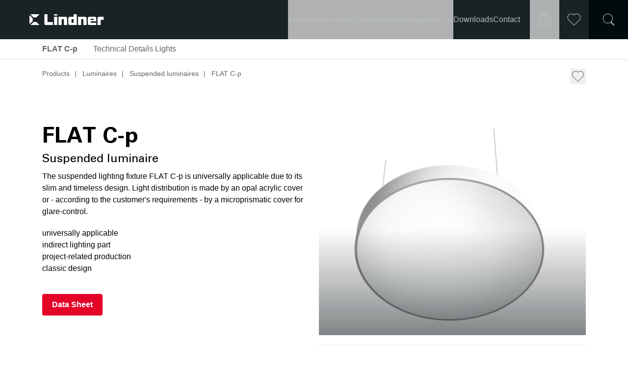

--- FILE ---
content_type: text/html; charset=UTF-8
request_url: https://www.lindner-group.com/en/products/luminaires/suspended-luminaires/flat-c-p
body_size: 41595
content:
<!DOCTYPE html>
<html lang="en">
	<head>
		<meta charset="UTF-8"/>
		<meta
		name="viewport" content="width=device-width, initial-scale=1.0"/>

		<!-- IE11 custom properties polyfill -->
		<script>
			window.MSInputMethodContext && document.documentMode && document.write(
'<script src="https://cdn.jsdelivr.net/gh/nuxodin/ie11CustomProperties@4.1.0/ie11CustomProperties.min.js"><\x2fscript>'
);
		</script>

			

    <meta http-equiv="X-UA-Compatible" content="IE=edge,chrome=1">




                                                                                                                                                                                           
<title>FLAT C-p | Suspended luminaire</title>
<meta property="og:title" content="FLAT C-p" />
<meta property="og:description" content="The suspended lighting fixture FLAT C-p is universally applicable due to its slim and timeless design. Light distribution is made by an opal acrylic cover or - according to the customer&#039;s requirements - by a microprismatic cover for glare-control.&amp;nbsp;" />
<meta property="og:url" content="https://www.lindner-group.com/en/products/luminaires/suspended-luminaires/flat-c-p" />
<meta property="og:image" content="https://www.lindner-group.com/li_licht/leuchtenfabrik-leuchten/flat-c-p/124781/image-thumb__124781__og-image/flat-c-p-bild.png" />
<meta name="twitter:card" content="summary_large_image" />
<meta name="twitter:title" content="FLAT C-p" />
<meta name="twitter:description" content="The suspended lighting fixture FLAT C-p is universally applicable due to its slim and timeless design. Light distribution is made by an opal acrylic cover or - according to the customer&#039;s requirements - by a microprismatic cover for glare-control.&amp;nbsp;" />
<meta name="twitter:image" content="https://www.lindner-group.com/li_licht/leuchtenfabrik-leuchten/flat-c-p/124781/image-thumb__124781__og-image/flat-c-p-bild.png" />


<meta content='width=device-width, initial-scale=1.0, maximum-scale=1.0, user-scalable=0' name='viewport' />
    
    
<link rel='alternate' href='https://www.lindner-group.com/en/products/luminaires/suspended-luminaires/flat-c-p' hreflang='en' /> 
<link rel='alternate' href='https://www.lindner-group.com/de/produkte/licht/pendelleuchten/flat-c-p' hreflang='de' /> 
<link rel='alternate' href='https://www.lindner-group.at/de/produkte/licht/pendelleuchten/flat-c-p' hreflang='de-AT' /> 

<link rel='canonical' href='https://www.lindner-group.com/en/products/luminaires/suspended-luminaires/flat-c-p' />



    <script>
    document.addEventListener('DOMContentLoaded', async function () {
        // URL to which the request is to be made
        const url = '/get-geolocation?url=' + document.location.pathname + '&referrer=' + document.referrer;

        try {
            const response = await fetch(url, {
                method: 'GET',
                mode: 'cors',
                headers: {
                    Accept: 'text/html',
                    'Content-Type': 'text/html',
                },
            });

            const results = await response.json();

            const elementToAppend = document.getElementById('geolocation-modal');
            if (results.results) elementToAppend.innerHTML += results.results;

        } catch (error) {
            console.error('Fetch error:', error);
        }
    });
</script>

                        <script src="https://cloud.ccm19.de/app.js?apiKey=e00819a1d90a34cc911d1c4ba76029a3fc8bff0e0e004c65&domain=6421444b20a226ee7a023263" referrerpolicy="origin"></script>            
    		        <link rel="icon" href="/favicon/favicon_neu/favicon.ico">
    <link rel="apple-touch-icon" sizes="180x180" href="/favicon/favicon_neu/apple-touch-icon.png">
    <link rel="icon" type="image/png" sizes="32x32" href="/favicon/favicon_neu/favicon-32x32.png">
    <link rel="icon" type="image/png" sizes="16x16" href="/favicon/favicon_neu/favicon-16x16.png">
    <link rel="manifest" href="/favicon/favicon_neu/site.webmanifest">
	
			<link rel="stylesheet" href="/build/frontend/default/frontend.cf04892a.css">
		<link rel="stylesheet" href="/build/frontend/default/core.43918d0a.css">
        
				
		
<!-- Google Tag Manager -->
<script>(function(w,d,s,l,i){w[l]=w[l]||[];w[l].push({'gtm.start':
new Date().getTime(),event:'gtm.js'});var f=d.getElementsByTagName(s)[0],
j=d.createElement(s),dl=l!='dataLayer'?'&l='+l:'';j.async=true;j.src=
'https://www.googletagmanager.com/gtm.js?id='+i+dl;f.parentNode.insertBefore(j,f);
})(window,document,'script','dataLayer','GTM-W2X8Z23');</script>
<!-- End Google Tag Manager -->
</head>
	<body class="t-default bg-white default ">


<!-- Google Tag Manager (noscript) -->
<noscript><iframe src="https://www.googletagmanager.com/ns.html?id=GTM-W2X8Z23"
height="0" width="0" style="display:none;visibility:hidden"></iframe></noscript>
<!-- End Google Tag Manager (noscript) -->

		                <!-- SalesViewer® -->
<script>!(function (s, a, l, e, sv, i, ew, er) {try {(a =s[a] || s[l] || function () {throw 'no_xhr';}),(sv = i = 'https://salesviewer.org'),(ew = function(x){(s = new Image()), (s.src = 'https://salesviewer.org/tle.gif?sva=g6H4R3c3U1H2&u='+encodeURIComponent(window.location)+'&e=' + encodeURIComponent(x))}),(l = s.SV_XHR = function (d) {return ((er = new a()),(er.onerror = function () {if (sv != i) return ew('load_err');
(sv = 'https://www.salesviewer.com/t'), setTimeout(l.bind(null, d), 0);}),(er.onload = function () {(s.execScript || s.eval).call(er, er.responseText);}),er.open('POST', sv, !0),(er.withCredentials = true),er.send(d),er);}),l('h_json=' + 1 * ('JSON' in s && void 0 !== JSON.parse) + '&h_wc=1&h_event=' + 1 * ('addEventListener' in s) + '&sva=' + e);} catch (x) {ew(x)}})(window, 'XDomainRequest', 'XMLHttpRequest', 'g6H4R3c3U1H2');</script>
<noscript><img src='https://salesviewer.org/g6H4R3c3U1H2.gif' style='visibility:hidden;' /></noscript>
<!-- End SalesViewer® -->                <!-- Matomo Tag Manager -->
<script>
    var _mtm = window._mtm = window._mtm || [];
    _mtm.push({'mtm.startTime': (new Date().getTime()), 'event': 'mtm.Start'});
    (function() {
        var d=document, g=d.createElement('script'), s=d.getElementsByTagName('script')[0];
        g.async=true; g.src='https://matomo.lindner-group.com/js/container_sjVeHvSd.js'; s.parentNode.insertBefore(g,s);
    })();
</script>
<!-- End Matomo Tag Manager -->                <!-- Matomo Tag Manager -->
<script>
    var _mtm = window._mtm = window._mtm || [];
    _mtm.push({'mtm.startTime': (new Date().getTime()), 'event': 'mtm.Start'});
    (function() {
        var d=document, g=d.createElement('script'), s=d.getElementsByTagName('script')[0];
        g.async=true; g.src='https://matomo.lindner-group.com/js/container_sjVeHvSd.js'; s.parentNode.insertBefore(g,s);
    })();
</script>
<!-- End Matomo Tag Manager -->                <!-- WiredMinds Tag Manager -->
<script type="text/javascript">(function(d,s){var l=d.createElement(s),e=d.getElementsByTagName(s)[0];
        l.async=true;l.type='text/javascript';
        l.src='https://tracking.lindner-group.com/count/423edbd9088c6a04.js';
        e.parentNode.insertBefore(l,e);})(document,'script');</script>
<!-- End WiredMinds Tag Manager -->                <!-- Mautic Tracking System -->
<script>
    (function(w,d,t,u,n,a,m){w['MauticTrackingObject']=n;
        w[n]=w[n]||function(){(w[n].q=w[n].q||[]).push(arguments)},a=d.createElement(t),
            m=d.getElementsByTagName(t)[0];a.async=1;a.src=u;m.parentNode.insertBefore(a,m)
    })(window,document,'script','https://m.lindner-group.com/mtc.js','mt');
    mt('send', 'pageview');
</script>

<!-- End Mautic Tracking System -->    		<!-- header -->
			                    

    <header class="o-header o-header--fixed group-header"data-controller="o-header" data-o-header-fixed-value="true"        
><button class="a-button a-button__raw  o-header__toggle-button group peer"data-controller="a-button"     data-o-header-target='toggleNavButton' data-action='a-button#toggleAriaExpanded'    
aria-label='Toggle navigation visibility' aria-expanded='false' aria-controls='o-header-nav' title=''><svg class="a-icon o-header__toggle-button-icon"data-controller=""        
viewBox='0 0 32 32' width='32' height='32'></title><g class="g-2" 
id='Icons/32*32-px/Hamburger' fill='currentColor'/><path class="path-3" 
d='M27.3684211,15 C27.7172325,15 28,15.2238576 28,15.5 C28,15.7454599 27.7765787,15.9496084 27.4819482,15.9919443 L27.3684211,16 L4.63157895,16 C4.28276753,16 4,15.7761424 4,15.5 C4,15.2545401 4.22342126,15.0503916 4.51805183,15.0080557 L4.63157895,15 L27.3684211,15 Z M27.3684211,25 C27.7172325,25 28,25.2238576 28,25.5 C28,25.7454599 27.7765787,25.9496084 27.4819482,25.9919443 L27.3684211,26 L4.63157895,26 C4.28276753,26 4,25.7761424 4,25.5 C4,25.2545401 4.22342126,25.0503916 4.51805183,25.0080557 L4.63157895,25 L27.3684211,25 Z M27.3684211,6 C27.7172325,6 28,6.22385763 28,6.5 C28,6.74545989 27.7765787,6.94960837 27.4819482,6.99194433 L27.3684211,7 L4.63157895,7 C4.28276753,7 4,6.77614237 4,6.5 C4,6.25454011 4.22342126,6.05039163 4.51805183,6.00805567 L4.63157895,6 L27.3684211,6 Z' id='Combined-Shape' fill='currentColor' fill-rule='nonzero'/></path></g></svg><svg class="a-icon o-header__toggle-button-icon"data-controller=""        
viewBox='0 0 32 32' width='32' height='32'></title><g class="g-2" 
id='Icons/32*32-px/Close/Light/Large' fill='currentColor'/><path class="path-3" 
d='M6.38481057,5.68909622 L6.45405845,5.74695167 L15.9995051,15.2925051 L25.5459415,5.74695167 C25.7412037,5.55168953 26.0577862,5.55168953 26.2530483,5.74695167 C26.4266147,5.92051802 26.4458998,6.18994243 26.3109038,6.38481057 L26.2530483,6.45405845 L16.7065051,15.9995051 L26.2530483,25.5459415 C26.4483105,25.7412037 26.4483105,26.0577862 26.2530483,26.2530483 C26.079482,26.4266147 25.8100576,26.4458998 25.6151894,26.3109038 L25.5459415,26.2530483 L15.9995051,16.7065051 L6.45405845,26.2530483 C6.25879631,26.4483105 5.94221382,26.4483105 5.74695167,26.2530483 C5.57338532,26.079482 5.55410017,25.8100576 5.68909622,25.6151894 L5.74695167,25.5459415 L15.2925051,15.9995051 L5.74695167,6.45405845 C5.55168953,6.25879631 5.55168953,5.94221382 5.74695167,5.74695167 C5.92051802,5.57338532 6.18994243,5.55410017 6.38481057,5.68909622 Z' id='Combined-Shape' fill='currentColor' fill-rule='nonzero'/></path></g></svg></button><a class="a-logo block o-header__logo"data-controller=""        
href='/en' title='' target='_self' aria-label=''><div class="a-image"data-controller=""        
><picture ><source srcset="/lindner-group/brand/lindner_logo_white.svg 1x" type="image/svg+xml" /><source srcset="/lindner-group/brand/lindner_logo_white.svg 1x" type="image/svg+xml" /><img class="w-full h-full object-cover" src="/lindner-group/brand/lindner_logo_white.svg" width="187" height="28" alt="" loading="lazy" srcset="/lindner-group/brand/lindner_logo_white.svg 1x" /></picture></div></a><div id="o-header-nav" class="o-header__nav-wrapper"><nav class="m-header-main-nav o-header__nav-main"data-controller="m-header-main-nav"        
aria-label='Main navigation'><ul class="m-header-main-nav__list"><li class="m-header-main-nav__item-wrapper"><button class="a-button a-button__raw  m-header-main-nav__item peer"data-controller="a-button"     data-detail='{&quot;parent&quot;:&quot;&quot;,&quot;id&quot;:&quot;safeID-69665b24d1c88&quot;,&quot;text&quot;:&quot;Products&quot;,&quot;direction&quot;:&quot;left&quot;}' data-action='a-button#toggleAriaExpanded  m-header-main-nav#onClickItemHandler'    
id='safeID-69665b24d1c88' aria-expanded='false' aria-controls='safeID-69665b24d1c88-dropdown' title='Products'><svg class="a-icon"data-controller=""        
viewBox='0 0 24 24' width='24' height='24'></title><g class="g-2" 
id='Icons/24*24-px/Arrow/Right/Regular' fill='currentColor'/><path class="path-3" 
d='M15.2971139,3.29271465 C15.6877368,2.90228901 16.3209017,2.90244892 16.7113274,3.29307183 C17.0717203,3.65364683 17.0993066,4.22088487 16.7941826,4.61309902 L16.7109702,4.70728535 L9.414,12 L16.7109702,19.2927147 C17.0715452,19.6531076 17.099418,20.2203316 16.7944922,20.6126998 L16.7113274,20.7069282 C16.3509345,21.0675032 15.7837104,21.095376 15.3913422,20.7904502 L15.2971139,20.7072853 L7.29307183,12.7072853 C6.93236804,12.3467637 6.90462159,11.779295 7.20983249,11.3869354 L7.29307183,11.2927147 L15.2971139,3.29271465 Z' id='Path-' fill='currentColor' fill-rule='nonzero' transform='translate(12.002021, 12.000000) scale(-1, 1) translate(-12.002021, -12.000000) '/></path></g></svg><span class="">Products</span></button><div id="safeID-69665b24d1c88-dropdown" class="m-header-main-nav__dropdown m-header-main-nav__dropdown--single"><div class="m-header-main-nav__dropdown-top-row"><div class="m-header-breadcrumbs"data-controller="m-header-breadcrumbs" data-m-header-breadcrumbs-id-value="safeID-69665b24d1c88"        
><button class="a-button a-button__raw  m-header-breadcrumbs__breadcrumb"data-controller="a-button"     data-detail='{&quot;parent&quot;:&quot;safeID-69665b24d1c88&quot;,&quot;id&quot;:&quot;safeID-69665b24d1c88&quot;,&quot;text&quot;:&quot;Products&quot;,&quot;direction&quot;:&quot;right&quot;}'    
aria-disabled='true' style='opacity: 0.8;' title='Products' disabled tabindex='-1'><svg class="a-icon"data-controller=""        
viewBox='0 0 32 32' width='32' height='32'></title><g class="g-2" 
id='Icons/32*32-px/Minus' fill='currentColor'/><path class="path-3" 
d='M27,15.5 C27.2761424,15.5 27.5,15.7238576 27.5,16 C27.5,16.2454599 27.3231248,16.4496084 27.0898756,16.4919443 L27,16.5 L5,16.5 C4.72385763,16.5 4.5,16.2761424 4.5,16 C4.5,15.7545401 4.67687516,15.5503916 4.91012437,15.5080557 L5,15.5 L27,15.5 Z' id='Path' fill='currentColor' fill-rule='nonzero'/></path></g></svg><span class="">Products</span></button><template id="templateDefault" data-m-header-breadcrumbs-target="templateDefault"><button class="a-button a-button__raw  m-header-breadcrumbs__breadcrumb"data-controller="a-button"     data-detail='{&quot;root&quot;:&quot;{root}&quot;,&quot;parent&quot;:&quot;{parent}&quot;,&quot;id&quot;:&quot;{safeID}&quot;,&quot;text&quot;:&quot;{text}&quot;,&quot;direction&quot;:&quot;right&quot;}'    
aria-disabled='true' style='opacity: 0.8;' title='{title}' disabled tabindex='-1'><svg class="a-icon"data-controller=""        
viewBox='0 0 32 32' width='32' height='32'></title><g class="g-2" 
id='Icons/32*32-px/Minus' fill='currentColor'/><path class="path-3" 
d='M27,15.5 C27.2761424,15.5 27.5,15.7238576 27.5,16 C27.5,16.2454599 27.3231248,16.4496084 27.0898756,16.4919443 L27,16.5 L5,16.5 C4.72385763,16.5 4.5,16.2761424 4.5,16 C4.5,15.7545401 4.67687516,15.5503916 4.91012437,15.5080557 L5,15.5 L27,15.5 Z' id='Path' fill='currentColor' fill-rule='nonzero'/></path></g></svg><span class="">{text}</span></button></template></div><button class="a-button a-button__raw  m-header-main-nav__close-button"data-controller="a-button"     data-action='m-header-main-nav#closeDropdown'    
aria-label='Close Products dropdown navigation' title='Close Products dropdown navigation'><svg class="a-icon"data-controller=""        
viewBox='0 0 32 32' width='32' height='32'></title><g class="g-2" 
id='Icons/32*32-px/Close/Light/Large' fill='currentColor'/><path class="path-3" 
d='M6.38481057,5.68909622 L6.45405845,5.74695167 L15.9995051,15.2925051 L25.5459415,5.74695167 C25.7412037,5.55168953 26.0577862,5.55168953 26.2530483,5.74695167 C26.4266147,5.92051802 26.4458998,6.18994243 26.3109038,6.38481057 L26.2530483,6.45405845 L16.7065051,15.9995051 L26.2530483,25.5459415 C26.4483105,25.7412037 26.4483105,26.0577862 26.2530483,26.2530483 C26.079482,26.4266147 25.8100576,26.4458998 25.6151894,26.3109038 L25.5459415,26.2530483 L15.9995051,16.7065051 L6.45405845,26.2530483 C6.25879631,26.4483105 5.94221382,26.4483105 5.74695167,26.2530483 C5.57338532,26.079482 5.55410017,25.8100576 5.68909622,25.6151894 L5.74695167,25.5459415 L15.2925051,15.9995051 L5.74695167,6.45405845 C5.55168953,6.25879631 5.55168953,5.94221382 5.74695167,5.74695167 C5.92051802,5.57338532 6.18994243,5.55410017 6.38481057,5.68909622 Z' id='Combined-Shape' fill='currentColor' fill-rule='nonzero'/></path></g></svg></button></div><div id="safeID-69665b24d1c88-column-group" class="m-header-main-nav__dropdown-column-group m-header-main-nav__column-group"><div class="m-header-main-nav__column"><nav class="m-header-main-nav__nav-container"><button class="a-button a-button__raw  m-header-main-nav__back-button"data-controller="a-button"     data-action='m-header-main-nav#onClickBackButtonHandler'    
aria-label='Back Button' title=''><svg class="a-icon"data-controller=""        
viewBox='0 0 32 32' width='32' height='32'></title><g class="g-2" 
id='Icons/32*32-px/Arrow/Left/Regular' fill='currentColor'/><path class="path-3" 
d='M21.2928932,4.29289322 C21.6834175,3.90236893 22.3165825,3.90236893 22.7071068,4.29289322 C23.0675907,4.65337718 23.0953203,5.22060824 22.7902954,5.61289944 L22.7071068,5.70710678 L12.415,16 L22.7071068,26.2928932 C23.0675907,26.6533772 23.0953203,27.2206082 22.7902954,27.6128994 L22.7071068,27.7071068 C22.3466228,28.0675907 21.7793918,28.0953203 21.3871006,27.7902954 L21.2928932,27.7071068 L10.2928932,16.7071068 C9.93240926,16.3466228 9.90467972,15.7793918 10.2097046,15.3871006 L10.2928932,15.2928932 L21.2928932,4.29289322 Z' id='Path' fill='currentColor' fill-rule='nonzero'/></path></g></svg><span class="">Products</span></button><a class="a-link a-link__outline-white  a-link__large  a-link__icon a-link__icon-container--right a-link__fit a-link__min-width--horizontal m-header-main-nav__column-headline"data-controller=""        
href='/en/products' title='Products' target='_self'><svg class="a-icon a-link__icon a-link__icon--right a-link__icon--large"data-controller=""        
viewBox='0 0 24 24' width='24' height='24'></title><g class="g-2" 
id='Icons/24*24-px/Arrow/Right/Regular' fill='currentColor'/><path class="path-3" 
d='M15.2971139,3.29271465 C15.6877368,2.90228901 16.3209017,2.90244892 16.7113274,3.29307183 C17.0717203,3.65364683 17.0993066,4.22088487 16.7941826,4.61309902 L16.7109702,4.70728535 L9.414,12 L16.7109702,19.2927147 C17.0715452,19.6531076 17.099418,20.2203316 16.7944922,20.6126998 L16.7113274,20.7069282 C16.3509345,21.0675032 15.7837104,21.095376 15.3913422,20.7904502 L15.2971139,20.7072853 L7.29307183,12.7072853 C6.93236804,12.3467637 6.90462159,11.779295 7.20983249,11.3869354 L7.29307183,11.2927147 L15.2971139,3.29271465 Z' id='Path-' fill='currentColor' fill-rule='nonzero' transform='translate(12.002021, 12.000000) scale(-1, 1) translate(-12.002021, -12.000000) '/></path></g></svg><span >Products</span></a><div class="m-header-main-nav__sub-nav"><ul class="m-header-main-nav__sub-list"><li class="m-header-main-nav__sub-item-wrapper"><button class="a-button a-button__raw  m-header-main-nav__sub-item peer"data-controller="a-button"     data-detail='{&quot;root&quot;:&quot;safeID-69665b24d1c88&quot;,&quot;parent&quot;:&quot;safeID-69665b24d1c88&quot;,&quot;id&quot;:&quot;safeID-69665b23ed24c&quot;,&quot;text&quot;:&quot;Floors&quot;,&quot;direction&quot;:&quot;left&quot;}' data-action='a-button#toggleAriaExpanded  m-header-main-nav#onClickItemHandler'    
id='safeID-69665b23ed24c' aria-expanded='false' aria-controls='safeID-69665b23ed24c-column-group' title='Floors'><svg class="a-icon"data-controller=""        
viewBox='0 0 24 24' width='24' height='24'></title><g class="g-2" 
id='Icons/24*24-px/Arrow/Right/Regular' fill='currentColor'/><path class="path-3" 
d='M15.2971139,3.29271465 C15.6877368,2.90228901 16.3209017,2.90244892 16.7113274,3.29307183 C17.0717203,3.65364683 17.0993066,4.22088487 16.7941826,4.61309902 L16.7109702,4.70728535 L9.414,12 L16.7109702,19.2927147 C17.0715452,19.6531076 17.099418,20.2203316 16.7944922,20.6126998 L16.7113274,20.7069282 C16.3509345,21.0675032 15.7837104,21.095376 15.3913422,20.7904502 L15.2971139,20.7072853 L7.29307183,12.7072853 C6.93236804,12.3467637 6.90462159,11.779295 7.20983249,11.3869354 L7.29307183,11.2927147 L15.2971139,3.29271465 Z' id='Path-' fill='currentColor' fill-rule='nonzero' transform='translate(12.002021, 12.000000) scale(-1, 1) translate(-12.002021, -12.000000) '/></path></g></svg><span class="">Floors</span></button><div id="safeID-69665b23ed24c-column-group" class="m-header-main-nav__column-group"><div class="m-header-main-nav__column"><nav class="m-header-main-nav__nav-container"><button class="a-button a-button__raw  m-header-main-nav__back-button"data-controller="a-button"     data-action='m-header-main-nav#onClickBackButtonHandler'    
aria-label='Back Button' title=''><svg class="a-icon"data-controller=""        
viewBox='0 0 32 32' width='32' height='32'></title><g class="g-2" 
id='Icons/32*32-px/Arrow/Left/Regular' fill='currentColor'/><path class="path-3" 
d='M21.2928932,4.29289322 C21.6834175,3.90236893 22.3165825,3.90236893 22.7071068,4.29289322 C23.0675907,4.65337718 23.0953203,5.22060824 22.7902954,5.61289944 L22.7071068,5.70710678 L12.415,16 L22.7071068,26.2928932 C23.0675907,26.6533772 23.0953203,27.2206082 22.7902954,27.6128994 L22.7071068,27.7071068 C22.3466228,28.0675907 21.7793918,28.0953203 21.3871006,27.7902954 L21.2928932,27.7071068 L10.2928932,16.7071068 C9.93240926,16.3466228 9.90467972,15.7793918 10.2097046,15.3871006 L10.2928932,15.2928932 L21.2928932,4.29289322 Z' id='Path' fill='currentColor' fill-rule='nonzero'/></path></g></svg><span class="">Floors</span></button><a class="a-link a-link__outline-white  a-link__large  a-link__icon a-link__icon-container--right a-link__fit a-link__min-width--horizontal m-header-main-nav__column-headline"data-controller=""        
href='/en/products/floors' title='Floors' target='_self'><svg class="a-icon a-link__icon a-link__icon--right a-link__icon--large"data-controller=""        
viewBox='0 0 24 24' width='24' height='24'></title><g class="g-2" 
id='Icons/24*24-px/Arrow/Right/Regular' fill='currentColor'/><path class="path-3" 
d='M15.2971139,3.29271465 C15.6877368,2.90228901 16.3209017,2.90244892 16.7113274,3.29307183 C17.0717203,3.65364683 17.0993066,4.22088487 16.7941826,4.61309902 L16.7109702,4.70728535 L9.414,12 L16.7109702,19.2927147 C17.0715452,19.6531076 17.099418,20.2203316 16.7944922,20.6126998 L16.7113274,20.7069282 C16.3509345,21.0675032 15.7837104,21.095376 15.3913422,20.7904502 L15.2971139,20.7072853 L7.29307183,12.7072853 C6.93236804,12.3467637 6.90462159,11.779295 7.20983249,11.3869354 L7.29307183,11.2927147 L15.2971139,3.29271465 Z' id='Path-' fill='currentColor' fill-rule='nonzero' transform='translate(12.002021, 12.000000) scale(-1, 1) translate(-12.002021, -12.000000) '/></path></g></svg><span >Floors</span></a><div class="m-header-main-nav__sub-nav"><ul class="m-header-main-nav__sub-list"><li class="m-header-main-nav__sub-item-wrapper"><button class="a-button a-button__raw  m-header-main-nav__sub-item peer"data-controller="a-button"     data-detail='{&quot;root&quot;:&quot;safeID-69665b24d1c88&quot;,&quot;parent&quot;:&quot;safeID-69665b23ed24c&quot;,&quot;id&quot;:&quot;safeID-69665b23ccf68&quot;,&quot;text&quot;:&quot;Raised Floors&quot;,&quot;direction&quot;:&quot;left&quot;}' data-action='a-button#toggleAriaExpanded  m-header-main-nav#onClickItemHandler'    
id='safeID-69665b23ccf68' aria-expanded='false' aria-controls='safeID-69665b23ccf68-column-group' title='Raised Floors'><svg class="a-icon"data-controller=""        
viewBox='0 0 24 24' width='24' height='24'></title><g class="g-2" 
id='Icons/24*24-px/Arrow/Right/Regular' fill='currentColor'/><path class="path-3" 
d='M15.2971139,3.29271465 C15.6877368,2.90228901 16.3209017,2.90244892 16.7113274,3.29307183 C17.0717203,3.65364683 17.0993066,4.22088487 16.7941826,4.61309902 L16.7109702,4.70728535 L9.414,12 L16.7109702,19.2927147 C17.0715452,19.6531076 17.099418,20.2203316 16.7944922,20.6126998 L16.7113274,20.7069282 C16.3509345,21.0675032 15.7837104,21.095376 15.3913422,20.7904502 L15.2971139,20.7072853 L7.29307183,12.7072853 C6.93236804,12.3467637 6.90462159,11.779295 7.20983249,11.3869354 L7.29307183,11.2927147 L15.2971139,3.29271465 Z' id='Path-' fill='currentColor' fill-rule='nonzero' transform='translate(12.002021, 12.000000) scale(-1, 1) translate(-12.002021, -12.000000) '/></path></g></svg><span class="">Raised Floors</span></button><div id="safeID-69665b23ccf68-column-group" class="m-header-main-nav__column-group"><div class="m-header-main-nav__column"><nav class="m-header-main-nav__nav-container"><button class="a-button a-button__raw  m-header-main-nav__back-button"data-controller="a-button"     data-action='m-header-main-nav#onClickBackButtonHandler'    
aria-label='Back Button' title=''><svg class="a-icon"data-controller=""        
viewBox='0 0 32 32' width='32' height='32'></title><g class="g-2" 
id='Icons/32*32-px/Arrow/Left/Regular' fill='currentColor'/><path class="path-3" 
d='M21.2928932,4.29289322 C21.6834175,3.90236893 22.3165825,3.90236893 22.7071068,4.29289322 C23.0675907,4.65337718 23.0953203,5.22060824 22.7902954,5.61289944 L22.7071068,5.70710678 L12.415,16 L22.7071068,26.2928932 C23.0675907,26.6533772 23.0953203,27.2206082 22.7902954,27.6128994 L22.7071068,27.7071068 C22.3466228,28.0675907 21.7793918,28.0953203 21.3871006,27.7902954 L21.2928932,27.7071068 L10.2928932,16.7071068 C9.93240926,16.3466228 9.90467972,15.7793918 10.2097046,15.3871006 L10.2928932,15.2928932 L21.2928932,4.29289322 Z' id='Path' fill='currentColor' fill-rule='nonzero'/></path></g></svg><span class="">Raised Floors</span></button><a class="a-link a-link__outline-white  a-link__large  a-link__icon a-link__icon-container--right a-link__fit a-link__min-width--horizontal m-header-main-nav__column-headline"data-controller=""        
href='/en/products/floors/raised-floors' title='Raised Floors' target='_self'><svg class="a-icon a-link__icon a-link__icon--right a-link__icon--large"data-controller=""        
viewBox='0 0 24 24' width='24' height='24'></title><g class="g-2" 
id='Icons/24*24-px/Arrow/Right/Regular' fill='currentColor'/><path class="path-3" 
d='M15.2971139,3.29271465 C15.6877368,2.90228901 16.3209017,2.90244892 16.7113274,3.29307183 C17.0717203,3.65364683 17.0993066,4.22088487 16.7941826,4.61309902 L16.7109702,4.70728535 L9.414,12 L16.7109702,19.2927147 C17.0715452,19.6531076 17.099418,20.2203316 16.7944922,20.6126998 L16.7113274,20.7069282 C16.3509345,21.0675032 15.7837104,21.095376 15.3913422,20.7904502 L15.2971139,20.7072853 L7.29307183,12.7072853 C6.93236804,12.3467637 6.90462159,11.779295 7.20983249,11.3869354 L7.29307183,11.2927147 L15.2971139,3.29271465 Z' id='Path-' fill='currentColor' fill-rule='nonzero' transform='translate(12.002021, 12.000000) scale(-1, 1) translate(-12.002021, -12.000000) '/></path></g></svg><span >Raised Floors</span></a><div class="m-header-main-nav__sub-nav"><ul class="m-header-main-nav__sub-list"><li class="m-header-main-nav__sub-item-wrapper"><a class="a-link a-link__raw  m-header-main-nav__sub-item peer"data-controller=""        
href='/en/products/floors/raised-floors/calcium-sulphate-panels' title='Calcium Sulphate Panels' target='_self'><span >Calcium Sulphate Panels</span></a></li><li class="m-header-main-nav__sub-item-wrapper"><a class="a-link a-link__raw  m-header-main-nav__sub-item peer"data-controller=""        
href='/en/products/floors/raised-floors/refurbished-calcium-sulphate-panels' title='Refurbished Calcium Sulphate Panels' target='_self'><span >Refurbished Calcium Sulphate Panels</span></a></li><li class="m-header-main-nav__sub-item-wrapper"><a class="a-link a-link__raw  m-header-main-nav__sub-item peer"data-controller=""        
href='/en/products/floors/raised-floors/chipboard-panels' title='Chipboard Panels' target='_self'><span >Chipboard Panels</span></a></li><li class="m-header-main-nav__sub-item-wrapper"><a class="a-link a-link__raw  m-header-main-nav__sub-item peer"data-controller=""        
href='/en/products/floors/raised-floors/refurbished-chipboard-panels' title='Refurbished Chipboard Panels' target='_self'><span >Refurbished Chipboard Panels</span></a></li><li class="m-header-main-nav__sub-item-wrapper"><a class="a-link a-link__raw  m-header-main-nav__sub-item peer"data-controller=""        
href='/en/products/floors/raised-floors/aluminium-panels' title='Aluminium Panels' target='_self'><span >Aluminium Panels</span></a></li><li class="m-header-main-nav__sub-item-wrapper"><a class="a-link a-link__raw  m-header-main-nav__sub-item peer"data-controller=""        
href='/en/products/floors/raised-floors/steel-ventilation-panels' title='Steel ventilation panels' target='_self'><span >Steel ventilation panels</span></a></li><li class="m-header-main-nav__sub-item-wrapper"><a class="a-link a-link__raw  m-header-main-nav__sub-item peer"data-controller=""        
href='/en/products/floors/raised-floors/glass-panels' title='Glass panels' target='_self'><span >Glass panels</span></a></li></ul></div></nav></div></div></li><li class="m-header-main-nav__sub-item-wrapper"><button class="a-button a-button__raw  m-header-main-nav__sub-item peer"data-controller="a-button"     data-detail='{&quot;root&quot;:&quot;safeID-69665b24d1c88&quot;,&quot;parent&quot;:&quot;safeID-69665b23ed24c&quot;,&quot;id&quot;:&quot;safeID-69665b23dadef&quot;,&quot;text&quot;:&quot;Hollow floors&quot;,&quot;direction&quot;:&quot;left&quot;}' data-action='a-button#toggleAriaExpanded  m-header-main-nav#onClickItemHandler'    
id='safeID-69665b23dadef' aria-expanded='false' aria-controls='safeID-69665b23dadef-column-group' title='Hollow floors'><svg class="a-icon"data-controller=""        
viewBox='0 0 24 24' width='24' height='24'></title><g class="g-2" 
id='Icons/24*24-px/Arrow/Right/Regular' fill='currentColor'/><path class="path-3" 
d='M15.2971139,3.29271465 C15.6877368,2.90228901 16.3209017,2.90244892 16.7113274,3.29307183 C17.0717203,3.65364683 17.0993066,4.22088487 16.7941826,4.61309902 L16.7109702,4.70728535 L9.414,12 L16.7109702,19.2927147 C17.0715452,19.6531076 17.099418,20.2203316 16.7944922,20.6126998 L16.7113274,20.7069282 C16.3509345,21.0675032 15.7837104,21.095376 15.3913422,20.7904502 L15.2971139,20.7072853 L7.29307183,12.7072853 C6.93236804,12.3467637 6.90462159,11.779295 7.20983249,11.3869354 L7.29307183,11.2927147 L15.2971139,3.29271465 Z' id='Path-' fill='currentColor' fill-rule='nonzero' transform='translate(12.002021, 12.000000) scale(-1, 1) translate(-12.002021, -12.000000) '/></path></g></svg><span class="">Hollow floors</span></button><div id="safeID-69665b23dadef-column-group" class="m-header-main-nav__column-group"><div class="m-header-main-nav__column"><nav class="m-header-main-nav__nav-container"><button class="a-button a-button__raw  m-header-main-nav__back-button"data-controller="a-button"     data-action='m-header-main-nav#onClickBackButtonHandler'    
aria-label='Back Button' title=''><svg class="a-icon"data-controller=""        
viewBox='0 0 32 32' width='32' height='32'></title><g class="g-2" 
id='Icons/32*32-px/Arrow/Left/Regular' fill='currentColor'/><path class="path-3" 
d='M21.2928932,4.29289322 C21.6834175,3.90236893 22.3165825,3.90236893 22.7071068,4.29289322 C23.0675907,4.65337718 23.0953203,5.22060824 22.7902954,5.61289944 L22.7071068,5.70710678 L12.415,16 L22.7071068,26.2928932 C23.0675907,26.6533772 23.0953203,27.2206082 22.7902954,27.6128994 L22.7071068,27.7071068 C22.3466228,28.0675907 21.7793918,28.0953203 21.3871006,27.7902954 L21.2928932,27.7071068 L10.2928932,16.7071068 C9.93240926,16.3466228 9.90467972,15.7793918 10.2097046,15.3871006 L10.2928932,15.2928932 L21.2928932,4.29289322 Z' id='Path' fill='currentColor' fill-rule='nonzero'/></path></g></svg><span class="">Hollow floors</span></button><a class="a-link a-link__outline-white  a-link__large  a-link__icon a-link__icon-container--right a-link__fit a-link__min-width--horizontal m-header-main-nav__column-headline"data-controller=""        
href='/en/products/floors/hollow-floors' title='Hollow floors' target='_self'><svg class="a-icon a-link__icon a-link__icon--right a-link__icon--large"data-controller=""        
viewBox='0 0 24 24' width='24' height='24'></title><g class="g-2" 
id='Icons/24*24-px/Arrow/Right/Regular' fill='currentColor'/><path class="path-3" 
d='M15.2971139,3.29271465 C15.6877368,2.90228901 16.3209017,2.90244892 16.7113274,3.29307183 C17.0717203,3.65364683 17.0993066,4.22088487 16.7941826,4.61309902 L16.7109702,4.70728535 L9.414,12 L16.7109702,19.2927147 C17.0715452,19.6531076 17.099418,20.2203316 16.7944922,20.6126998 L16.7113274,20.7069282 C16.3509345,21.0675032 15.7837104,21.095376 15.3913422,20.7904502 L15.2971139,20.7072853 L7.29307183,12.7072853 C6.93236804,12.3467637 6.90462159,11.779295 7.20983249,11.3869354 L7.29307183,11.2927147 L15.2971139,3.29271465 Z' id='Path-' fill='currentColor' fill-rule='nonzero' transform='translate(12.002021, 12.000000) scale(-1, 1) translate(-12.002021, -12.000000) '/></path></g></svg><span >Hollow floors</span></a><div class="m-header-main-nav__sub-nav"><ul class="m-header-main-nav__sub-list"><li class="m-header-main-nav__sub-item-wrapper"><a class="a-link a-link__raw  m-header-main-nav__sub-item peer"data-controller=""        
href='/en/products/floors/hollow-floors/calcium-sulphate-panels' title='Calcium sulphate panels' target='_self'><span >Calcium sulphate panels</span></a></li><li class="m-header-main-nav__sub-item-wrapper"><a class="a-link a-link__raw  m-header-main-nav__sub-item peer"data-controller=""        
href='/en/products/floors/hollow-floors/cement-fibre-panels' title='Cement fibre panels' target='_self'><span >Cement fibre panels</span></a></li></ul></div></nav></div></div></li><li class="m-header-main-nav__sub-item-wrapper"><button class="a-button a-button__raw  m-header-main-nav__sub-item peer"data-controller="a-button"     data-detail='{&quot;root&quot;:&quot;safeID-69665b24d1c88&quot;,&quot;parent&quot;:&quot;safeID-69665b23ed24c&quot;,&quot;id&quot;:&quot;safeID-69665b23eb111&quot;,&quot;text&quot;:&quot;Floor Coverings&quot;,&quot;direction&quot;:&quot;left&quot;}' data-action='a-button#toggleAriaExpanded  m-header-main-nav#onClickItemHandler'    
id='safeID-69665b23eb111' aria-expanded='false' aria-controls='safeID-69665b23eb111-column-group' title='Floor Coverings'><svg class="a-icon"data-controller=""        
viewBox='0 0 24 24' width='24' height='24'></title><g class="g-2" 
id='Icons/24*24-px/Arrow/Right/Regular' fill='currentColor'/><path class="path-3" 
d='M15.2971139,3.29271465 C15.6877368,2.90228901 16.3209017,2.90244892 16.7113274,3.29307183 C17.0717203,3.65364683 17.0993066,4.22088487 16.7941826,4.61309902 L16.7109702,4.70728535 L9.414,12 L16.7109702,19.2927147 C17.0715452,19.6531076 17.099418,20.2203316 16.7944922,20.6126998 L16.7113274,20.7069282 C16.3509345,21.0675032 15.7837104,21.095376 15.3913422,20.7904502 L15.2971139,20.7072853 L7.29307183,12.7072853 C6.93236804,12.3467637 6.90462159,11.779295 7.20983249,11.3869354 L7.29307183,11.2927147 L15.2971139,3.29271465 Z' id='Path-' fill='currentColor' fill-rule='nonzero' transform='translate(12.002021, 12.000000) scale(-1, 1) translate(-12.002021, -12.000000) '/></path></g></svg><span class="">Floor Coverings</span></button><div id="safeID-69665b23eb111-column-group" class="m-header-main-nav__column-group"><div class="m-header-main-nav__column"><nav class="m-header-main-nav__nav-container"><button class="a-button a-button__raw  m-header-main-nav__back-button"data-controller="a-button"     data-action='m-header-main-nav#onClickBackButtonHandler'    
aria-label='Back Button' title=''><svg class="a-icon"data-controller=""        
viewBox='0 0 32 32' width='32' height='32'></title><g class="g-2" 
id='Icons/32*32-px/Arrow/Left/Regular' fill='currentColor'/><path class="path-3" 
d='M21.2928932,4.29289322 C21.6834175,3.90236893 22.3165825,3.90236893 22.7071068,4.29289322 C23.0675907,4.65337718 23.0953203,5.22060824 22.7902954,5.61289944 L22.7071068,5.70710678 L12.415,16 L22.7071068,26.2928932 C23.0675907,26.6533772 23.0953203,27.2206082 22.7902954,27.6128994 L22.7071068,27.7071068 C22.3466228,28.0675907 21.7793918,28.0953203 21.3871006,27.7902954 L21.2928932,27.7071068 L10.2928932,16.7071068 C9.93240926,16.3466228 9.90467972,15.7793918 10.2097046,15.3871006 L10.2928932,15.2928932 L21.2928932,4.29289322 Z' id='Path' fill='currentColor' fill-rule='nonzero'/></path></g></svg><span class="">Floor Coverings</span></button><a class="a-link a-link__outline-white  a-link__large  a-link__icon a-link__icon-container--right a-link__fit a-link__min-width--horizontal m-header-main-nav__column-headline"data-controller=""        
href='/en/products/floors/floor-coverings' title='Floor Coverings' target='_self'><svg class="a-icon a-link__icon a-link__icon--right a-link__icon--large"data-controller=""        
viewBox='0 0 24 24' width='24' height='24'></title><g class="g-2" 
id='Icons/24*24-px/Arrow/Right/Regular' fill='currentColor'/><path class="path-3" 
d='M15.2971139,3.29271465 C15.6877368,2.90228901 16.3209017,2.90244892 16.7113274,3.29307183 C17.0717203,3.65364683 17.0993066,4.22088487 16.7941826,4.61309902 L16.7109702,4.70728535 L9.414,12 L16.7109702,19.2927147 C17.0715452,19.6531076 17.099418,20.2203316 16.7944922,20.6126998 L16.7113274,20.7069282 C16.3509345,21.0675032 15.7837104,21.095376 15.3913422,20.7904502 L15.2971139,20.7072853 L7.29307183,12.7072853 C6.93236804,12.3467637 6.90462159,11.779295 7.20983249,11.3869354 L7.29307183,11.2927147 L15.2971139,3.29271465 Z' id='Path-' fill='currentColor' fill-rule='nonzero' transform='translate(12.002021, 12.000000) scale(-1, 1) translate(-12.002021, -12.000000) '/></path></g></svg><span >Floor Coverings</span></a><div class="m-header-main-nav__sub-nav"><ul class="m-header-main-nav__sub-list"><li class="m-header-main-nav__sub-item-wrapper"><a class="a-link a-link__raw  m-header-main-nav__sub-item peer"data-controller=""        
href='/en/products/floors/floor-coverings/parquet-surface-coverings' title='Parquet Surface Coverings' target='_self'><span >Parquet Surface Coverings</span></a></li><li class="m-header-main-nav__sub-item-wrapper"><a class="a-link a-link__raw  m-header-main-nav__sub-item peer"data-controller=""        
href='/en/products/floors/floor-coverings/plank-surfaces' title='Plank Surfaces' target='_self'><span >Plank Surfaces</span></a></li><li class="m-header-main-nav__sub-item-wrapper"><a class="a-link a-link__raw  m-header-main-nav__sub-item peer"data-controller=""        
href='/en/products/floors/floor-coverings/stone-surface-coverings' title='Stone Surface Coverings' target='_self'><span >Stone Surface Coverings</span></a></li><li class="m-header-main-nav__sub-item-wrapper"><a class="a-link a-link__raw  m-header-main-nav__sub-item peer"data-controller=""        
href='/en/products/floors/floor-coverings/panel-parquet' title='Panel Parquet' target='_self'><span >Panel Parquet</span></a></li><li class="m-header-main-nav__sub-item-wrapper"><a class="a-link a-link__raw  m-header-main-nav__sub-item peer"data-controller=""        
href='/en/products/floors/floor-coverings/leather-surface-coverings' title='Leather Surface Coverings' target='_self'><span >Leather Surface Coverings</span></a></li></ul></div></nav></div></div></li><li class="m-header-main-nav__sub-item-wrapper"><a class="a-link a-link__raw  m-header-main-nav__sub-item peer"data-controller=""        
href='/en/products/floors/semifinished-product-wood' title='Semifinished product wood' target='_self'><span >Semifinished product wood</span></a></li></ul></div></nav></div></div></li><li class="m-header-main-nav__sub-item-wrapper"><button class="a-button a-button__raw  m-header-main-nav__sub-item peer"data-controller="a-button"     data-detail='{&quot;root&quot;:&quot;safeID-69665b24d1c88&quot;,&quot;parent&quot;:&quot;safeID-69665b24d1c88&quot;,&quot;id&quot;:&quot;safeID-69665b2459adc&quot;,&quot;text&quot;:&quot;Ceilings&quot;,&quot;direction&quot;:&quot;left&quot;}' data-action='a-button#toggleAriaExpanded  m-header-main-nav#onClickItemHandler'    
id='safeID-69665b2459adc' aria-expanded='false' aria-controls='safeID-69665b2459adc-column-group' title='Ceilings'><svg class="a-icon"data-controller=""        
viewBox='0 0 24 24' width='24' height='24'></title><g class="g-2" 
id='Icons/24*24-px/Arrow/Right/Regular' fill='currentColor'/><path class="path-3" 
d='M15.2971139,3.29271465 C15.6877368,2.90228901 16.3209017,2.90244892 16.7113274,3.29307183 C17.0717203,3.65364683 17.0993066,4.22088487 16.7941826,4.61309902 L16.7109702,4.70728535 L9.414,12 L16.7109702,19.2927147 C17.0715452,19.6531076 17.099418,20.2203316 16.7944922,20.6126998 L16.7113274,20.7069282 C16.3509345,21.0675032 15.7837104,21.095376 15.3913422,20.7904502 L15.2971139,20.7072853 L7.29307183,12.7072853 C6.93236804,12.3467637 6.90462159,11.779295 7.20983249,11.3869354 L7.29307183,11.2927147 L15.2971139,3.29271465 Z' id='Path-' fill='currentColor' fill-rule='nonzero' transform='translate(12.002021, 12.000000) scale(-1, 1) translate(-12.002021, -12.000000) '/></path></g></svg><span class="">Ceilings</span></button><div id="safeID-69665b2459adc-column-group" class="m-header-main-nav__column-group"><div class="m-header-main-nav__column"><nav class="m-header-main-nav__nav-container"><button class="a-button a-button__raw  m-header-main-nav__back-button"data-controller="a-button"     data-action='m-header-main-nav#onClickBackButtonHandler'    
aria-label='Back Button' title=''><svg class="a-icon"data-controller=""        
viewBox='0 0 32 32' width='32' height='32'></title><g class="g-2" 
id='Icons/32*32-px/Arrow/Left/Regular' fill='currentColor'/><path class="path-3" 
d='M21.2928932,4.29289322 C21.6834175,3.90236893 22.3165825,3.90236893 22.7071068,4.29289322 C23.0675907,4.65337718 23.0953203,5.22060824 22.7902954,5.61289944 L22.7071068,5.70710678 L12.415,16 L22.7071068,26.2928932 C23.0675907,26.6533772 23.0953203,27.2206082 22.7902954,27.6128994 L22.7071068,27.7071068 C22.3466228,28.0675907 21.7793918,28.0953203 21.3871006,27.7902954 L21.2928932,27.7071068 L10.2928932,16.7071068 C9.93240926,16.3466228 9.90467972,15.7793918 10.2097046,15.3871006 L10.2928932,15.2928932 L21.2928932,4.29289322 Z' id='Path' fill='currentColor' fill-rule='nonzero'/></path></g></svg><span class="">Ceilings</span></button><a class="a-link a-link__outline-white  a-link__large  a-link__icon a-link__icon-container--right a-link__fit a-link__min-width--horizontal m-header-main-nav__column-headline"data-controller=""        
href='/en/products/ceilings' title='Ceilings' target='_self'><svg class="a-icon a-link__icon a-link__icon--right a-link__icon--large"data-controller=""        
viewBox='0 0 24 24' width='24' height='24'></title><g class="g-2" 
id='Icons/24*24-px/Arrow/Right/Regular' fill='currentColor'/><path class="path-3" 
d='M15.2971139,3.29271465 C15.6877368,2.90228901 16.3209017,2.90244892 16.7113274,3.29307183 C17.0717203,3.65364683 17.0993066,4.22088487 16.7941826,4.61309902 L16.7109702,4.70728535 L9.414,12 L16.7109702,19.2927147 C17.0715452,19.6531076 17.099418,20.2203316 16.7944922,20.6126998 L16.7113274,20.7069282 C16.3509345,21.0675032 15.7837104,21.095376 15.3913422,20.7904502 L15.2971139,20.7072853 L7.29307183,12.7072853 C6.93236804,12.3467637 6.90462159,11.779295 7.20983249,11.3869354 L7.29307183,11.2927147 L15.2971139,3.29271465 Z' id='Path-' fill='currentColor' fill-rule='nonzero' transform='translate(12.002021, 12.000000) scale(-1, 1) translate(-12.002021, -12.000000) '/></path></g></svg><span >Ceilings</span></a><div class="m-header-main-nav__sub-nav"><ul class="m-header-main-nav__sub-list"><li class="m-header-main-nav__sub-item-wrapper"><button class="a-button a-button__raw  m-header-main-nav__sub-item peer"data-controller="a-button"     data-detail='{&quot;root&quot;:&quot;safeID-69665b24d1c88&quot;,&quot;parent&quot;:&quot;safeID-69665b2459adc&quot;,&quot;id&quot;:&quot;safeID-69665b2418e09&quot;,&quot;text&quot;:&quot;Heated and Chilled Ceilings&quot;,&quot;direction&quot;:&quot;left&quot;}' data-action='a-button#toggleAriaExpanded  m-header-main-nav#onClickItemHandler'    
id='safeID-69665b2418e09' aria-expanded='false' aria-controls='safeID-69665b2418e09-column-group' title='Heated and Chilled Ceilings'><svg class="a-icon"data-controller=""        
viewBox='0 0 24 24' width='24' height='24'></title><g class="g-2" 
id='Icons/24*24-px/Arrow/Right/Regular' fill='currentColor'/><path class="path-3" 
d='M15.2971139,3.29271465 C15.6877368,2.90228901 16.3209017,2.90244892 16.7113274,3.29307183 C17.0717203,3.65364683 17.0993066,4.22088487 16.7941826,4.61309902 L16.7109702,4.70728535 L9.414,12 L16.7109702,19.2927147 C17.0715452,19.6531076 17.099418,20.2203316 16.7944922,20.6126998 L16.7113274,20.7069282 C16.3509345,21.0675032 15.7837104,21.095376 15.3913422,20.7904502 L15.2971139,20.7072853 L7.29307183,12.7072853 C6.93236804,12.3467637 6.90462159,11.779295 7.20983249,11.3869354 L7.29307183,11.2927147 L15.2971139,3.29271465 Z' id='Path-' fill='currentColor' fill-rule='nonzero' transform='translate(12.002021, 12.000000) scale(-1, 1) translate(-12.002021, -12.000000) '/></path></g></svg><span class="">Heated and Chilled Ceilings</span></button><div id="safeID-69665b2418e09-column-group" class="m-header-main-nav__column-group"><div class="m-header-main-nav__column"><nav class="m-header-main-nav__nav-container"><button class="a-button a-button__raw  m-header-main-nav__back-button"data-controller="a-button"     data-action='m-header-main-nav#onClickBackButtonHandler'    
aria-label='Back Button' title=''><svg class="a-icon"data-controller=""        
viewBox='0 0 32 32' width='32' height='32'></title><g class="g-2" 
id='Icons/32*32-px/Arrow/Left/Regular' fill='currentColor'/><path class="path-3" 
d='M21.2928932,4.29289322 C21.6834175,3.90236893 22.3165825,3.90236893 22.7071068,4.29289322 C23.0675907,4.65337718 23.0953203,5.22060824 22.7902954,5.61289944 L22.7071068,5.70710678 L12.415,16 L22.7071068,26.2928932 C23.0675907,26.6533772 23.0953203,27.2206082 22.7902954,27.6128994 L22.7071068,27.7071068 C22.3466228,28.0675907 21.7793918,28.0953203 21.3871006,27.7902954 L21.2928932,27.7071068 L10.2928932,16.7071068 C9.93240926,16.3466228 9.90467972,15.7793918 10.2097046,15.3871006 L10.2928932,15.2928932 L21.2928932,4.29289322 Z' id='Path' fill='currentColor' fill-rule='nonzero'/></path></g></svg><span class="">Heated and Chilled Ceilings</span></button><a class="a-link a-link__outline-white  a-link__large  a-link__icon a-link__icon-container--right a-link__fit a-link__min-width--horizontal m-header-main-nav__column-headline"data-controller=""        
href='/en/products/ceilings/heated-and-chilled-ceilings' title='Heated and Chilled Ceilings' target='_self'><svg class="a-icon a-link__icon a-link__icon--right a-link__icon--large"data-controller=""        
viewBox='0 0 24 24' width='24' height='24'></title><g class="g-2" 
id='Icons/24*24-px/Arrow/Right/Regular' fill='currentColor'/><path class="path-3" 
d='M15.2971139,3.29271465 C15.6877368,2.90228901 16.3209017,2.90244892 16.7113274,3.29307183 C17.0717203,3.65364683 17.0993066,4.22088487 16.7941826,4.61309902 L16.7109702,4.70728535 L9.414,12 L16.7109702,19.2927147 C17.0715452,19.6531076 17.099418,20.2203316 16.7944922,20.6126998 L16.7113274,20.7069282 C16.3509345,21.0675032 15.7837104,21.095376 15.3913422,20.7904502 L15.2971139,20.7072853 L7.29307183,12.7072853 C6.93236804,12.3467637 6.90462159,11.779295 7.20983249,11.3869354 L7.29307183,11.2927147 L15.2971139,3.29271465 Z' id='Path-' fill='currentColor' fill-rule='nonzero' transform='translate(12.002021, 12.000000) scale(-1, 1) translate(-12.002021, -12.000000) '/></path></g></svg><span >Heated and Chilled Ceilings</span></a><div class="m-header-main-nav__sub-nav"><ul class="m-header-main-nav__sub-list"><li class="m-header-main-nav__sub-item-wrapper"><a class="a-link a-link__raw  m-header-main-nav__sub-item peer"data-controller=""        
href='/en/products/ceilings/heated-and-chilled-ceilings/project-related-solutions' title='Project Related Solutions' target='_self'><span >Project Related Solutions</span></a></li><li class="m-header-main-nav__sub-item-wrapper"><a class="a-link a-link__raw  m-header-main-nav__sub-item peer"data-controller=""        
href='/en/products/ceilings/heated-and-chilled-ceilings/heated-and-chilled-post-cap-ceilings' title='Heated and Chilled Post Cap Ceilings' target='_self'><span >Heated and Chilled Post Cap Ceilings</span></a></li><li class="m-header-main-nav__sub-item-wrapper"><a class="a-link a-link__raw  m-header-main-nav__sub-item peer"data-controller=""        
href='/en/products/ceilings/heated-and-chilled-ceilings/heated-and-chilled-hook-on-ceilings' title='Heated and Chilled Hook-On Ceilings' target='_self'><span >Heated and Chilled Hook-On Ceilings</span></a></li><li class="m-header-main-nav__sub-item-wrapper"><a class="a-link a-link__raw  m-header-main-nav__sub-item peer"data-controller=""        
href='/en/products/ceilings/heated-and-chilled-ceilings/heated-and-chilled-corridor-ceilings' title='Heated and Chilled Corridor Ceilings' target='_self'><span >Heated and Chilled Corridor Ceilings</span></a></li><li class="m-header-main-nav__sub-item-wrapper"><a class="a-link a-link__raw  m-header-main-nav__sub-item peer"data-controller=""        
href='/en/products/ceilings/heated-and-chilled-ceilings/heated-and-chilled-expanded-metal-ceilings' title='Heated and Chilled Expanded Metal Ceilings' target='_self'><span >Heated and Chilled Expanded Metal Ceilings</span></a></li><li class="m-header-main-nav__sub-item-wrapper"><a class="a-link a-link__raw  m-header-main-nav__sub-item peer"data-controller=""        
href='/en/products/ceilings/heated-and-chilled-ceilings/heated-and-chilled-baffle-ceilings' title='Heated and Chilled Baffle Ceilings' target='_self'><span >Heated and Chilled Baffle Ceilings</span></a></li><li class="m-header-main-nav__sub-item-wrapper"><a class="a-link a-link__raw  m-header-main-nav__sub-item peer"data-controller=""        
href='/en/products/ceilings/heated-and-chilled-ceilings/heated-and-chilled-canopy-ceilings' title='Heated and Chilled Canopy Ceilings' target='_self'><span >Heated and Chilled Canopy Ceilings</span></a></li><li class="m-header-main-nav__sub-item-wrapper"><a class="a-link a-link__raw  m-header-main-nav__sub-item peer"data-controller=""        
href='/en/products/ceilings/heated-and-chilled-ceilings/heated-and-chilled-hybrid-ceilings' title='Heated and Chilled Hybrid Ceilings' target='_self'><span >Heated and Chilled Hybrid Ceilings</span></a></li><li class="m-header-main-nav__sub-item-wrapper"><a class="a-link a-link__raw  m-header-main-nav__sub-item peer"data-controller=""        
href='/en/products/ceilings/heated-and-chilled-ceilings/convection-elements' title='Convection Elements' target='_self'><span >Convection Elements</span></a></li><li class="m-header-main-nav__sub-item-wrapper"><a class="a-link a-link__raw  m-header-main-nav__sub-item peer"data-controller=""        
href='/en/products/ceilings/heated-and-chilled-ceilings/heated-and-chilled-plasterboard-ceilings' title='Heated and Chilled Plasterboard Ceilings' target='_self'><span >Heated and Chilled Plasterboard Ceilings</span></a></li><li class="m-header-main-nav__sub-item-wrapper"><a class="a-link a-link__raw  m-header-main-nav__sub-item peer"data-controller=""        
href='/en/products/ceilings/heated-and-chilled-ceilings/plafotherm-r-all-in-one' title='Plafotherm® All in One' target='_self'><span >Plafotherm® All in One</span></a></li></ul></div></nav></div></div></li><li class="m-header-main-nav__sub-item-wrapper"><button class="a-button a-button__raw  m-header-main-nav__sub-item peer"data-controller="a-button"     data-detail='{&quot;root&quot;:&quot;safeID-69665b24d1c88&quot;,&quot;parent&quot;:&quot;safeID-69665b2459adc&quot;,&quot;id&quot;:&quot;safeID-69665b2432f4b&quot;,&quot;text&quot;:&quot;Metal Ceilings&quot;,&quot;direction&quot;:&quot;left&quot;}' data-action='a-button#toggleAriaExpanded  m-header-main-nav#onClickItemHandler'    
id='safeID-69665b2432f4b' aria-expanded='false' aria-controls='safeID-69665b2432f4b-column-group' title='Metal Ceilings'><svg class="a-icon"data-controller=""        
viewBox='0 0 24 24' width='24' height='24'></title><g class="g-2" 
id='Icons/24*24-px/Arrow/Right/Regular' fill='currentColor'/><path class="path-3" 
d='M15.2971139,3.29271465 C15.6877368,2.90228901 16.3209017,2.90244892 16.7113274,3.29307183 C17.0717203,3.65364683 17.0993066,4.22088487 16.7941826,4.61309902 L16.7109702,4.70728535 L9.414,12 L16.7109702,19.2927147 C17.0715452,19.6531076 17.099418,20.2203316 16.7944922,20.6126998 L16.7113274,20.7069282 C16.3509345,21.0675032 15.7837104,21.095376 15.3913422,20.7904502 L15.2971139,20.7072853 L7.29307183,12.7072853 C6.93236804,12.3467637 6.90462159,11.779295 7.20983249,11.3869354 L7.29307183,11.2927147 L15.2971139,3.29271465 Z' id='Path-' fill='currentColor' fill-rule='nonzero' transform='translate(12.002021, 12.000000) scale(-1, 1) translate(-12.002021, -12.000000) '/></path></g></svg><span class="">Metal Ceilings</span></button><div id="safeID-69665b2432f4b-column-group" class="m-header-main-nav__column-group"><div class="m-header-main-nav__column"><nav class="m-header-main-nav__nav-container"><button class="a-button a-button__raw  m-header-main-nav__back-button"data-controller="a-button"     data-action='m-header-main-nav#onClickBackButtonHandler'    
aria-label='Back Button' title=''><svg class="a-icon"data-controller=""        
viewBox='0 0 32 32' width='32' height='32'></title><g class="g-2" 
id='Icons/32*32-px/Arrow/Left/Regular' fill='currentColor'/><path class="path-3" 
d='M21.2928932,4.29289322 C21.6834175,3.90236893 22.3165825,3.90236893 22.7071068,4.29289322 C23.0675907,4.65337718 23.0953203,5.22060824 22.7902954,5.61289944 L22.7071068,5.70710678 L12.415,16 L22.7071068,26.2928932 C23.0675907,26.6533772 23.0953203,27.2206082 22.7902954,27.6128994 L22.7071068,27.7071068 C22.3466228,28.0675907 21.7793918,28.0953203 21.3871006,27.7902954 L21.2928932,27.7071068 L10.2928932,16.7071068 C9.93240926,16.3466228 9.90467972,15.7793918 10.2097046,15.3871006 L10.2928932,15.2928932 L21.2928932,4.29289322 Z' id='Path' fill='currentColor' fill-rule='nonzero'/></path></g></svg><span class="">Metal Ceilings</span></button><a class="a-link a-link__outline-white  a-link__large  a-link__icon a-link__icon-container--right a-link__fit a-link__min-width--horizontal m-header-main-nav__column-headline"data-controller=""        
href='/en/products/ceilings/metal-ceilings' title='Metal Ceilings' target='_self'><svg class="a-icon a-link__icon a-link__icon--right a-link__icon--large"data-controller=""        
viewBox='0 0 24 24' width='24' height='24'></title><g class="g-2" 
id='Icons/24*24-px/Arrow/Right/Regular' fill='currentColor'/><path class="path-3" 
d='M15.2971139,3.29271465 C15.6877368,2.90228901 16.3209017,2.90244892 16.7113274,3.29307183 C17.0717203,3.65364683 17.0993066,4.22088487 16.7941826,4.61309902 L16.7109702,4.70728535 L9.414,12 L16.7109702,19.2927147 C17.0715452,19.6531076 17.099418,20.2203316 16.7944922,20.6126998 L16.7113274,20.7069282 C16.3509345,21.0675032 15.7837104,21.095376 15.3913422,20.7904502 L15.2971139,20.7072853 L7.29307183,12.7072853 C6.93236804,12.3467637 6.90462159,11.779295 7.20983249,11.3869354 L7.29307183,11.2927147 L15.2971139,3.29271465 Z' id='Path-' fill='currentColor' fill-rule='nonzero' transform='translate(12.002021, 12.000000) scale(-1, 1) translate(-12.002021, -12.000000) '/></path></g></svg><span >Metal Ceilings</span></a><div class="m-header-main-nav__sub-nav"><ul class="m-header-main-nav__sub-list"><li class="m-header-main-nav__sub-item-wrapper"><a class="a-link a-link__raw  m-header-main-nav__sub-item peer"data-controller=""        
href='/en/products/ceilings/metal-ceilings/post-cap-ceilings' title='Post Cap Ceilings' target='_self'><span >Post Cap Ceilings</span></a></li><li class="m-header-main-nav__sub-item-wrapper"><a class="a-link a-link__raw  m-header-main-nav__sub-item peer"data-controller=""        
href='/en/products/ceilings/metal-ceilings/hook-on-ceilings' title='Hook-On Ceilings' target='_self'><span >Hook-On Ceilings</span></a></li><li class="m-header-main-nav__sub-item-wrapper"><a class="a-link a-link__raw  m-header-main-nav__sub-item peer"data-controller=""        
href='/en/products/ceilings/metal-ceilings/corridor-ceilings' title='Corridor Ceilings' target='_self'><span >Corridor Ceilings</span></a></li><li class="m-header-main-nav__sub-item-wrapper"><a class="a-link a-link__raw  m-header-main-nav__sub-item peer"data-controller=""        
href='/en/products/ceilings/metal-ceilings/cassette-ceilings' title='Cassette Ceilings' target='_self'><span >Cassette Ceilings</span></a></li><li class="m-header-main-nav__sub-item-wrapper"><a class="a-link a-link__raw  m-header-main-nav__sub-item peer"data-controller=""        
href='/en/products/ceilings/metal-ceilings/expanded-metal-ceilings' title='Expanded Metal Ceilings' target='_self'><span >Expanded Metal Ceilings</span></a></li><li class="m-header-main-nav__sub-item-wrapper"><a class="a-link a-link__raw  m-header-main-nav__sub-item peer"data-controller=""        
href='/en/products/ceilings/metal-ceilings/baffle-ceilings' title='Baffle Ceilings' target='_self'><span >Baffle Ceilings</span></a></li><li class="m-header-main-nav__sub-item-wrapper"><a class="a-link a-link__raw  m-header-main-nav__sub-item peer"data-controller=""        
href='/en/products/ceilings/metal-ceilings/canopy-ceilings' title='Canopy Ceilings' target='_self'><span >Canopy Ceilings</span></a></li><li class="m-header-main-nav__sub-item-wrapper"><a class="a-link a-link__raw  m-header-main-nav__sub-item peer"data-controller=""        
href='/en/products/ceilings/metal-ceilings/project-related-solutions' title='Project Related Solutions' target='_self'><span >Project Related Solutions</span></a></li></ul></div></nav></div></div></li><li class="m-header-main-nav__sub-item-wrapper"><button class="a-button a-button__raw  m-header-main-nav__sub-item peer"data-controller="a-button"     data-detail='{&quot;root&quot;:&quot;safeID-69665b24d1c88&quot;,&quot;parent&quot;:&quot;safeID-69665b2459adc&quot;,&quot;id&quot;:&quot;safeID-69665b2440c67&quot;,&quot;text&quot;:&quot;Fire Rated Metal Ceilings&quot;,&quot;direction&quot;:&quot;left&quot;}' data-action='a-button#toggleAriaExpanded  m-header-main-nav#onClickItemHandler'    
id='safeID-69665b2440c67' aria-expanded='false' aria-controls='safeID-69665b2440c67-column-group' title='Fire Rated Metal Ceilings'><svg class="a-icon"data-controller=""        
viewBox='0 0 24 24' width='24' height='24'></title><g class="g-2" 
id='Icons/24*24-px/Arrow/Right/Regular' fill='currentColor'/><path class="path-3" 
d='M15.2971139,3.29271465 C15.6877368,2.90228901 16.3209017,2.90244892 16.7113274,3.29307183 C17.0717203,3.65364683 17.0993066,4.22088487 16.7941826,4.61309902 L16.7109702,4.70728535 L9.414,12 L16.7109702,19.2927147 C17.0715452,19.6531076 17.099418,20.2203316 16.7944922,20.6126998 L16.7113274,20.7069282 C16.3509345,21.0675032 15.7837104,21.095376 15.3913422,20.7904502 L15.2971139,20.7072853 L7.29307183,12.7072853 C6.93236804,12.3467637 6.90462159,11.779295 7.20983249,11.3869354 L7.29307183,11.2927147 L15.2971139,3.29271465 Z' id='Path-' fill='currentColor' fill-rule='nonzero' transform='translate(12.002021, 12.000000) scale(-1, 1) translate(-12.002021, -12.000000) '/></path></g></svg><span class="">Fire Rated Metal Ceilings</span></button><div id="safeID-69665b2440c67-column-group" class="m-header-main-nav__column-group"><div class="m-header-main-nav__column"><nav class="m-header-main-nav__nav-container"><button class="a-button a-button__raw  m-header-main-nav__back-button"data-controller="a-button"     data-action='m-header-main-nav#onClickBackButtonHandler'    
aria-label='Back Button' title=''><svg class="a-icon"data-controller=""        
viewBox='0 0 32 32' width='32' height='32'></title><g class="g-2" 
id='Icons/32*32-px/Arrow/Left/Regular' fill='currentColor'/><path class="path-3" 
d='M21.2928932,4.29289322 C21.6834175,3.90236893 22.3165825,3.90236893 22.7071068,4.29289322 C23.0675907,4.65337718 23.0953203,5.22060824 22.7902954,5.61289944 L22.7071068,5.70710678 L12.415,16 L22.7071068,26.2928932 C23.0675907,26.6533772 23.0953203,27.2206082 22.7902954,27.6128994 L22.7071068,27.7071068 C22.3466228,28.0675907 21.7793918,28.0953203 21.3871006,27.7902954 L21.2928932,27.7071068 L10.2928932,16.7071068 C9.93240926,16.3466228 9.90467972,15.7793918 10.2097046,15.3871006 L10.2928932,15.2928932 L21.2928932,4.29289322 Z' id='Path' fill='currentColor' fill-rule='nonzero'/></path></g></svg><span class="">Fire Rated Metal Ceilings</span></button><a class="a-link a-link__outline-white  a-link__large  a-link__icon a-link__icon-container--right a-link__fit a-link__min-width--horizontal m-header-main-nav__column-headline"data-controller=""        
href='/en/products/ceilings/fire-rated-metal-ceilings' title='Fire Rated Metal Ceilings' target='_self'><svg class="a-icon a-link__icon a-link__icon--right a-link__icon--large"data-controller=""        
viewBox='0 0 24 24' width='24' height='24'></title><g class="g-2" 
id='Icons/24*24-px/Arrow/Right/Regular' fill='currentColor'/><path class="path-3" 
d='M15.2971139,3.29271465 C15.6877368,2.90228901 16.3209017,2.90244892 16.7113274,3.29307183 C17.0717203,3.65364683 17.0993066,4.22088487 16.7941826,4.61309902 L16.7109702,4.70728535 L9.414,12 L16.7109702,19.2927147 C17.0715452,19.6531076 17.099418,20.2203316 16.7944922,20.6126998 L16.7113274,20.7069282 C16.3509345,21.0675032 15.7837104,21.095376 15.3913422,20.7904502 L15.2971139,20.7072853 L7.29307183,12.7072853 C6.93236804,12.3467637 6.90462159,11.779295 7.20983249,11.3869354 L7.29307183,11.2927147 L15.2971139,3.29271465 Z' id='Path-' fill='currentColor' fill-rule='nonzero' transform='translate(12.002021, 12.000000) scale(-1, 1) translate(-12.002021, -12.000000) '/></path></g></svg><span >Fire Rated Metal Ceilings</span></a><div class="m-header-main-nav__sub-nav"><ul class="m-header-main-nav__sub-list"><li class="m-header-main-nav__sub-item-wrapper"><a class="a-link a-link__raw  m-header-main-nav__sub-item peer"data-controller=""        
href='/en/products/ceilings/fire-rated-metal-ceilings/fire-rated-metal-ceilings-din-4102-2' title='Fire Rated Metal Ceilings - DIN 4102-2' target='_self'><span >Fire Rated Metal Ceilings - DIN 4102-2</span></a></li><li class="m-header-main-nav__sub-item-wrapper"><a class="a-link a-link__raw  m-header-main-nav__sub-item peer"data-controller=""        
href='/en/products/ceilings/fire-rated-metal-ceilings/fire-rated-metal-ceilings-en-13501-2' title='Fire Rated Metal Ceilings - EN 13501-2' target='_self'><span >Fire Rated Metal Ceilings - EN 13501-2</span></a></li><li class="m-header-main-nav__sub-item-wrapper"><a class="a-link a-link__raw  m-header-main-nav__sub-item peer"data-controller=""        
href='/en/products/ceilings/fire-rated-metal-ceilings/fire-rated-metal-ceilings-vkf' title='Fire Rated Metal Ceilings - VKF' target='_self'><span >Fire Rated Metal Ceilings - VKF</span></a></li><li class="m-header-main-nav__sub-item-wrapper"><a class="a-link a-link__raw  m-header-main-nav__sub-item peer"data-controller=""        
href='/en/products/ceilings/fire-rated-metal-ceilings/project-related-solutions' title='Project-related solutions' target='_self'><span >Project-related solutions</span></a></li></ul></div></nav></div></div></li><li class="m-header-main-nav__sub-item-wrapper"><button class="a-button a-button__raw  m-header-main-nav__sub-item peer"data-controller="a-button"     data-detail='{&quot;root&quot;:&quot;safeID-69665b24d1c88&quot;,&quot;parent&quot;:&quot;safeID-69665b2459adc&quot;,&quot;id&quot;:&quot;safeID-69665b244b95b&quot;,&quot;text&quot;:&quot;Ceiling Surfaces&quot;,&quot;direction&quot;:&quot;left&quot;}' data-action='a-button#toggleAriaExpanded  m-header-main-nav#onClickItemHandler'    
id='safeID-69665b244b95b' aria-expanded='false' aria-controls='safeID-69665b244b95b-column-group' title='Ceiling Surfaces'><svg class="a-icon"data-controller=""        
viewBox='0 0 24 24' width='24' height='24'></title><g class="g-2" 
id='Icons/24*24-px/Arrow/Right/Regular' fill='currentColor'/><path class="path-3" 
d='M15.2971139,3.29271465 C15.6877368,2.90228901 16.3209017,2.90244892 16.7113274,3.29307183 C17.0717203,3.65364683 17.0993066,4.22088487 16.7941826,4.61309902 L16.7109702,4.70728535 L9.414,12 L16.7109702,19.2927147 C17.0715452,19.6531076 17.099418,20.2203316 16.7944922,20.6126998 L16.7113274,20.7069282 C16.3509345,21.0675032 15.7837104,21.095376 15.3913422,20.7904502 L15.2971139,20.7072853 L7.29307183,12.7072853 C6.93236804,12.3467637 6.90462159,11.779295 7.20983249,11.3869354 L7.29307183,11.2927147 L15.2971139,3.29271465 Z' id='Path-' fill='currentColor' fill-rule='nonzero' transform='translate(12.002021, 12.000000) scale(-1, 1) translate(-12.002021, -12.000000) '/></path></g></svg><span class="">Ceiling Surfaces</span></button><div id="safeID-69665b244b95b-column-group" class="m-header-main-nav__column-group"><div class="m-header-main-nav__column"><nav class="m-header-main-nav__nav-container"><button class="a-button a-button__raw  m-header-main-nav__back-button"data-controller="a-button"     data-action='m-header-main-nav#onClickBackButtonHandler'    
aria-label='Back Button' title=''><svg class="a-icon"data-controller=""        
viewBox='0 0 32 32' width='32' height='32'></title><g class="g-2" 
id='Icons/32*32-px/Arrow/Left/Regular' fill='currentColor'/><path class="path-3" 
d='M21.2928932,4.29289322 C21.6834175,3.90236893 22.3165825,3.90236893 22.7071068,4.29289322 C23.0675907,4.65337718 23.0953203,5.22060824 22.7902954,5.61289944 L22.7071068,5.70710678 L12.415,16 L22.7071068,26.2928932 C23.0675907,26.6533772 23.0953203,27.2206082 22.7902954,27.6128994 L22.7071068,27.7071068 C22.3466228,28.0675907 21.7793918,28.0953203 21.3871006,27.7902954 L21.2928932,27.7071068 L10.2928932,16.7071068 C9.93240926,16.3466228 9.90467972,15.7793918 10.2097046,15.3871006 L10.2928932,15.2928932 L21.2928932,4.29289322 Z' id='Path' fill='currentColor' fill-rule='nonzero'/></path></g></svg><span class="">Ceiling Surfaces</span></button><a class="a-link a-link__outline-white  a-link__large  a-link__icon a-link__icon-container--right a-link__fit a-link__min-width--horizontal m-header-main-nav__column-headline"data-controller=""        
href='/en/products/ceilings/ceiling-surfaces' title='Ceiling Surfaces' target='_self'><svg class="a-icon a-link__icon a-link__icon--right a-link__icon--large"data-controller=""        
viewBox='0 0 24 24' width='24' height='24'></title><g class="g-2" 
id='Icons/24*24-px/Arrow/Right/Regular' fill='currentColor'/><path class="path-3" 
d='M15.2971139,3.29271465 C15.6877368,2.90228901 16.3209017,2.90244892 16.7113274,3.29307183 C17.0717203,3.65364683 17.0993066,4.22088487 16.7941826,4.61309902 L16.7109702,4.70728535 L9.414,12 L16.7109702,19.2927147 C17.0715452,19.6531076 17.099418,20.2203316 16.7944922,20.6126998 L16.7113274,20.7069282 C16.3509345,21.0675032 15.7837104,21.095376 15.3913422,20.7904502 L15.2971139,20.7072853 L7.29307183,12.7072853 C6.93236804,12.3467637 6.90462159,11.779295 7.20983249,11.3869354 L7.29307183,11.2927147 L15.2971139,3.29271465 Z' id='Path-' fill='currentColor' fill-rule='nonzero' transform='translate(12.002021, 12.000000) scale(-1, 1) translate(-12.002021, -12.000000) '/></path></g></svg><span >Ceiling Surfaces</span></a><div class="m-header-main-nav__sub-nav"><ul class="m-header-main-nav__sub-list"><li class="m-header-main-nav__sub-item-wrapper"><a class="a-link a-link__raw  m-header-main-nav__sub-item peer"data-controller=""        
href='/en/products/ceilings/ceiling-surfaces/perforations' title='Perforations' target='_self'><span >Perforations</span></a></li><li class="m-header-main-nav__sub-item-wrapper"><a class="a-link a-link__raw  m-header-main-nav__sub-item peer"data-controller=""        
href='/en/products/ceilings/ceiling-surfaces/powder-coating' title='Powder Coating' target='_self'><span >Powder Coating</span></a></li><li class="m-header-main-nav__sub-item-wrapper"><a class="a-link a-link__raw  m-header-main-nav__sub-item peer"data-controller=""        
href='/en/products/ceilings/ceiling-surfaces/expanded-metal' title='Expanded Metal' target='_self'><span >Expanded Metal</span></a></li><li class="m-header-main-nav__sub-item-wrapper"><a class="a-link a-link__raw  m-header-main-nav__sub-item peer"data-controller=""        
href='/en/products/ceilings/ceiling-surfaces/design-surfaces' title='Design Surfaces' target='_self'><span >Design Surfaces</span></a></li><li class="m-header-main-nav__sub-item-wrapper"><a class="a-link a-link__raw  m-header-main-nav__sub-item peer"data-controller=""        
href='/en/products/ceilings/ceiling-surfaces/functional-coatings' title='Functional Coatings' target='_self'><span >Functional Coatings</span></a></li></ul></div></nav></div></div></li><li class="m-header-main-nav__sub-item-wrapper"><button class="a-button a-button__raw  m-header-main-nav__sub-item peer"data-controller="a-button"     data-detail='{&quot;root&quot;:&quot;safeID-69665b24d1c88&quot;,&quot;parent&quot;:&quot;safeID-69665b2459adc&quot;,&quot;id&quot;:&quot;safeID-69665b2453e5b&quot;,&quot;text&quot;:&quot;Additional Equipment&quot;,&quot;direction&quot;:&quot;left&quot;}' data-action='a-button#toggleAriaExpanded  m-header-main-nav#onClickItemHandler'    
id='safeID-69665b2453e5b' aria-expanded='false' aria-controls='safeID-69665b2453e5b-column-group' title='Additional Equipment'><svg class="a-icon"data-controller=""        
viewBox='0 0 24 24' width='24' height='24'></title><g class="g-2" 
id='Icons/24*24-px/Arrow/Right/Regular' fill='currentColor'/><path class="path-3" 
d='M15.2971139,3.29271465 C15.6877368,2.90228901 16.3209017,2.90244892 16.7113274,3.29307183 C17.0717203,3.65364683 17.0993066,4.22088487 16.7941826,4.61309902 L16.7109702,4.70728535 L9.414,12 L16.7109702,19.2927147 C17.0715452,19.6531076 17.099418,20.2203316 16.7944922,20.6126998 L16.7113274,20.7069282 C16.3509345,21.0675032 15.7837104,21.095376 15.3913422,20.7904502 L15.2971139,20.7072853 L7.29307183,12.7072853 C6.93236804,12.3467637 6.90462159,11.779295 7.20983249,11.3869354 L7.29307183,11.2927147 L15.2971139,3.29271465 Z' id='Path-' fill='currentColor' fill-rule='nonzero' transform='translate(12.002021, 12.000000) scale(-1, 1) translate(-12.002021, -12.000000) '/></path></g></svg><span class="">Additional Equipment</span></button><div id="safeID-69665b2453e5b-column-group" class="m-header-main-nav__column-group"><div class="m-header-main-nav__column"><nav class="m-header-main-nav__nav-container"><button class="a-button a-button__raw  m-header-main-nav__back-button"data-controller="a-button"     data-action='m-header-main-nav#onClickBackButtonHandler'    
aria-label='Back Button' title=''><svg class="a-icon"data-controller=""        
viewBox='0 0 32 32' width='32' height='32'></title><g class="g-2" 
id='Icons/32*32-px/Arrow/Left/Regular' fill='currentColor'/><path class="path-3" 
d='M21.2928932,4.29289322 C21.6834175,3.90236893 22.3165825,3.90236893 22.7071068,4.29289322 C23.0675907,4.65337718 23.0953203,5.22060824 22.7902954,5.61289944 L22.7071068,5.70710678 L12.415,16 L22.7071068,26.2928932 C23.0675907,26.6533772 23.0953203,27.2206082 22.7902954,27.6128994 L22.7071068,27.7071068 C22.3466228,28.0675907 21.7793918,28.0953203 21.3871006,27.7902954 L21.2928932,27.7071068 L10.2928932,16.7071068 C9.93240926,16.3466228 9.90467972,15.7793918 10.2097046,15.3871006 L10.2928932,15.2928932 L21.2928932,4.29289322 Z' id='Path' fill='currentColor' fill-rule='nonzero'/></path></g></svg><span class="">Additional Equipment</span></button><a class="a-link a-link__outline-white  a-link__large  a-link__icon a-link__icon-container--right a-link__fit a-link__min-width--horizontal m-header-main-nav__column-headline"data-controller=""        
href='/en/products/ceilings/additional-equipment' title='Additional Equipment' target='_self'><svg class="a-icon a-link__icon a-link__icon--right a-link__icon--large"data-controller=""        
viewBox='0 0 24 24' width='24' height='24'></title><g class="g-2" 
id='Icons/24*24-px/Arrow/Right/Regular' fill='currentColor'/><path class="path-3" 
d='M15.2971139,3.29271465 C15.6877368,2.90228901 16.3209017,2.90244892 16.7113274,3.29307183 C17.0717203,3.65364683 17.0993066,4.22088487 16.7941826,4.61309902 L16.7109702,4.70728535 L9.414,12 L16.7109702,19.2927147 C17.0715452,19.6531076 17.099418,20.2203316 16.7944922,20.6126998 L16.7113274,20.7069282 C16.3509345,21.0675032 15.7837104,21.095376 15.3913422,20.7904502 L15.2971139,20.7072853 L7.29307183,12.7072853 C6.93236804,12.3467637 6.90462159,11.779295 7.20983249,11.3869354 L7.29307183,11.2927147 L15.2971139,3.29271465 Z' id='Path-' fill='currentColor' fill-rule='nonzero' transform='translate(12.002021, 12.000000) scale(-1, 1) translate(-12.002021, -12.000000) '/></path></g></svg><span >Additional Equipment</span></a><div class="m-header-main-nav__sub-nav"><ul class="m-header-main-nav__sub-list"><li class="m-header-main-nav__sub-item-wrapper"><a class="a-link a-link__raw  m-header-main-nav__sub-item peer"data-controller=""        
href='/en/products/ceilings/additional-equipment/acoustic-inlays' title='Acoustic Inlays' target='_self'><span >Acoustic Inlays</span></a></li><li class="m-header-main-nav__sub-item-wrapper"><a class="a-link a-link__raw  m-header-main-nav__sub-item peer"data-controller=""        
href='/en/products/ceilings/additional-equipment/hydraulic-components' title='Hydraulic Components' target='_self'><span >Hydraulic Components</span></a></li><li class="m-header-main-nav__sub-item-wrapper"><a class="a-link a-link__raw  m-header-main-nav__sub-item peer"data-controller=""        
href='/en/products/ceilings/additional-equipment/ventilation-components' title='Ventilation Components' target='_self'><span >Ventilation Components</span></a></li><li class="m-header-main-nav__sub-item-wrapper"><a class="a-link a-link__raw  m-header-main-nav__sub-item peer"data-controller=""        
href='/en/products/ceilings/additional-equipment/escape-sign-luminaires' title='Escape Sign Luminaires' target='_self'><span >Escape Sign Luminaires</span></a></li><li class="m-header-main-nav__sub-item-wrapper"><a class="a-link a-link__raw  m-header-main-nav__sub-item peer"data-controller=""        
href='/en/products/ceilings/additional-equipment/loudspeakers' title='Loudspeakers' target='_self'><span >Loudspeakers</span></a></li><li class="m-header-main-nav__sub-item-wrapper"><a class="a-link a-link__raw  m-header-main-nav__sub-item peer"data-controller=""        
href='/en/products/ceilings/additional-equipment/protective-boxes' title='Protective Boxes' target='_self'><span >Protective Boxes</span></a></li><li class="m-header-main-nav__sub-item-wrapper"><a class="a-link a-link__raw  m-header-main-nav__sub-item peer"data-controller=""        
href='/en/products/ceilings/additional-equipment/inspection-hatches' title='Inspection Hatches' target='_self'><span >Inspection Hatches</span></a></li></ul></div></nav></div></div></li><li class="m-header-main-nav__sub-item-wrapper"><button class="a-button a-button__raw  m-header-main-nav__sub-item peer"data-controller="a-button"     data-detail='{&quot;root&quot;:&quot;safeID-69665b24d1c88&quot;,&quot;parent&quot;:&quot;safeID-69665b2459adc&quot;,&quot;id&quot;:&quot;safeID-69665b2459a42&quot;,&quot;text&quot;:&quot;Clean Room Ceilings&quot;,&quot;direction&quot;:&quot;left&quot;}' data-action='a-button#toggleAriaExpanded  m-header-main-nav#onClickItemHandler'    
id='safeID-69665b2459a42' aria-expanded='false' aria-controls='safeID-69665b2459a42-column-group' title='Clean Room Ceilings'><svg class="a-icon"data-controller=""        
viewBox='0 0 24 24' width='24' height='24'></title><g class="g-2" 
id='Icons/24*24-px/Arrow/Right/Regular' fill='currentColor'/><path class="path-3" 
d='M15.2971139,3.29271465 C15.6877368,2.90228901 16.3209017,2.90244892 16.7113274,3.29307183 C17.0717203,3.65364683 17.0993066,4.22088487 16.7941826,4.61309902 L16.7109702,4.70728535 L9.414,12 L16.7109702,19.2927147 C17.0715452,19.6531076 17.099418,20.2203316 16.7944922,20.6126998 L16.7113274,20.7069282 C16.3509345,21.0675032 15.7837104,21.095376 15.3913422,20.7904502 L15.2971139,20.7072853 L7.29307183,12.7072853 C6.93236804,12.3467637 6.90462159,11.779295 7.20983249,11.3869354 L7.29307183,11.2927147 L15.2971139,3.29271465 Z' id='Path-' fill='currentColor' fill-rule='nonzero' transform='translate(12.002021, 12.000000) scale(-1, 1) translate(-12.002021, -12.000000) '/></path></g></svg><span class="">Clean Room Ceilings</span></button><div id="safeID-69665b2459a42-column-group" class="m-header-main-nav__column-group"><div class="m-header-main-nav__column"><nav class="m-header-main-nav__nav-container"><button class="a-button a-button__raw  m-header-main-nav__back-button"data-controller="a-button"     data-action='m-header-main-nav#onClickBackButtonHandler'    
aria-label='Back Button' title=''><svg class="a-icon"data-controller=""        
viewBox='0 0 32 32' width='32' height='32'></title><g class="g-2" 
id='Icons/32*32-px/Arrow/Left/Regular' fill='currentColor'/><path class="path-3" 
d='M21.2928932,4.29289322 C21.6834175,3.90236893 22.3165825,3.90236893 22.7071068,4.29289322 C23.0675907,4.65337718 23.0953203,5.22060824 22.7902954,5.61289944 L22.7071068,5.70710678 L12.415,16 L22.7071068,26.2928932 C23.0675907,26.6533772 23.0953203,27.2206082 22.7902954,27.6128994 L22.7071068,27.7071068 C22.3466228,28.0675907 21.7793918,28.0953203 21.3871006,27.7902954 L21.2928932,27.7071068 L10.2928932,16.7071068 C9.93240926,16.3466228 9.90467972,15.7793918 10.2097046,15.3871006 L10.2928932,15.2928932 L21.2928932,4.29289322 Z' id='Path' fill='currentColor' fill-rule='nonzero'/></path></g></svg><span class="">Clean Room Ceilings</span></button><a class="a-link a-link__outline-white  a-link__large  a-link__icon a-link__icon-container--right a-link__fit a-link__min-width--horizontal m-header-main-nav__column-headline"data-controller=""        
href='/en/products/ceilings/clean-room-ceilings' title='Clean Room Ceilings' target='_self'><svg class="a-icon a-link__icon a-link__icon--right a-link__icon--large"data-controller=""        
viewBox='0 0 24 24' width='24' height='24'></title><g class="g-2" 
id='Icons/24*24-px/Arrow/Right/Regular' fill='currentColor'/><path class="path-3" 
d='M15.2971139,3.29271465 C15.6877368,2.90228901 16.3209017,2.90244892 16.7113274,3.29307183 C17.0717203,3.65364683 17.0993066,4.22088487 16.7941826,4.61309902 L16.7109702,4.70728535 L9.414,12 L16.7109702,19.2927147 C17.0715452,19.6531076 17.099418,20.2203316 16.7944922,20.6126998 L16.7113274,20.7069282 C16.3509345,21.0675032 15.7837104,21.095376 15.3913422,20.7904502 L15.2971139,20.7072853 L7.29307183,12.7072853 C6.93236804,12.3467637 6.90462159,11.779295 7.20983249,11.3869354 L7.29307183,11.2927147 L15.2971139,3.29271465 Z' id='Path-' fill='currentColor' fill-rule='nonzero' transform='translate(12.002021, 12.000000) scale(-1, 1) translate(-12.002021, -12.000000) '/></path></g></svg><span >Clean Room Ceilings</span></a><div class="m-header-main-nav__sub-nav"><ul class="m-header-main-nav__sub-list"><li class="m-header-main-nav__sub-item-wrapper"><a class="a-link a-link__raw  m-header-main-nav__sub-item peer"data-controller=""        
href='/en/products/ceilings/clean-room-ceilings/aluminium-grid-systems' title='Aluminium grid systems' target='_self'><span >Aluminium grid systems</span></a></li><li class="m-header-main-nav__sub-item-wrapper"><a class="a-link a-link__raw  m-header-main-nav__sub-item peer"data-controller=""        
href='/en/products/ceilings/clean-room-ceilings/steel-grid-systems' title='Steel grid systems' target='_self'><span >Steel grid systems</span></a></li><li class="m-header-main-nav__sub-item-wrapper"><a class="a-link a-link__raw  m-header-main-nav__sub-item peer"data-controller=""        
href='/en/products/ceilings/clean-room-ceilings/clip-in-cassette-systems' title='Clip-in cassette systems' target='_self'><span >Clip-in cassette systems</span></a></li><li class="m-header-main-nav__sub-item-wrapper"><a class="a-link a-link__raw  m-header-main-nav__sub-item peer"data-controller=""        
href='/en/products/ceilings/clean-room-ceilings/additional-equipment-for-clean-room-ceilings' title='Additional equipment for clean room ceilings' target='_self'><span >Additional equipment for clean room ceilings</span></a></li></ul></div></nav></div></div></li></ul></div></nav></div></div></li><li class="m-header-main-nav__sub-item-wrapper"><button class="a-button a-button__raw  m-header-main-nav__sub-item peer"data-controller="a-button"     data-detail='{&quot;root&quot;:&quot;safeID-69665b24d1c88&quot;,&quot;parent&quot;:&quot;safeID-69665b24d1c88&quot;,&quot;id&quot;:&quot;safeID-69665b2487eb3&quot;,&quot;text&quot;:&quot;Partitions&quot;,&quot;direction&quot;:&quot;left&quot;}' data-action='a-button#toggleAriaExpanded  m-header-main-nav#onClickItemHandler'    
id='safeID-69665b2487eb3' aria-expanded='false' aria-controls='safeID-69665b2487eb3-column-group' title='Partitions'><svg class="a-icon"data-controller=""        
viewBox='0 0 24 24' width='24' height='24'></title><g class="g-2" 
id='Icons/24*24-px/Arrow/Right/Regular' fill='currentColor'/><path class="path-3" 
d='M15.2971139,3.29271465 C15.6877368,2.90228901 16.3209017,2.90244892 16.7113274,3.29307183 C17.0717203,3.65364683 17.0993066,4.22088487 16.7941826,4.61309902 L16.7109702,4.70728535 L9.414,12 L16.7109702,19.2927147 C17.0715452,19.6531076 17.099418,20.2203316 16.7944922,20.6126998 L16.7113274,20.7069282 C16.3509345,21.0675032 15.7837104,21.095376 15.3913422,20.7904502 L15.2971139,20.7072853 L7.29307183,12.7072853 C6.93236804,12.3467637 6.90462159,11.779295 7.20983249,11.3869354 L7.29307183,11.2927147 L15.2971139,3.29271465 Z' id='Path-' fill='currentColor' fill-rule='nonzero' transform='translate(12.002021, 12.000000) scale(-1, 1) translate(-12.002021, -12.000000) '/></path></g></svg><span class="">Partitions</span></button><div id="safeID-69665b2487eb3-column-group" class="m-header-main-nav__column-group"><div class="m-header-main-nav__column"><nav class="m-header-main-nav__nav-container"><button class="a-button a-button__raw  m-header-main-nav__back-button"data-controller="a-button"     data-action='m-header-main-nav#onClickBackButtonHandler'    
aria-label='Back Button' title=''><svg class="a-icon"data-controller=""        
viewBox='0 0 32 32' width='32' height='32'></title><g class="g-2" 
id='Icons/32*32-px/Arrow/Left/Regular' fill='currentColor'/><path class="path-3" 
d='M21.2928932,4.29289322 C21.6834175,3.90236893 22.3165825,3.90236893 22.7071068,4.29289322 C23.0675907,4.65337718 23.0953203,5.22060824 22.7902954,5.61289944 L22.7071068,5.70710678 L12.415,16 L22.7071068,26.2928932 C23.0675907,26.6533772 23.0953203,27.2206082 22.7902954,27.6128994 L22.7071068,27.7071068 C22.3466228,28.0675907 21.7793918,28.0953203 21.3871006,27.7902954 L21.2928932,27.7071068 L10.2928932,16.7071068 C9.93240926,16.3466228 9.90467972,15.7793918 10.2097046,15.3871006 L10.2928932,15.2928932 L21.2928932,4.29289322 Z' id='Path' fill='currentColor' fill-rule='nonzero'/></path></g></svg><span class="">Partitions</span></button><a class="a-link a-link__outline-white  a-link__large  a-link__icon a-link__icon-container--right a-link__fit a-link__min-width--horizontal m-header-main-nav__column-headline"data-controller=""        
href='/en/products/partitions' title='Partitions' target='_self'><svg class="a-icon a-link__icon a-link__icon--right a-link__icon--large"data-controller=""        
viewBox='0 0 24 24' width='24' height='24'></title><g class="g-2" 
id='Icons/24*24-px/Arrow/Right/Regular' fill='currentColor'/><path class="path-3" 
d='M15.2971139,3.29271465 C15.6877368,2.90228901 16.3209017,2.90244892 16.7113274,3.29307183 C17.0717203,3.65364683 17.0993066,4.22088487 16.7941826,4.61309902 L16.7109702,4.70728535 L9.414,12 L16.7109702,19.2927147 C17.0715452,19.6531076 17.099418,20.2203316 16.7944922,20.6126998 L16.7113274,20.7069282 C16.3509345,21.0675032 15.7837104,21.095376 15.3913422,20.7904502 L15.2971139,20.7072853 L7.29307183,12.7072853 C6.93236804,12.3467637 6.90462159,11.779295 7.20983249,11.3869354 L7.29307183,11.2927147 L15.2971139,3.29271465 Z' id='Path-' fill='currentColor' fill-rule='nonzero' transform='translate(12.002021, 12.000000) scale(-1, 1) translate(-12.002021, -12.000000) '/></path></g></svg><span >Partitions</span></a><div class="m-header-main-nav__sub-nav"><ul class="m-header-main-nav__sub-list"><li class="m-header-main-nav__sub-item-wrapper"><a class="a-link a-link__raw  m-header-main-nav__sub-item peer"data-controller=""        
href='/en/products/partitions/partition-systems-full-panel' title='Partition Systems Full Panel' target='_self'><span >Partition Systems Full Panel</span></a></li><li class="m-header-main-nav__sub-item-wrapper"><a class="a-link a-link__raw  m-header-main-nav__sub-item peer"data-controller=""        
href='/en/products/partitions/partition-systems-glass' title='Partition Systems Glass' target='_self'><span >Partition Systems Glass</span></a></li><li class="m-header-main-nav__sub-item-wrapper"><a class="a-link a-link__raw  m-header-main-nav__sub-item peer"data-controller=""        
href='/en/products/partitions/doors-for-partition-systems' title='Doors for Partition Systems' target='_self'><span >Doors for Partition Systems</span></a></li><li class="m-header-main-nav__sub-item-wrapper"><button class="a-button a-button__raw  m-header-main-nav__sub-item peer"data-controller="a-button"     data-detail='{&quot;root&quot;:&quot;safeID-69665b24d1c88&quot;,&quot;parent&quot;:&quot;safeID-69665b2487eb3&quot;,&quot;id&quot;:&quot;safeID-69665b2478837&quot;,&quot;text&quot;:&quot;Clean Room Partitions&quot;,&quot;direction&quot;:&quot;left&quot;}' data-action='a-button#toggleAriaExpanded  m-header-main-nav#onClickItemHandler'    
id='safeID-69665b2478837' aria-expanded='false' aria-controls='safeID-69665b2478837-column-group' title='Clean Room Partitions'><svg class="a-icon"data-controller=""        
viewBox='0 0 24 24' width='24' height='24'></title><g class="g-2" 
id='Icons/24*24-px/Arrow/Right/Regular' fill='currentColor'/><path class="path-3" 
d='M15.2971139,3.29271465 C15.6877368,2.90228901 16.3209017,2.90244892 16.7113274,3.29307183 C17.0717203,3.65364683 17.0993066,4.22088487 16.7941826,4.61309902 L16.7109702,4.70728535 L9.414,12 L16.7109702,19.2927147 C17.0715452,19.6531076 17.099418,20.2203316 16.7944922,20.6126998 L16.7113274,20.7069282 C16.3509345,21.0675032 15.7837104,21.095376 15.3913422,20.7904502 L15.2971139,20.7072853 L7.29307183,12.7072853 C6.93236804,12.3467637 6.90462159,11.779295 7.20983249,11.3869354 L7.29307183,11.2927147 L15.2971139,3.29271465 Z' id='Path-' fill='currentColor' fill-rule='nonzero' transform='translate(12.002021, 12.000000) scale(-1, 1) translate(-12.002021, -12.000000) '/></path></g></svg><span class="">Clean Room Partitions</span></button><div id="safeID-69665b2478837-column-group" class="m-header-main-nav__column-group"><div class="m-header-main-nav__column"><nav class="m-header-main-nav__nav-container"><button class="a-button a-button__raw  m-header-main-nav__back-button"data-controller="a-button"     data-action='m-header-main-nav#onClickBackButtonHandler'    
aria-label='Back Button' title=''><svg class="a-icon"data-controller=""        
viewBox='0 0 32 32' width='32' height='32'></title><g class="g-2" 
id='Icons/32*32-px/Arrow/Left/Regular' fill='currentColor'/><path class="path-3" 
d='M21.2928932,4.29289322 C21.6834175,3.90236893 22.3165825,3.90236893 22.7071068,4.29289322 C23.0675907,4.65337718 23.0953203,5.22060824 22.7902954,5.61289944 L22.7071068,5.70710678 L12.415,16 L22.7071068,26.2928932 C23.0675907,26.6533772 23.0953203,27.2206082 22.7902954,27.6128994 L22.7071068,27.7071068 C22.3466228,28.0675907 21.7793918,28.0953203 21.3871006,27.7902954 L21.2928932,27.7071068 L10.2928932,16.7071068 C9.93240926,16.3466228 9.90467972,15.7793918 10.2097046,15.3871006 L10.2928932,15.2928932 L21.2928932,4.29289322 Z' id='Path' fill='currentColor' fill-rule='nonzero'/></path></g></svg><span class="">Clean Room Partitions</span></button><a class="a-link a-link__outline-white  a-link__large  a-link__icon a-link__icon-container--right a-link__fit a-link__min-width--horizontal m-header-main-nav__column-headline"data-controller=""        
href='/en/products/partitions/clean-room-partitions' title='Clean Room Partitions' target='_self'><svg class="a-icon a-link__icon a-link__icon--right a-link__icon--large"data-controller=""        
viewBox='0 0 24 24' width='24' height='24'></title><g class="g-2" 
id='Icons/24*24-px/Arrow/Right/Regular' fill='currentColor'/><path class="path-3" 
d='M15.2971139,3.29271465 C15.6877368,2.90228901 16.3209017,2.90244892 16.7113274,3.29307183 C17.0717203,3.65364683 17.0993066,4.22088487 16.7941826,4.61309902 L16.7109702,4.70728535 L9.414,12 L16.7109702,19.2927147 C17.0715452,19.6531076 17.099418,20.2203316 16.7944922,20.6126998 L16.7113274,20.7069282 C16.3509345,21.0675032 15.7837104,21.095376 15.3913422,20.7904502 L15.2971139,20.7072853 L7.29307183,12.7072853 C6.93236804,12.3467637 6.90462159,11.779295 7.20983249,11.3869354 L7.29307183,11.2927147 L15.2971139,3.29271465 Z' id='Path-' fill='currentColor' fill-rule='nonzero' transform='translate(12.002021, 12.000000) scale(-1, 1) translate(-12.002021, -12.000000) '/></path></g></svg><span >Clean Room Partitions</span></a><div class="m-header-main-nav__sub-nav"><ul class="m-header-main-nav__sub-list"><li class="m-header-main-nav__sub-item-wrapper"><a class="a-link a-link__raw  m-header-main-nav__sub-item peer"data-controller=""        
href='/en/products/partitions/clean-room-partitions/partition-systems-100' title='Partition systems 100' target='_self'><span >Partition systems 100</span></a></li><li class="m-header-main-nav__sub-item-wrapper"><a class="a-link a-link__raw  m-header-main-nav__sub-item peer"data-controller=""        
href='/en/products/partitions/clean-room-partitions/partition-systems-80' title='Partition systems 80' target='_self'><span >Partition systems 80</span></a></li><li class="m-header-main-nav__sub-item-wrapper"><a class="a-link a-link__raw  m-header-main-nav__sub-item peer"data-controller=""        
href='/en/products/partitions/clean-room-partitions/partition-systems-50' title='Partition systems 50' target='_self'><span >Partition systems 50</span></a></li><li class="m-header-main-nav__sub-item-wrapper"><a class="a-link a-link__raw  m-header-main-nav__sub-item peer"data-controller=""        
href='/en/products/partitions/clean-room-partitions/partition-systems-ot' title='Partition systems OT' target='_self'><span >Partition systems OT</span></a></li><li class="m-header-main-nav__sub-item-wrapper"><a class="a-link a-link__raw  m-header-main-nav__sub-item peer"data-controller=""        
href='/en/products/partitions/clean-room-partitions/partition-systems-glass' title='Partition systems glass' target='_self'><span >Partition systems glass</span></a></li><li class="m-header-main-nav__sub-item-wrapper"><a class="a-link a-link__raw  m-header-main-nav__sub-item peer"data-controller=""        
href='/en/products/partitions/clean-room-partitions/heating-partition-systems' title='Heating partition systems' target='_self'><span >Heating partition systems</span></a></li><li class="m-header-main-nav__sub-item-wrapper"><a class="a-link a-link__raw  m-header-main-nav__sub-item peer"data-controller=""        
href='/en/products/partitions/clean-room-partitions/additional-equipment-for-clean-room-partitions' title='Additional equipment for clean room partitions' target='_self'><span >Additional equipment for clean room partitions</span></a></li></ul></div></nav></div></div></li><li class="m-header-main-nav__sub-item-wrapper"><a class="a-link a-link__raw  m-header-main-nav__sub-item peer"data-controller=""        
href='/en/products/partitions/wall-and-ceiling-panels' title='Wall and ceiling panels' target='_self'><span >Wall and ceiling panels</span></a></li><li class="m-header-main-nav__sub-item-wrapper"><a class="a-link a-link__raw  m-header-main-nav__sub-item peer"data-controller=""        
href='/en/products/partitions/additional-equipment-lindner-plus' title='Additional Equipment- Lindner Plus' target='_self'><span >Additional Equipment- Lindner Plus</span></a></li><li class="m-header-main-nav__sub-item-wrapper"><a class="a-link a-link__raw  m-header-main-nav__sub-item peer"data-controller=""        
href='/en/products/dry-lining/drywall-glazing' title='Drywall Glazing' target='_self'><span >Drywall Glazing</span></a></li><li class="m-header-main-nav__sub-item-wrapper"><a class="a-link a-link__raw  m-header-main-nav__sub-item peer"data-controller=""        
href='/en/products/partitions/partition-surfaces' title='Partition Surfaces' target='_self'><span >Partition Surfaces</span></a></li></ul></div></nav></div></div></li><li class="m-header-main-nav__sub-item-wrapper"><button class="a-button a-button__raw  m-header-main-nav__sub-item peer"data-controller="a-button"     data-detail='{&quot;root&quot;:&quot;safeID-69665b24d1c88&quot;,&quot;parent&quot;:&quot;safeID-69665b24d1c88&quot;,&quot;id&quot;:&quot;safeID-69665b249bd6e&quot;,&quot;text&quot;:&quot;Luminaires&quot;,&quot;direction&quot;:&quot;left&quot;}' data-action='a-button#toggleAriaExpanded  m-header-main-nav#onClickItemHandler'    
id='safeID-69665b249bd6e' aria-expanded='false' aria-controls='safeID-69665b249bd6e-column-group' title='Luminaires'><svg class="a-icon"data-controller=""        
viewBox='0 0 24 24' width='24' height='24'></title><g class="g-2" 
id='Icons/24*24-px/Arrow/Right/Regular' fill='currentColor'/><path class="path-3" 
d='M15.2971139,3.29271465 C15.6877368,2.90228901 16.3209017,2.90244892 16.7113274,3.29307183 C17.0717203,3.65364683 17.0993066,4.22088487 16.7941826,4.61309902 L16.7109702,4.70728535 L9.414,12 L16.7109702,19.2927147 C17.0715452,19.6531076 17.099418,20.2203316 16.7944922,20.6126998 L16.7113274,20.7069282 C16.3509345,21.0675032 15.7837104,21.095376 15.3913422,20.7904502 L15.2971139,20.7072853 L7.29307183,12.7072853 C6.93236804,12.3467637 6.90462159,11.779295 7.20983249,11.3869354 L7.29307183,11.2927147 L15.2971139,3.29271465 Z' id='Path-' fill='currentColor' fill-rule='nonzero' transform='translate(12.002021, 12.000000) scale(-1, 1) translate(-12.002021, -12.000000) '/></path></g></svg><span class="">Luminaires</span></button><div id="safeID-69665b249bd6e-column-group" class="m-header-main-nav__column-group"><div class="m-header-main-nav__column"><nav class="m-header-main-nav__nav-container"><button class="a-button a-button__raw  m-header-main-nav__back-button"data-controller="a-button"     data-action='m-header-main-nav#onClickBackButtonHandler'    
aria-label='Back Button' title=''><svg class="a-icon"data-controller=""        
viewBox='0 0 32 32' width='32' height='32'></title><g class="g-2" 
id='Icons/32*32-px/Arrow/Left/Regular' fill='currentColor'/><path class="path-3" 
d='M21.2928932,4.29289322 C21.6834175,3.90236893 22.3165825,3.90236893 22.7071068,4.29289322 C23.0675907,4.65337718 23.0953203,5.22060824 22.7902954,5.61289944 L22.7071068,5.70710678 L12.415,16 L22.7071068,26.2928932 C23.0675907,26.6533772 23.0953203,27.2206082 22.7902954,27.6128994 L22.7071068,27.7071068 C22.3466228,28.0675907 21.7793918,28.0953203 21.3871006,27.7902954 L21.2928932,27.7071068 L10.2928932,16.7071068 C9.93240926,16.3466228 9.90467972,15.7793918 10.2097046,15.3871006 L10.2928932,15.2928932 L21.2928932,4.29289322 Z' id='Path' fill='currentColor' fill-rule='nonzero'/></path></g></svg><span class="">Luminaires</span></button><a class="a-link a-link__outline-white  a-link__large  a-link__icon a-link__icon-container--right a-link__fit a-link__min-width--horizontal m-header-main-nav__column-headline"data-controller=""        
href='/en/products/luminaires' title='Luminaires' target='_self'><svg class="a-icon a-link__icon a-link__icon--right a-link__icon--large"data-controller=""        
viewBox='0 0 24 24' width='24' height='24'></title><g class="g-2" 
id='Icons/24*24-px/Arrow/Right/Regular' fill='currentColor'/><path class="path-3" 
d='M15.2971139,3.29271465 C15.6877368,2.90228901 16.3209017,2.90244892 16.7113274,3.29307183 C17.0717203,3.65364683 17.0993066,4.22088487 16.7941826,4.61309902 L16.7109702,4.70728535 L9.414,12 L16.7109702,19.2927147 C17.0715452,19.6531076 17.099418,20.2203316 16.7944922,20.6126998 L16.7113274,20.7069282 C16.3509345,21.0675032 15.7837104,21.095376 15.3913422,20.7904502 L15.2971139,20.7072853 L7.29307183,12.7072853 C6.93236804,12.3467637 6.90462159,11.779295 7.20983249,11.3869354 L7.29307183,11.2927147 L15.2971139,3.29271465 Z' id='Path-' fill='currentColor' fill-rule='nonzero' transform='translate(12.002021, 12.000000) scale(-1, 1) translate(-12.002021, -12.000000) '/></path></g></svg><span >Luminaires</span></a><div class="m-header-main-nav__sub-nav"><ul class="m-header-main-nav__sub-list"><li class="m-header-main-nav__sub-item-wrapper"><a class="a-link a-link__raw  m-header-main-nav__sub-item peer"data-controller=""        
href='/en/products/luminaires/downlights' title='Downlights' target='_self'><span >Downlights</span></a></li><li class="m-header-main-nav__sub-item-wrapper"><a class="a-link a-link__raw  m-header-main-nav__sub-item peer"data-controller=""        
href='/en/products/luminaires/healthcare-hospital-and-lab-luminaires' title='Healthcare, Hospital and Lab Luminaires' target='_self'><span >Healthcare, Hospital and Lab Luminaires</span></a></li><li class="m-header-main-nav__sub-item-wrapper"><a class="a-link a-link__raw  m-header-main-nav__sub-item peer"data-controller=""        
href='/en/products/luminaires/integrated-luminaires-in-metal-ceilings' title='Integrated luminaires in metal ceilings' target='_self'><span >Integrated luminaires in metal ceilings</span></a></li><li class="m-header-main-nav__sub-item-wrapper"><a class="a-link a-link__raw  m-header-main-nav__sub-item peer"data-controller=""        
href='/en/products/luminaires/recessed-luminaires-for-metal-fire-protection-ceilings' title='Recessed Luminaires for Metal Fire Protection Ceilings' target='_self'><span >Recessed Luminaires for Metal Fire Protection Ceilings</span></a></li><li class="m-header-main-nav__sub-item-wrapper"><a class="a-link a-link__raw  m-header-main-nav__sub-item peer"data-controller=""        
href='/en/products/luminaires/luminous-ceilings' title='Luminous ceilings' target='_self'><span >Luminous ceilings</span></a></li><li class="m-header-main-nav__sub-item-wrapper"><a class="a-link a-link__raw  m-header-main-nav__sub-item peer"data-controller=""        
href='/en/products/luminaires/light-channels' title='Light channels' target='_self'><span >Light channels</span></a></li><li class="m-header-main-nav__sub-item-wrapper"><a class="a-link a-link__raw  m-header-main-nav__sub-item peer"data-controller=""        
href='/en/products/luminaires/suspended-luminaires' title='Suspended luminaires' target='_self'><span >Suspended luminaires</span></a></li><li class="m-header-main-nav__sub-item-wrapper"><a class="a-link a-link__raw  m-header-main-nav__sub-item peer"data-controller=""        
href='/en/products/luminaires/custom-luminaires' title='Custom luminaires' target='_self'><span >Custom luminaires</span></a></li><li class="m-header-main-nav__sub-item-wrapper"><a class="a-link a-link__raw  m-header-main-nav__sub-item peer"data-controller=""        
href='/en/products/luminaires/sports-hall-luminaires' title='Sports hall luminaires' target='_self'><span >Sports hall luminaires</span></a></li><li class="m-header-main-nav__sub-item-wrapper"><a class="a-link a-link__raw  m-header-main-nav__sub-item peer"data-controller=""        
href='/en/products/luminaires/floor-luminaires' title='Floor luminaires' target='_self'><span >Floor luminaires</span></a></li><li class="m-header-main-nav__sub-item-wrapper"><a class="a-link a-link__raw  m-header-main-nav__sub-item peer"data-controller=""        
href='/en/products/luminaires/system-luminaires-for-metal-ceilings' title='System luminaires for metal ceilings' target='_self'><span >System luminaires for metal ceilings</span></a></li><li class="m-header-main-nav__sub-item-wrapper"><a class="a-link a-link__raw  m-header-main-nav__sub-item peer"data-controller=""        
href='/en/products/luminaires/surface-mounted-luminaires-for-walls-ceilings' title='Surface mounted luminaires for walls / ceilings' target='_self'><span >Surface mounted luminaires for walls / ceilings</span></a></li><li class="m-header-main-nav__sub-item-wrapper"><a class="a-link a-link__raw  m-header-main-nav__sub-item peer"data-controller=""        
href='/en/products/luminaires/led-retrofit' title='LED Retrofit' target='_self'><span >LED Retrofit</span></a></li></ul></div></nav></div></div></li><li class="m-header-main-nav__sub-item-wrapper"><button class="a-button a-button__raw  m-header-main-nav__sub-item peer"data-controller="a-button"     data-detail='{&quot;root&quot;:&quot;safeID-69665b24d1c88&quot;,&quot;parent&quot;:&quot;safeID-69665b24d1c88&quot;,&quot;id&quot;:&quot;safeID-69665b24a1a4f&quot;,&quot;text&quot;:&quot;Room-in-Room&quot;,&quot;direction&quot;:&quot;left&quot;}' data-action='a-button#toggleAriaExpanded  m-header-main-nav#onClickItemHandler'    
id='safeID-69665b24a1a4f' aria-expanded='false' aria-controls='safeID-69665b24a1a4f-column-group' title='Room-in-Room'><svg class="a-icon"data-controller=""        
viewBox='0 0 24 24' width='24' height='24'></title><g class="g-2" 
id='Icons/24*24-px/Arrow/Right/Regular' fill='currentColor'/><path class="path-3" 
d='M15.2971139,3.29271465 C15.6877368,2.90228901 16.3209017,2.90244892 16.7113274,3.29307183 C17.0717203,3.65364683 17.0993066,4.22088487 16.7941826,4.61309902 L16.7109702,4.70728535 L9.414,12 L16.7109702,19.2927147 C17.0715452,19.6531076 17.099418,20.2203316 16.7944922,20.6126998 L16.7113274,20.7069282 C16.3509345,21.0675032 15.7837104,21.095376 15.3913422,20.7904502 L15.2971139,20.7072853 L7.29307183,12.7072853 C6.93236804,12.3467637 6.90462159,11.779295 7.20983249,11.3869354 L7.29307183,11.2927147 L15.2971139,3.29271465 Z' id='Path-' fill='currentColor' fill-rule='nonzero' transform='translate(12.002021, 12.000000) scale(-1, 1) translate(-12.002021, -12.000000) '/></path></g></svg><span class="">Room-in-Room</span></button><div id="safeID-69665b24a1a4f-column-group" class="m-header-main-nav__column-group"><div class="m-header-main-nav__column"><nav class="m-header-main-nav__nav-container"><button class="a-button a-button__raw  m-header-main-nav__back-button"data-controller="a-button"     data-action='m-header-main-nav#onClickBackButtonHandler'    
aria-label='Back Button' title=''><svg class="a-icon"data-controller=""        
viewBox='0 0 32 32' width='32' height='32'></title><g class="g-2" 
id='Icons/32*32-px/Arrow/Left/Regular' fill='currentColor'/><path class="path-3" 
d='M21.2928932,4.29289322 C21.6834175,3.90236893 22.3165825,3.90236893 22.7071068,4.29289322 C23.0675907,4.65337718 23.0953203,5.22060824 22.7902954,5.61289944 L22.7071068,5.70710678 L12.415,16 L22.7071068,26.2928932 C23.0675907,26.6533772 23.0953203,27.2206082 22.7902954,27.6128994 L22.7071068,27.7071068 C22.3466228,28.0675907 21.7793918,28.0953203 21.3871006,27.7902954 L21.2928932,27.7071068 L10.2928932,16.7071068 C9.93240926,16.3466228 9.90467972,15.7793918 10.2097046,15.3871006 L10.2928932,15.2928932 L21.2928932,4.29289322 Z' id='Path' fill='currentColor' fill-rule='nonzero'/></path></g></svg><span class="">Room-in-Room</span></button><a class="a-link a-link__outline-white  a-link__large  a-link__icon a-link__icon-container--right a-link__fit a-link__min-width--horizontal m-header-main-nav__column-headline"data-controller=""        
href='/en/products/room-in-room' title='Room-in-Room' target='_self'><svg class="a-icon a-link__icon a-link__icon--right a-link__icon--large"data-controller=""        
viewBox='0 0 24 24' width='24' height='24'></title><g class="g-2" 
id='Icons/24*24-px/Arrow/Right/Regular' fill='currentColor'/><path class="path-3" 
d='M15.2971139,3.29271465 C15.6877368,2.90228901 16.3209017,2.90244892 16.7113274,3.29307183 C17.0717203,3.65364683 17.0993066,4.22088487 16.7941826,4.61309902 L16.7109702,4.70728535 L9.414,12 L16.7109702,19.2927147 C17.0715452,19.6531076 17.099418,20.2203316 16.7944922,20.6126998 L16.7113274,20.7069282 C16.3509345,21.0675032 15.7837104,21.095376 15.3913422,20.7904502 L15.2971139,20.7072853 L7.29307183,12.7072853 C6.93236804,12.3467637 6.90462159,11.779295 7.20983249,11.3869354 L7.29307183,11.2927147 L15.2971139,3.29271465 Z' id='Path-' fill='currentColor' fill-rule='nonzero' transform='translate(12.002021, 12.000000) scale(-1, 1) translate(-12.002021, -12.000000) '/></path></g></svg><span >Room-in-Room</span></a><div class="m-header-main-nav__sub-nav"><ul class="m-header-main-nav__sub-list"><li class="m-header-main-nav__sub-item-wrapper"><a class="a-link a-link__raw  m-header-main-nav__sub-item peer"data-controller=""        
href='/en/products/room-in-room/cas-rooms' title='CAS Rooms' target='_self'><span >CAS Rooms</span></a></li><li class="m-header-main-nav__sub-item-wrapper"><a class="a-link a-link__raw  m-header-main-nav__sub-item peer"data-controller=""        
href='/en/products/room-in-room/lindner-cubes' title='Lindner Cubes' target='_self'><span >Lindner Cubes</span></a></li></ul></div></nav></div></div></li><li class="m-header-main-nav__sub-item-wrapper"><button class="a-button a-button__raw  m-header-main-nav__sub-item peer"data-controller="a-button"     data-detail='{&quot;root&quot;:&quot;safeID-69665b24d1c88&quot;,&quot;parent&quot;:&quot;safeID-69665b24d1c88&quot;,&quot;id&quot;:&quot;safeID-69665b24c1cda&quot;,&quot;text&quot;:&quot;Clean Room&quot;,&quot;direction&quot;:&quot;left&quot;}' data-action='a-button#toggleAriaExpanded  m-header-main-nav#onClickItemHandler'    
id='safeID-69665b24c1cda' aria-expanded='false' aria-controls='safeID-69665b24c1cda-column-group' title='Clean Room'><svg class="a-icon"data-controller=""        
viewBox='0 0 24 24' width='24' height='24'></title><g class="g-2" 
id='Icons/24*24-px/Arrow/Right/Regular' fill='currentColor'/><path class="path-3" 
d='M15.2971139,3.29271465 C15.6877368,2.90228901 16.3209017,2.90244892 16.7113274,3.29307183 C17.0717203,3.65364683 17.0993066,4.22088487 16.7941826,4.61309902 L16.7109702,4.70728535 L9.414,12 L16.7109702,19.2927147 C17.0715452,19.6531076 17.099418,20.2203316 16.7944922,20.6126998 L16.7113274,20.7069282 C16.3509345,21.0675032 15.7837104,21.095376 15.3913422,20.7904502 L15.2971139,20.7072853 L7.29307183,12.7072853 C6.93236804,12.3467637 6.90462159,11.779295 7.20983249,11.3869354 L7.29307183,11.2927147 L15.2971139,3.29271465 Z' id='Path-' fill='currentColor' fill-rule='nonzero' transform='translate(12.002021, 12.000000) scale(-1, 1) translate(-12.002021, -12.000000) '/></path></g></svg><span class="">Clean Room</span></button><div id="safeID-69665b24c1cda-column-group" class="m-header-main-nav__column-group"><div class="m-header-main-nav__column"><nav class="m-header-main-nav__nav-container"><button class="a-button a-button__raw  m-header-main-nav__back-button"data-controller="a-button"     data-action='m-header-main-nav#onClickBackButtonHandler'    
aria-label='Back Button' title=''><svg class="a-icon"data-controller=""        
viewBox='0 0 32 32' width='32' height='32'></title><g class="g-2" 
id='Icons/32*32-px/Arrow/Left/Regular' fill='currentColor'/><path class="path-3" 
d='M21.2928932,4.29289322 C21.6834175,3.90236893 22.3165825,3.90236893 22.7071068,4.29289322 C23.0675907,4.65337718 23.0953203,5.22060824 22.7902954,5.61289944 L22.7071068,5.70710678 L12.415,16 L22.7071068,26.2928932 C23.0675907,26.6533772 23.0953203,27.2206082 22.7902954,27.6128994 L22.7071068,27.7071068 C22.3466228,28.0675907 21.7793918,28.0953203 21.3871006,27.7902954 L21.2928932,27.7071068 L10.2928932,16.7071068 C9.93240926,16.3466228 9.90467972,15.7793918 10.2097046,15.3871006 L10.2928932,15.2928932 L21.2928932,4.29289322 Z' id='Path' fill='currentColor' fill-rule='nonzero'/></path></g></svg><span class="">Clean Room</span></button><a class="a-link a-link__outline-white  a-link__large  a-link__icon a-link__icon-container--right a-link__fit a-link__min-width--horizontal m-header-main-nav__column-headline"data-controller=""        
href='/en/products/clean-room' title='Clean Room' target='_self'><svg class="a-icon a-link__icon a-link__icon--right a-link__icon--large"data-controller=""        
viewBox='0 0 24 24' width='24' height='24'></title><g class="g-2" 
id='Icons/24*24-px/Arrow/Right/Regular' fill='currentColor'/><path class="path-3" 
d='M15.2971139,3.29271465 C15.6877368,2.90228901 16.3209017,2.90244892 16.7113274,3.29307183 C17.0717203,3.65364683 17.0993066,4.22088487 16.7941826,4.61309902 L16.7109702,4.70728535 L9.414,12 L16.7109702,19.2927147 C17.0715452,19.6531076 17.099418,20.2203316 16.7944922,20.6126998 L16.7113274,20.7069282 C16.3509345,21.0675032 15.7837104,21.095376 15.3913422,20.7904502 L15.2971139,20.7072853 L7.29307183,12.7072853 C6.93236804,12.3467637 6.90462159,11.779295 7.20983249,11.3869354 L7.29307183,11.2927147 L15.2971139,3.29271465 Z' id='Path-' fill='currentColor' fill-rule='nonzero' transform='translate(12.002021, 12.000000) scale(-1, 1) translate(-12.002021, -12.000000) '/></path></g></svg><span >Clean Room</span></a><div class="m-header-main-nav__sub-nav"><ul class="m-header-main-nav__sub-list"><li class="m-header-main-nav__sub-item-wrapper"><button class="a-button a-button__raw  m-header-main-nav__sub-item peer"data-controller="a-button"     data-detail='{&quot;root&quot;:&quot;safeID-69665b24d1c88&quot;,&quot;parent&quot;:&quot;safeID-69665b24c1cda&quot;,&quot;id&quot;:&quot;safeID-69665b24a297b&quot;,&quot;text&quot;:&quot;Clean Room Ceilings&quot;,&quot;direction&quot;:&quot;left&quot;}' data-action='a-button#toggleAriaExpanded  m-header-main-nav#onClickItemHandler'    
id='safeID-69665b24a297b' aria-expanded='false' aria-controls='safeID-69665b24a297b-column-group' title='Clean Room Ceilings'><svg class="a-icon"data-controller=""        
viewBox='0 0 24 24' width='24' height='24'></title><g class="g-2" 
id='Icons/24*24-px/Arrow/Right/Regular' fill='currentColor'/><path class="path-3" 
d='M15.2971139,3.29271465 C15.6877368,2.90228901 16.3209017,2.90244892 16.7113274,3.29307183 C17.0717203,3.65364683 17.0993066,4.22088487 16.7941826,4.61309902 L16.7109702,4.70728535 L9.414,12 L16.7109702,19.2927147 C17.0715452,19.6531076 17.099418,20.2203316 16.7944922,20.6126998 L16.7113274,20.7069282 C16.3509345,21.0675032 15.7837104,21.095376 15.3913422,20.7904502 L15.2971139,20.7072853 L7.29307183,12.7072853 C6.93236804,12.3467637 6.90462159,11.779295 7.20983249,11.3869354 L7.29307183,11.2927147 L15.2971139,3.29271465 Z' id='Path-' fill='currentColor' fill-rule='nonzero' transform='translate(12.002021, 12.000000) scale(-1, 1) translate(-12.002021, -12.000000) '/></path></g></svg><span class="">Clean Room Ceilings</span></button><div id="safeID-69665b24a297b-column-group" class="m-header-main-nav__column-group"><div class="m-header-main-nav__column"><nav class="m-header-main-nav__nav-container"><button class="a-button a-button__raw  m-header-main-nav__back-button"data-controller="a-button"     data-action='m-header-main-nav#onClickBackButtonHandler'    
aria-label='Back Button' title=''><svg class="a-icon"data-controller=""        
viewBox='0 0 32 32' width='32' height='32'></title><g class="g-2" 
id='Icons/32*32-px/Arrow/Left/Regular' fill='currentColor'/><path class="path-3" 
d='M21.2928932,4.29289322 C21.6834175,3.90236893 22.3165825,3.90236893 22.7071068,4.29289322 C23.0675907,4.65337718 23.0953203,5.22060824 22.7902954,5.61289944 L22.7071068,5.70710678 L12.415,16 L22.7071068,26.2928932 C23.0675907,26.6533772 23.0953203,27.2206082 22.7902954,27.6128994 L22.7071068,27.7071068 C22.3466228,28.0675907 21.7793918,28.0953203 21.3871006,27.7902954 L21.2928932,27.7071068 L10.2928932,16.7071068 C9.93240926,16.3466228 9.90467972,15.7793918 10.2097046,15.3871006 L10.2928932,15.2928932 L21.2928932,4.29289322 Z' id='Path' fill='currentColor' fill-rule='nonzero'/></path></g></svg><span class="">Clean Room Ceilings</span></button><a class="a-link a-link__outline-white  a-link__large  a-link__icon a-link__icon-container--right a-link__fit a-link__min-width--horizontal m-header-main-nav__column-headline"data-controller=""        
href='/en/products/ceilings/clean-room-ceilings' title='Clean Room Ceilings' target='_self'><svg class="a-icon a-link__icon a-link__icon--right a-link__icon--large"data-controller=""        
viewBox='0 0 24 24' width='24' height='24'></title><g class="g-2" 
id='Icons/24*24-px/Arrow/Right/Regular' fill='currentColor'/><path class="path-3" 
d='M15.2971139,3.29271465 C15.6877368,2.90228901 16.3209017,2.90244892 16.7113274,3.29307183 C17.0717203,3.65364683 17.0993066,4.22088487 16.7941826,4.61309902 L16.7109702,4.70728535 L9.414,12 L16.7109702,19.2927147 C17.0715452,19.6531076 17.099418,20.2203316 16.7944922,20.6126998 L16.7113274,20.7069282 C16.3509345,21.0675032 15.7837104,21.095376 15.3913422,20.7904502 L15.2971139,20.7072853 L7.29307183,12.7072853 C6.93236804,12.3467637 6.90462159,11.779295 7.20983249,11.3869354 L7.29307183,11.2927147 L15.2971139,3.29271465 Z' id='Path-' fill='currentColor' fill-rule='nonzero' transform='translate(12.002021, 12.000000) scale(-1, 1) translate(-12.002021, -12.000000) '/></path></g></svg><span >Clean Room Ceilings</span></a><div class="m-header-main-nav__sub-nav"><ul class="m-header-main-nav__sub-list"><li class="m-header-main-nav__sub-item-wrapper"><a class="a-link a-link__raw  m-header-main-nav__sub-item peer"data-controller=""        
href='/en/products/ceilings/clean-room-ceilings/aluminium-grid-systems' title='Aluminium grid systems' target='_self'><span >Aluminium grid systems</span></a></li><li class="m-header-main-nav__sub-item-wrapper"><a class="a-link a-link__raw  m-header-main-nav__sub-item peer"data-controller=""        
href='/en/products/ceilings/clean-room-ceilings/steel-grid-systems' title='Steel grid systems' target='_self'><span >Steel grid systems</span></a></li><li class="m-header-main-nav__sub-item-wrapper"><a class="a-link a-link__raw  m-header-main-nav__sub-item peer"data-controller=""        
href='/en/products/ceilings/clean-room-ceilings/clip-in-cassette-systems' title='Clip-in cassette systems' target='_self'><span >Clip-in cassette systems</span></a></li><li class="m-header-main-nav__sub-item-wrapper"><a class="a-link a-link__raw  m-header-main-nav__sub-item peer"data-controller=""        
href='/en/products/ceilings/clean-room-ceilings/additional-equipment-for-clean-room-ceilings' title='Additional equipment for clean room ceilings' target='_self'><span >Additional equipment for clean room ceilings</span></a></li></ul></div></nav></div></div></li><li class="m-header-main-nav__sub-item-wrapper"><button class="a-button a-button__raw  m-header-main-nav__sub-item peer"data-controller="a-button"     data-detail='{&quot;root&quot;:&quot;safeID-69665b24d1c88&quot;,&quot;parent&quot;:&quot;safeID-69665b24c1cda&quot;,&quot;id&quot;:&quot;safeID-69665b24a8a46&quot;,&quot;text&quot;:&quot;Clean Room Lighting&quot;,&quot;direction&quot;:&quot;left&quot;}' data-action='a-button#toggleAriaExpanded  m-header-main-nav#onClickItemHandler'    
id='safeID-69665b24a8a46' aria-expanded='false' aria-controls='safeID-69665b24a8a46-column-group' title='Clean Room Lighting'><svg class="a-icon"data-controller=""        
viewBox='0 0 24 24' width='24' height='24'></title><g class="g-2" 
id='Icons/24*24-px/Arrow/Right/Regular' fill='currentColor'/><path class="path-3" 
d='M15.2971139,3.29271465 C15.6877368,2.90228901 16.3209017,2.90244892 16.7113274,3.29307183 C17.0717203,3.65364683 17.0993066,4.22088487 16.7941826,4.61309902 L16.7109702,4.70728535 L9.414,12 L16.7109702,19.2927147 C17.0715452,19.6531076 17.099418,20.2203316 16.7944922,20.6126998 L16.7113274,20.7069282 C16.3509345,21.0675032 15.7837104,21.095376 15.3913422,20.7904502 L15.2971139,20.7072853 L7.29307183,12.7072853 C6.93236804,12.3467637 6.90462159,11.779295 7.20983249,11.3869354 L7.29307183,11.2927147 L15.2971139,3.29271465 Z' id='Path-' fill='currentColor' fill-rule='nonzero' transform='translate(12.002021, 12.000000) scale(-1, 1) translate(-12.002021, -12.000000) '/></path></g></svg><span class="">Clean Room Lighting</span></button><div id="safeID-69665b24a8a46-column-group" class="m-header-main-nav__column-group"><div class="m-header-main-nav__column"><nav class="m-header-main-nav__nav-container"><button class="a-button a-button__raw  m-header-main-nav__back-button"data-controller="a-button"     data-action='m-header-main-nav#onClickBackButtonHandler'    
aria-label='Back Button' title=''><svg class="a-icon"data-controller=""        
viewBox='0 0 32 32' width='32' height='32'></title><g class="g-2" 
id='Icons/32*32-px/Arrow/Left/Regular' fill='currentColor'/><path class="path-3" 
d='M21.2928932,4.29289322 C21.6834175,3.90236893 22.3165825,3.90236893 22.7071068,4.29289322 C23.0675907,4.65337718 23.0953203,5.22060824 22.7902954,5.61289944 L22.7071068,5.70710678 L12.415,16 L22.7071068,26.2928932 C23.0675907,26.6533772 23.0953203,27.2206082 22.7902954,27.6128994 L22.7071068,27.7071068 C22.3466228,28.0675907 21.7793918,28.0953203 21.3871006,27.7902954 L21.2928932,27.7071068 L10.2928932,16.7071068 C9.93240926,16.3466228 9.90467972,15.7793918 10.2097046,15.3871006 L10.2928932,15.2928932 L21.2928932,4.29289322 Z' id='Path' fill='currentColor' fill-rule='nonzero'/></path></g></svg><span class="">Clean Room Lighting</span></button><a class="a-link a-link__outline-white  a-link__large  a-link__icon a-link__icon-container--right a-link__fit a-link__min-width--horizontal m-header-main-nav__column-headline"data-controller=""        
href='/en/products/clean-room/clean-room-lighting' title='Clean Room Lighting' target='_self'><svg class="a-icon a-link__icon a-link__icon--right a-link__icon--large"data-controller=""        
viewBox='0 0 24 24' width='24' height='24'></title><g class="g-2" 
id='Icons/24*24-px/Arrow/Right/Regular' fill='currentColor'/><path class="path-3" 
d='M15.2971139,3.29271465 C15.6877368,2.90228901 16.3209017,2.90244892 16.7113274,3.29307183 C17.0717203,3.65364683 17.0993066,4.22088487 16.7941826,4.61309902 L16.7109702,4.70728535 L9.414,12 L16.7109702,19.2927147 C17.0715452,19.6531076 17.099418,20.2203316 16.7944922,20.6126998 L16.7113274,20.7069282 C16.3509345,21.0675032 15.7837104,21.095376 15.3913422,20.7904502 L15.2971139,20.7072853 L7.29307183,12.7072853 C6.93236804,12.3467637 6.90462159,11.779295 7.20983249,11.3869354 L7.29307183,11.2927147 L15.2971139,3.29271465 Z' id='Path-' fill='currentColor' fill-rule='nonzero' transform='translate(12.002021, 12.000000) scale(-1, 1) translate(-12.002021, -12.000000) '/></path></g></svg><span >Clean Room Lighting</span></a><div class="m-header-main-nav__sub-nav"><ul class="m-header-main-nav__sub-list"><li class="m-header-main-nav__sub-item-wrapper"><a class="a-link a-link__raw  m-header-main-nav__sub-item peer"data-controller=""        
href='/en/products/clean-room/clean-room-lighting/surface-mounted-lights' title='Surface-mounted lights' target='_self'><span >Surface-mounted lights</span></a></li><li class="m-header-main-nav__sub-item-wrapper"><a class="a-link a-link__raw  m-header-main-nav__sub-item peer"data-controller=""        
href='/en/products/clean-room/clean-room-lighting/integrated-lights' title='Integrated lights' target='_self'><span >Integrated lights</span></a></li></ul></div></nav></div></div></li><li class="m-header-main-nav__sub-item-wrapper"><button class="a-button a-button__raw  m-header-main-nav__sub-item peer"data-controller="a-button"     data-detail='{&quot;root&quot;:&quot;safeID-69665b24d1c88&quot;,&quot;parent&quot;:&quot;safeID-69665b24c1cda&quot;,&quot;id&quot;:&quot;safeID-69665b24a8bf9&quot;,&quot;text&quot;:&quot;Clean Room Partitions&quot;,&quot;direction&quot;:&quot;left&quot;}' data-action='a-button#toggleAriaExpanded  m-header-main-nav#onClickItemHandler'    
id='safeID-69665b24a8bf9' aria-expanded='false' aria-controls='safeID-69665b24a8bf9-column-group' title='Clean Room Partitions'><svg class="a-icon"data-controller=""        
viewBox='0 0 24 24' width='24' height='24'></title><g class="g-2" 
id='Icons/24*24-px/Arrow/Right/Regular' fill='currentColor'/><path class="path-3" 
d='M15.2971139,3.29271465 C15.6877368,2.90228901 16.3209017,2.90244892 16.7113274,3.29307183 C17.0717203,3.65364683 17.0993066,4.22088487 16.7941826,4.61309902 L16.7109702,4.70728535 L9.414,12 L16.7109702,19.2927147 C17.0715452,19.6531076 17.099418,20.2203316 16.7944922,20.6126998 L16.7113274,20.7069282 C16.3509345,21.0675032 15.7837104,21.095376 15.3913422,20.7904502 L15.2971139,20.7072853 L7.29307183,12.7072853 C6.93236804,12.3467637 6.90462159,11.779295 7.20983249,11.3869354 L7.29307183,11.2927147 L15.2971139,3.29271465 Z' id='Path-' fill='currentColor' fill-rule='nonzero' transform='translate(12.002021, 12.000000) scale(-1, 1) translate(-12.002021, -12.000000) '/></path></g></svg><span class="">Clean Room Partitions</span></button><div id="safeID-69665b24a8bf9-column-group" class="m-header-main-nav__column-group"><div class="m-header-main-nav__column"><nav class="m-header-main-nav__nav-container"><button class="a-button a-button__raw  m-header-main-nav__back-button"data-controller="a-button"     data-action='m-header-main-nav#onClickBackButtonHandler'    
aria-label='Back Button' title=''><svg class="a-icon"data-controller=""        
viewBox='0 0 32 32' width='32' height='32'></title><g class="g-2" 
id='Icons/32*32-px/Arrow/Left/Regular' fill='currentColor'/><path class="path-3" 
d='M21.2928932,4.29289322 C21.6834175,3.90236893 22.3165825,3.90236893 22.7071068,4.29289322 C23.0675907,4.65337718 23.0953203,5.22060824 22.7902954,5.61289944 L22.7071068,5.70710678 L12.415,16 L22.7071068,26.2928932 C23.0675907,26.6533772 23.0953203,27.2206082 22.7902954,27.6128994 L22.7071068,27.7071068 C22.3466228,28.0675907 21.7793918,28.0953203 21.3871006,27.7902954 L21.2928932,27.7071068 L10.2928932,16.7071068 C9.93240926,16.3466228 9.90467972,15.7793918 10.2097046,15.3871006 L10.2928932,15.2928932 L21.2928932,4.29289322 Z' id='Path' fill='currentColor' fill-rule='nonzero'/></path></g></svg><span class="">Clean Room Partitions</span></button><a class="a-link a-link__outline-white  a-link__large  a-link__icon a-link__icon-container--right a-link__fit a-link__min-width--horizontal m-header-main-nav__column-headline"data-controller=""        
href='/en/products/partitions/clean-room-partitions' title='Clean Room Partitions' target='_self'><svg class="a-icon a-link__icon a-link__icon--right a-link__icon--large"data-controller=""        
viewBox='0 0 24 24' width='24' height='24'></title><g class="g-2" 
id='Icons/24*24-px/Arrow/Right/Regular' fill='currentColor'/><path class="path-3" 
d='M15.2971139,3.29271465 C15.6877368,2.90228901 16.3209017,2.90244892 16.7113274,3.29307183 C17.0717203,3.65364683 17.0993066,4.22088487 16.7941826,4.61309902 L16.7109702,4.70728535 L9.414,12 L16.7109702,19.2927147 C17.0715452,19.6531076 17.099418,20.2203316 16.7944922,20.6126998 L16.7113274,20.7069282 C16.3509345,21.0675032 15.7837104,21.095376 15.3913422,20.7904502 L15.2971139,20.7072853 L7.29307183,12.7072853 C6.93236804,12.3467637 6.90462159,11.779295 7.20983249,11.3869354 L7.29307183,11.2927147 L15.2971139,3.29271465 Z' id='Path-' fill='currentColor' fill-rule='nonzero' transform='translate(12.002021, 12.000000) scale(-1, 1) translate(-12.002021, -12.000000) '/></path></g></svg><span >Clean Room Partitions</span></a><div class="m-header-main-nav__sub-nav"><ul class="m-header-main-nav__sub-list"><li class="m-header-main-nav__sub-item-wrapper"><a class="a-link a-link__raw  m-header-main-nav__sub-item peer"data-controller=""        
href='/en/products/partitions/clean-room-partitions/partition-systems-100' title='Partition systems 100' target='_self'><span >Partition systems 100</span></a></li><li class="m-header-main-nav__sub-item-wrapper"><a class="a-link a-link__raw  m-header-main-nav__sub-item peer"data-controller=""        
href='/en/products/partitions/clean-room-partitions/partition-systems-80' title='Partition systems 80' target='_self'><span >Partition systems 80</span></a></li><li class="m-header-main-nav__sub-item-wrapper"><a class="a-link a-link__raw  m-header-main-nav__sub-item peer"data-controller=""        
href='/en/products/partitions/clean-room-partitions/partition-systems-50' title='Partition systems 50' target='_self'><span >Partition systems 50</span></a></li><li class="m-header-main-nav__sub-item-wrapper"><a class="a-link a-link__raw  m-header-main-nav__sub-item peer"data-controller=""        
href='/en/products/partitions/clean-room-partitions/partition-systems-ot' title='Partition systems OT' target='_self'><span >Partition systems OT</span></a></li><li class="m-header-main-nav__sub-item-wrapper"><a class="a-link a-link__raw  m-header-main-nav__sub-item peer"data-controller=""        
href='/en/products/partitions/clean-room-partitions/partition-systems-glass' title='Partition systems glass' target='_self'><span >Partition systems glass</span></a></li><li class="m-header-main-nav__sub-item-wrapper"><a class="a-link a-link__raw  m-header-main-nav__sub-item peer"data-controller=""        
href='/en/products/partitions/clean-room-partitions/heating-partition-systems' title='Heating partition systems' target='_self'><span >Heating partition systems</span></a></li><li class="m-header-main-nav__sub-item-wrapper"><a class="a-link a-link__raw  m-header-main-nav__sub-item peer"data-controller=""        
href='/en/products/partitions/clean-room-partitions/additional-equipment-for-clean-room-partitions' title='Additional equipment for clean room partitions' target='_self'><span >Additional equipment for clean room partitions</span></a></li></ul></div></nav></div></div></li><li class="m-header-main-nav__sub-item-wrapper"><button class="a-button a-button__raw  m-header-main-nav__sub-item peer"data-controller="a-button"     data-detail='{&quot;root&quot;:&quot;safeID-69665b24d1c88&quot;,&quot;parent&quot;:&quot;safeID-69665b24c1cda&quot;,&quot;id&quot;:&quot;safeID-69665b24abca4&quot;,&quot;text&quot;:&quot;Clean Room Doors&quot;,&quot;direction&quot;:&quot;left&quot;}' data-action='a-button#toggleAriaExpanded  m-header-main-nav#onClickItemHandler'    
id='safeID-69665b24abca4' aria-expanded='false' aria-controls='safeID-69665b24abca4-column-group' title='Clean Room Doors'><svg class="a-icon"data-controller=""        
viewBox='0 0 24 24' width='24' height='24'></title><g class="g-2" 
id='Icons/24*24-px/Arrow/Right/Regular' fill='currentColor'/><path class="path-3" 
d='M15.2971139,3.29271465 C15.6877368,2.90228901 16.3209017,2.90244892 16.7113274,3.29307183 C17.0717203,3.65364683 17.0993066,4.22088487 16.7941826,4.61309902 L16.7109702,4.70728535 L9.414,12 L16.7109702,19.2927147 C17.0715452,19.6531076 17.099418,20.2203316 16.7944922,20.6126998 L16.7113274,20.7069282 C16.3509345,21.0675032 15.7837104,21.095376 15.3913422,20.7904502 L15.2971139,20.7072853 L7.29307183,12.7072853 C6.93236804,12.3467637 6.90462159,11.779295 7.20983249,11.3869354 L7.29307183,11.2927147 L15.2971139,3.29271465 Z' id='Path-' fill='currentColor' fill-rule='nonzero' transform='translate(12.002021, 12.000000) scale(-1, 1) translate(-12.002021, -12.000000) '/></path></g></svg><span class="">Clean Room Doors</span></button><div id="safeID-69665b24abca4-column-group" class="m-header-main-nav__column-group"><div class="m-header-main-nav__column"><nav class="m-header-main-nav__nav-container"><button class="a-button a-button__raw  m-header-main-nav__back-button"data-controller="a-button"     data-action='m-header-main-nav#onClickBackButtonHandler'    
aria-label='Back Button' title=''><svg class="a-icon"data-controller=""        
viewBox='0 0 32 32' width='32' height='32'></title><g class="g-2" 
id='Icons/32*32-px/Arrow/Left/Regular' fill='currentColor'/><path class="path-3" 
d='M21.2928932,4.29289322 C21.6834175,3.90236893 22.3165825,3.90236893 22.7071068,4.29289322 C23.0675907,4.65337718 23.0953203,5.22060824 22.7902954,5.61289944 L22.7071068,5.70710678 L12.415,16 L22.7071068,26.2928932 C23.0675907,26.6533772 23.0953203,27.2206082 22.7902954,27.6128994 L22.7071068,27.7071068 C22.3466228,28.0675907 21.7793918,28.0953203 21.3871006,27.7902954 L21.2928932,27.7071068 L10.2928932,16.7071068 C9.93240926,16.3466228 9.90467972,15.7793918 10.2097046,15.3871006 L10.2928932,15.2928932 L21.2928932,4.29289322 Z' id='Path' fill='currentColor' fill-rule='nonzero'/></path></g></svg><span class="">Clean Room Doors</span></button><a class="a-link a-link__outline-white  a-link__large  a-link__icon a-link__icon-container--right a-link__fit a-link__min-width--horizontal m-header-main-nav__column-headline"data-controller=""        
href='/en/products/clean-room/clean-room-doors' title='Clean Room Doors' target='_self'><svg class="a-icon a-link__icon a-link__icon--right a-link__icon--large"data-controller=""        
viewBox='0 0 24 24' width='24' height='24'></title><g class="g-2" 
id='Icons/24*24-px/Arrow/Right/Regular' fill='currentColor'/><path class="path-3" 
d='M15.2971139,3.29271465 C15.6877368,2.90228901 16.3209017,2.90244892 16.7113274,3.29307183 C17.0717203,3.65364683 17.0993066,4.22088487 16.7941826,4.61309902 L16.7109702,4.70728535 L9.414,12 L16.7109702,19.2927147 C17.0715452,19.6531076 17.099418,20.2203316 16.7944922,20.6126998 L16.7113274,20.7069282 C16.3509345,21.0675032 15.7837104,21.095376 15.3913422,20.7904502 L15.2971139,20.7072853 L7.29307183,12.7072853 C6.93236804,12.3467637 6.90462159,11.779295 7.20983249,11.3869354 L7.29307183,11.2927147 L15.2971139,3.29271465 Z' id='Path-' fill='currentColor' fill-rule='nonzero' transform='translate(12.002021, 12.000000) scale(-1, 1) translate(-12.002021, -12.000000) '/></path></g></svg><span >Clean Room Doors</span></a><div class="m-header-main-nav__sub-nav"><ul class="m-header-main-nav__sub-list"><li class="m-header-main-nav__sub-item-wrapper"><a class="a-link a-link__raw  m-header-main-nav__sub-item peer"data-controller=""        
href='/en/products/clean-room/clean-room-doors/hinged-doors' title='Hinged doors' target='_self'><span >Hinged doors</span></a></li><li class="m-header-main-nav__sub-item-wrapper"><a class="a-link a-link__raw  m-header-main-nav__sub-item peer"data-controller=""        
href='/en/products/clean-room/clean-room-doors/sliding-doors' title='Sliding doors' target='_self'><span >Sliding doors</span></a></li></ul></div></nav></div></div></li><li class="m-header-main-nav__sub-item-wrapper"><button class="a-button a-button__raw  m-header-main-nav__sub-item peer"data-controller="a-button"     data-detail='{&quot;root&quot;:&quot;safeID-69665b24d1c88&quot;,&quot;parent&quot;:&quot;safeID-69665b24c1cda&quot;,&quot;id&quot;:&quot;safeID-69665b24bf649&quot;,&quot;text&quot;:&quot;Ventilation for Clean Rooms&quot;,&quot;direction&quot;:&quot;left&quot;}' data-action='a-button#toggleAriaExpanded  m-header-main-nav#onClickItemHandler'    
id='safeID-69665b24bf649' aria-expanded='false' aria-controls='safeID-69665b24bf649-column-group' title='Ventilation for Clean Rooms'><svg class="a-icon"data-controller=""        
viewBox='0 0 24 24' width='24' height='24'></title><g class="g-2" 
id='Icons/24*24-px/Arrow/Right/Regular' fill='currentColor'/><path class="path-3" 
d='M15.2971139,3.29271465 C15.6877368,2.90228901 16.3209017,2.90244892 16.7113274,3.29307183 C17.0717203,3.65364683 17.0993066,4.22088487 16.7941826,4.61309902 L16.7109702,4.70728535 L9.414,12 L16.7109702,19.2927147 C17.0715452,19.6531076 17.099418,20.2203316 16.7944922,20.6126998 L16.7113274,20.7069282 C16.3509345,21.0675032 15.7837104,21.095376 15.3913422,20.7904502 L15.2971139,20.7072853 L7.29307183,12.7072853 C6.93236804,12.3467637 6.90462159,11.779295 7.20983249,11.3869354 L7.29307183,11.2927147 L15.2971139,3.29271465 Z' id='Path-' fill='currentColor' fill-rule='nonzero' transform='translate(12.002021, 12.000000) scale(-1, 1) translate(-12.002021, -12.000000) '/></path></g></svg><span class="">Ventilation for Clean Rooms</span></button><div id="safeID-69665b24bf649-column-group" class="m-header-main-nav__column-group"><div class="m-header-main-nav__column"><nav class="m-header-main-nav__nav-container"><button class="a-button a-button__raw  m-header-main-nav__back-button"data-controller="a-button"     data-action='m-header-main-nav#onClickBackButtonHandler'    
aria-label='Back Button' title=''><svg class="a-icon"data-controller=""        
viewBox='0 0 32 32' width='32' height='32'></title><g class="g-2" 
id='Icons/32*32-px/Arrow/Left/Regular' fill='currentColor'/><path class="path-3" 
d='M21.2928932,4.29289322 C21.6834175,3.90236893 22.3165825,3.90236893 22.7071068,4.29289322 C23.0675907,4.65337718 23.0953203,5.22060824 22.7902954,5.61289944 L22.7071068,5.70710678 L12.415,16 L22.7071068,26.2928932 C23.0675907,26.6533772 23.0953203,27.2206082 22.7902954,27.6128994 L22.7071068,27.7071068 C22.3466228,28.0675907 21.7793918,28.0953203 21.3871006,27.7902954 L21.2928932,27.7071068 L10.2928932,16.7071068 C9.93240926,16.3466228 9.90467972,15.7793918 10.2097046,15.3871006 L10.2928932,15.2928932 L21.2928932,4.29289322 Z' id='Path' fill='currentColor' fill-rule='nonzero'/></path></g></svg><span class="">Ventilation for Clean Rooms</span></button><a class="a-link a-link__outline-white  a-link__large  a-link__icon a-link__icon-container--right a-link__fit a-link__min-width--horizontal m-header-main-nav__column-headline"data-controller=""        
href='/en/products/clean-room/ventilation-for-clean-rooms' title='Ventilation for Clean Rooms' target='_self'><svg class="a-icon a-link__icon a-link__icon--right a-link__icon--large"data-controller=""        
viewBox='0 0 24 24' width='24' height='24'></title><g class="g-2" 
id='Icons/24*24-px/Arrow/Right/Regular' fill='currentColor'/><path class="path-3" 
d='M15.2971139,3.29271465 C15.6877368,2.90228901 16.3209017,2.90244892 16.7113274,3.29307183 C17.0717203,3.65364683 17.0993066,4.22088487 16.7941826,4.61309902 L16.7109702,4.70728535 L9.414,12 L16.7109702,19.2927147 C17.0715452,19.6531076 17.099418,20.2203316 16.7944922,20.6126998 L16.7113274,20.7069282 C16.3509345,21.0675032 15.7837104,21.095376 15.3913422,20.7904502 L15.2971139,20.7072853 L7.29307183,12.7072853 C6.93236804,12.3467637 6.90462159,11.779295 7.20983249,11.3869354 L7.29307183,11.2927147 L15.2971139,3.29271465 Z' id='Path-' fill='currentColor' fill-rule='nonzero' transform='translate(12.002021, 12.000000) scale(-1, 1) translate(-12.002021, -12.000000) '/></path></g></svg><span >Ventilation for Clean Rooms</span></a><div class="m-header-main-nav__sub-nav"><ul class="m-header-main-nav__sub-list"><li class="m-header-main-nav__sub-item-wrapper"><a class="a-link a-link__raw  m-header-main-nav__sub-item peer"data-controller=""        
href='/en/products/clean-room/ventilation-for-clean-rooms/supply-air' title='Supply air' target='_self'><span >Supply air</span></a></li><li class="m-header-main-nav__sub-item-wrapper"><a class="a-link a-link__raw  m-header-main-nav__sub-item peer"data-controller=""        
href='/en/products/clean-room/ventilation-for-clean-rooms/air-grille' title='Air grille' target='_self'><span >Air grille</span></a></li><li class="m-header-main-nav__sub-item-wrapper"><a class="a-link a-link__raw  m-header-main-nav__sub-item peer"data-controller=""        
href='/en/products/clean-room/ventilation-for-clean-rooms/return-air' title='Return air' target='_self'><span >Return air</span></a></li></ul></div></nav></div></div></li><li class="m-header-main-nav__sub-item-wrapper"><button class="a-button a-button__raw  m-header-main-nav__sub-item peer"data-controller="a-button"     data-detail='{&quot;root&quot;:&quot;safeID-69665b24d1c88&quot;,&quot;parent&quot;:&quot;safeID-69665b24c1cda&quot;,&quot;id&quot;:&quot;safeID-69665b24c1952&quot;,&quot;text&quot;:&quot;Clean Room Airlocks&quot;,&quot;direction&quot;:&quot;left&quot;}' data-action='a-button#toggleAriaExpanded  m-header-main-nav#onClickItemHandler'    
id='safeID-69665b24c1952' aria-expanded='false' aria-controls='safeID-69665b24c1952-column-group' title='Clean Room Airlocks'><svg class="a-icon"data-controller=""        
viewBox='0 0 24 24' width='24' height='24'></title><g class="g-2" 
id='Icons/24*24-px/Arrow/Right/Regular' fill='currentColor'/><path class="path-3" 
d='M15.2971139,3.29271465 C15.6877368,2.90228901 16.3209017,2.90244892 16.7113274,3.29307183 C17.0717203,3.65364683 17.0993066,4.22088487 16.7941826,4.61309902 L16.7109702,4.70728535 L9.414,12 L16.7109702,19.2927147 C17.0715452,19.6531076 17.099418,20.2203316 16.7944922,20.6126998 L16.7113274,20.7069282 C16.3509345,21.0675032 15.7837104,21.095376 15.3913422,20.7904502 L15.2971139,20.7072853 L7.29307183,12.7072853 C6.93236804,12.3467637 6.90462159,11.779295 7.20983249,11.3869354 L7.29307183,11.2927147 L15.2971139,3.29271465 Z' id='Path-' fill='currentColor' fill-rule='nonzero' transform='translate(12.002021, 12.000000) scale(-1, 1) translate(-12.002021, -12.000000) '/></path></g></svg><span class="">Clean Room Airlocks</span></button><div id="safeID-69665b24c1952-column-group" class="m-header-main-nav__column-group"><div class="m-header-main-nav__column"><nav class="m-header-main-nav__nav-container"><button class="a-button a-button__raw  m-header-main-nav__back-button"data-controller="a-button"     data-action='m-header-main-nav#onClickBackButtonHandler'    
aria-label='Back Button' title=''><svg class="a-icon"data-controller=""        
viewBox='0 0 32 32' width='32' height='32'></title><g class="g-2" 
id='Icons/32*32-px/Arrow/Left/Regular' fill='currentColor'/><path class="path-3" 
d='M21.2928932,4.29289322 C21.6834175,3.90236893 22.3165825,3.90236893 22.7071068,4.29289322 C23.0675907,4.65337718 23.0953203,5.22060824 22.7902954,5.61289944 L22.7071068,5.70710678 L12.415,16 L22.7071068,26.2928932 C23.0675907,26.6533772 23.0953203,27.2206082 22.7902954,27.6128994 L22.7071068,27.7071068 C22.3466228,28.0675907 21.7793918,28.0953203 21.3871006,27.7902954 L21.2928932,27.7071068 L10.2928932,16.7071068 C9.93240926,16.3466228 9.90467972,15.7793918 10.2097046,15.3871006 L10.2928932,15.2928932 L21.2928932,4.29289322 Z' id='Path' fill='currentColor' fill-rule='nonzero'/></path></g></svg><span class="">Clean Room Airlocks</span></button><a class="a-link a-link__outline-white  a-link__large  a-link__icon a-link__icon-container--right a-link__fit a-link__min-width--horizontal m-header-main-nav__column-headline"data-controller=""        
href='/en/products/clean-room/clean-room-airlocks' title='Clean Room Airlocks' target='_self'><svg class="a-icon a-link__icon a-link__icon--right a-link__icon--large"data-controller=""        
viewBox='0 0 24 24' width='24' height='24'></title><g class="g-2" 
id='Icons/24*24-px/Arrow/Right/Regular' fill='currentColor'/><path class="path-3" 
d='M15.2971139,3.29271465 C15.6877368,2.90228901 16.3209017,2.90244892 16.7113274,3.29307183 C17.0717203,3.65364683 17.0993066,4.22088487 16.7941826,4.61309902 L16.7109702,4.70728535 L9.414,12 L16.7109702,19.2927147 C17.0715452,19.6531076 17.099418,20.2203316 16.7944922,20.6126998 L16.7113274,20.7069282 C16.3509345,21.0675032 15.7837104,21.095376 15.3913422,20.7904502 L15.2971139,20.7072853 L7.29307183,12.7072853 C6.93236804,12.3467637 6.90462159,11.779295 7.20983249,11.3869354 L7.29307183,11.2927147 L15.2971139,3.29271465 Z' id='Path-' fill='currentColor' fill-rule='nonzero' transform='translate(12.002021, 12.000000) scale(-1, 1) translate(-12.002021, -12.000000) '/></path></g></svg><span >Clean Room Airlocks</span></a><div class="m-header-main-nav__sub-nav"><ul class="m-header-main-nav__sub-list"><li class="m-header-main-nav__sub-item-wrapper"><a class="a-link a-link__raw  m-header-main-nav__sub-item peer"data-controller=""        
href='/en/products/clean-room/clean-room-airlocks/airlock-systems' title='Airlock systems' target='_self'><span >Airlock systems</span></a></li><li class="m-header-main-nav__sub-item-wrapper"><a class="a-link a-link__raw  m-header-main-nav__sub-item peer"data-controller=""        
href='/en/products/clean-room/clean-room-airlocks/door-interlocking-systems' title='Door interlocking systems' target='_self'><span >Door interlocking systems</span></a></li></ul></div></nav></div></div></li><li class="m-header-main-nav__sub-item-wrapper"><a class="a-link a-link__raw  m-header-main-nav__sub-item peer"data-controller=""        
href='/en/products/clean-room/clean-room-floor' title='Clean Room Floor' target='_self'><span >Clean Room Floor</span></a></li></ul></div></nav></div></div></li><li class="m-header-main-nav__sub-item-wrapper"><button class="a-button a-button__raw  m-header-main-nav__sub-item peer"data-controller="a-button"     data-detail='{&quot;root&quot;:&quot;safeID-69665b24d1c88&quot;,&quot;parent&quot;:&quot;safeID-69665b24d1c88&quot;,&quot;id&quot;:&quot;safeID-69665b24c839c&quot;,&quot;text&quot;:&quot;Doors&quot;,&quot;direction&quot;:&quot;left&quot;}' data-action='a-button#toggleAriaExpanded  m-header-main-nav#onClickItemHandler'    
id='safeID-69665b24c839c' aria-expanded='false' aria-controls='safeID-69665b24c839c-column-group' title='Doors'><svg class="a-icon"data-controller=""        
viewBox='0 0 24 24' width='24' height='24'></title><g class="g-2" 
id='Icons/24*24-px/Arrow/Right/Regular' fill='currentColor'/><path class="path-3" 
d='M15.2971139,3.29271465 C15.6877368,2.90228901 16.3209017,2.90244892 16.7113274,3.29307183 C17.0717203,3.65364683 17.0993066,4.22088487 16.7941826,4.61309902 L16.7109702,4.70728535 L9.414,12 L16.7109702,19.2927147 C17.0715452,19.6531076 17.099418,20.2203316 16.7944922,20.6126998 L16.7113274,20.7069282 C16.3509345,21.0675032 15.7837104,21.095376 15.3913422,20.7904502 L15.2971139,20.7072853 L7.29307183,12.7072853 C6.93236804,12.3467637 6.90462159,11.779295 7.20983249,11.3869354 L7.29307183,11.2927147 L15.2971139,3.29271465 Z' id='Path-' fill='currentColor' fill-rule='nonzero' transform='translate(12.002021, 12.000000) scale(-1, 1) translate(-12.002021, -12.000000) '/></path></g></svg><span class="">Doors</span></button><div id="safeID-69665b24c839c-column-group" class="m-header-main-nav__column-group"><div class="m-header-main-nav__column"><nav class="m-header-main-nav__nav-container"><button class="a-button a-button__raw  m-header-main-nav__back-button"data-controller="a-button"     data-action='m-header-main-nav#onClickBackButtonHandler'    
aria-label='Back Button' title=''><svg class="a-icon"data-controller=""        
viewBox='0 0 32 32' width='32' height='32'></title><g class="g-2" 
id='Icons/32*32-px/Arrow/Left/Regular' fill='currentColor'/><path class="path-3" 
d='M21.2928932,4.29289322 C21.6834175,3.90236893 22.3165825,3.90236893 22.7071068,4.29289322 C23.0675907,4.65337718 23.0953203,5.22060824 22.7902954,5.61289944 L22.7071068,5.70710678 L12.415,16 L22.7071068,26.2928932 C23.0675907,26.6533772 23.0953203,27.2206082 22.7902954,27.6128994 L22.7071068,27.7071068 C22.3466228,28.0675907 21.7793918,28.0953203 21.3871006,27.7902954 L21.2928932,27.7071068 L10.2928932,16.7071068 C9.93240926,16.3466228 9.90467972,15.7793918 10.2097046,15.3871006 L10.2928932,15.2928932 L21.2928932,4.29289322 Z' id='Path' fill='currentColor' fill-rule='nonzero'/></path></g></svg><span class="">Doors</span></button><a class="a-link a-link__outline-white  a-link__large  a-link__icon a-link__icon-container--right a-link__fit a-link__min-width--horizontal m-header-main-nav__column-headline"data-controller=""        
href='/en/products/doors' title='Doors' target='_self'><svg class="a-icon a-link__icon a-link__icon--right a-link__icon--large"data-controller=""        
viewBox='0 0 24 24' width='24' height='24'></title><g class="g-2" 
id='Icons/24*24-px/Arrow/Right/Regular' fill='currentColor'/><path class="path-3" 
d='M15.2971139,3.29271465 C15.6877368,2.90228901 16.3209017,2.90244892 16.7113274,3.29307183 C17.0717203,3.65364683 17.0993066,4.22088487 16.7941826,4.61309902 L16.7109702,4.70728535 L9.414,12 L16.7109702,19.2927147 C17.0715452,19.6531076 17.099418,20.2203316 16.7944922,20.6126998 L16.7113274,20.7069282 C16.3509345,21.0675032 15.7837104,21.095376 15.3913422,20.7904502 L15.2971139,20.7072853 L7.29307183,12.7072853 C6.93236804,12.3467637 6.90462159,11.779295 7.20983249,11.3869354 L7.29307183,11.2927147 L15.2971139,3.29271465 Z' id='Path-' fill='currentColor' fill-rule='nonzero' transform='translate(12.002021, 12.000000) scale(-1, 1) translate(-12.002021, -12.000000) '/></path></g></svg><span >Doors</span></a><div class="m-header-main-nav__sub-nav"><ul class="m-header-main-nav__sub-list"><li class="m-header-main-nav__sub-item-wrapper"><button class="a-button a-button__raw  m-header-main-nav__sub-item peer"data-controller="a-button"     data-detail='{&quot;root&quot;:&quot;safeID-69665b24d1c88&quot;,&quot;parent&quot;:&quot;safeID-69665b24c839c&quot;,&quot;id&quot;:&quot;safeID-69665b24c54d1&quot;,&quot;text&quot;:&quot;Swing doors&quot;,&quot;direction&quot;:&quot;left&quot;}' data-action='a-button#toggleAriaExpanded  m-header-main-nav#onClickItemHandler'    
id='safeID-69665b24c54d1' aria-expanded='false' aria-controls='safeID-69665b24c54d1-column-group' title='Swing doors'><svg class="a-icon"data-controller=""        
viewBox='0 0 24 24' width='24' height='24'></title><g class="g-2" 
id='Icons/24*24-px/Arrow/Right/Regular' fill='currentColor'/><path class="path-3" 
d='M15.2971139,3.29271465 C15.6877368,2.90228901 16.3209017,2.90244892 16.7113274,3.29307183 C17.0717203,3.65364683 17.0993066,4.22088487 16.7941826,4.61309902 L16.7109702,4.70728535 L9.414,12 L16.7109702,19.2927147 C17.0715452,19.6531076 17.099418,20.2203316 16.7944922,20.6126998 L16.7113274,20.7069282 C16.3509345,21.0675032 15.7837104,21.095376 15.3913422,20.7904502 L15.2971139,20.7072853 L7.29307183,12.7072853 C6.93236804,12.3467637 6.90462159,11.779295 7.20983249,11.3869354 L7.29307183,11.2927147 L15.2971139,3.29271465 Z' id='Path-' fill='currentColor' fill-rule='nonzero' transform='translate(12.002021, 12.000000) scale(-1, 1) translate(-12.002021, -12.000000) '/></path></g></svg><span class="">Swing doors</span></button><div id="safeID-69665b24c54d1-column-group" class="m-header-main-nav__column-group"><div class="m-header-main-nav__column"><nav class="m-header-main-nav__nav-container"><button class="a-button a-button__raw  m-header-main-nav__back-button"data-controller="a-button"     data-action='m-header-main-nav#onClickBackButtonHandler'    
aria-label='Back Button' title=''><svg class="a-icon"data-controller=""        
viewBox='0 0 32 32' width='32' height='32'></title><g class="g-2" 
id='Icons/32*32-px/Arrow/Left/Regular' fill='currentColor'/><path class="path-3" 
d='M21.2928932,4.29289322 C21.6834175,3.90236893 22.3165825,3.90236893 22.7071068,4.29289322 C23.0675907,4.65337718 23.0953203,5.22060824 22.7902954,5.61289944 L22.7071068,5.70710678 L12.415,16 L22.7071068,26.2928932 C23.0675907,26.6533772 23.0953203,27.2206082 22.7902954,27.6128994 L22.7071068,27.7071068 C22.3466228,28.0675907 21.7793918,28.0953203 21.3871006,27.7902954 L21.2928932,27.7071068 L10.2928932,16.7071068 C9.93240926,16.3466228 9.90467972,15.7793918 10.2097046,15.3871006 L10.2928932,15.2928932 L21.2928932,4.29289322 Z' id='Path' fill='currentColor' fill-rule='nonzero'/></path></g></svg><span class="">Swing doors</span></button><a class="a-link a-link__outline-white  a-link__large  a-link__icon a-link__icon-container--right a-link__fit a-link__min-width--horizontal m-header-main-nav__column-headline"data-controller=""        
href='/en/products/doors/swing-doors' title='Swing doors' target='_self'><svg class="a-icon a-link__icon a-link__icon--right a-link__icon--large"data-controller=""        
viewBox='0 0 24 24' width='24' height='24'></title><g class="g-2" 
id='Icons/24*24-px/Arrow/Right/Regular' fill='currentColor'/><path class="path-3" 
d='M15.2971139,3.29271465 C15.6877368,2.90228901 16.3209017,2.90244892 16.7113274,3.29307183 C17.0717203,3.65364683 17.0993066,4.22088487 16.7941826,4.61309902 L16.7109702,4.70728535 L9.414,12 L16.7109702,19.2927147 C17.0715452,19.6531076 17.099418,20.2203316 16.7944922,20.6126998 L16.7113274,20.7069282 C16.3509345,21.0675032 15.7837104,21.095376 15.3913422,20.7904502 L15.2971139,20.7072853 L7.29307183,12.7072853 C6.93236804,12.3467637 6.90462159,11.779295 7.20983249,11.3869354 L7.29307183,11.2927147 L15.2971139,3.29271465 Z' id='Path-' fill='currentColor' fill-rule='nonzero' transform='translate(12.002021, 12.000000) scale(-1, 1) translate(-12.002021, -12.000000) '/></path></g></svg><span >Swing doors</span></a><div class="m-header-main-nav__sub-nav"><ul class="m-header-main-nav__sub-list"><li class="m-header-main-nav__sub-item-wrapper"><a class="a-link a-link__raw  m-header-main-nav__sub-item peer"data-controller=""        
href='/en/products/doors/swing-doors/glass-doors' title='Glass doors' target='_self'><span >Glass doors</span></a></li><li class="m-header-main-nav__sub-item-wrapper"><a class="a-link a-link__raw  m-header-main-nav__sub-item peer"data-controller=""        
href='/en/products/doors/swing-doors/aluminium-tubular-frame-doors' title='Aluminium Tubular Frame Doors' target='_self'><span >Aluminium Tubular Frame Doors</span></a></li></ul></div></nav></div></div></li><li class="m-header-main-nav__sub-item-wrapper"><button class="a-button a-button__raw  m-header-main-nav__sub-item peer"data-controller="a-button"     data-detail='{&quot;root&quot;:&quot;safeID-69665b24d1c88&quot;,&quot;parent&quot;:&quot;safeID-69665b24c839c&quot;,&quot;id&quot;:&quot;safeID-69665b24c7698&quot;,&quot;text&quot;:&quot;Sliding doors&quot;,&quot;direction&quot;:&quot;left&quot;}' data-action='a-button#toggleAriaExpanded  m-header-main-nav#onClickItemHandler'    
id='safeID-69665b24c7698' aria-expanded='false' aria-controls='safeID-69665b24c7698-column-group' title='Sliding doors'><svg class="a-icon"data-controller=""        
viewBox='0 0 24 24' width='24' height='24'></title><g class="g-2" 
id='Icons/24*24-px/Arrow/Right/Regular' fill='currentColor'/><path class="path-3" 
d='M15.2971139,3.29271465 C15.6877368,2.90228901 16.3209017,2.90244892 16.7113274,3.29307183 C17.0717203,3.65364683 17.0993066,4.22088487 16.7941826,4.61309902 L16.7109702,4.70728535 L9.414,12 L16.7109702,19.2927147 C17.0715452,19.6531076 17.099418,20.2203316 16.7944922,20.6126998 L16.7113274,20.7069282 C16.3509345,21.0675032 15.7837104,21.095376 15.3913422,20.7904502 L15.2971139,20.7072853 L7.29307183,12.7072853 C6.93236804,12.3467637 6.90462159,11.779295 7.20983249,11.3869354 L7.29307183,11.2927147 L15.2971139,3.29271465 Z' id='Path-' fill='currentColor' fill-rule='nonzero' transform='translate(12.002021, 12.000000) scale(-1, 1) translate(-12.002021, -12.000000) '/></path></g></svg><span class="">Sliding doors</span></button><div id="safeID-69665b24c7698-column-group" class="m-header-main-nav__column-group"><div class="m-header-main-nav__column"><nav class="m-header-main-nav__nav-container"><button class="a-button a-button__raw  m-header-main-nav__back-button"data-controller="a-button"     data-action='m-header-main-nav#onClickBackButtonHandler'    
aria-label='Back Button' title=''><svg class="a-icon"data-controller=""        
viewBox='0 0 32 32' width='32' height='32'></title><g class="g-2" 
id='Icons/32*32-px/Arrow/Left/Regular' fill='currentColor'/><path class="path-3" 
d='M21.2928932,4.29289322 C21.6834175,3.90236893 22.3165825,3.90236893 22.7071068,4.29289322 C23.0675907,4.65337718 23.0953203,5.22060824 22.7902954,5.61289944 L22.7071068,5.70710678 L12.415,16 L22.7071068,26.2928932 C23.0675907,26.6533772 23.0953203,27.2206082 22.7902954,27.6128994 L22.7071068,27.7071068 C22.3466228,28.0675907 21.7793918,28.0953203 21.3871006,27.7902954 L21.2928932,27.7071068 L10.2928932,16.7071068 C9.93240926,16.3466228 9.90467972,15.7793918 10.2097046,15.3871006 L10.2928932,15.2928932 L21.2928932,4.29289322 Z' id='Path' fill='currentColor' fill-rule='nonzero'/></path></g></svg><span class="">Sliding doors</span></button><a class="a-link a-link__outline-white  a-link__large  a-link__icon a-link__icon-container--right a-link__fit a-link__min-width--horizontal m-header-main-nav__column-headline"data-controller=""        
href='/en/products/doors/sliding-doors' title='Sliding doors' target='_self'><svg class="a-icon a-link__icon a-link__icon--right a-link__icon--large"data-controller=""        
viewBox='0 0 24 24' width='24' height='24'></title><g class="g-2" 
id='Icons/24*24-px/Arrow/Right/Regular' fill='currentColor'/><path class="path-3" 
d='M15.2971139,3.29271465 C15.6877368,2.90228901 16.3209017,2.90244892 16.7113274,3.29307183 C17.0717203,3.65364683 17.0993066,4.22088487 16.7941826,4.61309902 L16.7109702,4.70728535 L9.414,12 L16.7109702,19.2927147 C17.0715452,19.6531076 17.099418,20.2203316 16.7944922,20.6126998 L16.7113274,20.7069282 C16.3509345,21.0675032 15.7837104,21.095376 15.3913422,20.7904502 L15.2971139,20.7072853 L7.29307183,12.7072853 C6.93236804,12.3467637 6.90462159,11.779295 7.20983249,11.3869354 L7.29307183,11.2927147 L15.2971139,3.29271465 Z' id='Path-' fill='currentColor' fill-rule='nonzero' transform='translate(12.002021, 12.000000) scale(-1, 1) translate(-12.002021, -12.000000) '/></path></g></svg><span >Sliding doors</span></a><div class="m-header-main-nav__sub-nav"><ul class="m-header-main-nav__sub-list"><li class="m-header-main-nav__sub-item-wrapper"><a class="a-link a-link__raw  m-header-main-nav__sub-item peer"data-controller=""        
href='/en/products/doors/sliding-doors/sliding-wooden-doors' title='Sliding wooden doors' target='_self'><span >Sliding wooden doors</span></a></li><li class="m-header-main-nav__sub-item-wrapper"><a class="a-link a-link__raw  m-header-main-nav__sub-item peer"data-controller=""        
href='/en/products/doors/sliding-doors/aluminium-tubular-frame-sliding-doors' title='Aluminium tubular frame sliding doors' target='_self'><span >Aluminium tubular frame sliding doors</span></a></li><li class="m-header-main-nav__sub-item-wrapper"><a class="a-link a-link__raw  m-header-main-nav__sub-item peer"data-controller=""        
href='/en/products/doors/sliding-doors/sliding-glass-doors' title='Sliding Glass Doors' target='_self'><span >Sliding Glass Doors</span></a></li></ul></div></nav></div></div></li><li class="m-header-main-nav__sub-item-wrapper"><a class="a-link a-link__raw  m-header-main-nav__sub-item peer"data-controller=""        
href='/en/products/dry-lining/inspection-doors' title='Inspection Doors' target='_self'><span >Inspection Doors</span></a></li></ul></div></nav></div></div></li><li class="m-header-main-nav__sub-item-wrapper"><button class="a-button a-button__raw  m-header-main-nav__sub-item peer"data-controller="a-button"     data-detail='{&quot;root&quot;:&quot;safeID-69665b24d1c88&quot;,&quot;parent&quot;:&quot;safeID-69665b24d1c88&quot;,&quot;id&quot;:&quot;safeID-69665b24cd692&quot;,&quot;text&quot;:&quot;Dry lining&quot;,&quot;direction&quot;:&quot;left&quot;}' data-action='a-button#toggleAriaExpanded  m-header-main-nav#onClickItemHandler'    
id='safeID-69665b24cd692' aria-expanded='false' aria-controls='safeID-69665b24cd692-column-group' title='Dry lining'><svg class="a-icon"data-controller=""        
viewBox='0 0 24 24' width='24' height='24'></title><g class="g-2" 
id='Icons/24*24-px/Arrow/Right/Regular' fill='currentColor'/><path class="path-3" 
d='M15.2971139,3.29271465 C15.6877368,2.90228901 16.3209017,2.90244892 16.7113274,3.29307183 C17.0717203,3.65364683 17.0993066,4.22088487 16.7941826,4.61309902 L16.7109702,4.70728535 L9.414,12 L16.7109702,19.2927147 C17.0715452,19.6531076 17.099418,20.2203316 16.7944922,20.6126998 L16.7113274,20.7069282 C16.3509345,21.0675032 15.7837104,21.095376 15.3913422,20.7904502 L15.2971139,20.7072853 L7.29307183,12.7072853 C6.93236804,12.3467637 6.90462159,11.779295 7.20983249,11.3869354 L7.29307183,11.2927147 L15.2971139,3.29271465 Z' id='Path-' fill='currentColor' fill-rule='nonzero' transform='translate(12.002021, 12.000000) scale(-1, 1) translate(-12.002021, -12.000000) '/></path></g></svg><span class="">Dry lining</span></button><div id="safeID-69665b24cd692-column-group" class="m-header-main-nav__column-group"><div class="m-header-main-nav__column"><nav class="m-header-main-nav__nav-container"><button class="a-button a-button__raw  m-header-main-nav__back-button"data-controller="a-button"     data-action='m-header-main-nav#onClickBackButtonHandler'    
aria-label='Back Button' title=''><svg class="a-icon"data-controller=""        
viewBox='0 0 32 32' width='32' height='32'></title><g class="g-2" 
id='Icons/32*32-px/Arrow/Left/Regular' fill='currentColor'/><path class="path-3" 
d='M21.2928932,4.29289322 C21.6834175,3.90236893 22.3165825,3.90236893 22.7071068,4.29289322 C23.0675907,4.65337718 23.0953203,5.22060824 22.7902954,5.61289944 L22.7071068,5.70710678 L12.415,16 L22.7071068,26.2928932 C23.0675907,26.6533772 23.0953203,27.2206082 22.7902954,27.6128994 L22.7071068,27.7071068 C22.3466228,28.0675907 21.7793918,28.0953203 21.3871006,27.7902954 L21.2928932,27.7071068 L10.2928932,16.7071068 C9.93240926,16.3466228 9.90467972,15.7793918 10.2097046,15.3871006 L10.2928932,15.2928932 L21.2928932,4.29289322 Z' id='Path' fill='currentColor' fill-rule='nonzero'/></path></g></svg><span class="">Dry lining</span></button><a class="a-link a-link__outline-white  a-link__large  a-link__icon a-link__icon-container--right a-link__fit a-link__min-width--horizontal m-header-main-nav__column-headline"data-controller=""        
href='/en/products/dry-lining' title='Dry lining' target='_self'><svg class="a-icon a-link__icon a-link__icon--right a-link__icon--large"data-controller=""        
viewBox='0 0 24 24' width='24' height='24'></title><g class="g-2" 
id='Icons/24*24-px/Arrow/Right/Regular' fill='currentColor'/><path class="path-3" 
d='M15.2971139,3.29271465 C15.6877368,2.90228901 16.3209017,2.90244892 16.7113274,3.29307183 C17.0717203,3.65364683 17.0993066,4.22088487 16.7941826,4.61309902 L16.7109702,4.70728535 L9.414,12 L16.7109702,19.2927147 C17.0715452,19.6531076 17.099418,20.2203316 16.7944922,20.6126998 L16.7113274,20.7069282 C16.3509345,21.0675032 15.7837104,21.095376 15.3913422,20.7904502 L15.2971139,20.7072853 L7.29307183,12.7072853 C6.93236804,12.3467637 6.90462159,11.779295 7.20983249,11.3869354 L7.29307183,11.2927147 L15.2971139,3.29271465 Z' id='Path-' fill='currentColor' fill-rule='nonzero' transform='translate(12.002021, 12.000000) scale(-1, 1) translate(-12.002021, -12.000000) '/></path></g></svg><span >Dry lining</span></a><div class="m-header-main-nav__sub-nav"><ul class="m-header-main-nav__sub-list"><li class="m-header-main-nav__sub-item-wrapper"><button class="a-button a-button__raw  m-header-main-nav__sub-item peer"data-controller="a-button"     data-detail='{&quot;root&quot;:&quot;safeID-69665b24d1c88&quot;,&quot;parent&quot;:&quot;safeID-69665b24cd692&quot;,&quot;id&quot;:&quot;safeID-69665b24cb8d5&quot;,&quot;text&quot;:&quot;Acoustic Elements&quot;,&quot;direction&quot;:&quot;left&quot;}' data-action='a-button#toggleAriaExpanded  m-header-main-nav#onClickItemHandler'    
id='safeID-69665b24cb8d5' aria-expanded='false' aria-controls='safeID-69665b24cb8d5-column-group' title='Acoustic Elements'><svg class="a-icon"data-controller=""        
viewBox='0 0 24 24' width='24' height='24'></title><g class="g-2" 
id='Icons/24*24-px/Arrow/Right/Regular' fill='currentColor'/><path class="path-3" 
d='M15.2971139,3.29271465 C15.6877368,2.90228901 16.3209017,2.90244892 16.7113274,3.29307183 C17.0717203,3.65364683 17.0993066,4.22088487 16.7941826,4.61309902 L16.7109702,4.70728535 L9.414,12 L16.7109702,19.2927147 C17.0715452,19.6531076 17.099418,20.2203316 16.7944922,20.6126998 L16.7113274,20.7069282 C16.3509345,21.0675032 15.7837104,21.095376 15.3913422,20.7904502 L15.2971139,20.7072853 L7.29307183,12.7072853 C6.93236804,12.3467637 6.90462159,11.779295 7.20983249,11.3869354 L7.29307183,11.2927147 L15.2971139,3.29271465 Z' id='Path-' fill='currentColor' fill-rule='nonzero' transform='translate(12.002021, 12.000000) scale(-1, 1) translate(-12.002021, -12.000000) '/></path></g></svg><span class="">Acoustic Elements</span></button><div id="safeID-69665b24cb8d5-column-group" class="m-header-main-nav__column-group"><div class="m-header-main-nav__column"><nav class="m-header-main-nav__nav-container"><button class="a-button a-button__raw  m-header-main-nav__back-button"data-controller="a-button"     data-action='m-header-main-nav#onClickBackButtonHandler'    
aria-label='Back Button' title=''><svg class="a-icon"data-controller=""        
viewBox='0 0 32 32' width='32' height='32'></title><g class="g-2" 
id='Icons/32*32-px/Arrow/Left/Regular' fill='currentColor'/><path class="path-3" 
d='M21.2928932,4.29289322 C21.6834175,3.90236893 22.3165825,3.90236893 22.7071068,4.29289322 C23.0675907,4.65337718 23.0953203,5.22060824 22.7902954,5.61289944 L22.7071068,5.70710678 L12.415,16 L22.7071068,26.2928932 C23.0675907,26.6533772 23.0953203,27.2206082 22.7902954,27.6128994 L22.7071068,27.7071068 C22.3466228,28.0675907 21.7793918,28.0953203 21.3871006,27.7902954 L21.2928932,27.7071068 L10.2928932,16.7071068 C9.93240926,16.3466228 9.90467972,15.7793918 10.2097046,15.3871006 L10.2928932,15.2928932 L21.2928932,4.29289322 Z' id='Path' fill='currentColor' fill-rule='nonzero'/></path></g></svg><span class="">Acoustic Elements</span></button><a class="a-link a-link__outline-white  a-link__large  a-link__icon a-link__icon-container--right a-link__fit a-link__min-width--horizontal m-header-main-nav__column-headline"data-controller=""        
href='/en/products/dry-lining/acoustic-elements' title='Acoustic Elements' target='_self'><svg class="a-icon a-link__icon a-link__icon--right a-link__icon--large"data-controller=""        
viewBox='0 0 24 24' width='24' height='24'></title><g class="g-2" 
id='Icons/24*24-px/Arrow/Right/Regular' fill='currentColor'/><path class="path-3" 
d='M15.2971139,3.29271465 C15.6877368,2.90228901 16.3209017,2.90244892 16.7113274,3.29307183 C17.0717203,3.65364683 17.0993066,4.22088487 16.7941826,4.61309902 L16.7109702,4.70728535 L9.414,12 L16.7109702,19.2927147 C17.0715452,19.6531076 17.099418,20.2203316 16.7944922,20.6126998 L16.7113274,20.7069282 C16.3509345,21.0675032 15.7837104,21.095376 15.3913422,20.7904502 L15.2971139,20.7072853 L7.29307183,12.7072853 C6.93236804,12.3467637 6.90462159,11.779295 7.20983249,11.3869354 L7.29307183,11.2927147 L15.2971139,3.29271465 Z' id='Path-' fill='currentColor' fill-rule='nonzero' transform='translate(12.002021, 12.000000) scale(-1, 1) translate(-12.002021, -12.000000) '/></path></g></svg><span >Acoustic Elements</span></a><div class="m-header-main-nav__sub-nav"><ul class="m-header-main-nav__sub-list"><li class="m-header-main-nav__sub-item-wrapper"><a class="a-link a-link__raw  m-header-main-nav__sub-item peer"data-controller=""        
href='/en/products/dry-lining/acoustic-elements/overflow-elements' title='Overflow elements' target='_self'><span >Overflow elements</span></a></li><li class="m-header-main-nav__sub-item-wrapper"><a class="a-link a-link__raw  m-header-main-nav__sub-item peer"data-controller=""        
href='/en/products/dry-lining/acoustic-elements/mute-r-sound-absorbers-for-walls-and-ceilings' title='MUTE+® Sound absorbers for walls and ceilings' target='_self'><span >MUTE+® Sound absorbers for walls and ceilings</span></a></li></ul></div></nav></div></div></li><li class="m-header-main-nav__sub-item-wrapper"><a class="a-link a-link__raw  m-header-main-nav__sub-item peer"data-controller=""        
href='/en/products/dry-lining/click-load' title='Click &amp; Load' target='_self'><span >Click & Load</span></a></li><li class="m-header-main-nav__sub-item-wrapper"><a class="a-link a-link__raw  m-header-main-nav__sub-item peer"data-controller=""        
href='/en/products/dry-lining/drywall-glazing' title='Drywall Glazing' target='_self'><span >Drywall Glazing</span></a></li><li class="m-header-main-nav__sub-item-wrapper"><a class="a-link a-link__raw  m-header-main-nav__sub-item peer"data-controller=""        
href='/en/products/dry-lining/inspection-doors' title='Inspection Doors' target='_self'><span >Inspection Doors</span></a></li></ul></div></nav></div></div></li><li class="m-header-main-nav__sub-item-wrapper"><button class="a-button a-button__raw  m-header-main-nav__sub-item peer"data-controller="a-button"     data-detail='{&quot;root&quot;:&quot;safeID-69665b24d1c88&quot;,&quot;parent&quot;:&quot;safeID-69665b24d1c88&quot;,&quot;id&quot;:&quot;safeID-69665b24ce923&quot;,&quot;text&quot;:&quot;Glass-Fibre Reinforced Concrete&quot;,&quot;direction&quot;:&quot;left&quot;}' data-action='a-button#toggleAriaExpanded  m-header-main-nav#onClickItemHandler'    
id='safeID-69665b24ce923' aria-expanded='false' aria-controls='safeID-69665b24ce923-column-group' title='Glass-Fibre Reinforced Concrete'><svg class="a-icon"data-controller=""        
viewBox='0 0 24 24' width='24' height='24'></title><g class="g-2" 
id='Icons/24*24-px/Arrow/Right/Regular' fill='currentColor'/><path class="path-3" 
d='M15.2971139,3.29271465 C15.6877368,2.90228901 16.3209017,2.90244892 16.7113274,3.29307183 C17.0717203,3.65364683 17.0993066,4.22088487 16.7941826,4.61309902 L16.7109702,4.70728535 L9.414,12 L16.7109702,19.2927147 C17.0715452,19.6531076 17.099418,20.2203316 16.7944922,20.6126998 L16.7113274,20.7069282 C16.3509345,21.0675032 15.7837104,21.095376 15.3913422,20.7904502 L15.2971139,20.7072853 L7.29307183,12.7072853 C6.93236804,12.3467637 6.90462159,11.779295 7.20983249,11.3869354 L7.29307183,11.2927147 L15.2971139,3.29271465 Z' id='Path-' fill='currentColor' fill-rule='nonzero' transform='translate(12.002021, 12.000000) scale(-1, 1) translate(-12.002021, -12.000000) '/></path></g></svg><span class="">Glass-Fibre Reinforced Concrete</span></button><div id="safeID-69665b24ce923-column-group" class="m-header-main-nav__column-group"><div class="m-header-main-nav__column"><nav class="m-header-main-nav__nav-container"><button class="a-button a-button__raw  m-header-main-nav__back-button"data-controller="a-button"     data-action='m-header-main-nav#onClickBackButtonHandler'    
aria-label='Back Button' title=''><svg class="a-icon"data-controller=""        
viewBox='0 0 32 32' width='32' height='32'></title><g class="g-2" 
id='Icons/32*32-px/Arrow/Left/Regular' fill='currentColor'/><path class="path-3" 
d='M21.2928932,4.29289322 C21.6834175,3.90236893 22.3165825,3.90236893 22.7071068,4.29289322 C23.0675907,4.65337718 23.0953203,5.22060824 22.7902954,5.61289944 L22.7071068,5.70710678 L12.415,16 L22.7071068,26.2928932 C23.0675907,26.6533772 23.0953203,27.2206082 22.7902954,27.6128994 L22.7071068,27.7071068 C22.3466228,28.0675907 21.7793918,28.0953203 21.3871006,27.7902954 L21.2928932,27.7071068 L10.2928932,16.7071068 C9.93240926,16.3466228 9.90467972,15.7793918 10.2097046,15.3871006 L10.2928932,15.2928932 L21.2928932,4.29289322 Z' id='Path' fill='currentColor' fill-rule='nonzero'/></path></g></svg><span class="">Glass-Fibre Reinforced Concrete</span></button><a class="a-link a-link__outline-white  a-link__large  a-link__icon a-link__icon-container--right a-link__fit a-link__min-width--horizontal m-header-main-nav__column-headline"data-controller=""        
href='/en/products/glass-fibre-reinforced-concrete' title='Glass-Fibre Reinforced Concrete' target='_self'><svg class="a-icon a-link__icon a-link__icon--right a-link__icon--large"data-controller=""        
viewBox='0 0 24 24' width='24' height='24'></title><g class="g-2" 
id='Icons/24*24-px/Arrow/Right/Regular' fill='currentColor'/><path class="path-3" 
d='M15.2971139,3.29271465 C15.6877368,2.90228901 16.3209017,2.90244892 16.7113274,3.29307183 C17.0717203,3.65364683 17.0993066,4.22088487 16.7941826,4.61309902 L16.7109702,4.70728535 L9.414,12 L16.7109702,19.2927147 C17.0715452,19.6531076 17.099418,20.2203316 16.7944922,20.6126998 L16.7113274,20.7069282 C16.3509345,21.0675032 15.7837104,21.095376 15.3913422,20.7904502 L15.2971139,20.7072853 L7.29307183,12.7072853 C6.93236804,12.3467637 6.90462159,11.779295 7.20983249,11.3869354 L7.29307183,11.2927147 L15.2971139,3.29271465 Z' id='Path-' fill='currentColor' fill-rule='nonzero' transform='translate(12.002021, 12.000000) scale(-1, 1) translate(-12.002021, -12.000000) '/></path></g></svg><span >Glass-Fibre Reinforced Concrete</span></a><div class="m-header-main-nav__sub-nav"><ul class="m-header-main-nav__sub-list"><li class="m-header-main-nav__sub-item-wrapper"><a class="a-link a-link__raw  m-header-main-nav__sub-item peer"data-controller=""        
href='/en/products/glass-fibre-reinforced-concrete/application-areas-for-glass-fibre-concrete' title='Application Areas for Glass Fibre Concrete' target='_self'><span >Application Areas for Glass Fibre Concrete</span></a></li><li class="m-header-main-nav__sub-item-wrapper"><a class="a-link a-link__raw  m-header-main-nav__sub-item peer"data-controller=""        
href='/en/products/glass-fibre-reinforced-concrete/designs-with-glass-fibre-concrete' title='Designs with Glass Fibre Concrete' target='_self'><span >Designs with Glass Fibre Concrete</span></a></li></ul></div></nav></div></div></li><li class="m-header-main-nav__sub-item-wrapper"><button class="a-button a-button__raw  m-header-main-nav__sub-item peer"data-controller="a-button"     data-detail='{&quot;root&quot;:&quot;safeID-69665b24d1c88&quot;,&quot;parent&quot;:&quot;safeID-69665b24d1c88&quot;,&quot;id&quot;:&quot;safeID-69665b24d0cd5&quot;,&quot;text&quot;:&quot;Facades&quot;,&quot;direction&quot;:&quot;left&quot;}' data-action='a-button#toggleAriaExpanded  m-header-main-nav#onClickItemHandler'    
id='safeID-69665b24d0cd5' aria-expanded='false' aria-controls='safeID-69665b24d0cd5-column-group' title='Facades'><svg class="a-icon"data-controller=""        
viewBox='0 0 24 24' width='24' height='24'></title><g class="g-2" 
id='Icons/24*24-px/Arrow/Right/Regular' fill='currentColor'/><path class="path-3" 
d='M15.2971139,3.29271465 C15.6877368,2.90228901 16.3209017,2.90244892 16.7113274,3.29307183 C17.0717203,3.65364683 17.0993066,4.22088487 16.7941826,4.61309902 L16.7109702,4.70728535 L9.414,12 L16.7109702,19.2927147 C17.0715452,19.6531076 17.099418,20.2203316 16.7944922,20.6126998 L16.7113274,20.7069282 C16.3509345,21.0675032 15.7837104,21.095376 15.3913422,20.7904502 L15.2971139,20.7072853 L7.29307183,12.7072853 C6.93236804,12.3467637 6.90462159,11.779295 7.20983249,11.3869354 L7.29307183,11.2927147 L15.2971139,3.29271465 Z' id='Path-' fill='currentColor' fill-rule='nonzero' transform='translate(12.002021, 12.000000) scale(-1, 1) translate(-12.002021, -12.000000) '/></path></g></svg><span class="">Facades</span></button><div id="safeID-69665b24d0cd5-column-group" class="m-header-main-nav__column-group"><div class="m-header-main-nav__column"><nav class="m-header-main-nav__nav-container"><button class="a-button a-button__raw  m-header-main-nav__back-button"data-controller="a-button"     data-action='m-header-main-nav#onClickBackButtonHandler'    
aria-label='Back Button' title=''><svg class="a-icon"data-controller=""        
viewBox='0 0 32 32' width='32' height='32'></title><g class="g-2" 
id='Icons/32*32-px/Arrow/Left/Regular' fill='currentColor'/><path class="path-3" 
d='M21.2928932,4.29289322 C21.6834175,3.90236893 22.3165825,3.90236893 22.7071068,4.29289322 C23.0675907,4.65337718 23.0953203,5.22060824 22.7902954,5.61289944 L22.7071068,5.70710678 L12.415,16 L22.7071068,26.2928932 C23.0675907,26.6533772 23.0953203,27.2206082 22.7902954,27.6128994 L22.7071068,27.7071068 C22.3466228,28.0675907 21.7793918,28.0953203 21.3871006,27.7902954 L21.2928932,27.7071068 L10.2928932,16.7071068 C9.93240926,16.3466228 9.90467972,15.7793918 10.2097046,15.3871006 L10.2928932,15.2928932 L21.2928932,4.29289322 Z' id='Path' fill='currentColor' fill-rule='nonzero'/></path></g></svg><span class="">Facades</span></button><a class="a-link a-link__outline-white  a-link__large  a-link__icon a-link__icon-container--right a-link__fit a-link__min-width--horizontal m-header-main-nav__column-headline"data-controller=""        
href='/en/products/facades' title='Facades' target='_self'><svg class="a-icon a-link__icon a-link__icon--right a-link__icon--large"data-controller=""        
viewBox='0 0 24 24' width='24' height='24'></title><g class="g-2" 
id='Icons/24*24-px/Arrow/Right/Regular' fill='currentColor'/><path class="path-3" 
d='M15.2971139,3.29271465 C15.6877368,2.90228901 16.3209017,2.90244892 16.7113274,3.29307183 C17.0717203,3.65364683 17.0993066,4.22088487 16.7941826,4.61309902 L16.7109702,4.70728535 L9.414,12 L16.7109702,19.2927147 C17.0715452,19.6531076 17.099418,20.2203316 16.7944922,20.6126998 L16.7113274,20.7069282 C16.3509345,21.0675032 15.7837104,21.095376 15.3913422,20.7904502 L15.2971139,20.7072853 L7.29307183,12.7072853 C6.93236804,12.3467637 6.90462159,11.779295 7.20983249,11.3869354 L7.29307183,11.2927147 L15.2971139,3.29271465 Z' id='Path-' fill='currentColor' fill-rule='nonzero' transform='translate(12.002021, 12.000000) scale(-1, 1) translate(-12.002021, -12.000000) '/></path></g></svg><span >Facades</span></a><div class="m-header-main-nav__sub-nav"><ul class="m-header-main-nav__sub-list"><li class="m-header-main-nav__sub-item-wrapper"><a class="a-link a-link__raw  m-header-main-nav__sub-item peer"data-controller=""        
href='/en/products/facades/unitized-curtain-wall-system' title='Unitized Curtain Wall System' target='_self'><span >Unitized Curtain Wall System</span></a></li><li class="m-header-main-nav__sub-item-wrapper"><a class="a-link a-link__raw  m-header-main-nav__sub-item peer"data-controller=""        
href='/en/products/facades/windows' title='Windows' target='_self'><span >Windows</span></a></li><li class="m-header-main-nav__sub-item-wrapper"><a class="a-link a-link__raw  m-header-main-nav__sub-item peer"data-controller=""        
href='/en/products/facades/stick-curtain-walling' title='Stick-Curtain Walling' target='_self'><span >Stick-Curtain Walling</span></a></li></ul></div></nav></div></div></li><li class="m-header-main-nav__sub-item-wrapper"><a class="a-link a-link__raw  m-header-main-nav__sub-item peer"data-controller=""        
href='/en/products/roofing' title='Roofing' target='_self'><span >Roofing</span></a></li><li class="m-header-main-nav__sub-item-wrapper"><button class="a-button a-button__raw  m-header-main-nav__sub-item peer"data-controller="a-button"     data-detail='{&quot;root&quot;:&quot;safeID-69665b24d1c88&quot;,&quot;parent&quot;:&quot;safeID-69665b24d1c88&quot;,&quot;id&quot;:&quot;safeID-69665b24d1c59&quot;,&quot;text&quot;:&quot;Steel and Glass&quot;,&quot;direction&quot;:&quot;left&quot;}' data-action='a-button#toggleAriaExpanded  m-header-main-nav#onClickItemHandler'    
id='safeID-69665b24d1c59' aria-expanded='false' aria-controls='safeID-69665b24d1c59-column-group' title='Steel and Glass'><svg class="a-icon"data-controller=""        
viewBox='0 0 24 24' width='24' height='24'></title><g class="g-2" 
id='Icons/24*24-px/Arrow/Right/Regular' fill='currentColor'/><path class="path-3" 
d='M15.2971139,3.29271465 C15.6877368,2.90228901 16.3209017,2.90244892 16.7113274,3.29307183 C17.0717203,3.65364683 17.0993066,4.22088487 16.7941826,4.61309902 L16.7109702,4.70728535 L9.414,12 L16.7109702,19.2927147 C17.0715452,19.6531076 17.099418,20.2203316 16.7944922,20.6126998 L16.7113274,20.7069282 C16.3509345,21.0675032 15.7837104,21.095376 15.3913422,20.7904502 L15.2971139,20.7072853 L7.29307183,12.7072853 C6.93236804,12.3467637 6.90462159,11.779295 7.20983249,11.3869354 L7.29307183,11.2927147 L15.2971139,3.29271465 Z' id='Path-' fill='currentColor' fill-rule='nonzero' transform='translate(12.002021, 12.000000) scale(-1, 1) translate(-12.002021, -12.000000) '/></path></g></svg><span class="">Steel and Glass</span></button><div id="safeID-69665b24d1c59-column-group" class="m-header-main-nav__column-group"><div class="m-header-main-nav__column"><nav class="m-header-main-nav__nav-container"><button class="a-button a-button__raw  m-header-main-nav__back-button"data-controller="a-button"     data-action='m-header-main-nav#onClickBackButtonHandler'    
aria-label='Back Button' title=''><svg class="a-icon"data-controller=""        
viewBox='0 0 32 32' width='32' height='32'></title><g class="g-2" 
id='Icons/32*32-px/Arrow/Left/Regular' fill='currentColor'/><path class="path-3" 
d='M21.2928932,4.29289322 C21.6834175,3.90236893 22.3165825,3.90236893 22.7071068,4.29289322 C23.0675907,4.65337718 23.0953203,5.22060824 22.7902954,5.61289944 L22.7071068,5.70710678 L12.415,16 L22.7071068,26.2928932 C23.0675907,26.6533772 23.0953203,27.2206082 22.7902954,27.6128994 L22.7071068,27.7071068 C22.3466228,28.0675907 21.7793918,28.0953203 21.3871006,27.7902954 L21.2928932,27.7071068 L10.2928932,16.7071068 C9.93240926,16.3466228 9.90467972,15.7793918 10.2097046,15.3871006 L10.2928932,15.2928932 L21.2928932,4.29289322 Z' id='Path' fill='currentColor' fill-rule='nonzero'/></path></g></svg><span class="">Steel and Glass</span></button><a class="a-link a-link__outline-white  a-link__large  a-link__icon a-link__icon-container--right a-link__fit a-link__min-width--horizontal m-header-main-nav__column-headline"data-controller=""        
href='/en/products/steel-and-glass' title='Steel and Glass' target='_self'><svg class="a-icon a-link__icon a-link__icon--right a-link__icon--large"data-controller=""        
viewBox='0 0 24 24' width='24' height='24'></title><g class="g-2" 
id='Icons/24*24-px/Arrow/Right/Regular' fill='currentColor'/><path class="path-3" 
d='M15.2971139,3.29271465 C15.6877368,2.90228901 16.3209017,2.90244892 16.7113274,3.29307183 C17.0717203,3.65364683 17.0993066,4.22088487 16.7941826,4.61309902 L16.7109702,4.70728535 L9.414,12 L16.7109702,19.2927147 C17.0715452,19.6531076 17.099418,20.2203316 16.7944922,20.6126998 L16.7113274,20.7069282 C16.3509345,21.0675032 15.7837104,21.095376 15.3913422,20.7904502 L15.2971139,20.7072853 L7.29307183,12.7072853 C6.93236804,12.3467637 6.90462159,11.779295 7.20983249,11.3869354 L7.29307183,11.2927147 L15.2971139,3.29271465 Z' id='Path-' fill='currentColor' fill-rule='nonzero' transform='translate(12.002021, 12.000000) scale(-1, 1) translate(-12.002021, -12.000000) '/></path></g></svg><span >Steel and Glass</span></a><div class="m-header-main-nav__sub-nav"><ul class="m-header-main-nav__sub-list"><li class="m-header-main-nav__sub-item-wrapper"><a class="a-link a-link__raw  m-header-main-nav__sub-item peer"data-controller=""        
href='/en/products/steel-and-glass/3-dimensional-free-forms' title='3-Dimensional Free Forms' target='_self'><span >3-Dimensional Free Forms</span></a></li><li class="m-header-main-nav__sub-item-wrapper"><a class="a-link a-link__raw  m-header-main-nav__sub-item peer"data-controller=""        
href='/en/products/steel-and-glass/glass-structures' title='Glass Structures' target='_self'><span >Glass Structures</span></a></li><li class="m-header-main-nav__sub-item-wrapper"><a class="a-link a-link__raw  m-header-main-nav__sub-item peer"data-controller=""        
href='/en/products/steel-and-glass/tensile-structures' title='Tensile Structures' target='_self'><span >Tensile Structures</span></a></li><li class="m-header-main-nav__sub-item-wrapper"><a class="a-link a-link__raw  m-header-main-nav__sub-item peer"data-controller=""        
href='/en/products/steel-and-glass/space-frame-structures' title='Space Frame Structures' target='_self'><span >Space Frame Structures</span></a></li><li class="m-header-main-nav__sub-item-wrapper"><a class="a-link a-link__raw  m-header-main-nav__sub-item peer"data-controller=""        
href='/en/products/steel-and-glass/cable-stiffened-structures' title='Cable Stiffened Structures' target='_self'><span >Cable Stiffened Structures</span></a></li></ul></div></nav></div></div></li></ul></div></nav></div></div></div></li><li class="m-header-main-nav__item-wrapper"><button class="a-button a-button__raw  m-header-main-nav__item peer"data-controller="a-button"     data-detail='{&quot;parent&quot;:&quot;&quot;,&quot;id&quot;:&quot;safeID-69665b24de627&quot;,&quot;text&quot;:&quot;Services&quot;,&quot;direction&quot;:&quot;left&quot;}' data-action='a-button#toggleAriaExpanded  m-header-main-nav#onClickItemHandler'    
id='safeID-69665b24de627' aria-expanded='false' aria-controls='safeID-69665b24de627-dropdown' title='Services'><svg class="a-icon"data-controller=""        
viewBox='0 0 24 24' width='24' height='24'></title><g class="g-2" 
id='Icons/24*24-px/Arrow/Right/Regular' fill='currentColor'/><path class="path-3" 
d='M15.2971139,3.29271465 C15.6877368,2.90228901 16.3209017,2.90244892 16.7113274,3.29307183 C17.0717203,3.65364683 17.0993066,4.22088487 16.7941826,4.61309902 L16.7109702,4.70728535 L9.414,12 L16.7109702,19.2927147 C17.0715452,19.6531076 17.099418,20.2203316 16.7944922,20.6126998 L16.7113274,20.7069282 C16.3509345,21.0675032 15.7837104,21.095376 15.3913422,20.7904502 L15.2971139,20.7072853 L7.29307183,12.7072853 C6.93236804,12.3467637 6.90462159,11.779295 7.20983249,11.3869354 L7.29307183,11.2927147 L15.2971139,3.29271465 Z' id='Path-' fill='currentColor' fill-rule='nonzero' transform='translate(12.002021, 12.000000) scale(-1, 1) translate(-12.002021, -12.000000) '/></path></g></svg><span class="">Services</span></button><div id="safeID-69665b24de627-dropdown" class="m-header-main-nav__dropdown m-header-main-nav__dropdown--single"><div class="m-header-main-nav__dropdown-top-row"><div class="m-header-breadcrumbs"data-controller="m-header-breadcrumbs" data-m-header-breadcrumbs-id-value="safeID-69665b24de627"        
><button class="a-button a-button__raw  m-header-breadcrumbs__breadcrumb"data-controller="a-button"     data-detail='{&quot;parent&quot;:&quot;safeID-69665b24de627&quot;,&quot;id&quot;:&quot;safeID-69665b24de627&quot;,&quot;text&quot;:&quot;Services&quot;,&quot;direction&quot;:&quot;right&quot;}'    
aria-disabled='true' style='opacity: 0.8;' title='Services' disabled tabindex='-1'><svg class="a-icon"data-controller=""        
viewBox='0 0 32 32' width='32' height='32'></title><g class="g-2" 
id='Icons/32*32-px/Minus' fill='currentColor'/><path class="path-3" 
d='M27,15.5 C27.2761424,15.5 27.5,15.7238576 27.5,16 C27.5,16.2454599 27.3231248,16.4496084 27.0898756,16.4919443 L27,16.5 L5,16.5 C4.72385763,16.5 4.5,16.2761424 4.5,16 C4.5,15.7545401 4.67687516,15.5503916 4.91012437,15.5080557 L5,15.5 L27,15.5 Z' id='Path' fill='currentColor' fill-rule='nonzero'/></path></g></svg><span class="">Services</span></button><template id="templateDefault" data-m-header-breadcrumbs-target="templateDefault"><button class="a-button a-button__raw  m-header-breadcrumbs__breadcrumb"data-controller="a-button"     data-detail='{&quot;root&quot;:&quot;{root}&quot;,&quot;parent&quot;:&quot;{parent}&quot;,&quot;id&quot;:&quot;{safeID}&quot;,&quot;text&quot;:&quot;{text}&quot;,&quot;direction&quot;:&quot;right&quot;}'    
aria-disabled='true' style='opacity: 0.8;' title='{title}' disabled tabindex='-1'><svg class="a-icon"data-controller=""        
viewBox='0 0 32 32' width='32' height='32'></title><g class="g-2" 
id='Icons/32*32-px/Minus' fill='currentColor'/><path class="path-3" 
d='M27,15.5 C27.2761424,15.5 27.5,15.7238576 27.5,16 C27.5,16.2454599 27.3231248,16.4496084 27.0898756,16.4919443 L27,16.5 L5,16.5 C4.72385763,16.5 4.5,16.2761424 4.5,16 C4.5,15.7545401 4.67687516,15.5503916 4.91012437,15.5080557 L5,15.5 L27,15.5 Z' id='Path' fill='currentColor' fill-rule='nonzero'/></path></g></svg><span class="">{text}</span></button></template></div><button class="a-button a-button__raw  m-header-main-nav__close-button"data-controller="a-button"     data-action='m-header-main-nav#closeDropdown'    
aria-label='Close Services dropdown navigation' title='Close Services dropdown navigation'><svg class="a-icon"data-controller=""        
viewBox='0 0 32 32' width='32' height='32'></title><g class="g-2" 
id='Icons/32*32-px/Close/Light/Large' fill='currentColor'/><path class="path-3" 
d='M6.38481057,5.68909622 L6.45405845,5.74695167 L15.9995051,15.2925051 L25.5459415,5.74695167 C25.7412037,5.55168953 26.0577862,5.55168953 26.2530483,5.74695167 C26.4266147,5.92051802 26.4458998,6.18994243 26.3109038,6.38481057 L26.2530483,6.45405845 L16.7065051,15.9995051 L26.2530483,25.5459415 C26.4483105,25.7412037 26.4483105,26.0577862 26.2530483,26.2530483 C26.079482,26.4266147 25.8100576,26.4458998 25.6151894,26.3109038 L25.5459415,26.2530483 L15.9995051,16.7065051 L6.45405845,26.2530483 C6.25879631,26.4483105 5.94221382,26.4483105 5.74695167,26.2530483 C5.57338532,26.079482 5.55410017,25.8100576 5.68909622,25.6151894 L5.74695167,25.5459415 L15.2925051,15.9995051 L5.74695167,6.45405845 C5.55168953,6.25879631 5.55168953,5.94221382 5.74695167,5.74695167 C5.92051802,5.57338532 6.18994243,5.55410017 6.38481057,5.68909622 Z' id='Combined-Shape' fill='currentColor' fill-rule='nonzero'/></path></g></svg></button></div><div id="safeID-69665b24de627-column-group" class="m-header-main-nav__dropdown-column-group m-header-main-nav__column-group"><div class="m-header-main-nav__column"><nav class="m-header-main-nav__nav-container"><button class="a-button a-button__raw  m-header-main-nav__back-button"data-controller="a-button"     data-action='m-header-main-nav#onClickBackButtonHandler'    
aria-label='Back Button' title=''><svg class="a-icon"data-controller=""        
viewBox='0 0 32 32' width='32' height='32'></title><g class="g-2" 
id='Icons/32*32-px/Arrow/Left/Regular' fill='currentColor'/><path class="path-3" 
d='M21.2928932,4.29289322 C21.6834175,3.90236893 22.3165825,3.90236893 22.7071068,4.29289322 C23.0675907,4.65337718 23.0953203,5.22060824 22.7902954,5.61289944 L22.7071068,5.70710678 L12.415,16 L22.7071068,26.2928932 C23.0675907,26.6533772 23.0953203,27.2206082 22.7902954,27.6128994 L22.7071068,27.7071068 C22.3466228,28.0675907 21.7793918,28.0953203 21.3871006,27.7902954 L21.2928932,27.7071068 L10.2928932,16.7071068 C9.93240926,16.3466228 9.90467972,15.7793918 10.2097046,15.3871006 L10.2928932,15.2928932 L21.2928932,4.29289322 Z' id='Path' fill='currentColor' fill-rule='nonzero'/></path></g></svg><span class="">Services</span></button><a class="a-link a-link__outline-white  a-link__large  a-link__icon a-link__icon-container--right a-link__fit a-link__min-width--horizontal m-header-main-nav__column-headline"data-controller=""        
href='/en/services' title='Services' target='_self'><svg class="a-icon a-link__icon a-link__icon--right a-link__icon--large"data-controller=""        
viewBox='0 0 24 24' width='24' height='24'></title><g class="g-2" 
id='Icons/24*24-px/Arrow/Right/Regular' fill='currentColor'/><path class="path-3" 
d='M15.2971139,3.29271465 C15.6877368,2.90228901 16.3209017,2.90244892 16.7113274,3.29307183 C17.0717203,3.65364683 17.0993066,4.22088487 16.7941826,4.61309902 L16.7109702,4.70728535 L9.414,12 L16.7109702,19.2927147 C17.0715452,19.6531076 17.099418,20.2203316 16.7944922,20.6126998 L16.7113274,20.7069282 C16.3509345,21.0675032 15.7837104,21.095376 15.3913422,20.7904502 L15.2971139,20.7072853 L7.29307183,12.7072853 C6.93236804,12.3467637 6.90462159,11.779295 7.20983249,11.3869354 L7.29307183,11.2927147 L15.2971139,3.29271465 Z' id='Path-' fill='currentColor' fill-rule='nonzero' transform='translate(12.002021, 12.000000) scale(-1, 1) translate(-12.002021, -12.000000) '/></path></g></svg><span >Services</span></a><div class="m-header-main-nav__sub-nav"><ul class="m-header-main-nav__sub-list"><li class="m-header-main-nav__sub-item-wrapper"><button class="a-button a-button__raw  m-header-main-nav__sub-item peer"data-controller="a-button"     data-detail='{&quot;root&quot;:&quot;safeID-69665b24de627&quot;,&quot;parent&quot;:&quot;safeID-69665b24de627&quot;,&quot;id&quot;:&quot;safeID-69665b24d3a29&quot;,&quot;text&quot;:&quot;Insulation Technology &quot;,&quot;direction&quot;:&quot;left&quot;}' data-action='a-button#toggleAriaExpanded  m-header-main-nav#onClickItemHandler'    
id='safeID-69665b24d3a29' aria-expanded='false' aria-controls='safeID-69665b24d3a29-column-group' title='Insulation Technology '><svg class="a-icon"data-controller=""        
viewBox='0 0 24 24' width='24' height='24'></title><g class="g-2" 
id='Icons/24*24-px/Arrow/Right/Regular' fill='currentColor'/><path class="path-3" 
d='M15.2971139,3.29271465 C15.6877368,2.90228901 16.3209017,2.90244892 16.7113274,3.29307183 C17.0717203,3.65364683 17.0993066,4.22088487 16.7941826,4.61309902 L16.7109702,4.70728535 L9.414,12 L16.7109702,19.2927147 C17.0715452,19.6531076 17.099418,20.2203316 16.7944922,20.6126998 L16.7113274,20.7069282 C16.3509345,21.0675032 15.7837104,21.095376 15.3913422,20.7904502 L15.2971139,20.7072853 L7.29307183,12.7072853 C6.93236804,12.3467637 6.90462159,11.779295 7.20983249,11.3869354 L7.29307183,11.2927147 L15.2971139,3.29271465 Z' id='Path-' fill='currentColor' fill-rule='nonzero' transform='translate(12.002021, 12.000000) scale(-1, 1) translate(-12.002021, -12.000000) '/></path></g></svg><span class="">Insulation Technology </span></button><div id="safeID-69665b24d3a29-column-group" class="m-header-main-nav__column-group"><div class="m-header-main-nav__column"><nav class="m-header-main-nav__nav-container"><button class="a-button a-button__raw  m-header-main-nav__back-button"data-controller="a-button"     data-action='m-header-main-nav#onClickBackButtonHandler'    
aria-label='Back Button' title=''><svg class="a-icon"data-controller=""        
viewBox='0 0 32 32' width='32' height='32'></title><g class="g-2" 
id='Icons/32*32-px/Arrow/Left/Regular' fill='currentColor'/><path class="path-3" 
d='M21.2928932,4.29289322 C21.6834175,3.90236893 22.3165825,3.90236893 22.7071068,4.29289322 C23.0675907,4.65337718 23.0953203,5.22060824 22.7902954,5.61289944 L22.7071068,5.70710678 L12.415,16 L22.7071068,26.2928932 C23.0675907,26.6533772 23.0953203,27.2206082 22.7902954,27.6128994 L22.7071068,27.7071068 C22.3466228,28.0675907 21.7793918,28.0953203 21.3871006,27.7902954 L21.2928932,27.7071068 L10.2928932,16.7071068 C9.93240926,16.3466228 9.90467972,15.7793918 10.2097046,15.3871006 L10.2928932,15.2928932 L21.2928932,4.29289322 Z' id='Path' fill='currentColor' fill-rule='nonzero'/></path></g></svg><span class="">Insulation Technology </span></button><a class="a-link a-link__outline-white  a-link__large  a-link__icon a-link__icon-container--right a-link__fit a-link__min-width--horizontal m-header-main-nav__column-headline"data-controller=""        
href='/en/services/insulation-technology' title='Insulation Technology ' target='_self'><svg class="a-icon a-link__icon a-link__icon--right a-link__icon--large"data-controller=""        
viewBox='0 0 24 24' width='24' height='24'></title><g class="g-2" 
id='Icons/24*24-px/Arrow/Right/Regular' fill='currentColor'/><path class="path-3" 
d='M15.2971139,3.29271465 C15.6877368,2.90228901 16.3209017,2.90244892 16.7113274,3.29307183 C17.0717203,3.65364683 17.0993066,4.22088487 16.7941826,4.61309902 L16.7109702,4.70728535 L9.414,12 L16.7109702,19.2927147 C17.0715452,19.6531076 17.099418,20.2203316 16.7944922,20.6126998 L16.7113274,20.7069282 C16.3509345,21.0675032 15.7837104,21.095376 15.3913422,20.7904502 L15.2971139,20.7072853 L7.29307183,12.7072853 C6.93236804,12.3467637 6.90462159,11.779295 7.20983249,11.3869354 L7.29307183,11.2927147 L15.2971139,3.29271465 Z' id='Path-' fill='currentColor' fill-rule='nonzero' transform='translate(12.002021, 12.000000) scale(-1, 1) translate(-12.002021, -12.000000) '/></path></g></svg><span >Insulation Technology </span></a><div class="m-header-main-nav__sub-nav"><ul class="m-header-main-nav__sub-list"><li class="m-header-main-nav__sub-item-wrapper"><a class="a-link a-link__raw  m-header-main-nav__sub-item peer"data-controller=""        
href='/en/services/insulation-technology/hvac-insulation' title='' target='_self'><span >HVAC Insulation </span></a></li><li class="m-header-main-nav__sub-item-wrapper"><a class="a-link a-link__raw  m-header-main-nav__sub-item peer"data-controller=""        
href='/en/services/insulation-technology/industrial-insulation' title='' target='_self'><span >Industrial Insulation</span></a></li><li class="m-header-main-nav__sub-item-wrapper"><a class="a-link a-link__raw  m-header-main-nav__sub-item peer"data-controller=""        
href='/en/services/insulation-technology/marine-insulation' title='' target='_self'><span >Marine Insulation</span></a></li><li class="m-header-main-nav__sub-item-wrapper"><a class="a-link a-link__raw  m-header-main-nav__sub-item peer"data-controller=""        
href='/en/services/insulation-technology/noise-control' title='' target='_self'><span >Noise Control</span></a></li><li class="m-header-main-nav__sub-item-wrapper"><a class="a-link a-link__raw  m-header-main-nav__sub-item peer"data-controller=""        
href='/en/services/insulation-technology/cryogenic-insulation' title='' target='_self'><span >Cryogenic Insulation</span></a></li></ul></div></nav></div></div></li><li class="m-header-main-nav__sub-item-wrapper"><a class="a-link a-link__raw  m-header-main-nav__sub-item peer"data-controller=""        
href='/en/services/building-services-engineering' title='' target='_self'><span >Building Services Engineering</span></a></li><li class="m-header-main-nav__sub-item-wrapper"><button class="a-button a-button__raw  m-header-main-nav__sub-item peer"data-controller="a-button"     data-detail='{&quot;root&quot;:&quot;safeID-69665b24de627&quot;,&quot;parent&quot;:&quot;safeID-69665b24de627&quot;,&quot;id&quot;:&quot;safeID-69665b24d53db&quot;,&quot;text&quot;:&quot;Clearance of Harmful Substances&quot;,&quot;direction&quot;:&quot;left&quot;}' data-action='a-button#toggleAriaExpanded  m-header-main-nav#onClickItemHandler'    
id='safeID-69665b24d53db' aria-expanded='false' aria-controls='safeID-69665b24d53db-column-group' title='Clearance of Harmful Substances'><svg class="a-icon"data-controller=""        
viewBox='0 0 24 24' width='24' height='24'></title><g class="g-2" 
id='Icons/24*24-px/Arrow/Right/Regular' fill='currentColor'/><path class="path-3" 
d='M15.2971139,3.29271465 C15.6877368,2.90228901 16.3209017,2.90244892 16.7113274,3.29307183 C17.0717203,3.65364683 17.0993066,4.22088487 16.7941826,4.61309902 L16.7109702,4.70728535 L9.414,12 L16.7109702,19.2927147 C17.0715452,19.6531076 17.099418,20.2203316 16.7944922,20.6126998 L16.7113274,20.7069282 C16.3509345,21.0675032 15.7837104,21.095376 15.3913422,20.7904502 L15.2971139,20.7072853 L7.29307183,12.7072853 C6.93236804,12.3467637 6.90462159,11.779295 7.20983249,11.3869354 L7.29307183,11.2927147 L15.2971139,3.29271465 Z' id='Path-' fill='currentColor' fill-rule='nonzero' transform='translate(12.002021, 12.000000) scale(-1, 1) translate(-12.002021, -12.000000) '/></path></g></svg><span class="">Clearance of Harmful Substances</span></button><div id="safeID-69665b24d53db-column-group" class="m-header-main-nav__column-group"><div class="m-header-main-nav__column"><nav class="m-header-main-nav__nav-container"><button class="a-button a-button__raw  m-header-main-nav__back-button"data-controller="a-button"     data-action='m-header-main-nav#onClickBackButtonHandler'    
aria-label='Back Button' title=''><svg class="a-icon"data-controller=""        
viewBox='0 0 32 32' width='32' height='32'></title><g class="g-2" 
id='Icons/32*32-px/Arrow/Left/Regular' fill='currentColor'/><path class="path-3" 
d='M21.2928932,4.29289322 C21.6834175,3.90236893 22.3165825,3.90236893 22.7071068,4.29289322 C23.0675907,4.65337718 23.0953203,5.22060824 22.7902954,5.61289944 L22.7071068,5.70710678 L12.415,16 L22.7071068,26.2928932 C23.0675907,26.6533772 23.0953203,27.2206082 22.7902954,27.6128994 L22.7071068,27.7071068 C22.3466228,28.0675907 21.7793918,28.0953203 21.3871006,27.7902954 L21.2928932,27.7071068 L10.2928932,16.7071068 C9.93240926,16.3466228 9.90467972,15.7793918 10.2097046,15.3871006 L10.2928932,15.2928932 L21.2928932,4.29289322 Z' id='Path' fill='currentColor' fill-rule='nonzero'/></path></g></svg><span class="">Clearance of Harmful Substances</span></button><a class="a-link a-link__outline-white  a-link__large  a-link__icon a-link__icon-container--right a-link__fit a-link__min-width--horizontal m-header-main-nav__column-headline"data-controller=""        
href='/en/services/clearance-of-harmful-substances' title='Clearance of Harmful Substances' target='_self'><svg class="a-icon a-link__icon a-link__icon--right a-link__icon--large"data-controller=""        
viewBox='0 0 24 24' width='24' height='24'></title><g class="g-2" 
id='Icons/24*24-px/Arrow/Right/Regular' fill='currentColor'/><path class="path-3" 
d='M15.2971139,3.29271465 C15.6877368,2.90228901 16.3209017,2.90244892 16.7113274,3.29307183 C17.0717203,3.65364683 17.0993066,4.22088487 16.7941826,4.61309902 L16.7109702,4.70728535 L9.414,12 L16.7109702,19.2927147 C17.0715452,19.6531076 17.099418,20.2203316 16.7944922,20.6126998 L16.7113274,20.7069282 C16.3509345,21.0675032 15.7837104,21.095376 15.3913422,20.7904502 L15.2971139,20.7072853 L7.29307183,12.7072853 C6.93236804,12.3467637 6.90462159,11.779295 7.20983249,11.3869354 L7.29307183,11.2927147 L15.2971139,3.29271465 Z' id='Path-' fill='currentColor' fill-rule='nonzero' transform='translate(12.002021, 12.000000) scale(-1, 1) translate(-12.002021, -12.000000) '/></path></g></svg><span >Clearance of Harmful Substances</span></a><div class="m-header-main-nav__sub-nav"><ul class="m-header-main-nav__sub-list"><li class="m-header-main-nav__sub-item-wrapper"><a class="a-link a-link__raw  m-header-main-nav__sub-item peer"data-controller=""        
href='/en/services/clearance-of-harmful-substances/deconstruction-and-gutting' title='' target='_self'><span >Deconstruction and Gutting</span></a></li><li class="m-header-main-nav__sub-item-wrapper"><a class="a-link a-link__raw  m-header-main-nav__sub-item peer"data-controller=""        
href='/en/services/clearance-of-harmful-substances/asbestos-removal' title='' target='_self'><span >Asbestos Removal</span></a></li><li class="m-header-main-nav__sub-item-wrapper"><a class="a-link a-link__raw  m-header-main-nav__sub-item peer"data-controller=""        
href='/en/services/clearance-of-harmful-substances/pcb-pcp-ddt-pah-kmf' title='' target='_self'><span >PCB/ PCP/ DDT/ PAH/ KMF	</span></a></li></ul></div></nav></div></div></li><li class="m-header-main-nav__sub-item-wrapper"><button class="a-button a-button__raw  m-header-main-nav__sub-item peer"data-controller="a-button"     data-detail='{&quot;root&quot;:&quot;safeID-69665b24de627&quot;,&quot;parent&quot;:&quot;safeID-69665b24de627&quot;,&quot;id&quot;:&quot;safeID-69665b24d6fdf&quot;,&quot;text&quot;:&quot;Scaffolding&quot;,&quot;direction&quot;:&quot;left&quot;}' data-action='a-button#toggleAriaExpanded  m-header-main-nav#onClickItemHandler'    
id='safeID-69665b24d6fdf' aria-expanded='false' aria-controls='safeID-69665b24d6fdf-column-group' title='Scaffolding'><svg class="a-icon"data-controller=""        
viewBox='0 0 24 24' width='24' height='24'></title><g class="g-2" 
id='Icons/24*24-px/Arrow/Right/Regular' fill='currentColor'/><path class="path-3" 
d='M15.2971139,3.29271465 C15.6877368,2.90228901 16.3209017,2.90244892 16.7113274,3.29307183 C17.0717203,3.65364683 17.0993066,4.22088487 16.7941826,4.61309902 L16.7109702,4.70728535 L9.414,12 L16.7109702,19.2927147 C17.0715452,19.6531076 17.099418,20.2203316 16.7944922,20.6126998 L16.7113274,20.7069282 C16.3509345,21.0675032 15.7837104,21.095376 15.3913422,20.7904502 L15.2971139,20.7072853 L7.29307183,12.7072853 C6.93236804,12.3467637 6.90462159,11.779295 7.20983249,11.3869354 L7.29307183,11.2927147 L15.2971139,3.29271465 Z' id='Path-' fill='currentColor' fill-rule='nonzero' transform='translate(12.002021, 12.000000) scale(-1, 1) translate(-12.002021, -12.000000) '/></path></g></svg><span class="">Scaffolding</span></button><div id="safeID-69665b24d6fdf-column-group" class="m-header-main-nav__column-group"><div class="m-header-main-nav__column"><nav class="m-header-main-nav__nav-container"><button class="a-button a-button__raw  m-header-main-nav__back-button"data-controller="a-button"     data-action='m-header-main-nav#onClickBackButtonHandler'    
aria-label='Back Button' title=''><svg class="a-icon"data-controller=""        
viewBox='0 0 32 32' width='32' height='32'></title><g class="g-2" 
id='Icons/32*32-px/Arrow/Left/Regular' fill='currentColor'/><path class="path-3" 
d='M21.2928932,4.29289322 C21.6834175,3.90236893 22.3165825,3.90236893 22.7071068,4.29289322 C23.0675907,4.65337718 23.0953203,5.22060824 22.7902954,5.61289944 L22.7071068,5.70710678 L12.415,16 L22.7071068,26.2928932 C23.0675907,26.6533772 23.0953203,27.2206082 22.7902954,27.6128994 L22.7071068,27.7071068 C22.3466228,28.0675907 21.7793918,28.0953203 21.3871006,27.7902954 L21.2928932,27.7071068 L10.2928932,16.7071068 C9.93240926,16.3466228 9.90467972,15.7793918 10.2097046,15.3871006 L10.2928932,15.2928932 L21.2928932,4.29289322 Z' id='Path' fill='currentColor' fill-rule='nonzero'/></path></g></svg><span class="">Scaffolding</span></button><a class="a-link a-link__outline-white  a-link__large  a-link__icon a-link__icon-container--right a-link__fit a-link__min-width--horizontal m-header-main-nav__column-headline"data-controller=""        
href='/en/services/scaffolding' title='Scaffolding' target='_self'><svg class="a-icon a-link__icon a-link__icon--right a-link__icon--large"data-controller=""        
viewBox='0 0 24 24' width='24' height='24'></title><g class="g-2" 
id='Icons/24*24-px/Arrow/Right/Regular' fill='currentColor'/><path class="path-3" 
d='M15.2971139,3.29271465 C15.6877368,2.90228901 16.3209017,2.90244892 16.7113274,3.29307183 C17.0717203,3.65364683 17.0993066,4.22088487 16.7941826,4.61309902 L16.7109702,4.70728535 L9.414,12 L16.7109702,19.2927147 C17.0715452,19.6531076 17.099418,20.2203316 16.7944922,20.6126998 L16.7113274,20.7069282 C16.3509345,21.0675032 15.7837104,21.095376 15.3913422,20.7904502 L15.2971139,20.7072853 L7.29307183,12.7072853 C6.93236804,12.3467637 6.90462159,11.779295 7.20983249,11.3869354 L7.29307183,11.2927147 L15.2971139,3.29271465 Z' id='Path-' fill='currentColor' fill-rule='nonzero' transform='translate(12.002021, 12.000000) scale(-1, 1) translate(-12.002021, -12.000000) '/></path></g></svg><span >Scaffolding</span></a><div class="m-header-main-nav__sub-nav"><ul class="m-header-main-nav__sub-list"><li class="m-header-main-nav__sub-item-wrapper"><a class="a-link a-link__raw  m-header-main-nav__sub-item peer"data-controller=""        
href='/en/services/scaffolding/facade' title='' target='_self'><span >Facade</span></a></li><li class="m-header-main-nav__sub-item-wrapper"><a class="a-link a-link__raw  m-header-main-nav__sub-item peer"data-controller=""        
href='/en/services/scaffolding/industry' title='' target='_self'><span >Industry	</span></a></li><li class="m-header-main-nav__sub-item-wrapper"><a class="a-link a-link__raw  m-header-main-nav__sub-item peer"data-controller=""        
href='/en/services/scaffolding/offshore-shipbuilding' title='' target='_self'><span >Offshore & Shipbuilding</span></a></li><li class="m-header-main-nav__sub-item-wrapper"><a class="a-link a-link__raw  m-header-main-nav__sub-item peer"data-controller=""        
href='/en/services/scaffolding/industrial-climbing' title='' target='_self'><span >Industrial Climbing</span></a></li></ul></div></nav></div></div></li><li class="m-header-main-nav__sub-item-wrapper"><a class="a-link a-link__raw  m-header-main-nav__sub-item peer"data-controller=""        
href='/en/services/installation' title='' target='_self'><span >Installation</span></a></li><li class="m-header-main-nav__sub-item-wrapper"><button class="a-button a-button__raw  m-header-main-nav__sub-item peer"data-controller="a-button"     data-detail='{&quot;root&quot;:&quot;safeID-69665b24de627&quot;,&quot;parent&quot;:&quot;safeID-69665b24de627&quot;,&quot;id&quot;:&quot;safeID-69665b24db2c5&quot;,&quot;text&quot;:&quot;Fit-out&quot;,&quot;direction&quot;:&quot;left&quot;}' data-action='a-button#toggleAriaExpanded  m-header-main-nav#onClickItemHandler'    
id='safeID-69665b24db2c5' aria-expanded='false' aria-controls='safeID-69665b24db2c5-column-group' title='Fit-out'><svg class="a-icon"data-controller=""        
viewBox='0 0 24 24' width='24' height='24'></title><g class="g-2" 
id='Icons/24*24-px/Arrow/Right/Regular' fill='currentColor'/><path class="path-3" 
d='M15.2971139,3.29271465 C15.6877368,2.90228901 16.3209017,2.90244892 16.7113274,3.29307183 C17.0717203,3.65364683 17.0993066,4.22088487 16.7941826,4.61309902 L16.7109702,4.70728535 L9.414,12 L16.7109702,19.2927147 C17.0715452,19.6531076 17.099418,20.2203316 16.7944922,20.6126998 L16.7113274,20.7069282 C16.3509345,21.0675032 15.7837104,21.095376 15.3913422,20.7904502 L15.2971139,20.7072853 L7.29307183,12.7072853 C6.93236804,12.3467637 6.90462159,11.779295 7.20983249,11.3869354 L7.29307183,11.2927147 L15.2971139,3.29271465 Z' id='Path-' fill='currentColor' fill-rule='nonzero' transform='translate(12.002021, 12.000000) scale(-1, 1) translate(-12.002021, -12.000000) '/></path></g></svg><span class="">Fit-out</span></button><div id="safeID-69665b24db2c5-column-group" class="m-header-main-nav__column-group"><div class="m-header-main-nav__column"><nav class="m-header-main-nav__nav-container"><button class="a-button a-button__raw  m-header-main-nav__back-button"data-controller="a-button"     data-action='m-header-main-nav#onClickBackButtonHandler'    
aria-label='Back Button' title=''><svg class="a-icon"data-controller=""        
viewBox='0 0 32 32' width='32' height='32'></title><g class="g-2" 
id='Icons/32*32-px/Arrow/Left/Regular' fill='currentColor'/><path class="path-3" 
d='M21.2928932,4.29289322 C21.6834175,3.90236893 22.3165825,3.90236893 22.7071068,4.29289322 C23.0675907,4.65337718 23.0953203,5.22060824 22.7902954,5.61289944 L22.7071068,5.70710678 L12.415,16 L22.7071068,26.2928932 C23.0675907,26.6533772 23.0953203,27.2206082 22.7902954,27.6128994 L22.7071068,27.7071068 C22.3466228,28.0675907 21.7793918,28.0953203 21.3871006,27.7902954 L21.2928932,27.7071068 L10.2928932,16.7071068 C9.93240926,16.3466228 9.90467972,15.7793918 10.2097046,15.3871006 L10.2928932,15.2928932 L21.2928932,4.29289322 Z' id='Path' fill='currentColor' fill-rule='nonzero'/></path></g></svg><span class="">Fit-out</span></button><a class="a-link a-link__outline-white  a-link__large  a-link__icon a-link__icon-container--right a-link__fit a-link__min-width--horizontal m-header-main-nav__column-headline"data-controller=""        
href='/en/services/fit-out' title='Fit-out' target='_self'><svg class="a-icon a-link__icon a-link__icon--right a-link__icon--large"data-controller=""        
viewBox='0 0 24 24' width='24' height='24'></title><g class="g-2" 
id='Icons/24*24-px/Arrow/Right/Regular' fill='currentColor'/><path class="path-3" 
d='M15.2971139,3.29271465 C15.6877368,2.90228901 16.3209017,2.90244892 16.7113274,3.29307183 C17.0717203,3.65364683 17.0993066,4.22088487 16.7941826,4.61309902 L16.7109702,4.70728535 L9.414,12 L16.7109702,19.2927147 C17.0715452,19.6531076 17.099418,20.2203316 16.7944922,20.6126998 L16.7113274,20.7069282 C16.3509345,21.0675032 15.7837104,21.095376 15.3913422,20.7904502 L15.2971139,20.7072853 L7.29307183,12.7072853 C6.93236804,12.3467637 6.90462159,11.779295 7.20983249,11.3869354 L7.29307183,11.2927147 L15.2971139,3.29271465 Z' id='Path-' fill='currentColor' fill-rule='nonzero' transform='translate(12.002021, 12.000000) scale(-1, 1) translate(-12.002021, -12.000000) '/></path></g></svg><span >Fit-out</span></a><div class="m-header-main-nav__sub-nav"><ul class="m-header-main-nav__sub-list"><li class="m-header-main-nav__sub-item-wrapper"><a class="a-link a-link__raw  m-header-main-nav__sub-item peer"data-controller=""        
href='/en/services/fit-out/complete-fit-out' title='' target='_self'><span >Complete Fit-out</span></a></li><li class="m-header-main-nav__sub-item-wrapper"><a class="a-link a-link__raw  m-header-main-nav__sub-item peer"data-controller=""        
href='/en/services/fit-out/tenant-fit-out' title='' target='_self'><span >Tenant Fit-out | Design & Build</span></a></li><li class="m-header-main-nav__sub-item-wrapper"><a class="a-link a-link__raw  m-header-main-nav__sub-item peer"data-controller=""        
href='/en/services/fit-out/interior-fit-out-and-furnishings' title='' target='_self'><span >Interior Fit-out and Furnishings</span></a></li><li class="m-header-main-nav__sub-item-wrapper"><button class="a-button a-button__raw  m-header-main-nav__sub-item peer"data-controller="a-button"     data-detail='{&quot;root&quot;:&quot;safeID-69665b24de627&quot;,&quot;parent&quot;:&quot;safeID-69665b24db2c5&quot;,&quot;id&quot;:&quot;safeID-69665b24dab99&quot;,&quot;text&quot;:&quot;Ship Fit-out&quot;,&quot;direction&quot;:&quot;left&quot;}' data-action='a-button#toggleAriaExpanded  m-header-main-nav#onClickItemHandler'    
id='safeID-69665b24dab99' aria-expanded='false' aria-controls='safeID-69665b24dab99-column-group' title='Ship Fit-out'><svg class="a-icon"data-controller=""        
viewBox='0 0 24 24' width='24' height='24'></title><g class="g-2" 
id='Icons/24*24-px/Arrow/Right/Regular' fill='currentColor'/><path class="path-3" 
d='M15.2971139,3.29271465 C15.6877368,2.90228901 16.3209017,2.90244892 16.7113274,3.29307183 C17.0717203,3.65364683 17.0993066,4.22088487 16.7941826,4.61309902 L16.7109702,4.70728535 L9.414,12 L16.7109702,19.2927147 C17.0715452,19.6531076 17.099418,20.2203316 16.7944922,20.6126998 L16.7113274,20.7069282 C16.3509345,21.0675032 15.7837104,21.095376 15.3913422,20.7904502 L15.2971139,20.7072853 L7.29307183,12.7072853 C6.93236804,12.3467637 6.90462159,11.779295 7.20983249,11.3869354 L7.29307183,11.2927147 L15.2971139,3.29271465 Z' id='Path-' fill='currentColor' fill-rule='nonzero' transform='translate(12.002021, 12.000000) scale(-1, 1) translate(-12.002021, -12.000000) '/></path></g></svg><span class="">Ship Fit-out</span></button><div id="safeID-69665b24dab99-column-group" class="m-header-main-nav__column-group"><div class="m-header-main-nav__column"><nav class="m-header-main-nav__nav-container"><button class="a-button a-button__raw  m-header-main-nav__back-button"data-controller="a-button"     data-action='m-header-main-nav#onClickBackButtonHandler'    
aria-label='Back Button' title=''><svg class="a-icon"data-controller=""        
viewBox='0 0 32 32' width='32' height='32'></title><g class="g-2" 
id='Icons/32*32-px/Arrow/Left/Regular' fill='currentColor'/><path class="path-3" 
d='M21.2928932,4.29289322 C21.6834175,3.90236893 22.3165825,3.90236893 22.7071068,4.29289322 C23.0675907,4.65337718 23.0953203,5.22060824 22.7902954,5.61289944 L22.7071068,5.70710678 L12.415,16 L22.7071068,26.2928932 C23.0675907,26.6533772 23.0953203,27.2206082 22.7902954,27.6128994 L22.7071068,27.7071068 C22.3466228,28.0675907 21.7793918,28.0953203 21.3871006,27.7902954 L21.2928932,27.7071068 L10.2928932,16.7071068 C9.93240926,16.3466228 9.90467972,15.7793918 10.2097046,15.3871006 L10.2928932,15.2928932 L21.2928932,4.29289322 Z' id='Path' fill='currentColor' fill-rule='nonzero'/></path></g></svg><span class="">Ship Fit-out</span></button><a class="a-link a-link__outline-white  a-link__large  a-link__icon a-link__icon-container--right a-link__fit a-link__min-width--horizontal m-header-main-nav__column-headline"data-controller=""        
href='/en/services/fit-out/ship-fit-out' title='Ship Fit-out' target='_self'><svg class="a-icon a-link__icon a-link__icon--right a-link__icon--large"data-controller=""        
viewBox='0 0 24 24' width='24' height='24'></title><g class="g-2" 
id='Icons/24*24-px/Arrow/Right/Regular' fill='currentColor'/><path class="path-3" 
d='M15.2971139,3.29271465 C15.6877368,2.90228901 16.3209017,2.90244892 16.7113274,3.29307183 C17.0717203,3.65364683 17.0993066,4.22088487 16.7941826,4.61309902 L16.7109702,4.70728535 L9.414,12 L16.7109702,19.2927147 C17.0715452,19.6531076 17.099418,20.2203316 16.7944922,20.6126998 L16.7113274,20.7069282 C16.3509345,21.0675032 15.7837104,21.095376 15.3913422,20.7904502 L15.2971139,20.7072853 L7.29307183,12.7072853 C6.93236804,12.3467637 6.90462159,11.779295 7.20983249,11.3869354 L7.29307183,11.2927147 L15.2971139,3.29271465 Z' id='Path-' fill='currentColor' fill-rule='nonzero' transform='translate(12.002021, 12.000000) scale(-1, 1) translate(-12.002021, -12.000000) '/></path></g></svg><span >Ship Fit-out</span></a><div class="m-header-main-nav__sub-nav"><ul class="m-header-main-nav__sub-list"><li class="m-header-main-nav__sub-item-wrapper"><a class="a-link a-link__raw  m-header-main-nav__sub-item peer"data-controller=""        
href='/en/services/fit-out/ship-fit-out/lindner-refit' title='' target='_self'><span >Lindner REFIT</span></a></li></ul></div></nav></div></div></li></ul></div></nav></div></div></li><li class="m-header-main-nav__sub-item-wrapper"><button class="a-button a-button__raw  m-header-main-nav__sub-item peer"data-controller="a-button"     data-detail='{&quot;root&quot;:&quot;safeID-69665b24de627&quot;,&quot;parent&quot;:&quot;safeID-69665b24de627&quot;,&quot;id&quot;:&quot;safeID-69665b24dbdcd&quot;,&quot;text&quot;:&quot;Construction Management&quot;,&quot;direction&quot;:&quot;left&quot;}' data-action='a-button#toggleAriaExpanded  m-header-main-nav#onClickItemHandler'    
id='safeID-69665b24dbdcd' aria-expanded='false' aria-controls='safeID-69665b24dbdcd-column-group' title='Construction Management'><svg class="a-icon"data-controller=""        
viewBox='0 0 24 24' width='24' height='24'></title><g class="g-2" 
id='Icons/24*24-px/Arrow/Right/Regular' fill='currentColor'/><path class="path-3" 
d='M15.2971139,3.29271465 C15.6877368,2.90228901 16.3209017,2.90244892 16.7113274,3.29307183 C17.0717203,3.65364683 17.0993066,4.22088487 16.7941826,4.61309902 L16.7109702,4.70728535 L9.414,12 L16.7109702,19.2927147 C17.0715452,19.6531076 17.099418,20.2203316 16.7944922,20.6126998 L16.7113274,20.7069282 C16.3509345,21.0675032 15.7837104,21.095376 15.3913422,20.7904502 L15.2971139,20.7072853 L7.29307183,12.7072853 C6.93236804,12.3467637 6.90462159,11.779295 7.20983249,11.3869354 L7.29307183,11.2927147 L15.2971139,3.29271465 Z' id='Path-' fill='currentColor' fill-rule='nonzero' transform='translate(12.002021, 12.000000) scale(-1, 1) translate(-12.002021, -12.000000) '/></path></g></svg><span class="">Construction Management</span></button><div id="safeID-69665b24dbdcd-column-group" class="m-header-main-nav__column-group"><div class="m-header-main-nav__column"><nav class="m-header-main-nav__nav-container"><button class="a-button a-button__raw  m-header-main-nav__back-button"data-controller="a-button"     data-action='m-header-main-nav#onClickBackButtonHandler'    
aria-label='Back Button' title=''><svg class="a-icon"data-controller=""        
viewBox='0 0 32 32' width='32' height='32'></title><g class="g-2" 
id='Icons/32*32-px/Arrow/Left/Regular' fill='currentColor'/><path class="path-3" 
d='M21.2928932,4.29289322 C21.6834175,3.90236893 22.3165825,3.90236893 22.7071068,4.29289322 C23.0675907,4.65337718 23.0953203,5.22060824 22.7902954,5.61289944 L22.7071068,5.70710678 L12.415,16 L22.7071068,26.2928932 C23.0675907,26.6533772 23.0953203,27.2206082 22.7902954,27.6128994 L22.7071068,27.7071068 C22.3466228,28.0675907 21.7793918,28.0953203 21.3871006,27.7902954 L21.2928932,27.7071068 L10.2928932,16.7071068 C9.93240926,16.3466228 9.90467972,15.7793918 10.2097046,15.3871006 L10.2928932,15.2928932 L21.2928932,4.29289322 Z' id='Path' fill='currentColor' fill-rule='nonzero'/></path></g></svg><span class="">Construction Management</span></button><a class="a-link a-link__outline-white  a-link__large  a-link__icon a-link__icon-container--right a-link__fit a-link__min-width--horizontal m-header-main-nav__column-headline"data-controller=""        
href='/en/services/construction-management' title='Construction Management' target='_self'><svg class="a-icon a-link__icon a-link__icon--right a-link__icon--large"data-controller=""        
viewBox='0 0 24 24' width='24' height='24'></title><g class="g-2" 
id='Icons/24*24-px/Arrow/Right/Regular' fill='currentColor'/><path class="path-3" 
d='M15.2971139,3.29271465 C15.6877368,2.90228901 16.3209017,2.90244892 16.7113274,3.29307183 C17.0717203,3.65364683 17.0993066,4.22088487 16.7941826,4.61309902 L16.7109702,4.70728535 L9.414,12 L16.7109702,19.2927147 C17.0715452,19.6531076 17.099418,20.2203316 16.7944922,20.6126998 L16.7113274,20.7069282 C16.3509345,21.0675032 15.7837104,21.095376 15.3913422,20.7904502 L15.2971139,20.7072853 L7.29307183,12.7072853 C6.93236804,12.3467637 6.90462159,11.779295 7.20983249,11.3869354 L7.29307183,11.2927147 L15.2971139,3.29271465 Z' id='Path-' fill='currentColor' fill-rule='nonzero' transform='translate(12.002021, 12.000000) scale(-1, 1) translate(-12.002021, -12.000000) '/></path></g></svg><span >Construction Management</span></a><div class="m-header-main-nav__sub-nav"><ul class="m-header-main-nav__sub-list"><li class="m-header-main-nav__sub-item-wrapper"><a class="a-link a-link__raw  m-header-main-nav__sub-item peer"data-controller=""        
href='/en/services/construction-management/integrated-project-management' title='' target='_self'><span >Integrated Project Management</span></a></li></ul></div></nav></div></div></li><li class="m-header-main-nav__sub-item-wrapper"><a class="a-link a-link__raw  m-header-main-nav__sub-item peer"data-controller=""        
href='/en/services/general-contractor' title='' target='_self'><span >General Contractor</span></a></li><li class="m-header-main-nav__sub-item-wrapper"><a class="a-link a-link__raw  m-header-main-nav__sub-item peer"data-controller=""        
href='/en/services/building-envelope' title='' target='_self'><span >Building Envelope</span></a></li><li class="m-header-main-nav__sub-item-wrapper"><a class="a-link a-link__raw  m-header-main-nav__sub-item peer"data-controller=""        
href='/en/services/product-supplies' title='' target='_self'><span >Product Supplies</span></a></li><li class="m-header-main-nav__sub-item-wrapper"><a class="a-link a-link__raw  m-header-main-nav__sub-item peer"data-controller=""        
href='/en/services/general-planning' title='' target='_self'><span >General Planning</span></a></li></ul></div></nav></div></div></div></li><li class="m-header-main-nav__item-wrapper"><button class="a-button a-button__raw  m-header-main-nav__item peer"data-controller="a-button"     data-detail='{&quot;parent&quot;:&quot;&quot;,&quot;id&quot;:&quot;safeID-69665b2511790&quot;,&quot;text&quot;:&quot;Expertise&quot;,&quot;direction&quot;:&quot;left&quot;}' data-action='a-button#toggleAriaExpanded  m-header-main-nav#onClickItemHandler'    
id='safeID-69665b2511790' aria-expanded='false' aria-controls='safeID-69665b2511790-dropdown' title='Expertise'><svg class="a-icon"data-controller=""        
viewBox='0 0 24 24' width='24' height='24'></title><g class="g-2" 
id='Icons/24*24-px/Arrow/Right/Regular' fill='currentColor'/><path class="path-3" 
d='M15.2971139,3.29271465 C15.6877368,2.90228901 16.3209017,2.90244892 16.7113274,3.29307183 C17.0717203,3.65364683 17.0993066,4.22088487 16.7941826,4.61309902 L16.7109702,4.70728535 L9.414,12 L16.7109702,19.2927147 C17.0715452,19.6531076 17.099418,20.2203316 16.7944922,20.6126998 L16.7113274,20.7069282 C16.3509345,21.0675032 15.7837104,21.095376 15.3913422,20.7904502 L15.2971139,20.7072853 L7.29307183,12.7072853 C6.93236804,12.3467637 6.90462159,11.779295 7.20983249,11.3869354 L7.29307183,11.2927147 L15.2971139,3.29271465 Z' id='Path-' fill='currentColor' fill-rule='nonzero' transform='translate(12.002021, 12.000000) scale(-1, 1) translate(-12.002021, -12.000000) '/></path></g></svg><span class="">Expertise</span></button><div id="safeID-69665b2511790-dropdown" class="m-header-main-nav__dropdown m-header-main-nav__dropdown--single"><div class="m-header-main-nav__dropdown-top-row"><div class="m-header-breadcrumbs"data-controller="m-header-breadcrumbs" data-m-header-breadcrumbs-id-value="safeID-69665b2511790"        
><button class="a-button a-button__raw  m-header-breadcrumbs__breadcrumb"data-controller="a-button"     data-detail='{&quot;parent&quot;:&quot;safeID-69665b2511790&quot;,&quot;id&quot;:&quot;safeID-69665b2511790&quot;,&quot;text&quot;:&quot;Expertise&quot;,&quot;direction&quot;:&quot;right&quot;}'    
aria-disabled='true' style='opacity: 0.8;' title='Expertise' disabled tabindex='-1'><svg class="a-icon"data-controller=""        
viewBox='0 0 32 32' width='32' height='32'></title><g class="g-2" 
id='Icons/32*32-px/Minus' fill='currentColor'/><path class="path-3" 
d='M27,15.5 C27.2761424,15.5 27.5,15.7238576 27.5,16 C27.5,16.2454599 27.3231248,16.4496084 27.0898756,16.4919443 L27,16.5 L5,16.5 C4.72385763,16.5 4.5,16.2761424 4.5,16 C4.5,15.7545401 4.67687516,15.5503916 4.91012437,15.5080557 L5,15.5 L27,15.5 Z' id='Path' fill='currentColor' fill-rule='nonzero'/></path></g></svg><span class="">Expertise</span></button><template id="templateDefault" data-m-header-breadcrumbs-target="templateDefault"><button class="a-button a-button__raw  m-header-breadcrumbs__breadcrumb"data-controller="a-button"     data-detail='{&quot;root&quot;:&quot;{root}&quot;,&quot;parent&quot;:&quot;{parent}&quot;,&quot;id&quot;:&quot;{safeID}&quot;,&quot;text&quot;:&quot;{text}&quot;,&quot;direction&quot;:&quot;right&quot;}'    
aria-disabled='true' style='opacity: 0.8;' title='{title}' disabled tabindex='-1'><svg class="a-icon"data-controller=""        
viewBox='0 0 32 32' width='32' height='32'></title><g class="g-2" 
id='Icons/32*32-px/Minus' fill='currentColor'/><path class="path-3" 
d='M27,15.5 C27.2761424,15.5 27.5,15.7238576 27.5,16 C27.5,16.2454599 27.3231248,16.4496084 27.0898756,16.4919443 L27,16.5 L5,16.5 C4.72385763,16.5 4.5,16.2761424 4.5,16 C4.5,15.7545401 4.67687516,15.5503916 4.91012437,15.5080557 L5,15.5 L27,15.5 Z' id='Path' fill='currentColor' fill-rule='nonzero'/></path></g></svg><span class="">{text}</span></button></template></div><button class="a-button a-button__raw  m-header-main-nav__close-button"data-controller="a-button"     data-action='m-header-main-nav#closeDropdown'    
aria-label='Close Expertise dropdown navigation' title='Close Expertise dropdown navigation'><svg class="a-icon"data-controller=""        
viewBox='0 0 32 32' width='32' height='32'></title><g class="g-2" 
id='Icons/32*32-px/Close/Light/Large' fill='currentColor'/><path class="path-3" 
d='M6.38481057,5.68909622 L6.45405845,5.74695167 L15.9995051,15.2925051 L25.5459415,5.74695167 C25.7412037,5.55168953 26.0577862,5.55168953 26.2530483,5.74695167 C26.4266147,5.92051802 26.4458998,6.18994243 26.3109038,6.38481057 L26.2530483,6.45405845 L16.7065051,15.9995051 L26.2530483,25.5459415 C26.4483105,25.7412037 26.4483105,26.0577862 26.2530483,26.2530483 C26.079482,26.4266147 25.8100576,26.4458998 25.6151894,26.3109038 L25.5459415,26.2530483 L15.9995051,16.7065051 L6.45405845,26.2530483 C6.25879631,26.4483105 5.94221382,26.4483105 5.74695167,26.2530483 C5.57338532,26.079482 5.55410017,25.8100576 5.68909622,25.6151894 L5.74695167,25.5459415 L15.2925051,15.9995051 L5.74695167,6.45405845 C5.55168953,6.25879631 5.55168953,5.94221382 5.74695167,5.74695167 C5.92051802,5.57338532 6.18994243,5.55410017 6.38481057,5.68909622 Z' id='Combined-Shape' fill='currentColor' fill-rule='nonzero'/></path></g></svg></button></div><div id="safeID-69665b2511790-column-group" class="m-header-main-nav__dropdown-column-group m-header-main-nav__column-group"><div class="m-header-main-nav__column"><nav class="m-header-main-nav__nav-container"><button class="a-button a-button__raw  m-header-main-nav__back-button"data-controller="a-button"     data-action='m-header-main-nav#onClickBackButtonHandler'    
aria-label='Back Button' title=''><svg class="a-icon"data-controller=""        
viewBox='0 0 32 32' width='32' height='32'></title><g class="g-2" 
id='Icons/32*32-px/Arrow/Left/Regular' fill='currentColor'/><path class="path-3" 
d='M21.2928932,4.29289322 C21.6834175,3.90236893 22.3165825,3.90236893 22.7071068,4.29289322 C23.0675907,4.65337718 23.0953203,5.22060824 22.7902954,5.61289944 L22.7071068,5.70710678 L12.415,16 L22.7071068,26.2928932 C23.0675907,26.6533772 23.0953203,27.2206082 22.7902954,27.6128994 L22.7071068,27.7071068 C22.3466228,28.0675907 21.7793918,28.0953203 21.3871006,27.7902954 L21.2928932,27.7071068 L10.2928932,16.7071068 C9.93240926,16.3466228 9.90467972,15.7793918 10.2097046,15.3871006 L10.2928932,15.2928932 L21.2928932,4.29289322 Z' id='Path' fill='currentColor' fill-rule='nonzero'/></path></g></svg><span class="">Expertise</span></button><a class="a-link a-link__outline-white  a-link__large  a-link__icon a-link__icon-container--right a-link__fit a-link__min-width--horizontal m-header-main-nav__column-headline"data-controller=""        
href='/en/expertise' title='Expertise' target='_self'><svg class="a-icon a-link__icon a-link__icon--right a-link__icon--large"data-controller=""        
viewBox='0 0 24 24' width='24' height='24'></title><g class="g-2" 
id='Icons/24*24-px/Arrow/Right/Regular' fill='currentColor'/><path class="path-3" 
d='M15.2971139,3.29271465 C15.6877368,2.90228901 16.3209017,2.90244892 16.7113274,3.29307183 C17.0717203,3.65364683 17.0993066,4.22088487 16.7941826,4.61309902 L16.7109702,4.70728535 L9.414,12 L16.7109702,19.2927147 C17.0715452,19.6531076 17.099418,20.2203316 16.7944922,20.6126998 L16.7113274,20.7069282 C16.3509345,21.0675032 15.7837104,21.095376 15.3913422,20.7904502 L15.2971139,20.7072853 L7.29307183,12.7072853 C6.93236804,12.3467637 6.90462159,11.779295 7.20983249,11.3869354 L7.29307183,11.2927147 L15.2971139,3.29271465 Z' id='Path-' fill='currentColor' fill-rule='nonzero' transform='translate(12.002021, 12.000000) scale(-1, 1) translate(-12.002021, -12.000000) '/></path></g></svg><span >Expertise</span></a><div class="m-header-main-nav__sub-nav"><ul class="m-header-main-nav__sub-list"><li class="m-header-main-nav__sub-item-wrapper"><button class="a-button a-button__raw  m-header-main-nav__sub-item peer"data-controller="a-button"     data-detail='{&quot;root&quot;:&quot;safeID-69665b2511790&quot;,&quot;parent&quot;:&quot;safeID-69665b2511790&quot;,&quot;id&quot;:&quot;safeID-69665b24e26e6&quot;,&quot;text&quot;:&quot;Research and Development&quot;,&quot;direction&quot;:&quot;left&quot;}' data-action='a-button#toggleAriaExpanded  m-header-main-nav#onClickItemHandler'    
id='safeID-69665b24e26e6' aria-expanded='false' aria-controls='safeID-69665b24e26e6-column-group' title='Research and Development'><svg class="a-icon"data-controller=""        
viewBox='0 0 24 24' width='24' height='24'></title><g class="g-2" 
id='Icons/24*24-px/Arrow/Right/Regular' fill='currentColor'/><path class="path-3" 
d='M15.2971139,3.29271465 C15.6877368,2.90228901 16.3209017,2.90244892 16.7113274,3.29307183 C17.0717203,3.65364683 17.0993066,4.22088487 16.7941826,4.61309902 L16.7109702,4.70728535 L9.414,12 L16.7109702,19.2927147 C17.0715452,19.6531076 17.099418,20.2203316 16.7944922,20.6126998 L16.7113274,20.7069282 C16.3509345,21.0675032 15.7837104,21.095376 15.3913422,20.7904502 L15.2971139,20.7072853 L7.29307183,12.7072853 C6.93236804,12.3467637 6.90462159,11.779295 7.20983249,11.3869354 L7.29307183,11.2927147 L15.2971139,3.29271465 Z' id='Path-' fill='currentColor' fill-rule='nonzero' transform='translate(12.002021, 12.000000) scale(-1, 1) translate(-12.002021, -12.000000) '/></path></g></svg><span class="">Research and Development</span></button><div id="safeID-69665b24e26e6-column-group" class="m-header-main-nav__column-group"><div class="m-header-main-nav__column"><nav class="m-header-main-nav__nav-container"><button class="a-button a-button__raw  m-header-main-nav__back-button"data-controller="a-button"     data-action='m-header-main-nav#onClickBackButtonHandler'    
aria-label='Back Button' title=''><svg class="a-icon"data-controller=""        
viewBox='0 0 32 32' width='32' height='32'></title><g class="g-2" 
id='Icons/32*32-px/Arrow/Left/Regular' fill='currentColor'/><path class="path-3" 
d='M21.2928932,4.29289322 C21.6834175,3.90236893 22.3165825,3.90236893 22.7071068,4.29289322 C23.0675907,4.65337718 23.0953203,5.22060824 22.7902954,5.61289944 L22.7071068,5.70710678 L12.415,16 L22.7071068,26.2928932 C23.0675907,26.6533772 23.0953203,27.2206082 22.7902954,27.6128994 L22.7071068,27.7071068 C22.3466228,28.0675907 21.7793918,28.0953203 21.3871006,27.7902954 L21.2928932,27.7071068 L10.2928932,16.7071068 C9.93240926,16.3466228 9.90467972,15.7793918 10.2097046,15.3871006 L10.2928932,15.2928932 L21.2928932,4.29289322 Z' id='Path' fill='currentColor' fill-rule='nonzero'/></path></g></svg><span class="">Research and Development</span></button><a class="a-link a-link__outline-white  a-link__large  a-link__icon a-link__icon-container--right a-link__fit a-link__min-width--horizontal m-header-main-nav__column-headline"data-controller=""        
href='/en/expertise/research-development' title='Research and Development' target='_self'><svg class="a-icon a-link__icon a-link__icon--right a-link__icon--large"data-controller=""        
viewBox='0 0 24 24' width='24' height='24'></title><g class="g-2" 
id='Icons/24*24-px/Arrow/Right/Regular' fill='currentColor'/><path class="path-3" 
d='M15.2971139,3.29271465 C15.6877368,2.90228901 16.3209017,2.90244892 16.7113274,3.29307183 C17.0717203,3.65364683 17.0993066,4.22088487 16.7941826,4.61309902 L16.7109702,4.70728535 L9.414,12 L16.7109702,19.2927147 C17.0715452,19.6531076 17.099418,20.2203316 16.7944922,20.6126998 L16.7113274,20.7069282 C16.3509345,21.0675032 15.7837104,21.095376 15.3913422,20.7904502 L15.2971139,20.7072853 L7.29307183,12.7072853 C6.93236804,12.3467637 6.90462159,11.779295 7.20983249,11.3869354 L7.29307183,11.2927147 L15.2971139,3.29271465 Z' id='Path-' fill='currentColor' fill-rule='nonzero' transform='translate(12.002021, 12.000000) scale(-1, 1) translate(-12.002021, -12.000000) '/></path></g></svg><span >Research and Development</span></a><div class="m-header-main-nav__sub-nav"><ul class="m-header-main-nav__sub-list"><li class="m-header-main-nav__sub-item-wrapper"><button class="a-button a-button__raw  m-header-main-nav__sub-item peer"data-controller="a-button"     data-detail='{&quot;root&quot;:&quot;safeID-69665b2511790&quot;,&quot;parent&quot;:&quot;safeID-69665b24e26e6&quot;,&quot;id&quot;:&quot;safeID-69665b24df650&quot;,&quot;text&quot;:&quot;Acoustics and Soundproofing&quot;,&quot;direction&quot;:&quot;left&quot;}' data-action='a-button#toggleAriaExpanded  m-header-main-nav#onClickItemHandler'    
id='safeID-69665b24df650' aria-expanded='false' aria-controls='safeID-69665b24df650-column-group' title='Acoustics and Soundproofing'><svg class="a-icon"data-controller=""        
viewBox='0 0 24 24' width='24' height='24'></title><g class="g-2" 
id='Icons/24*24-px/Arrow/Right/Regular' fill='currentColor'/><path class="path-3" 
d='M15.2971139,3.29271465 C15.6877368,2.90228901 16.3209017,2.90244892 16.7113274,3.29307183 C17.0717203,3.65364683 17.0993066,4.22088487 16.7941826,4.61309902 L16.7109702,4.70728535 L9.414,12 L16.7109702,19.2927147 C17.0715452,19.6531076 17.099418,20.2203316 16.7944922,20.6126998 L16.7113274,20.7069282 C16.3509345,21.0675032 15.7837104,21.095376 15.3913422,20.7904502 L15.2971139,20.7072853 L7.29307183,12.7072853 C6.93236804,12.3467637 6.90462159,11.779295 7.20983249,11.3869354 L7.29307183,11.2927147 L15.2971139,3.29271465 Z' id='Path-' fill='currentColor' fill-rule='nonzero' transform='translate(12.002021, 12.000000) scale(-1, 1) translate(-12.002021, -12.000000) '/></path></g></svg><span class="">Acoustics and Soundproofing</span></button><div id="safeID-69665b24df650-column-group" class="m-header-main-nav__column-group"><div class="m-header-main-nav__column"><nav class="m-header-main-nav__nav-container"><button class="a-button a-button__raw  m-header-main-nav__back-button"data-controller="a-button"     data-action='m-header-main-nav#onClickBackButtonHandler'    
aria-label='Back Button' title=''><svg class="a-icon"data-controller=""        
viewBox='0 0 32 32' width='32' height='32'></title><g class="g-2" 
id='Icons/32*32-px/Arrow/Left/Regular' fill='currentColor'/><path class="path-3" 
d='M21.2928932,4.29289322 C21.6834175,3.90236893 22.3165825,3.90236893 22.7071068,4.29289322 C23.0675907,4.65337718 23.0953203,5.22060824 22.7902954,5.61289944 L22.7071068,5.70710678 L12.415,16 L22.7071068,26.2928932 C23.0675907,26.6533772 23.0953203,27.2206082 22.7902954,27.6128994 L22.7071068,27.7071068 C22.3466228,28.0675907 21.7793918,28.0953203 21.3871006,27.7902954 L21.2928932,27.7071068 L10.2928932,16.7071068 C9.93240926,16.3466228 9.90467972,15.7793918 10.2097046,15.3871006 L10.2928932,15.2928932 L21.2928932,4.29289322 Z' id='Path' fill='currentColor' fill-rule='nonzero'/></path></g></svg><span class="">Acoustics and Soundproofing</span></button><a class="a-link a-link__outline-white  a-link__large  a-link__icon a-link__icon-container--right a-link__fit a-link__min-width--horizontal m-header-main-nav__column-headline"data-controller=""        
href='/en/expertise/research-development/acoustics-and-soundproofing' title='Acoustics and Soundproofing' target='_self'><svg class="a-icon a-link__icon a-link__icon--right a-link__icon--large"data-controller=""        
viewBox='0 0 24 24' width='24' height='24'></title><g class="g-2" 
id='Icons/24*24-px/Arrow/Right/Regular' fill='currentColor'/><path class="path-3" 
d='M15.2971139,3.29271465 C15.6877368,2.90228901 16.3209017,2.90244892 16.7113274,3.29307183 C17.0717203,3.65364683 17.0993066,4.22088487 16.7941826,4.61309902 L16.7109702,4.70728535 L9.414,12 L16.7109702,19.2927147 C17.0715452,19.6531076 17.099418,20.2203316 16.7944922,20.6126998 L16.7113274,20.7069282 C16.3509345,21.0675032 15.7837104,21.095376 15.3913422,20.7904502 L15.2971139,20.7072853 L7.29307183,12.7072853 C6.93236804,12.3467637 6.90462159,11.779295 7.20983249,11.3869354 L7.29307183,11.2927147 L15.2971139,3.29271465 Z' id='Path-' fill='currentColor' fill-rule='nonzero' transform='translate(12.002021, 12.000000) scale(-1, 1) translate(-12.002021, -12.000000) '/></path></g></svg><span >Acoustics and Soundproofing</span></a><div class="m-header-main-nav__sub-nav"><ul class="m-header-main-nav__sub-list"><li class="m-header-main-nav__sub-item-wrapper"><a class="a-link a-link__raw  m-header-main-nav__sub-item peer"data-controller=""        
href='/en/expertise/research-development/acoustics-and-soundproofing/structural-acoustics' title='' target='_self'><span >Structural Acoustics </span></a></li><li class="m-header-main-nav__sub-item-wrapper"><a class="a-link a-link__raw  m-header-main-nav__sub-item peer"data-controller=""        
href='/en/expertise/research-development/acoustics-and-soundproofing/room-acoustics' title='' target='_self'><span >Room Acoustics</span></a></li></ul></div></nav></div></div></li><li class="m-header-main-nav__sub-item-wrapper"><button class="a-button a-button__raw  m-header-main-nav__sub-item peer"data-controller="a-button"     data-detail='{&quot;root&quot;:&quot;safeID-69665b2511790&quot;,&quot;parent&quot;:&quot;safeID-69665b24e26e6&quot;,&quot;id&quot;:&quot;safeID-69665b24e0c82&quot;,&quot;text&quot;:&quot;Structural Design and Statics &quot;,&quot;direction&quot;:&quot;left&quot;}' data-action='a-button#toggleAriaExpanded  m-header-main-nav#onClickItemHandler'    
id='safeID-69665b24e0c82' aria-expanded='false' aria-controls='safeID-69665b24e0c82-column-group' title='Structural Design and Statics '><svg class="a-icon"data-controller=""        
viewBox='0 0 24 24' width='24' height='24'></title><g class="g-2" 
id='Icons/24*24-px/Arrow/Right/Regular' fill='currentColor'/><path class="path-3" 
d='M15.2971139,3.29271465 C15.6877368,2.90228901 16.3209017,2.90244892 16.7113274,3.29307183 C17.0717203,3.65364683 17.0993066,4.22088487 16.7941826,4.61309902 L16.7109702,4.70728535 L9.414,12 L16.7109702,19.2927147 C17.0715452,19.6531076 17.099418,20.2203316 16.7944922,20.6126998 L16.7113274,20.7069282 C16.3509345,21.0675032 15.7837104,21.095376 15.3913422,20.7904502 L15.2971139,20.7072853 L7.29307183,12.7072853 C6.93236804,12.3467637 6.90462159,11.779295 7.20983249,11.3869354 L7.29307183,11.2927147 L15.2971139,3.29271465 Z' id='Path-' fill='currentColor' fill-rule='nonzero' transform='translate(12.002021, 12.000000) scale(-1, 1) translate(-12.002021, -12.000000) '/></path></g></svg><span class="">Structural Design and Statics </span></button><div id="safeID-69665b24e0c82-column-group" class="m-header-main-nav__column-group"><div class="m-header-main-nav__column"><nav class="m-header-main-nav__nav-container"><button class="a-button a-button__raw  m-header-main-nav__back-button"data-controller="a-button"     data-action='m-header-main-nav#onClickBackButtonHandler'    
aria-label='Back Button' title=''><svg class="a-icon"data-controller=""        
viewBox='0 0 32 32' width='32' height='32'></title><g class="g-2" 
id='Icons/32*32-px/Arrow/Left/Regular' fill='currentColor'/><path class="path-3" 
d='M21.2928932,4.29289322 C21.6834175,3.90236893 22.3165825,3.90236893 22.7071068,4.29289322 C23.0675907,4.65337718 23.0953203,5.22060824 22.7902954,5.61289944 L22.7071068,5.70710678 L12.415,16 L22.7071068,26.2928932 C23.0675907,26.6533772 23.0953203,27.2206082 22.7902954,27.6128994 L22.7071068,27.7071068 C22.3466228,28.0675907 21.7793918,28.0953203 21.3871006,27.7902954 L21.2928932,27.7071068 L10.2928932,16.7071068 C9.93240926,16.3466228 9.90467972,15.7793918 10.2097046,15.3871006 L10.2928932,15.2928932 L21.2928932,4.29289322 Z' id='Path' fill='currentColor' fill-rule='nonzero'/></path></g></svg><span class="">Structural Design and Statics </span></button><a class="a-link a-link__outline-white  a-link__large  a-link__icon a-link__icon-container--right a-link__fit a-link__min-width--horizontal m-header-main-nav__column-headline"data-controller=""        
href='/en/expertise/research-development/structural-design-and-statics' title='Structural Design and Statics ' target='_self'><svg class="a-icon a-link__icon a-link__icon--right a-link__icon--large"data-controller=""        
viewBox='0 0 24 24' width='24' height='24'></title><g class="g-2" 
id='Icons/24*24-px/Arrow/Right/Regular' fill='currentColor'/><path class="path-3" 
d='M15.2971139,3.29271465 C15.6877368,2.90228901 16.3209017,2.90244892 16.7113274,3.29307183 C17.0717203,3.65364683 17.0993066,4.22088487 16.7941826,4.61309902 L16.7109702,4.70728535 L9.414,12 L16.7109702,19.2927147 C17.0715452,19.6531076 17.099418,20.2203316 16.7944922,20.6126998 L16.7113274,20.7069282 C16.3509345,21.0675032 15.7837104,21.095376 15.3913422,20.7904502 L15.2971139,20.7072853 L7.29307183,12.7072853 C6.93236804,12.3467637 6.90462159,11.779295 7.20983249,11.3869354 L7.29307183,11.2927147 L15.2971139,3.29271465 Z' id='Path-' fill='currentColor' fill-rule='nonzero' transform='translate(12.002021, 12.000000) scale(-1, 1) translate(-12.002021, -12.000000) '/></path></g></svg><span >Structural Design and Statics </span></a><div class="m-header-main-nav__sub-nav"><ul class="m-header-main-nav__sub-list"><li class="m-header-main-nav__sub-item-wrapper"><a class="a-link a-link__raw  m-header-main-nav__sub-item peer"data-controller=""        
href='/en/expertise/research-development/structural-design-and-statics/fall-safety' title='' target='_self'><span >Fall Safety</span></a></li><li class="m-header-main-nav__sub-item-wrapper"><a class="a-link a-link__raw  m-header-main-nav__sub-item peer"data-controller=""        
href='/en/expertise/research-development/structural-design-and-statics/earthquake-safety' title='' target='_self'><span >Earthquake Safety</span></a></li><li class="m-header-main-nav__sub-item-wrapper"><a class="a-link a-link__raw  m-header-main-nav__sub-item peer"data-controller=""        
href='/en/expertise/research-development/structural-design-and-statics/ball-impact-safety' title='' target='_self'><span >Ball Impact Safety</span></a></li></ul></div></nav></div></div></li><li class="m-header-main-nav__sub-item-wrapper"><button class="a-button a-button__raw  m-header-main-nav__sub-item peer"data-controller="a-button"     data-detail='{&quot;root&quot;:&quot;safeID-69665b2511790&quot;,&quot;parent&quot;:&quot;safeID-69665b24e26e6&quot;,&quot;id&quot;:&quot;safeID-69665b24e198c&quot;,&quot;text&quot;:&quot;Building climate control&quot;,&quot;direction&quot;:&quot;left&quot;}' data-action='a-button#toggleAriaExpanded  m-header-main-nav#onClickItemHandler'    
id='safeID-69665b24e198c' aria-expanded='false' aria-controls='safeID-69665b24e198c-column-group' title='Building climate control'><svg class="a-icon"data-controller=""        
viewBox='0 0 24 24' width='24' height='24'></title><g class="g-2" 
id='Icons/24*24-px/Arrow/Right/Regular' fill='currentColor'/><path class="path-3" 
d='M15.2971139,3.29271465 C15.6877368,2.90228901 16.3209017,2.90244892 16.7113274,3.29307183 C17.0717203,3.65364683 17.0993066,4.22088487 16.7941826,4.61309902 L16.7109702,4.70728535 L9.414,12 L16.7109702,19.2927147 C17.0715452,19.6531076 17.099418,20.2203316 16.7944922,20.6126998 L16.7113274,20.7069282 C16.3509345,21.0675032 15.7837104,21.095376 15.3913422,20.7904502 L15.2971139,20.7072853 L7.29307183,12.7072853 C6.93236804,12.3467637 6.90462159,11.779295 7.20983249,11.3869354 L7.29307183,11.2927147 L15.2971139,3.29271465 Z' id='Path-' fill='currentColor' fill-rule='nonzero' transform='translate(12.002021, 12.000000) scale(-1, 1) translate(-12.002021, -12.000000) '/></path></g></svg><span class="">Building climate control</span></button><div id="safeID-69665b24e198c-column-group" class="m-header-main-nav__column-group"><div class="m-header-main-nav__column"><nav class="m-header-main-nav__nav-container"><button class="a-button a-button__raw  m-header-main-nav__back-button"data-controller="a-button"     data-action='m-header-main-nav#onClickBackButtonHandler'    
aria-label='Back Button' title=''><svg class="a-icon"data-controller=""        
viewBox='0 0 32 32' width='32' height='32'></title><g class="g-2" 
id='Icons/32*32-px/Arrow/Left/Regular' fill='currentColor'/><path class="path-3" 
d='M21.2928932,4.29289322 C21.6834175,3.90236893 22.3165825,3.90236893 22.7071068,4.29289322 C23.0675907,4.65337718 23.0953203,5.22060824 22.7902954,5.61289944 L22.7071068,5.70710678 L12.415,16 L22.7071068,26.2928932 C23.0675907,26.6533772 23.0953203,27.2206082 22.7902954,27.6128994 L22.7071068,27.7071068 C22.3466228,28.0675907 21.7793918,28.0953203 21.3871006,27.7902954 L21.2928932,27.7071068 L10.2928932,16.7071068 C9.93240926,16.3466228 9.90467972,15.7793918 10.2097046,15.3871006 L10.2928932,15.2928932 L21.2928932,4.29289322 Z' id='Path' fill='currentColor' fill-rule='nonzero'/></path></g></svg><span class="">Building climate control</span></button><a class="a-link a-link__outline-white  a-link__large  a-link__icon a-link__icon-container--right a-link__fit a-link__min-width--horizontal m-header-main-nav__column-headline"data-controller=""        
href='/en/expertise/research-development/building-climate-control' title='Building climate control' target='_self'><svg class="a-icon a-link__icon a-link__icon--right a-link__icon--large"data-controller=""        
viewBox='0 0 24 24' width='24' height='24'></title><g class="g-2" 
id='Icons/24*24-px/Arrow/Right/Regular' fill='currentColor'/><path class="path-3" 
d='M15.2971139,3.29271465 C15.6877368,2.90228901 16.3209017,2.90244892 16.7113274,3.29307183 C17.0717203,3.65364683 17.0993066,4.22088487 16.7941826,4.61309902 L16.7109702,4.70728535 L9.414,12 L16.7109702,19.2927147 C17.0715452,19.6531076 17.099418,20.2203316 16.7944922,20.6126998 L16.7113274,20.7069282 C16.3509345,21.0675032 15.7837104,21.095376 15.3913422,20.7904502 L15.2971139,20.7072853 L7.29307183,12.7072853 C6.93236804,12.3467637 6.90462159,11.779295 7.20983249,11.3869354 L7.29307183,11.2927147 L15.2971139,3.29271465 Z' id='Path-' fill='currentColor' fill-rule='nonzero' transform='translate(12.002021, 12.000000) scale(-1, 1) translate(-12.002021, -12.000000) '/></path></g></svg><span >Building climate control</span></a><div class="m-header-main-nav__sub-nav"><ul class="m-header-main-nav__sub-list"><li class="m-header-main-nav__sub-item-wrapper"><a class="a-link a-link__raw  m-header-main-nav__sub-item peer"data-controller=""        
href='/en/expertise/research-development/building-climate-control/climate-technology' title='' target='_self'><span >Climate Technology</span></a></li></ul></div></nav></div></div></li><li class="m-header-main-nav__sub-item-wrapper"><a class="a-link a-link__raw  m-header-main-nav__sub-item peer"data-controller=""        
href='/en/expertise/research-development/construction-product-development' title='' target='_self'><span >Construction Product Development </span></a></li></ul></div></nav></div></div></li><li class="m-header-main-nav__sub-item-wrapper"><button class="a-button a-button__raw  m-header-main-nav__sub-item peer"data-controller="a-button"     data-detail='{&quot;root&quot;:&quot;safeID-69665b2511790&quot;,&quot;parent&quot;:&quot;safeID-69665b2511790&quot;,&quot;id&quot;:&quot;safeID-69665b24e8f8a&quot;,&quot;text&quot;:&quot;Fire Protection&quot;,&quot;direction&quot;:&quot;left&quot;}' data-action='a-button#toggleAriaExpanded  m-header-main-nav#onClickItemHandler'    
id='safeID-69665b24e8f8a' aria-expanded='false' aria-controls='safeID-69665b24e8f8a-column-group' title='Fire Protection'><svg class="a-icon"data-controller=""        
viewBox='0 0 24 24' width='24' height='24'></title><g class="g-2" 
id='Icons/24*24-px/Arrow/Right/Regular' fill='currentColor'/><path class="path-3" 
d='M15.2971139,3.29271465 C15.6877368,2.90228901 16.3209017,2.90244892 16.7113274,3.29307183 C17.0717203,3.65364683 17.0993066,4.22088487 16.7941826,4.61309902 L16.7109702,4.70728535 L9.414,12 L16.7109702,19.2927147 C17.0715452,19.6531076 17.099418,20.2203316 16.7944922,20.6126998 L16.7113274,20.7069282 C16.3509345,21.0675032 15.7837104,21.095376 15.3913422,20.7904502 L15.2971139,20.7072853 L7.29307183,12.7072853 C6.93236804,12.3467637 6.90462159,11.779295 7.20983249,11.3869354 L7.29307183,11.2927147 L15.2971139,3.29271465 Z' id='Path-' fill='currentColor' fill-rule='nonzero' transform='translate(12.002021, 12.000000) scale(-1, 1) translate(-12.002021, -12.000000) '/></path></g></svg><span class="">Fire Protection</span></button><div id="safeID-69665b24e8f8a-column-group" class="m-header-main-nav__column-group"><div class="m-header-main-nav__column"><nav class="m-header-main-nav__nav-container"><button class="a-button a-button__raw  m-header-main-nav__back-button"data-controller="a-button"     data-action='m-header-main-nav#onClickBackButtonHandler'    
aria-label='Back Button' title=''><svg class="a-icon"data-controller=""        
viewBox='0 0 32 32' width='32' height='32'></title><g class="g-2" 
id='Icons/32*32-px/Arrow/Left/Regular' fill='currentColor'/><path class="path-3" 
d='M21.2928932,4.29289322 C21.6834175,3.90236893 22.3165825,3.90236893 22.7071068,4.29289322 C23.0675907,4.65337718 23.0953203,5.22060824 22.7902954,5.61289944 L22.7071068,5.70710678 L12.415,16 L22.7071068,26.2928932 C23.0675907,26.6533772 23.0953203,27.2206082 22.7902954,27.6128994 L22.7071068,27.7071068 C22.3466228,28.0675907 21.7793918,28.0953203 21.3871006,27.7902954 L21.2928932,27.7071068 L10.2928932,16.7071068 C9.93240926,16.3466228 9.90467972,15.7793918 10.2097046,15.3871006 L10.2928932,15.2928932 L21.2928932,4.29289322 Z' id='Path' fill='currentColor' fill-rule='nonzero'/></path></g></svg><span class="">Fire Protection</span></button><a class="a-link a-link__outline-white  a-link__large  a-link__icon a-link__icon-container--right a-link__fit a-link__min-width--horizontal m-header-main-nav__column-headline"data-controller=""        
href='/en/expertise/fire-protection' title='Fire Protection' target='_self'><svg class="a-icon a-link__icon a-link__icon--right a-link__icon--large"data-controller=""        
viewBox='0 0 24 24' width='24' height='24'></title><g class="g-2" 
id='Icons/24*24-px/Arrow/Right/Regular' fill='currentColor'/><path class="path-3" 
d='M15.2971139,3.29271465 C15.6877368,2.90228901 16.3209017,2.90244892 16.7113274,3.29307183 C17.0717203,3.65364683 17.0993066,4.22088487 16.7941826,4.61309902 L16.7109702,4.70728535 L9.414,12 L16.7109702,19.2927147 C17.0715452,19.6531076 17.099418,20.2203316 16.7944922,20.6126998 L16.7113274,20.7069282 C16.3509345,21.0675032 15.7837104,21.095376 15.3913422,20.7904502 L15.2971139,20.7072853 L7.29307183,12.7072853 C6.93236804,12.3467637 6.90462159,11.779295 7.20983249,11.3869354 L7.29307183,11.2927147 L15.2971139,3.29271465 Z' id='Path-' fill='currentColor' fill-rule='nonzero' transform='translate(12.002021, 12.000000) scale(-1, 1) translate(-12.002021, -12.000000) '/></path></g></svg><span >Fire Protection</span></a><div class="m-header-main-nav__sub-nav"><ul class="m-header-main-nav__sub-list"><li class="m-header-main-nav__sub-item-wrapper"><button class="a-button a-button__raw  m-header-main-nav__sub-item peer"data-controller="a-button"     data-detail='{&quot;root&quot;:&quot;safeID-69665b2511790&quot;,&quot;parent&quot;:&quot;safeID-69665b24e8f8a&quot;,&quot;id&quot;:&quot;safeID-69665b24e437e&quot;,&quot;text&quot;:&quot;Fire Safety Concepts and Fire Safety Planning&quot;,&quot;direction&quot;:&quot;left&quot;}' data-action='a-button#toggleAriaExpanded  m-header-main-nav#onClickItemHandler'    
id='safeID-69665b24e437e' aria-expanded='false' aria-controls='safeID-69665b24e437e-column-group' title='Fire Safety Concepts and Fire Safety Planning'><svg class="a-icon"data-controller=""        
viewBox='0 0 24 24' width='24' height='24'></title><g class="g-2" 
id='Icons/24*24-px/Arrow/Right/Regular' fill='currentColor'/><path class="path-3" 
d='M15.2971139,3.29271465 C15.6877368,2.90228901 16.3209017,2.90244892 16.7113274,3.29307183 C17.0717203,3.65364683 17.0993066,4.22088487 16.7941826,4.61309902 L16.7109702,4.70728535 L9.414,12 L16.7109702,19.2927147 C17.0715452,19.6531076 17.099418,20.2203316 16.7944922,20.6126998 L16.7113274,20.7069282 C16.3509345,21.0675032 15.7837104,21.095376 15.3913422,20.7904502 L15.2971139,20.7072853 L7.29307183,12.7072853 C6.93236804,12.3467637 6.90462159,11.779295 7.20983249,11.3869354 L7.29307183,11.2927147 L15.2971139,3.29271465 Z' id='Path-' fill='currentColor' fill-rule='nonzero' transform='translate(12.002021, 12.000000) scale(-1, 1) translate(-12.002021, -12.000000) '/></path></g></svg><span class="">Fire Safety Concepts and Fire Safety Planning</span></button><div id="safeID-69665b24e437e-column-group" class="m-header-main-nav__column-group"><div class="m-header-main-nav__column"><nav class="m-header-main-nav__nav-container"><button class="a-button a-button__raw  m-header-main-nav__back-button"data-controller="a-button"     data-action='m-header-main-nav#onClickBackButtonHandler'    
aria-label='Back Button' title=''><svg class="a-icon"data-controller=""        
viewBox='0 0 32 32' width='32' height='32'></title><g class="g-2" 
id='Icons/32*32-px/Arrow/Left/Regular' fill='currentColor'/><path class="path-3" 
d='M21.2928932,4.29289322 C21.6834175,3.90236893 22.3165825,3.90236893 22.7071068,4.29289322 C23.0675907,4.65337718 23.0953203,5.22060824 22.7902954,5.61289944 L22.7071068,5.70710678 L12.415,16 L22.7071068,26.2928932 C23.0675907,26.6533772 23.0953203,27.2206082 22.7902954,27.6128994 L22.7071068,27.7071068 C22.3466228,28.0675907 21.7793918,28.0953203 21.3871006,27.7902954 L21.2928932,27.7071068 L10.2928932,16.7071068 C9.93240926,16.3466228 9.90467972,15.7793918 10.2097046,15.3871006 L10.2928932,15.2928932 L21.2928932,4.29289322 Z' id='Path' fill='currentColor' fill-rule='nonzero'/></path></g></svg><span class="">Fire Safety Concepts and Fire Safety Planning</span></button><a class="a-link a-link__outline-white  a-link__large  a-link__icon a-link__icon-container--right a-link__fit a-link__min-width--horizontal m-header-main-nav__column-headline"data-controller=""        
href='/en/expertise/fire-protection/fire-safety-concepts-and-fire-safety-planning' title='Fire Safety Concepts and Fire Safety Planning' target='_self'><svg class="a-icon a-link__icon a-link__icon--right a-link__icon--large"data-controller=""        
viewBox='0 0 24 24' width='24' height='24'></title><g class="g-2" 
id='Icons/24*24-px/Arrow/Right/Regular' fill='currentColor'/><path class="path-3" 
d='M15.2971139,3.29271465 C15.6877368,2.90228901 16.3209017,2.90244892 16.7113274,3.29307183 C17.0717203,3.65364683 17.0993066,4.22088487 16.7941826,4.61309902 L16.7109702,4.70728535 L9.414,12 L16.7109702,19.2927147 C17.0715452,19.6531076 17.099418,20.2203316 16.7944922,20.6126998 L16.7113274,20.7069282 C16.3509345,21.0675032 15.7837104,21.095376 15.3913422,20.7904502 L15.2971139,20.7072853 L7.29307183,12.7072853 C6.93236804,12.3467637 6.90462159,11.779295 7.20983249,11.3869354 L7.29307183,11.2927147 L15.2971139,3.29271465 Z' id='Path-' fill='currentColor' fill-rule='nonzero' transform='translate(12.002021, 12.000000) scale(-1, 1) translate(-12.002021, -12.000000) '/></path></g></svg><span >Fire Safety Concepts and Fire Safety Planning</span></a><div class="m-header-main-nav__sub-nav"><ul class="m-header-main-nav__sub-list"><li class="m-header-main-nav__sub-item-wrapper"><a class="a-link a-link__raw  m-header-main-nav__sub-item peer"data-controller=""        
href='/en/expertise/fire-protection/fire-safety-concepts-and-fire-safety-planning/fire-safety-concepts-and-verification-reports' title='' target='_self'><span >Fire Safety Concepts and Verification Reports</span></a></li><li class="m-header-main-nav__sub-item-wrapper"><a class="a-link a-link__raw  m-header-main-nav__sub-item peer"data-controller=""        
href='/en/expertise/fire-protection/fire-safety-concepts-and-fire-safety-planning/planning-of-fire-protection-refurbishment' title='' target='_self'><span >Planning of Fire Protection Refurbishment</span></a></li><li class="m-header-main-nav__sub-item-wrapper"><a class="a-link a-link__raw  m-header-main-nav__sub-item peer"data-controller=""        
href='/en/expertise/fire-protection/fire-safety-concepts-and-fire-safety-planning/planning-of-active-fire-protection' title='' target='_self'><span >Planning of Active Fire Protection</span></a></li><li class="m-header-main-nav__sub-item-wrapper"><a class="a-link a-link__raw  m-header-main-nav__sub-item peer"data-controller=""        
href='/en/expertise/fire-protection/fire-safety-concepts-and-fire-safety-planning/gap-analysis-for-existing-buildings' title='' target='_self'><span >Gap Analysis for Existing Buildings</span></a></li></ul></div></nav></div></div></li><li class="m-header-main-nav__sub-item-wrapper"><button class="a-button a-button__raw  m-header-main-nav__sub-item peer"data-controller="a-button"     data-detail='{&quot;root&quot;:&quot;safeID-69665b2511790&quot;,&quot;parent&quot;:&quot;safeID-69665b24e8f8a&quot;,&quot;id&quot;:&quot;safeID-69665b24e5ce8&quot;,&quot;text&quot;:&quot;Structural Fire Protection&quot;,&quot;direction&quot;:&quot;left&quot;}' data-action='a-button#toggleAriaExpanded  m-header-main-nav#onClickItemHandler'    
id='safeID-69665b24e5ce8' aria-expanded='false' aria-controls='safeID-69665b24e5ce8-column-group' title='Structural Fire Protection'><svg class="a-icon"data-controller=""        
viewBox='0 0 24 24' width='24' height='24'></title><g class="g-2" 
id='Icons/24*24-px/Arrow/Right/Regular' fill='currentColor'/><path class="path-3" 
d='M15.2971139,3.29271465 C15.6877368,2.90228901 16.3209017,2.90244892 16.7113274,3.29307183 C17.0717203,3.65364683 17.0993066,4.22088487 16.7941826,4.61309902 L16.7109702,4.70728535 L9.414,12 L16.7109702,19.2927147 C17.0715452,19.6531076 17.099418,20.2203316 16.7944922,20.6126998 L16.7113274,20.7069282 C16.3509345,21.0675032 15.7837104,21.095376 15.3913422,20.7904502 L15.2971139,20.7072853 L7.29307183,12.7072853 C6.93236804,12.3467637 6.90462159,11.779295 7.20983249,11.3869354 L7.29307183,11.2927147 L15.2971139,3.29271465 Z' id='Path-' fill='currentColor' fill-rule='nonzero' transform='translate(12.002021, 12.000000) scale(-1, 1) translate(-12.002021, -12.000000) '/></path></g></svg><span class="">Structural Fire Protection</span></button><div id="safeID-69665b24e5ce8-column-group" class="m-header-main-nav__column-group"><div class="m-header-main-nav__column"><nav class="m-header-main-nav__nav-container"><button class="a-button a-button__raw  m-header-main-nav__back-button"data-controller="a-button"     data-action='m-header-main-nav#onClickBackButtonHandler'    
aria-label='Back Button' title=''><svg class="a-icon"data-controller=""        
viewBox='0 0 32 32' width='32' height='32'></title><g class="g-2" 
id='Icons/32*32-px/Arrow/Left/Regular' fill='currentColor'/><path class="path-3" 
d='M21.2928932,4.29289322 C21.6834175,3.90236893 22.3165825,3.90236893 22.7071068,4.29289322 C23.0675907,4.65337718 23.0953203,5.22060824 22.7902954,5.61289944 L22.7071068,5.70710678 L12.415,16 L22.7071068,26.2928932 C23.0675907,26.6533772 23.0953203,27.2206082 22.7902954,27.6128994 L22.7071068,27.7071068 C22.3466228,28.0675907 21.7793918,28.0953203 21.3871006,27.7902954 L21.2928932,27.7071068 L10.2928932,16.7071068 C9.93240926,16.3466228 9.90467972,15.7793918 10.2097046,15.3871006 L10.2928932,15.2928932 L21.2928932,4.29289322 Z' id='Path' fill='currentColor' fill-rule='nonzero'/></path></g></svg><span class="">Structural Fire Protection</span></button><a class="a-link a-link__outline-white  a-link__large  a-link__icon a-link__icon-container--right a-link__fit a-link__min-width--horizontal m-header-main-nav__column-headline"data-controller=""        
href='/en/expertise/fire-protection/structural-fire-protection' title='Structural Fire Protection' target='_self'><svg class="a-icon a-link__icon a-link__icon--right a-link__icon--large"data-controller=""        
viewBox='0 0 24 24' width='24' height='24'></title><g class="g-2" 
id='Icons/24*24-px/Arrow/Right/Regular' fill='currentColor'/><path class="path-3" 
d='M15.2971139,3.29271465 C15.6877368,2.90228901 16.3209017,2.90244892 16.7113274,3.29307183 C17.0717203,3.65364683 17.0993066,4.22088487 16.7941826,4.61309902 L16.7109702,4.70728535 L9.414,12 L16.7109702,19.2927147 C17.0715452,19.6531076 17.099418,20.2203316 16.7944922,20.6126998 L16.7113274,20.7069282 C16.3509345,21.0675032 15.7837104,21.095376 15.3913422,20.7904502 L15.2971139,20.7072853 L7.29307183,12.7072853 C6.93236804,12.3467637 6.90462159,11.779295 7.20983249,11.3869354 L7.29307183,11.2927147 L15.2971139,3.29271465 Z' id='Path-' fill='currentColor' fill-rule='nonzero' transform='translate(12.002021, 12.000000) scale(-1, 1) translate(-12.002021, -12.000000) '/></path></g></svg><span >Structural Fire Protection</span></a><div class="m-header-main-nav__sub-nav"><ul class="m-header-main-nav__sub-list"><li class="m-header-main-nav__sub-item-wrapper"><a class="a-link a-link__raw  m-header-main-nav__sub-item peer"data-controller=""        
href='/en/expertise/fire-protection/structural-fire-protection/fire-protection-insulations-and-claddings' title='' target='_self'><span >Fire Protection Insulations and Claddings</span></a></li><li class="m-header-main-nav__sub-item-wrapper"><a class="a-link a-link__raw  m-header-main-nav__sub-item peer"data-controller=""        
href='/en/expertise/fire-protection/structural-fire-protection/fire-protection-coatings-for-steel-beams' title='' target='_self'><span >Fire Protection Coatings for Steel Beams</span></a></li><li class="m-header-main-nav__sub-item-wrapper"><a class="a-link a-link__raw  m-header-main-nav__sub-item peer"data-controller=""        
href='/en/expertise/fire-protection/structural-fire-protection/firestop-solutions-for-hvac-and-building-services-systems' title='' target='_self'><span >Firestop Solutions for HVAC and Building Services Systems</span></a></li></ul></div></nav></div></div></li><li class="m-header-main-nav__sub-item-wrapper"><button class="a-button a-button__raw  m-header-main-nav__sub-item peer"data-controller="a-button"     data-detail='{&quot;root&quot;:&quot;safeID-69665b2511790&quot;,&quot;parent&quot;:&quot;safeID-69665b24e8f8a&quot;,&quot;id&quot;:&quot;safeID-69665b24e8594&quot;,&quot;text&quot;:&quot;Fire Protection Products&quot;,&quot;direction&quot;:&quot;left&quot;}' data-action='a-button#toggleAriaExpanded  m-header-main-nav#onClickItemHandler'    
id='safeID-69665b24e8594' aria-expanded='false' aria-controls='safeID-69665b24e8594-column-group' title='Fire Protection Products'><svg class="a-icon"data-controller=""        
viewBox='0 0 24 24' width='24' height='24'></title><g class="g-2" 
id='Icons/24*24-px/Arrow/Right/Regular' fill='currentColor'/><path class="path-3" 
d='M15.2971139,3.29271465 C15.6877368,2.90228901 16.3209017,2.90244892 16.7113274,3.29307183 C17.0717203,3.65364683 17.0993066,4.22088487 16.7941826,4.61309902 L16.7109702,4.70728535 L9.414,12 L16.7109702,19.2927147 C17.0715452,19.6531076 17.099418,20.2203316 16.7944922,20.6126998 L16.7113274,20.7069282 C16.3509345,21.0675032 15.7837104,21.095376 15.3913422,20.7904502 L15.2971139,20.7072853 L7.29307183,12.7072853 C6.93236804,12.3467637 6.90462159,11.779295 7.20983249,11.3869354 L7.29307183,11.2927147 L15.2971139,3.29271465 Z' id='Path-' fill='currentColor' fill-rule='nonzero' transform='translate(12.002021, 12.000000) scale(-1, 1) translate(-12.002021, -12.000000) '/></path></g></svg><span class="">Fire Protection Products</span></button><div id="safeID-69665b24e8594-column-group" class="m-header-main-nav__column-group"><div class="m-header-main-nav__column"><nav class="m-header-main-nav__nav-container"><button class="a-button a-button__raw  m-header-main-nav__back-button"data-controller="a-button"     data-action='m-header-main-nav#onClickBackButtonHandler'    
aria-label='Back Button' title=''><svg class="a-icon"data-controller=""        
viewBox='0 0 32 32' width='32' height='32'></title><g class="g-2" 
id='Icons/32*32-px/Arrow/Left/Regular' fill='currentColor'/><path class="path-3" 
d='M21.2928932,4.29289322 C21.6834175,3.90236893 22.3165825,3.90236893 22.7071068,4.29289322 C23.0675907,4.65337718 23.0953203,5.22060824 22.7902954,5.61289944 L22.7071068,5.70710678 L12.415,16 L22.7071068,26.2928932 C23.0675907,26.6533772 23.0953203,27.2206082 22.7902954,27.6128994 L22.7071068,27.7071068 C22.3466228,28.0675907 21.7793918,28.0953203 21.3871006,27.7902954 L21.2928932,27.7071068 L10.2928932,16.7071068 C9.93240926,16.3466228 9.90467972,15.7793918 10.2097046,15.3871006 L10.2928932,15.2928932 L21.2928932,4.29289322 Z' id='Path' fill='currentColor' fill-rule='nonzero'/></path></g></svg><span class="">Fire Protection Products</span></button><a class="a-link a-link__outline-white  a-link__large  a-link__icon a-link__icon-container--right a-link__fit a-link__min-width--horizontal m-header-main-nav__column-headline"data-controller=""        
href='/en/expertise/fire-protection/fire-protection-products' title='Fire Protection Products' target='_self'><svg class="a-icon a-link__icon a-link__icon--right a-link__icon--large"data-controller=""        
viewBox='0 0 24 24' width='24' height='24'></title><g class="g-2" 
id='Icons/24*24-px/Arrow/Right/Regular' fill='currentColor'/><path class="path-3" 
d='M15.2971139,3.29271465 C15.6877368,2.90228901 16.3209017,2.90244892 16.7113274,3.29307183 C17.0717203,3.65364683 17.0993066,4.22088487 16.7941826,4.61309902 L16.7109702,4.70728535 L9.414,12 L16.7109702,19.2927147 C17.0715452,19.6531076 17.099418,20.2203316 16.7944922,20.6126998 L16.7113274,20.7069282 C16.3509345,21.0675032 15.7837104,21.095376 15.3913422,20.7904502 L15.2971139,20.7072853 L7.29307183,12.7072853 C6.93236804,12.3467637 6.90462159,11.779295 7.20983249,11.3869354 L7.29307183,11.2927147 L15.2971139,3.29271465 Z' id='Path-' fill='currentColor' fill-rule='nonzero' transform='translate(12.002021, 12.000000) scale(-1, 1) translate(-12.002021, -12.000000) '/></path></g></svg><span >Fire Protection Products</span></a><div class="m-header-main-nav__sub-nav"><ul class="m-header-main-nav__sub-list"><li class="m-header-main-nav__sub-item-wrapper"><a class="a-link a-link__raw  m-header-main-nav__sub-item peer"data-controller=""        
href='/en/expertise/fire-protection/fire-protection-products/fire-protection-products-partitions' title='' target='_self'><span >Fire Protection Products Partitions</span></a></li><li class="m-header-main-nav__sub-item-wrapper"><a class="a-link a-link__raw  m-header-main-nav__sub-item peer"data-controller=""        
href='/en/expertise/fire-protection/fire-protection-products/fire-protection-products-ceilings' title='' target='_self'><span >Fire Protection Products Ceilings</span></a></li><li class="m-header-main-nav__sub-item-wrapper"><a class="a-link a-link__raw  m-header-main-nav__sub-item peer"data-controller=""        
href='/en/expertise/fire-protection/fire-protection-products/fire-protection-products-floors' title='' target='_self'><span >Fire Protection Products Floors</span></a></li><li class="m-header-main-nav__sub-item-wrapper"><a class="a-link a-link__raw  m-header-main-nav__sub-item peer"data-controller=""        
href='/en/expertise/fire-protection/fire-protection-products/fire-protection-products-dry-lining' title='' target='_self'><span >Fire Protection Products Dry Lining</span></a></li><li class="m-header-main-nav__sub-item-wrapper"><a class="a-link a-link__raw  m-header-main-nav__sub-item peer"data-controller=""        
href='/en/expertise/fire-protection/fire-protection-products/fire-protection-products-doors' title='' target='_self'><span >Fire Protection Products Doors</span></a></li><li class="m-header-main-nav__sub-item-wrapper"><a class="a-link a-link__raw  m-header-main-nav__sub-item peer"data-controller=""        
href='/en/expertise/fire-protection/fire-protection-products/noncombustible-panels' title='' target='_self'><span >Noncombustible Panels</span></a></li></ul></div></nav></div></div></li></ul></div></nav></div></div></li><li class="m-header-main-nav__sub-item-wrapper"><button class="a-button a-button__raw  m-header-main-nav__sub-item peer"data-controller="a-button"     data-detail='{&quot;root&quot;:&quot;safeID-69665b2511790&quot;,&quot;parent&quot;:&quot;safeID-69665b2511790&quot;,&quot;id&quot;:&quot;safeID-69665b250a8ea&quot;,&quot;text&quot;:&quot;Sustainable Construction\/Circular Construction&quot;,&quot;direction&quot;:&quot;left&quot;}' data-action='a-button#toggleAriaExpanded  m-header-main-nav#onClickItemHandler'    
id='safeID-69665b250a8ea' aria-expanded='false' aria-controls='safeID-69665b250a8ea-column-group' title='Sustainable Construction/Circular Construction'><svg class="a-icon"data-controller=""        
viewBox='0 0 24 24' width='24' height='24'></title><g class="g-2" 
id='Icons/24*24-px/Arrow/Right/Regular' fill='currentColor'/><path class="path-3" 
d='M15.2971139,3.29271465 C15.6877368,2.90228901 16.3209017,2.90244892 16.7113274,3.29307183 C17.0717203,3.65364683 17.0993066,4.22088487 16.7941826,4.61309902 L16.7109702,4.70728535 L9.414,12 L16.7109702,19.2927147 C17.0715452,19.6531076 17.099418,20.2203316 16.7944922,20.6126998 L16.7113274,20.7069282 C16.3509345,21.0675032 15.7837104,21.095376 15.3913422,20.7904502 L15.2971139,20.7072853 L7.29307183,12.7072853 C6.93236804,12.3467637 6.90462159,11.779295 7.20983249,11.3869354 L7.29307183,11.2927147 L15.2971139,3.29271465 Z' id='Path-' fill='currentColor' fill-rule='nonzero' transform='translate(12.002021, 12.000000) scale(-1, 1) translate(-12.002021, -12.000000) '/></path></g></svg><span class="">Sustainable Construction/Circular Construction</span></button><div id="safeID-69665b250a8ea-column-group" class="m-header-main-nav__column-group"><div class="m-header-main-nav__column"><nav class="m-header-main-nav__nav-container"><button class="a-button a-button__raw  m-header-main-nav__back-button"data-controller="a-button"     data-action='m-header-main-nav#onClickBackButtonHandler'    
aria-label='Back Button' title=''><svg class="a-icon"data-controller=""        
viewBox='0 0 32 32' width='32' height='32'></title><g class="g-2" 
id='Icons/32*32-px/Arrow/Left/Regular' fill='currentColor'/><path class="path-3" 
d='M21.2928932,4.29289322 C21.6834175,3.90236893 22.3165825,3.90236893 22.7071068,4.29289322 C23.0675907,4.65337718 23.0953203,5.22060824 22.7902954,5.61289944 L22.7071068,5.70710678 L12.415,16 L22.7071068,26.2928932 C23.0675907,26.6533772 23.0953203,27.2206082 22.7902954,27.6128994 L22.7071068,27.7071068 C22.3466228,28.0675907 21.7793918,28.0953203 21.3871006,27.7902954 L21.2928932,27.7071068 L10.2928932,16.7071068 C9.93240926,16.3466228 9.90467972,15.7793918 10.2097046,15.3871006 L10.2928932,15.2928932 L21.2928932,4.29289322 Z' id='Path' fill='currentColor' fill-rule='nonzero'/></path></g></svg><span class="">Sustainable Construction/Circular Construction</span></button><a class="a-link a-link__outline-white  a-link__large  a-link__icon a-link__icon-container--right a-link__fit a-link__min-width--horizontal m-header-main-nav__column-headline"data-controller=""        
href='/en/expertise/sustainable-construction-circular-construction' title='Sustainable Construction/Circular Construction' target='_self'><svg class="a-icon a-link__icon a-link__icon--right a-link__icon--large"data-controller=""        
viewBox='0 0 24 24' width='24' height='24'></title><g class="g-2" 
id='Icons/24*24-px/Arrow/Right/Regular' fill='currentColor'/><path class="path-3" 
d='M15.2971139,3.29271465 C15.6877368,2.90228901 16.3209017,2.90244892 16.7113274,3.29307183 C17.0717203,3.65364683 17.0993066,4.22088487 16.7941826,4.61309902 L16.7109702,4.70728535 L9.414,12 L16.7109702,19.2927147 C17.0715452,19.6531076 17.099418,20.2203316 16.7944922,20.6126998 L16.7113274,20.7069282 C16.3509345,21.0675032 15.7837104,21.095376 15.3913422,20.7904502 L15.2971139,20.7072853 L7.29307183,12.7072853 C6.93236804,12.3467637 6.90462159,11.779295 7.20983249,11.3869354 L7.29307183,11.2927147 L15.2971139,3.29271465 Z' id='Path-' fill='currentColor' fill-rule='nonzero' transform='translate(12.002021, 12.000000) scale(-1, 1) translate(-12.002021, -12.000000) '/></path></g></svg><span >Sustainable Construction/Circular Construction</span></a><div class="m-header-main-nav__sub-nav"><ul class="m-header-main-nav__sub-list"><li class="m-header-main-nav__sub-item-wrapper"><a class="a-link a-link__raw  m-header-main-nav__sub-item peer"data-controller=""        
href='/en/expertise/sustainable-construction-circular-construction/cradle-to-cradle-certified-r' title='' target='_self'><span >Cradle to Cradle Certified®</span></a></li><li class="m-header-main-nav__sub-item-wrapper"><a class="a-link a-link__raw  m-header-main-nav__sub-item peer"data-controller=""        
href='/en/expertise/sustainable-construction-circular-construction/building-certification-systems' title='' target='_self'><span >Building Certification Systems</span></a></li><li class="m-header-main-nav__sub-item-wrapper"><a class="a-link a-link__raw  m-header-main-nav__sub-item peer"data-controller=""        
href='/en/expertise/sustainable-construction-circular-construction/reused-products-reusable-products' title='' target='_self'><span >ReUsed Products - Reusable Products</span></a></li><li class="m-header-main-nav__sub-item-wrapper"><a class="a-link a-link__raw  m-header-main-nav__sub-item peer"data-controller=""        
href='/en/expertise/sustainable-construction-circular-construction/environmental-product-declarations' title='' target='_self'><span >Environmental Product Declarations</span></a></li><li class="m-header-main-nav__sub-item-wrapper"><a class="a-link a-link__raw  m-header-main-nav__sub-item peer"data-controller=""        
href='/en/expertise/sustainable-construction-circular-construction/refurbished-floor-panels' title='' target='_self'><span >Refurbished Floor Panels</span></a></li><li class="m-header-main-nav__sub-item-wrapper"><a class="a-link a-link__raw  m-header-main-nav__sub-item peer"data-controller=""        
href='/en/expertise/sustainable-construction-circular-construction/product-and-material-data-base' title='' target='_self'><span >Product- and material data base</span></a></li><li class="m-header-main-nav__sub-item-wrapper"><a class="a-link a-link__raw  m-header-main-nav__sub-item peer"data-controller=""        
href='/en/expertise/sustainable-construction-circular-construction/green-level-by-lindner' title='' target='_self'><span >Green Level by Lindner</span></a></li></ul></div></nav></div></div></li><li class="m-header-main-nav__sub-item-wrapper"><button class="a-button a-button__raw  m-header-main-nav__sub-item peer"data-controller="a-button"     data-detail='{&quot;root&quot;:&quot;safeID-69665b2511790&quot;,&quot;parent&quot;:&quot;safeID-69665b2511790&quot;,&quot;id&quot;:&quot;safeID-69665b250bf0e&quot;,&quot;text&quot;:&quot;Refurbishment&quot;,&quot;direction&quot;:&quot;left&quot;}' data-action='a-button#toggleAriaExpanded  m-header-main-nav#onClickItemHandler'    
id='safeID-69665b250bf0e' aria-expanded='false' aria-controls='safeID-69665b250bf0e-column-group' title='Refurbishment'><svg class="a-icon"data-controller=""        
viewBox='0 0 24 24' width='24' height='24'></title><g class="g-2" 
id='Icons/24*24-px/Arrow/Right/Regular' fill='currentColor'/><path class="path-3" 
d='M15.2971139,3.29271465 C15.6877368,2.90228901 16.3209017,2.90244892 16.7113274,3.29307183 C17.0717203,3.65364683 17.0993066,4.22088487 16.7941826,4.61309902 L16.7109702,4.70728535 L9.414,12 L16.7109702,19.2927147 C17.0715452,19.6531076 17.099418,20.2203316 16.7944922,20.6126998 L16.7113274,20.7069282 C16.3509345,21.0675032 15.7837104,21.095376 15.3913422,20.7904502 L15.2971139,20.7072853 L7.29307183,12.7072853 C6.93236804,12.3467637 6.90462159,11.779295 7.20983249,11.3869354 L7.29307183,11.2927147 L15.2971139,3.29271465 Z' id='Path-' fill='currentColor' fill-rule='nonzero' transform='translate(12.002021, 12.000000) scale(-1, 1) translate(-12.002021, -12.000000) '/></path></g></svg><span class="">Refurbishment</span></button><div id="safeID-69665b250bf0e-column-group" class="m-header-main-nav__column-group"><div class="m-header-main-nav__column"><nav class="m-header-main-nav__nav-container"><button class="a-button a-button__raw  m-header-main-nav__back-button"data-controller="a-button"     data-action='m-header-main-nav#onClickBackButtonHandler'    
aria-label='Back Button' title=''><svg class="a-icon"data-controller=""        
viewBox='0 0 32 32' width='32' height='32'></title><g class="g-2" 
id='Icons/32*32-px/Arrow/Left/Regular' fill='currentColor'/><path class="path-3" 
d='M21.2928932,4.29289322 C21.6834175,3.90236893 22.3165825,3.90236893 22.7071068,4.29289322 C23.0675907,4.65337718 23.0953203,5.22060824 22.7902954,5.61289944 L22.7071068,5.70710678 L12.415,16 L22.7071068,26.2928932 C23.0675907,26.6533772 23.0953203,27.2206082 22.7902954,27.6128994 L22.7071068,27.7071068 C22.3466228,28.0675907 21.7793918,28.0953203 21.3871006,27.7902954 L21.2928932,27.7071068 L10.2928932,16.7071068 C9.93240926,16.3466228 9.90467972,15.7793918 10.2097046,15.3871006 L10.2928932,15.2928932 L21.2928932,4.29289322 Z' id='Path' fill='currentColor' fill-rule='nonzero'/></path></g></svg><span class="">Refurbishment</span></button><a class="a-link a-link__outline-white  a-link__large  a-link__icon a-link__icon-container--right a-link__fit a-link__min-width--horizontal m-header-main-nav__column-headline"data-controller=""        
href='/en/expertise/refurbishment' title='Refurbishment' target='_self'><svg class="a-icon a-link__icon a-link__icon--right a-link__icon--large"data-controller=""        
viewBox='0 0 24 24' width='24' height='24'></title><g class="g-2" 
id='Icons/24*24-px/Arrow/Right/Regular' fill='currentColor'/><path class="path-3" 
d='M15.2971139,3.29271465 C15.6877368,2.90228901 16.3209017,2.90244892 16.7113274,3.29307183 C17.0717203,3.65364683 17.0993066,4.22088487 16.7941826,4.61309902 L16.7109702,4.70728535 L9.414,12 L16.7109702,19.2927147 C17.0715452,19.6531076 17.099418,20.2203316 16.7944922,20.6126998 L16.7113274,20.7069282 C16.3509345,21.0675032 15.7837104,21.095376 15.3913422,20.7904502 L15.2971139,20.7072853 L7.29307183,12.7072853 C6.93236804,12.3467637 6.90462159,11.779295 7.20983249,11.3869354 L7.29307183,11.2927147 L15.2971139,3.29271465 Z' id='Path-' fill='currentColor' fill-rule='nonzero' transform='translate(12.002021, 12.000000) scale(-1, 1) translate(-12.002021, -12.000000) '/></path></g></svg><span >Refurbishment</span></a><div class="m-header-main-nav__sub-nav"><ul class="m-header-main-nav__sub-list"><li class="m-header-main-nav__sub-item-wrapper"><a class="a-link a-link__raw  m-header-main-nav__sub-item peer"data-controller=""        
href='/en/expertise/refurbishment/digital-as-built' title='' target='_self'><span >Digital As-built</span></a></li></ul></div></nav></div></div></li><li class="m-header-main-nav__sub-item-wrapper"><a class="a-link a-link__raw  m-header-main-nav__sub-item peer"data-controller=""        
href='/en/expertise/accessibility' title='' target='_self'><span >Accessibility</span></a></li><li class="m-header-main-nav__sub-item-wrapper"><a class="a-link a-link__raw  m-header-main-nav__sub-item peer"data-controller=""        
href='/en/expertise/bim' title='' target='_self'><span >BIM</span></a></li><li class="m-header-main-nav__sub-item-wrapper"><a class="a-link a-link__raw  m-header-main-nav__sub-item peer"data-controller=""        
href='/en/expertise/lean-construction-management' title='' target='_self'><span >Lean Construction Management</span></a></li><li class="m-header-main-nav__sub-item-wrapper"><a class="a-link a-link__raw  m-header-main-nav__sub-item peer"data-controller=""        
href='/en/expertise/modularity' title='' target='_self'><span >Modularity</span></a></li><li class="m-header-main-nav__sub-item-wrapper"><button class="a-button a-button__raw  m-header-main-nav__sub-item peer"data-controller="a-button"     data-detail='{&quot;root&quot;:&quot;safeID-69665b2511790&quot;,&quot;parent&quot;:&quot;safeID-69665b2511790&quot;,&quot;id&quot;:&quot;safeID-69665b2511168&quot;,&quot;text&quot;:&quot;Building Security&quot;,&quot;direction&quot;:&quot;left&quot;}' data-action='a-button#toggleAriaExpanded  m-header-main-nav#onClickItemHandler'    
id='safeID-69665b2511168' aria-expanded='false' aria-controls='safeID-69665b2511168-column-group' title='Building Security'><svg class="a-icon"data-controller=""        
viewBox='0 0 24 24' width='24' height='24'></title><g class="g-2" 
id='Icons/24*24-px/Arrow/Right/Regular' fill='currentColor'/><path class="path-3" 
d='M15.2971139,3.29271465 C15.6877368,2.90228901 16.3209017,2.90244892 16.7113274,3.29307183 C17.0717203,3.65364683 17.0993066,4.22088487 16.7941826,4.61309902 L16.7109702,4.70728535 L9.414,12 L16.7109702,19.2927147 C17.0715452,19.6531076 17.099418,20.2203316 16.7944922,20.6126998 L16.7113274,20.7069282 C16.3509345,21.0675032 15.7837104,21.095376 15.3913422,20.7904502 L15.2971139,20.7072853 L7.29307183,12.7072853 C6.93236804,12.3467637 6.90462159,11.779295 7.20983249,11.3869354 L7.29307183,11.2927147 L15.2971139,3.29271465 Z' id='Path-' fill='currentColor' fill-rule='nonzero' transform='translate(12.002021, 12.000000) scale(-1, 1) translate(-12.002021, -12.000000) '/></path></g></svg><span class="">Building Security</span></button><div id="safeID-69665b2511168-column-group" class="m-header-main-nav__column-group"><div class="m-header-main-nav__column"><nav class="m-header-main-nav__nav-container"><button class="a-button a-button__raw  m-header-main-nav__back-button"data-controller="a-button"     data-action='m-header-main-nav#onClickBackButtonHandler'    
aria-label='Back Button' title=''><svg class="a-icon"data-controller=""        
viewBox='0 0 32 32' width='32' height='32'></title><g class="g-2" 
id='Icons/32*32-px/Arrow/Left/Regular' fill='currentColor'/><path class="path-3" 
d='M21.2928932,4.29289322 C21.6834175,3.90236893 22.3165825,3.90236893 22.7071068,4.29289322 C23.0675907,4.65337718 23.0953203,5.22060824 22.7902954,5.61289944 L22.7071068,5.70710678 L12.415,16 L22.7071068,26.2928932 C23.0675907,26.6533772 23.0953203,27.2206082 22.7902954,27.6128994 L22.7071068,27.7071068 C22.3466228,28.0675907 21.7793918,28.0953203 21.3871006,27.7902954 L21.2928932,27.7071068 L10.2928932,16.7071068 C9.93240926,16.3466228 9.90467972,15.7793918 10.2097046,15.3871006 L10.2928932,15.2928932 L21.2928932,4.29289322 Z' id='Path' fill='currentColor' fill-rule='nonzero'/></path></g></svg><span class="">Building Security</span></button><a class="a-link a-link__outline-white  a-link__large  a-link__icon a-link__icon-container--right a-link__fit a-link__min-width--horizontal m-header-main-nav__column-headline"data-controller=""        
href='/en/expertise/safety-technology' title='Building Security' target='_self'><svg class="a-icon a-link__icon a-link__icon--right a-link__icon--large"data-controller=""        
viewBox='0 0 24 24' width='24' height='24'></title><g class="g-2" 
id='Icons/24*24-px/Arrow/Right/Regular' fill='currentColor'/><path class="path-3" 
d='M15.2971139,3.29271465 C15.6877368,2.90228901 16.3209017,2.90244892 16.7113274,3.29307183 C17.0717203,3.65364683 17.0993066,4.22088487 16.7941826,4.61309902 L16.7109702,4.70728535 L9.414,12 L16.7109702,19.2927147 C17.0715452,19.6531076 17.099418,20.2203316 16.7944922,20.6126998 L16.7113274,20.7069282 C16.3509345,21.0675032 15.7837104,21.095376 15.3913422,20.7904502 L15.2971139,20.7072853 L7.29307183,12.7072853 C6.93236804,12.3467637 6.90462159,11.779295 7.20983249,11.3869354 L7.29307183,11.2927147 L15.2971139,3.29271465 Z' id='Path-' fill='currentColor' fill-rule='nonzero' transform='translate(12.002021, 12.000000) scale(-1, 1) translate(-12.002021, -12.000000) '/></path></g></svg><span >Building Security</span></a><div class="m-header-main-nav__sub-nav"><ul class="m-header-main-nav__sub-list"><li class="m-header-main-nav__sub-item-wrapper"><a class="a-link a-link__raw  m-header-main-nav__sub-item peer"data-controller=""        
href='/en/expertise/safety-technology/burglar-protection' title='' target='_self'><span >Burglar Protection</span></a></li><li class="m-header-main-nav__sub-item-wrapper"><a class="a-link a-link__raw  m-header-main-nav__sub-item peer"data-controller=""        
href='/en/expertise/safety-technology/radiation-protection' title='' target='_self'><span >Radiation Protection</span></a></li><li class="m-header-main-nav__sub-item-wrapper"><a class="a-link a-link__raw  m-header-main-nav__sub-item peer"data-controller=""        
href='/en/expertise/safety-technology/panic-and-emergency-exit' title='' target='_self'><span >Panic and Emergency Exit</span></a></li><li class="m-header-main-nav__sub-item-wrapper"><a class="a-link a-link__raw  m-header-main-nav__sub-item peer"data-controller=""        
href='/en/expertise/safety-technology/bullet-resistance' title='' target='_self'><span >Bullet Resistance</span></a></li></ul></div></nav></div></div></li></ul></div></nav></div></div></div></li><li class="m-header-main-nav__item-wrapper"><button class="a-button a-button__raw  m-header-main-nav__item peer"data-controller="a-button"     data-detail='{&quot;parent&quot;:&quot;&quot;,&quot;id&quot;:&quot;safeID-69665b25122aa&quot;,&quot;text&quot;:&quot;References&quot;,&quot;direction&quot;:&quot;left&quot;}' data-action='a-button#toggleAriaExpanded  m-header-main-nav#onClickItemHandler'    
id='safeID-69665b25122aa' aria-expanded='false' aria-controls='safeID-69665b25122aa-dropdown' title='References'><svg class="a-icon"data-controller=""        
viewBox='0 0 24 24' width='24' height='24'></title><g class="g-2" 
id='Icons/24*24-px/Arrow/Right/Regular' fill='currentColor'/><path class="path-3" 
d='M15.2971139,3.29271465 C15.6877368,2.90228901 16.3209017,2.90244892 16.7113274,3.29307183 C17.0717203,3.65364683 17.0993066,4.22088487 16.7941826,4.61309902 L16.7109702,4.70728535 L9.414,12 L16.7109702,19.2927147 C17.0715452,19.6531076 17.099418,20.2203316 16.7944922,20.6126998 L16.7113274,20.7069282 C16.3509345,21.0675032 15.7837104,21.095376 15.3913422,20.7904502 L15.2971139,20.7072853 L7.29307183,12.7072853 C6.93236804,12.3467637 6.90462159,11.779295 7.20983249,11.3869354 L7.29307183,11.2927147 L15.2971139,3.29271465 Z' id='Path-' fill='currentColor' fill-rule='nonzero' transform='translate(12.002021, 12.000000) scale(-1, 1) translate(-12.002021, -12.000000) '/></path></g></svg><span class="">References</span></button><div id="safeID-69665b25122aa-dropdown" class="m-header-main-nav__dropdown m-header-main-nav__dropdown--single"><div class="m-header-main-nav__dropdown-top-row"><div class="m-header-breadcrumbs"data-controller="m-header-breadcrumbs" data-m-header-breadcrumbs-id-value="safeID-69665b25122aa"        
><button class="a-button a-button__raw  m-header-breadcrumbs__breadcrumb"data-controller="a-button"     data-detail='{&quot;parent&quot;:&quot;safeID-69665b25122aa&quot;,&quot;id&quot;:&quot;safeID-69665b25122aa&quot;,&quot;text&quot;:&quot;References&quot;,&quot;direction&quot;:&quot;right&quot;}'    
aria-disabled='true' style='opacity: 0.8;' title='References' disabled tabindex='-1'><svg class="a-icon"data-controller=""        
viewBox='0 0 32 32' width='32' height='32'></title><g class="g-2" 
id='Icons/32*32-px/Minus' fill='currentColor'/><path class="path-3" 
d='M27,15.5 C27.2761424,15.5 27.5,15.7238576 27.5,16 C27.5,16.2454599 27.3231248,16.4496084 27.0898756,16.4919443 L27,16.5 L5,16.5 C4.72385763,16.5 4.5,16.2761424 4.5,16 C4.5,15.7545401 4.67687516,15.5503916 4.91012437,15.5080557 L5,15.5 L27,15.5 Z' id='Path' fill='currentColor' fill-rule='nonzero'/></path></g></svg><span class="">References</span></button><template id="templateDefault" data-m-header-breadcrumbs-target="templateDefault"><button class="a-button a-button__raw  m-header-breadcrumbs__breadcrumb"data-controller="a-button"     data-detail='{&quot;root&quot;:&quot;{root}&quot;,&quot;parent&quot;:&quot;{parent}&quot;,&quot;id&quot;:&quot;{safeID}&quot;,&quot;text&quot;:&quot;{text}&quot;,&quot;direction&quot;:&quot;right&quot;}'    
aria-disabled='true' style='opacity: 0.8;' title='{title}' disabled tabindex='-1'><svg class="a-icon"data-controller=""        
viewBox='0 0 32 32' width='32' height='32'></title><g class="g-2" 
id='Icons/32*32-px/Minus' fill='currentColor'/><path class="path-3" 
d='M27,15.5 C27.2761424,15.5 27.5,15.7238576 27.5,16 C27.5,16.2454599 27.3231248,16.4496084 27.0898756,16.4919443 L27,16.5 L5,16.5 C4.72385763,16.5 4.5,16.2761424 4.5,16 C4.5,15.7545401 4.67687516,15.5503916 4.91012437,15.5080557 L5,15.5 L27,15.5 Z' id='Path' fill='currentColor' fill-rule='nonzero'/></path></g></svg><span class="">{text}</span></button></template></div><button class="a-button a-button__raw  m-header-main-nav__close-button"data-controller="a-button"     data-action='m-header-main-nav#closeDropdown'    
aria-label='Close References dropdown navigation' title='Close References dropdown navigation'><svg class="a-icon"data-controller=""        
viewBox='0 0 32 32' width='32' height='32'></title><g class="g-2" 
id='Icons/32*32-px/Close/Light/Large' fill='currentColor'/><path class="path-3" 
d='M6.38481057,5.68909622 L6.45405845,5.74695167 L15.9995051,15.2925051 L25.5459415,5.74695167 C25.7412037,5.55168953 26.0577862,5.55168953 26.2530483,5.74695167 C26.4266147,5.92051802 26.4458998,6.18994243 26.3109038,6.38481057 L26.2530483,6.45405845 L16.7065051,15.9995051 L26.2530483,25.5459415 C26.4483105,25.7412037 26.4483105,26.0577862 26.2530483,26.2530483 C26.079482,26.4266147 25.8100576,26.4458998 25.6151894,26.3109038 L25.5459415,26.2530483 L15.9995051,16.7065051 L6.45405845,26.2530483 C6.25879631,26.4483105 5.94221382,26.4483105 5.74695167,26.2530483 C5.57338532,26.079482 5.55410017,25.8100576 5.68909622,25.6151894 L5.74695167,25.5459415 L15.2925051,15.9995051 L5.74695167,6.45405845 C5.55168953,6.25879631 5.55168953,5.94221382 5.74695167,5.74695167 C5.92051802,5.57338532 6.18994243,5.55410017 6.38481057,5.68909622 Z' id='Combined-Shape' fill='currentColor' fill-rule='nonzero'/></path></g></svg></button></div><div id="safeID-69665b25122aa-column-group" class="m-header-main-nav__dropdown-column-group m-header-main-nav__column-group"><div class="m-header-main-nav__column"><nav class="m-header-main-nav__nav-container"><button class="a-button a-button__raw  m-header-main-nav__back-button"data-controller="a-button"     data-action='m-header-main-nav#onClickBackButtonHandler'    
aria-label='Back Button' title=''><svg class="a-icon"data-controller=""        
viewBox='0 0 32 32' width='32' height='32'></title><g class="g-2" 
id='Icons/32*32-px/Arrow/Left/Regular' fill='currentColor'/><path class="path-3" 
d='M21.2928932,4.29289322 C21.6834175,3.90236893 22.3165825,3.90236893 22.7071068,4.29289322 C23.0675907,4.65337718 23.0953203,5.22060824 22.7902954,5.61289944 L22.7071068,5.70710678 L12.415,16 L22.7071068,26.2928932 C23.0675907,26.6533772 23.0953203,27.2206082 22.7902954,27.6128994 L22.7071068,27.7071068 C22.3466228,28.0675907 21.7793918,28.0953203 21.3871006,27.7902954 L21.2928932,27.7071068 L10.2928932,16.7071068 C9.93240926,16.3466228 9.90467972,15.7793918 10.2097046,15.3871006 L10.2928932,15.2928932 L21.2928932,4.29289322 Z' id='Path' fill='currentColor' fill-rule='nonzero'/></path></g></svg><span class="">References</span></button><a class="a-link a-link__outline-white  a-link__large  a-link__icon a-link__icon-container--right a-link__fit a-link__min-width--horizontal m-header-main-nav__column-headline"data-controller=""        
href='/en/references' title='References' target='_self'><svg class="a-icon a-link__icon a-link__icon--right a-link__icon--large"data-controller=""        
viewBox='0 0 24 24' width='24' height='24'></title><g class="g-2" 
id='Icons/24*24-px/Arrow/Right/Regular' fill='currentColor'/><path class="path-3" 
d='M15.2971139,3.29271465 C15.6877368,2.90228901 16.3209017,2.90244892 16.7113274,3.29307183 C17.0717203,3.65364683 17.0993066,4.22088487 16.7941826,4.61309902 L16.7109702,4.70728535 L9.414,12 L16.7109702,19.2927147 C17.0715452,19.6531076 17.099418,20.2203316 16.7944922,20.6126998 L16.7113274,20.7069282 C16.3509345,21.0675032 15.7837104,21.095376 15.3913422,20.7904502 L15.2971139,20.7072853 L7.29307183,12.7072853 C6.93236804,12.3467637 6.90462159,11.779295 7.20983249,11.3869354 L7.29307183,11.2927147 L15.2971139,3.29271465 Z' id='Path-' fill='currentColor' fill-rule='nonzero' transform='translate(12.002021, 12.000000) scale(-1, 1) translate(-12.002021, -12.000000) '/></path></g></svg><span >References</span></a><div class="m-header-main-nav__sub-nav"><ul class="m-header-main-nav__sub-list"><li class="m-header-main-nav__sub-item-wrapper"><a class="a-link a-link__raw  m-header-main-nav__sub-item peer"data-controller=""        
href='/en/references/projects-in-progress' title='Projects in Progres' target='_self'><span >Projects in Progress</span></a></li></ul></div></nav></div></div></div></li><li class="m-header-main-nav__item-wrapper"><button class="a-button a-button__raw  m-header-main-nav__item peer"data-controller="a-button"     data-detail='{&quot;parent&quot;:&quot;&quot;,&quot;id&quot;:&quot;safeID-69665b2523a6a&quot;,&quot;text&quot;:&quot;About us&quot;,&quot;direction&quot;:&quot;left&quot;}' data-action='a-button#toggleAriaExpanded  m-header-main-nav#onClickItemHandler'    
id='safeID-69665b2523a6a' aria-expanded='false' aria-controls='safeID-69665b2523a6a-dropdown' title='About us'><svg class="a-icon"data-controller=""        
viewBox='0 0 24 24' width='24' height='24'></title><g class="g-2" 
id='Icons/24*24-px/Arrow/Right/Regular' fill='currentColor'/><path class="path-3" 
d='M15.2971139,3.29271465 C15.6877368,2.90228901 16.3209017,2.90244892 16.7113274,3.29307183 C17.0717203,3.65364683 17.0993066,4.22088487 16.7941826,4.61309902 L16.7109702,4.70728535 L9.414,12 L16.7109702,19.2927147 C17.0715452,19.6531076 17.099418,20.2203316 16.7944922,20.6126998 L16.7113274,20.7069282 C16.3509345,21.0675032 15.7837104,21.095376 15.3913422,20.7904502 L15.2971139,20.7072853 L7.29307183,12.7072853 C6.93236804,12.3467637 6.90462159,11.779295 7.20983249,11.3869354 L7.29307183,11.2927147 L15.2971139,3.29271465 Z' id='Path-' fill='currentColor' fill-rule='nonzero' transform='translate(12.002021, 12.000000) scale(-1, 1) translate(-12.002021, -12.000000) '/></path></g></svg><span class="">About us</span></button><div id="safeID-69665b2523a6a-dropdown" class="m-header-main-nav__dropdown m-header-main-nav__dropdown--single"><div class="m-header-main-nav__dropdown-top-row"><div class="m-header-breadcrumbs"data-controller="m-header-breadcrumbs" data-m-header-breadcrumbs-id-value="safeID-69665b2523a6a"        
><button class="a-button a-button__raw  m-header-breadcrumbs__breadcrumb"data-controller="a-button"     data-detail='{&quot;parent&quot;:&quot;safeID-69665b2523a6a&quot;,&quot;id&quot;:&quot;safeID-69665b2523a6a&quot;,&quot;text&quot;:&quot;About us&quot;,&quot;direction&quot;:&quot;right&quot;}'    
aria-disabled='true' style='opacity: 0.8;' title='About us' disabled tabindex='-1'><svg class="a-icon"data-controller=""        
viewBox='0 0 32 32' width='32' height='32'></title><g class="g-2" 
id='Icons/32*32-px/Minus' fill='currentColor'/><path class="path-3" 
d='M27,15.5 C27.2761424,15.5 27.5,15.7238576 27.5,16 C27.5,16.2454599 27.3231248,16.4496084 27.0898756,16.4919443 L27,16.5 L5,16.5 C4.72385763,16.5 4.5,16.2761424 4.5,16 C4.5,15.7545401 4.67687516,15.5503916 4.91012437,15.5080557 L5,15.5 L27,15.5 Z' id='Path' fill='currentColor' fill-rule='nonzero'/></path></g></svg><span class="">About us</span></button><template id="templateDefault" data-m-header-breadcrumbs-target="templateDefault"><button class="a-button a-button__raw  m-header-breadcrumbs__breadcrumb"data-controller="a-button"     data-detail='{&quot;root&quot;:&quot;{root}&quot;,&quot;parent&quot;:&quot;{parent}&quot;,&quot;id&quot;:&quot;{safeID}&quot;,&quot;text&quot;:&quot;{text}&quot;,&quot;direction&quot;:&quot;right&quot;}'    
aria-disabled='true' style='opacity: 0.8;' title='{title}' disabled tabindex='-1'><svg class="a-icon"data-controller=""        
viewBox='0 0 32 32' width='32' height='32'></title><g class="g-2" 
id='Icons/32*32-px/Minus' fill='currentColor'/><path class="path-3" 
d='M27,15.5 C27.2761424,15.5 27.5,15.7238576 27.5,16 C27.5,16.2454599 27.3231248,16.4496084 27.0898756,16.4919443 L27,16.5 L5,16.5 C4.72385763,16.5 4.5,16.2761424 4.5,16 C4.5,15.7545401 4.67687516,15.5503916 4.91012437,15.5080557 L5,15.5 L27,15.5 Z' id='Path' fill='currentColor' fill-rule='nonzero'/></path></g></svg><span class="">{text}</span></button></template></div><button class="a-button a-button__raw  m-header-main-nav__close-button"data-controller="a-button"     data-action='m-header-main-nav#closeDropdown'    
aria-label='Close About us dropdown navigation' title='Close About us dropdown navigation'><svg class="a-icon"data-controller=""        
viewBox='0 0 32 32' width='32' height='32'></title><g class="g-2" 
id='Icons/32*32-px/Close/Light/Large' fill='currentColor'/><path class="path-3" 
d='M6.38481057,5.68909622 L6.45405845,5.74695167 L15.9995051,15.2925051 L25.5459415,5.74695167 C25.7412037,5.55168953 26.0577862,5.55168953 26.2530483,5.74695167 C26.4266147,5.92051802 26.4458998,6.18994243 26.3109038,6.38481057 L26.2530483,6.45405845 L16.7065051,15.9995051 L26.2530483,25.5459415 C26.4483105,25.7412037 26.4483105,26.0577862 26.2530483,26.2530483 C26.079482,26.4266147 25.8100576,26.4458998 25.6151894,26.3109038 L25.5459415,26.2530483 L15.9995051,16.7065051 L6.45405845,26.2530483 C6.25879631,26.4483105 5.94221382,26.4483105 5.74695167,26.2530483 C5.57338532,26.079482 5.55410017,25.8100576 5.68909622,25.6151894 L5.74695167,25.5459415 L15.2925051,15.9995051 L5.74695167,6.45405845 C5.55168953,6.25879631 5.55168953,5.94221382 5.74695167,5.74695167 C5.92051802,5.57338532 6.18994243,5.55410017 6.38481057,5.68909622 Z' id='Combined-Shape' fill='currentColor' fill-rule='nonzero'/></path></g></svg></button></div><div id="safeID-69665b2523a6a-column-group" class="m-header-main-nav__dropdown-column-group m-header-main-nav__column-group"><div class="m-header-main-nav__column"><nav class="m-header-main-nav__nav-container"><button class="a-button a-button__raw  m-header-main-nav__back-button"data-controller="a-button"     data-action='m-header-main-nav#onClickBackButtonHandler'    
aria-label='Back Button' title=''><svg class="a-icon"data-controller=""        
viewBox='0 0 32 32' width='32' height='32'></title><g class="g-2" 
id='Icons/32*32-px/Arrow/Left/Regular' fill='currentColor'/><path class="path-3" 
d='M21.2928932,4.29289322 C21.6834175,3.90236893 22.3165825,3.90236893 22.7071068,4.29289322 C23.0675907,4.65337718 23.0953203,5.22060824 22.7902954,5.61289944 L22.7071068,5.70710678 L12.415,16 L22.7071068,26.2928932 C23.0675907,26.6533772 23.0953203,27.2206082 22.7902954,27.6128994 L22.7071068,27.7071068 C22.3466228,28.0675907 21.7793918,28.0953203 21.3871006,27.7902954 L21.2928932,27.7071068 L10.2928932,16.7071068 C9.93240926,16.3466228 9.90467972,15.7793918 10.2097046,15.3871006 L10.2928932,15.2928932 L21.2928932,4.29289322 Z' id='Path' fill='currentColor' fill-rule='nonzero'/></path></g></svg><span class="">About us</span></button><a class="a-link a-link__outline-white  a-link__large  a-link__icon a-link__icon-container--right a-link__fit a-link__min-width--horizontal m-header-main-nav__column-headline"data-controller=""        
href='/en/about-us' title='About us' target='_self'><svg class="a-icon a-link__icon a-link__icon--right a-link__icon--large"data-controller=""        
viewBox='0 0 24 24' width='24' height='24'></title><g class="g-2" 
id='Icons/24*24-px/Arrow/Right/Regular' fill='currentColor'/><path class="path-3" 
d='M15.2971139,3.29271465 C15.6877368,2.90228901 16.3209017,2.90244892 16.7113274,3.29307183 C17.0717203,3.65364683 17.0993066,4.22088487 16.7941826,4.61309902 L16.7109702,4.70728535 L9.414,12 L16.7109702,19.2927147 C17.0715452,19.6531076 17.099418,20.2203316 16.7944922,20.6126998 L16.7113274,20.7069282 C16.3509345,21.0675032 15.7837104,21.095376 15.3913422,20.7904502 L15.2971139,20.7072853 L7.29307183,12.7072853 C6.93236804,12.3467637 6.90462159,11.779295 7.20983249,11.3869354 L7.29307183,11.2927147 L15.2971139,3.29271465 Z' id='Path-' fill='currentColor' fill-rule='nonzero' transform='translate(12.002021, 12.000000) scale(-1, 1) translate(-12.002021, -12.000000) '/></path></g></svg><span >About us</span></a><div class="m-header-main-nav__sub-nav"><ul class="m-header-main-nav__sub-list"><li class="m-header-main-nav__sub-item-wrapper"><button class="a-button a-button__raw  m-header-main-nav__sub-item peer"data-controller="a-button"     data-detail='{&quot;root&quot;:&quot;safeID-69665b2523a6a&quot;,&quot;parent&quot;:&quot;safeID-69665b2523a6a&quot;,&quot;id&quot;:&quot;safeID-69665b251c840&quot;,&quot;text&quot;:&quot;Career&quot;,&quot;direction&quot;:&quot;left&quot;}' data-action='a-button#toggleAriaExpanded  m-header-main-nav#onClickItemHandler'    
id='safeID-69665b251c840' aria-expanded='false' aria-controls='safeID-69665b251c840-column-group' title='Career'><svg class="a-icon"data-controller=""        
viewBox='0 0 24 24' width='24' height='24'></title><g class="g-2" 
id='Icons/24*24-px/Arrow/Right/Regular' fill='currentColor'/><path class="path-3" 
d='M15.2971139,3.29271465 C15.6877368,2.90228901 16.3209017,2.90244892 16.7113274,3.29307183 C17.0717203,3.65364683 17.0993066,4.22088487 16.7941826,4.61309902 L16.7109702,4.70728535 L9.414,12 L16.7109702,19.2927147 C17.0715452,19.6531076 17.099418,20.2203316 16.7944922,20.6126998 L16.7113274,20.7069282 C16.3509345,21.0675032 15.7837104,21.095376 15.3913422,20.7904502 L15.2971139,20.7072853 L7.29307183,12.7072853 C6.93236804,12.3467637 6.90462159,11.779295 7.20983249,11.3869354 L7.29307183,11.2927147 L15.2971139,3.29271465 Z' id='Path-' fill='currentColor' fill-rule='nonzero' transform='translate(12.002021, 12.000000) scale(-1, 1) translate(-12.002021, -12.000000) '/></path></g></svg><span class="">Career</span></button><div id="safeID-69665b251c840-column-group" class="m-header-main-nav__column-group"><div class="m-header-main-nav__column"><nav class="m-header-main-nav__nav-container"><button class="a-button a-button__raw  m-header-main-nav__back-button"data-controller="a-button"     data-action='m-header-main-nav#onClickBackButtonHandler'    
aria-label='Back Button' title=''><svg class="a-icon"data-controller=""        
viewBox='0 0 32 32' width='32' height='32'></title><g class="g-2" 
id='Icons/32*32-px/Arrow/Left/Regular' fill='currentColor'/><path class="path-3" 
d='M21.2928932,4.29289322 C21.6834175,3.90236893 22.3165825,3.90236893 22.7071068,4.29289322 C23.0675907,4.65337718 23.0953203,5.22060824 22.7902954,5.61289944 L22.7071068,5.70710678 L12.415,16 L22.7071068,26.2928932 C23.0675907,26.6533772 23.0953203,27.2206082 22.7902954,27.6128994 L22.7071068,27.7071068 C22.3466228,28.0675907 21.7793918,28.0953203 21.3871006,27.7902954 L21.2928932,27.7071068 L10.2928932,16.7071068 C9.93240926,16.3466228 9.90467972,15.7793918 10.2097046,15.3871006 L10.2928932,15.2928932 L21.2928932,4.29289322 Z' id='Path' fill='currentColor' fill-rule='nonzero'/></path></g></svg><span class="">Career</span></button><a class="a-link a-link__outline-white  a-link__large  a-link__icon a-link__icon-container--right a-link__fit a-link__min-width--horizontal m-header-main-nav__column-headline"data-controller=""        
href='/en/about-us/career' title='Career' target='_self'><svg class="a-icon a-link__icon a-link__icon--right a-link__icon--large"data-controller=""        
viewBox='0 0 24 24' width='24' height='24'></title><g class="g-2" 
id='Icons/24*24-px/Arrow/Right/Regular' fill='currentColor'/><path class="path-3" 
d='M15.2971139,3.29271465 C15.6877368,2.90228901 16.3209017,2.90244892 16.7113274,3.29307183 C17.0717203,3.65364683 17.0993066,4.22088487 16.7941826,4.61309902 L16.7109702,4.70728535 L9.414,12 L16.7109702,19.2927147 C17.0715452,19.6531076 17.099418,20.2203316 16.7944922,20.6126998 L16.7113274,20.7069282 C16.3509345,21.0675032 15.7837104,21.095376 15.3913422,20.7904502 L15.2971139,20.7072853 L7.29307183,12.7072853 C6.93236804,12.3467637 6.90462159,11.779295 7.20983249,11.3869354 L7.29307183,11.2927147 L15.2971139,3.29271465 Z' id='Path-' fill='currentColor' fill-rule='nonzero' transform='translate(12.002021, 12.000000) scale(-1, 1) translate(-12.002021, -12.000000) '/></path></g></svg><span >Career</span></a><div class="m-header-main-nav__sub-nav"><ul class="m-header-main-nav__sub-list"><li class="m-header-main-nav__sub-item-wrapper"><a class="a-link a-link__raw  m-header-main-nav__sub-item peer"data-controller=""        
href='/en/about-us/career/job-market' title='' target='_self'><span >Job Market</span></a></li><li class="m-header-main-nav__sub-item-wrapper"><button class="a-button a-button__raw  m-header-main-nav__sub-item peer"data-controller="a-button"     data-detail='{&quot;root&quot;:&quot;safeID-69665b2523a6a&quot;,&quot;parent&quot;:&quot;safeID-69665b251c840&quot;,&quot;id&quot;:&quot;safeID-69665b25147d1&quot;,&quot;text&quot;:&quot;Lindner as an Employer&quot;,&quot;direction&quot;:&quot;left&quot;}' data-action='a-button#toggleAriaExpanded  m-header-main-nav#onClickItemHandler'    
id='safeID-69665b25147d1' aria-expanded='false' aria-controls='safeID-69665b25147d1-column-group' title='Lindner as an Employer'><svg class="a-icon"data-controller=""        
viewBox='0 0 24 24' width='24' height='24'></title><g class="g-2" 
id='Icons/24*24-px/Arrow/Right/Regular' fill='currentColor'/><path class="path-3" 
d='M15.2971139,3.29271465 C15.6877368,2.90228901 16.3209017,2.90244892 16.7113274,3.29307183 C17.0717203,3.65364683 17.0993066,4.22088487 16.7941826,4.61309902 L16.7109702,4.70728535 L9.414,12 L16.7109702,19.2927147 C17.0715452,19.6531076 17.099418,20.2203316 16.7944922,20.6126998 L16.7113274,20.7069282 C16.3509345,21.0675032 15.7837104,21.095376 15.3913422,20.7904502 L15.2971139,20.7072853 L7.29307183,12.7072853 C6.93236804,12.3467637 6.90462159,11.779295 7.20983249,11.3869354 L7.29307183,11.2927147 L15.2971139,3.29271465 Z' id='Path-' fill='currentColor' fill-rule='nonzero' transform='translate(12.002021, 12.000000) scale(-1, 1) translate(-12.002021, -12.000000) '/></path></g></svg><span class="">Lindner as an Employer</span></button><div id="safeID-69665b25147d1-column-group" class="m-header-main-nav__column-group"><div class="m-header-main-nav__column"><nav class="m-header-main-nav__nav-container"><button class="a-button a-button__raw  m-header-main-nav__back-button"data-controller="a-button"     data-action='m-header-main-nav#onClickBackButtonHandler'    
aria-label='Back Button' title=''><svg class="a-icon"data-controller=""        
viewBox='0 0 32 32' width='32' height='32'></title><g class="g-2" 
id='Icons/32*32-px/Arrow/Left/Regular' fill='currentColor'/><path class="path-3" 
d='M21.2928932,4.29289322 C21.6834175,3.90236893 22.3165825,3.90236893 22.7071068,4.29289322 C23.0675907,4.65337718 23.0953203,5.22060824 22.7902954,5.61289944 L22.7071068,5.70710678 L12.415,16 L22.7071068,26.2928932 C23.0675907,26.6533772 23.0953203,27.2206082 22.7902954,27.6128994 L22.7071068,27.7071068 C22.3466228,28.0675907 21.7793918,28.0953203 21.3871006,27.7902954 L21.2928932,27.7071068 L10.2928932,16.7071068 C9.93240926,16.3466228 9.90467972,15.7793918 10.2097046,15.3871006 L10.2928932,15.2928932 L21.2928932,4.29289322 Z' id='Path' fill='currentColor' fill-rule='nonzero'/></path></g></svg><span class="">Lindner as an Employer</span></button><a class="a-link a-link__outline-white  a-link__large  a-link__icon a-link__icon-container--right a-link__fit a-link__min-width--horizontal m-header-main-nav__column-headline"data-controller=""        
href='/en/about-us/career/lindner-as-an-employer' title='Lindner as an Employer' target='_self'><svg class="a-icon a-link__icon a-link__icon--right a-link__icon--large"data-controller=""        
viewBox='0 0 24 24' width='24' height='24'></title><g class="g-2" 
id='Icons/24*24-px/Arrow/Right/Regular' fill='currentColor'/><path class="path-3" 
d='M15.2971139,3.29271465 C15.6877368,2.90228901 16.3209017,2.90244892 16.7113274,3.29307183 C17.0717203,3.65364683 17.0993066,4.22088487 16.7941826,4.61309902 L16.7109702,4.70728535 L9.414,12 L16.7109702,19.2927147 C17.0715452,19.6531076 17.099418,20.2203316 16.7944922,20.6126998 L16.7113274,20.7069282 C16.3509345,21.0675032 15.7837104,21.095376 15.3913422,20.7904502 L15.2971139,20.7072853 L7.29307183,12.7072853 C6.93236804,12.3467637 6.90462159,11.779295 7.20983249,11.3869354 L7.29307183,11.2927147 L15.2971139,3.29271465 Z' id='Path-' fill='currentColor' fill-rule='nonzero' transform='translate(12.002021, 12.000000) scale(-1, 1) translate(-12.002021, -12.000000) '/></path></g></svg><span >Lindner as an Employer</span></a><div class="m-header-main-nav__sub-nav"><ul class="m-header-main-nav__sub-list"><li class="m-header-main-nav__sub-item-wrapper"><button class="a-button a-button__raw  m-header-main-nav__sub-item peer"data-controller="a-button"     data-detail='{&quot;root&quot;:&quot;safeID-69665b2523a6a&quot;,&quot;parent&quot;:&quot;safeID-69665b25147d1&quot;,&quot;id&quot;:&quot;safeID-69665b2513b1f&quot;,&quot;text&quot;:&quot;Locations&quot;,&quot;direction&quot;:&quot;left&quot;}' data-action='a-button#toggleAriaExpanded  m-header-main-nav#onClickItemHandler'    
id='safeID-69665b2513b1f' aria-expanded='false' aria-controls='safeID-69665b2513b1f-column-group' title='Locations'><svg class="a-icon"data-controller=""        
viewBox='0 0 24 24' width='24' height='24'></title><g class="g-2" 
id='Icons/24*24-px/Arrow/Right/Regular' fill='currentColor'/><path class="path-3" 
d='M15.2971139,3.29271465 C15.6877368,2.90228901 16.3209017,2.90244892 16.7113274,3.29307183 C17.0717203,3.65364683 17.0993066,4.22088487 16.7941826,4.61309902 L16.7109702,4.70728535 L9.414,12 L16.7109702,19.2927147 C17.0715452,19.6531076 17.099418,20.2203316 16.7944922,20.6126998 L16.7113274,20.7069282 C16.3509345,21.0675032 15.7837104,21.095376 15.3913422,20.7904502 L15.2971139,20.7072853 L7.29307183,12.7072853 C6.93236804,12.3467637 6.90462159,11.779295 7.20983249,11.3869354 L7.29307183,11.2927147 L15.2971139,3.29271465 Z' id='Path-' fill='currentColor' fill-rule='nonzero' transform='translate(12.002021, 12.000000) scale(-1, 1) translate(-12.002021, -12.000000) '/></path></g></svg><span class="">Locations</span></button><div id="safeID-69665b2513b1f-column-group" class="m-header-main-nav__column-group"><div class="m-header-main-nav__column"><nav class="m-header-main-nav__nav-container"><button class="a-button a-button__raw  m-header-main-nav__back-button"data-controller="a-button"     data-action='m-header-main-nav#onClickBackButtonHandler'    
aria-label='Back Button' title=''><svg class="a-icon"data-controller=""        
viewBox='0 0 32 32' width='32' height='32'></title><g class="g-2" 
id='Icons/32*32-px/Arrow/Left/Regular' fill='currentColor'/><path class="path-3" 
d='M21.2928932,4.29289322 C21.6834175,3.90236893 22.3165825,3.90236893 22.7071068,4.29289322 C23.0675907,4.65337718 23.0953203,5.22060824 22.7902954,5.61289944 L22.7071068,5.70710678 L12.415,16 L22.7071068,26.2928932 C23.0675907,26.6533772 23.0953203,27.2206082 22.7902954,27.6128994 L22.7071068,27.7071068 C22.3466228,28.0675907 21.7793918,28.0953203 21.3871006,27.7902954 L21.2928932,27.7071068 L10.2928932,16.7071068 C9.93240926,16.3466228 9.90467972,15.7793918 10.2097046,15.3871006 L10.2928932,15.2928932 L21.2928932,4.29289322 Z' id='Path' fill='currentColor' fill-rule='nonzero'/></path></g></svg><span class="">Locations</span></button><a class="a-link a-link__outline-white  a-link__large  a-link__icon a-link__icon-container--right a-link__fit a-link__min-width--horizontal m-header-main-nav__column-headline"data-controller=""        
href='/en/about-us/career/lindner-as-an-employer/locations' title='Locations' target='_self'><svg class="a-icon a-link__icon a-link__icon--right a-link__icon--large"data-controller=""        
viewBox='0 0 24 24' width='24' height='24'></title><g class="g-2" 
id='Icons/24*24-px/Arrow/Right/Regular' fill='currentColor'/><path class="path-3" 
d='M15.2971139,3.29271465 C15.6877368,2.90228901 16.3209017,2.90244892 16.7113274,3.29307183 C17.0717203,3.65364683 17.0993066,4.22088487 16.7941826,4.61309902 L16.7109702,4.70728535 L9.414,12 L16.7109702,19.2927147 C17.0715452,19.6531076 17.099418,20.2203316 16.7944922,20.6126998 L16.7113274,20.7069282 C16.3509345,21.0675032 15.7837104,21.095376 15.3913422,20.7904502 L15.2971139,20.7072853 L7.29307183,12.7072853 C6.93236804,12.3467637 6.90462159,11.779295 7.20983249,11.3869354 L7.29307183,11.2927147 L15.2971139,3.29271465 Z' id='Path-' fill='currentColor' fill-rule='nonzero' transform='translate(12.002021, 12.000000) scale(-1, 1) translate(-12.002021, -12.000000) '/></path></g></svg><span >Locations</span></a><div class="m-header-main-nav__sub-nav"><ul class="m-header-main-nav__sub-list"><li class="m-header-main-nav__sub-item-wrapper"><a class="a-link a-link__raw  m-header-main-nav__sub-item peer"data-controller=""        
href='/en/about-us/career/lindner-as-an-employer/locations/working-in-dettelbach' title='' target='_self'><span >Dettelbach</span></a></li><li class="m-header-main-nav__sub-item-wrapper"><a class="a-link a-link__raw  m-header-main-nav__sub-item peer"data-controller=""        
href='/en/about-us/career/lindner-as-an-employer/locations/working-in-arnstorf' title='' target='_self'><span >Arnstorf</span></a></li></ul></div></nav></div></div></li><li class="m-header-main-nav__sub-item-wrapper"><a class="a-link a-link__raw  m-header-main-nav__sub-item peer"data-controller=""        
href='/en/about-us/career/lindner-as-an-employer/career-prospects' title='' target='_self'><span >Career Prospects</span></a></li></ul></div></nav></div></div></li><li class="m-header-main-nav__sub-item-wrapper"><a class="a-link a-link__raw  m-header-main-nav__sub-item peer"data-controller=""        
href='/en/about-us/career/benefits' title='' target='_self'><span >Benefits</span></a></li><li class="m-header-main-nav__sub-item-wrapper"><button class="a-button a-button__raw  m-header-main-nav__sub-item peer"data-controller="a-button"     data-detail='{&quot;root&quot;:&quot;safeID-69665b2523a6a&quot;,&quot;parent&quot;:&quot;safeID-69665b251c840&quot;,&quot;id&quot;:&quot;safeID-69665b2516211&quot;,&quot;text&quot;:&quot;Application &amp; Entry&quot;,&quot;direction&quot;:&quot;left&quot;}' data-action='a-button#toggleAriaExpanded  m-header-main-nav#onClickItemHandler'    
id='safeID-69665b2516211' aria-expanded='false' aria-controls='safeID-69665b2516211-column-group' title='Application &amp; Entry'><svg class="a-icon"data-controller=""        
viewBox='0 0 24 24' width='24' height='24'></title><g class="g-2" 
id='Icons/24*24-px/Arrow/Right/Regular' fill='currentColor'/><path class="path-3" 
d='M15.2971139,3.29271465 C15.6877368,2.90228901 16.3209017,2.90244892 16.7113274,3.29307183 C17.0717203,3.65364683 17.0993066,4.22088487 16.7941826,4.61309902 L16.7109702,4.70728535 L9.414,12 L16.7109702,19.2927147 C17.0715452,19.6531076 17.099418,20.2203316 16.7944922,20.6126998 L16.7113274,20.7069282 C16.3509345,21.0675032 15.7837104,21.095376 15.3913422,20.7904502 L15.2971139,20.7072853 L7.29307183,12.7072853 C6.93236804,12.3467637 6.90462159,11.779295 7.20983249,11.3869354 L7.29307183,11.2927147 L15.2971139,3.29271465 Z' id='Path-' fill='currentColor' fill-rule='nonzero' transform='translate(12.002021, 12.000000) scale(-1, 1) translate(-12.002021, -12.000000) '/></path></g></svg><span class="">Application &amp; Entry</span></button><div id="safeID-69665b2516211-column-group" class="m-header-main-nav__column-group"><div class="m-header-main-nav__column"><nav class="m-header-main-nav__nav-container"><button class="a-button a-button__raw  m-header-main-nav__back-button"data-controller="a-button"     data-action='m-header-main-nav#onClickBackButtonHandler'    
aria-label='Back Button' title=''><svg class="a-icon"data-controller=""        
viewBox='0 0 32 32' width='32' height='32'></title><g class="g-2" 
id='Icons/32*32-px/Arrow/Left/Regular' fill='currentColor'/><path class="path-3" 
d='M21.2928932,4.29289322 C21.6834175,3.90236893 22.3165825,3.90236893 22.7071068,4.29289322 C23.0675907,4.65337718 23.0953203,5.22060824 22.7902954,5.61289944 L22.7071068,5.70710678 L12.415,16 L22.7071068,26.2928932 C23.0675907,26.6533772 23.0953203,27.2206082 22.7902954,27.6128994 L22.7071068,27.7071068 C22.3466228,28.0675907 21.7793918,28.0953203 21.3871006,27.7902954 L21.2928932,27.7071068 L10.2928932,16.7071068 C9.93240926,16.3466228 9.90467972,15.7793918 10.2097046,15.3871006 L10.2928932,15.2928932 L21.2928932,4.29289322 Z' id='Path' fill='currentColor' fill-rule='nonzero'/></path></g></svg><span class="">Application &amp; Entry</span></button><a class="a-link a-link__outline-white  a-link__large  a-link__icon a-link__icon-container--right a-link__fit a-link__min-width--horizontal m-header-main-nav__column-headline"data-controller=""        
href='/en/about-us/career/application-and-entry' title='Application &amp; Entry' target='_self'><svg class="a-icon a-link__icon a-link__icon--right a-link__icon--large"data-controller=""        
viewBox='0 0 24 24' width='24' height='24'></title><g class="g-2" 
id='Icons/24*24-px/Arrow/Right/Regular' fill='currentColor'/><path class="path-3" 
d='M15.2971139,3.29271465 C15.6877368,2.90228901 16.3209017,2.90244892 16.7113274,3.29307183 C17.0717203,3.65364683 17.0993066,4.22088487 16.7941826,4.61309902 L16.7109702,4.70728535 L9.414,12 L16.7109702,19.2927147 C17.0715452,19.6531076 17.099418,20.2203316 16.7944922,20.6126998 L16.7113274,20.7069282 C16.3509345,21.0675032 15.7837104,21.095376 15.3913422,20.7904502 L15.2971139,20.7072853 L7.29307183,12.7072853 C6.93236804,12.3467637 6.90462159,11.779295 7.20983249,11.3869354 L7.29307183,11.2927147 L15.2971139,3.29271465 Z' id='Path-' fill='currentColor' fill-rule='nonzero' transform='translate(12.002021, 12.000000) scale(-1, 1) translate(-12.002021, -12.000000) '/></path></g></svg><span >Application & Entry</span></a><div class="m-header-main-nav__sub-nav"><ul class="m-header-main-nav__sub-list"><li class="m-header-main-nav__sub-item-wrapper"><a class="a-link a-link__raw  m-header-main-nav__sub-item peer"data-controller=""        
href='/en/about-us/career/application-and-entry/application' title='' target='_self'><span >Application</span></a></li><li class="m-header-main-nav__sub-item-wrapper"><a class="a-link a-link__raw  m-header-main-nav__sub-item peer"data-controller=""        
href='/en/about-us/career/application-and-entry/first-working-day' title='' target='_self'><span >First working day</span></a></li><li class="m-header-main-nav__sub-item-wrapper"><a class="a-link a-link__raw  m-header-main-nav__sub-item peer"data-controller=""        
href='/en/about-us/career/application-and-entry/career-fields' title='' target='_self'><span >Career Fields</span></a></li></ul></div></nav></div></div></li><li class="m-header-main-nav__sub-item-wrapper"><button class="a-button a-button__raw  m-header-main-nav__sub-item peer"data-controller="a-button"     data-detail='{&quot;root&quot;:&quot;safeID-69665b2523a6a&quot;,&quot;parent&quot;:&quot;safeID-69665b251c840&quot;,&quot;id&quot;:&quot;safeID-69665b2518c4e&quot;,&quot;text&quot;:&quot;For School Students&quot;,&quot;direction&quot;:&quot;left&quot;}' data-action='a-button#toggleAriaExpanded  m-header-main-nav#onClickItemHandler'    
id='safeID-69665b2518c4e' aria-expanded='false' aria-controls='safeID-69665b2518c4e-column-group' title='For School Students'><svg class="a-icon"data-controller=""        
viewBox='0 0 24 24' width='24' height='24'></title><g class="g-2" 
id='Icons/24*24-px/Arrow/Right/Regular' fill='currentColor'/><path class="path-3" 
d='M15.2971139,3.29271465 C15.6877368,2.90228901 16.3209017,2.90244892 16.7113274,3.29307183 C17.0717203,3.65364683 17.0993066,4.22088487 16.7941826,4.61309902 L16.7109702,4.70728535 L9.414,12 L16.7109702,19.2927147 C17.0715452,19.6531076 17.099418,20.2203316 16.7944922,20.6126998 L16.7113274,20.7069282 C16.3509345,21.0675032 15.7837104,21.095376 15.3913422,20.7904502 L15.2971139,20.7072853 L7.29307183,12.7072853 C6.93236804,12.3467637 6.90462159,11.779295 7.20983249,11.3869354 L7.29307183,11.2927147 L15.2971139,3.29271465 Z' id='Path-' fill='currentColor' fill-rule='nonzero' transform='translate(12.002021, 12.000000) scale(-1, 1) translate(-12.002021, -12.000000) '/></path></g></svg><span class="">For School Students</span></button><div id="safeID-69665b2518c4e-column-group" class="m-header-main-nav__column-group"><div class="m-header-main-nav__column"><nav class="m-header-main-nav__nav-container"><button class="a-button a-button__raw  m-header-main-nav__back-button"data-controller="a-button"     data-action='m-header-main-nav#onClickBackButtonHandler'    
aria-label='Back Button' title=''><svg class="a-icon"data-controller=""        
viewBox='0 0 32 32' width='32' height='32'></title><g class="g-2" 
id='Icons/32*32-px/Arrow/Left/Regular' fill='currentColor'/><path class="path-3" 
d='M21.2928932,4.29289322 C21.6834175,3.90236893 22.3165825,3.90236893 22.7071068,4.29289322 C23.0675907,4.65337718 23.0953203,5.22060824 22.7902954,5.61289944 L22.7071068,5.70710678 L12.415,16 L22.7071068,26.2928932 C23.0675907,26.6533772 23.0953203,27.2206082 22.7902954,27.6128994 L22.7071068,27.7071068 C22.3466228,28.0675907 21.7793918,28.0953203 21.3871006,27.7902954 L21.2928932,27.7071068 L10.2928932,16.7071068 C9.93240926,16.3466228 9.90467972,15.7793918 10.2097046,15.3871006 L10.2928932,15.2928932 L21.2928932,4.29289322 Z' id='Path' fill='currentColor' fill-rule='nonzero'/></path></g></svg><span class="">For School Students</span></button><a class="a-link a-link__outline-white  a-link__large  a-link__icon a-link__icon-container--right a-link__fit a-link__min-width--horizontal m-header-main-nav__column-headline"data-controller=""        
href='/en/about-us/career/for-school-students' title='For School Students' target='_self'><svg class="a-icon a-link__icon a-link__icon--right a-link__icon--large"data-controller=""        
viewBox='0 0 24 24' width='24' height='24'></title><g class="g-2" 
id='Icons/24*24-px/Arrow/Right/Regular' fill='currentColor'/><path class="path-3" 
d='M15.2971139,3.29271465 C15.6877368,2.90228901 16.3209017,2.90244892 16.7113274,3.29307183 C17.0717203,3.65364683 17.0993066,4.22088487 16.7941826,4.61309902 L16.7109702,4.70728535 L9.414,12 L16.7109702,19.2927147 C17.0715452,19.6531076 17.099418,20.2203316 16.7944922,20.6126998 L16.7113274,20.7069282 C16.3509345,21.0675032 15.7837104,21.095376 15.3913422,20.7904502 L15.2971139,20.7072853 L7.29307183,12.7072853 C6.93236804,12.3467637 6.90462159,11.779295 7.20983249,11.3869354 L7.29307183,11.2927147 L15.2971139,3.29271465 Z' id='Path-' fill='currentColor' fill-rule='nonzero' transform='translate(12.002021, 12.000000) scale(-1, 1) translate(-12.002021, -12.000000) '/></path></g></svg><span >For School Students</span></a><div class="m-header-main-nav__sub-nav"><ul class="m-header-main-nav__sub-list"><li class="m-header-main-nav__sub-item-wrapper"><a class="a-link a-link__raw  m-header-main-nav__sub-item peer"data-controller=""        
href='/en/about-us/career/for-school-students/training' title='' target='_self'><span >Training</span></a></li><li class="m-header-main-nav__sub-item-wrapper"><a class="a-link a-link__raw  m-header-main-nav__sub-item peer"data-controller=""        
href='/en/about-us/career/for-school-students/dual-study-programmes' title='' target='_self'><span >Dual Study Programmes</span></a></li><li class="m-header-main-nav__sub-item-wrapper"><a class="a-link a-link__raw  m-header-main-nav__sub-item peer"data-controller=""        
href='/en/about-us/career/for-school-students/holiday-jobs' title='' target='_self'><span >Holiday Jobs</span></a></li><li class="m-header-main-nav__sub-item-wrapper"><a class="a-link a-link__raw  m-header-main-nav__sub-item peer"data-controller=""        
href='/en/about-us/career/for-school-students/internships-for-school-children' title='' target='_self'><span >Internships for School Children</span></a></li></ul></div></nav></div></div></li><li class="m-header-main-nav__sub-item-wrapper"><button class="a-button a-button__raw  m-header-main-nav__sub-item peer"data-controller="a-button"     data-detail='{&quot;root&quot;:&quot;safeID-69665b2523a6a&quot;,&quot;parent&quot;:&quot;safeID-69665b251c840&quot;,&quot;id&quot;:&quot;safeID-69665b251a91c&quot;,&quot;text&quot;:&quot;For University Students&quot;,&quot;direction&quot;:&quot;left&quot;}' data-action='a-button#toggleAriaExpanded  m-header-main-nav#onClickItemHandler'    
id='safeID-69665b251a91c' aria-expanded='false' aria-controls='safeID-69665b251a91c-column-group' title='For University Students'><svg class="a-icon"data-controller=""        
viewBox='0 0 24 24' width='24' height='24'></title><g class="g-2" 
id='Icons/24*24-px/Arrow/Right/Regular' fill='currentColor'/><path class="path-3" 
d='M15.2971139,3.29271465 C15.6877368,2.90228901 16.3209017,2.90244892 16.7113274,3.29307183 C17.0717203,3.65364683 17.0993066,4.22088487 16.7941826,4.61309902 L16.7109702,4.70728535 L9.414,12 L16.7109702,19.2927147 C17.0715452,19.6531076 17.099418,20.2203316 16.7944922,20.6126998 L16.7113274,20.7069282 C16.3509345,21.0675032 15.7837104,21.095376 15.3913422,20.7904502 L15.2971139,20.7072853 L7.29307183,12.7072853 C6.93236804,12.3467637 6.90462159,11.779295 7.20983249,11.3869354 L7.29307183,11.2927147 L15.2971139,3.29271465 Z' id='Path-' fill='currentColor' fill-rule='nonzero' transform='translate(12.002021, 12.000000) scale(-1, 1) translate(-12.002021, -12.000000) '/></path></g></svg><span class="">For University Students</span></button><div id="safeID-69665b251a91c-column-group" class="m-header-main-nav__column-group"><div class="m-header-main-nav__column"><nav class="m-header-main-nav__nav-container"><button class="a-button a-button__raw  m-header-main-nav__back-button"data-controller="a-button"     data-action='m-header-main-nav#onClickBackButtonHandler'    
aria-label='Back Button' title=''><svg class="a-icon"data-controller=""        
viewBox='0 0 32 32' width='32' height='32'></title><g class="g-2" 
id='Icons/32*32-px/Arrow/Left/Regular' fill='currentColor'/><path class="path-3" 
d='M21.2928932,4.29289322 C21.6834175,3.90236893 22.3165825,3.90236893 22.7071068,4.29289322 C23.0675907,4.65337718 23.0953203,5.22060824 22.7902954,5.61289944 L22.7071068,5.70710678 L12.415,16 L22.7071068,26.2928932 C23.0675907,26.6533772 23.0953203,27.2206082 22.7902954,27.6128994 L22.7071068,27.7071068 C22.3466228,28.0675907 21.7793918,28.0953203 21.3871006,27.7902954 L21.2928932,27.7071068 L10.2928932,16.7071068 C9.93240926,16.3466228 9.90467972,15.7793918 10.2097046,15.3871006 L10.2928932,15.2928932 L21.2928932,4.29289322 Z' id='Path' fill='currentColor' fill-rule='nonzero'/></path></g></svg><span class="">For University Students</span></button><a class="a-link a-link__outline-white  a-link__large  a-link__icon a-link__icon-container--right a-link__fit a-link__min-width--horizontal m-header-main-nav__column-headline"data-controller=""        
href='/en/about-us/career/for-university-students' title='For University Students' target='_self'><svg class="a-icon a-link__icon a-link__icon--right a-link__icon--large"data-controller=""        
viewBox='0 0 24 24' width='24' height='24'></title><g class="g-2" 
id='Icons/24*24-px/Arrow/Right/Regular' fill='currentColor'/><path class="path-3" 
d='M15.2971139,3.29271465 C15.6877368,2.90228901 16.3209017,2.90244892 16.7113274,3.29307183 C17.0717203,3.65364683 17.0993066,4.22088487 16.7941826,4.61309902 L16.7109702,4.70728535 L9.414,12 L16.7109702,19.2927147 C17.0715452,19.6531076 17.099418,20.2203316 16.7944922,20.6126998 L16.7113274,20.7069282 C16.3509345,21.0675032 15.7837104,21.095376 15.3913422,20.7904502 L15.2971139,20.7072853 L7.29307183,12.7072853 C6.93236804,12.3467637 6.90462159,11.779295 7.20983249,11.3869354 L7.29307183,11.2927147 L15.2971139,3.29271465 Z' id='Path-' fill='currentColor' fill-rule='nonzero' transform='translate(12.002021, 12.000000) scale(-1, 1) translate(-12.002021, -12.000000) '/></path></g></svg><span >For University Students</span></a><div class="m-header-main-nav__sub-nav"><ul class="m-header-main-nav__sub-list"><li class="m-header-main-nav__sub-item-wrapper"><a class="a-link a-link__raw  m-header-main-nav__sub-item peer"data-controller=""        
href='/en/about-us/career/for-university-students/thesis' title='' target='_self'><span >Thesis</span></a></li><li class="m-header-main-nav__sub-item-wrapper"><a class="a-link a-link__raw  m-header-main-nav__sub-item peer"data-controller=""        
href='/en/about-us/career/for-university-students/internship' title='' target='_self'><span >Internship</span></a></li><li class="m-header-main-nav__sub-item-wrapper"><a class="a-link a-link__raw  m-header-main-nav__sub-item peer"data-controller=""        
href='/en/about-us/career/for-university-students/working-student-job' title='' target='_self'><span >Working Student Job</span></a></li></ul></div></nav></div></div></li><li class="m-header-main-nav__sub-item-wrapper"><a class="a-link a-link__raw  m-header-main-nav__sub-item peer"data-controller=""        
href='/en/about-us/career/speculative-application' title='' target='_self'><span >Speculative Application</span></a></li><li class="m-header-main-nav__sub-item-wrapper"><a class="a-link a-link__raw  m-header-main-nav__sub-item peer"data-controller=""        
href='/en/about-us/career/faqs' title='' target='_self'><span >FAQ</span></a></li></ul></div></nav></div></div></li><li class="m-header-main-nav__sub-item-wrapper"><button class="a-button a-button__raw  m-header-main-nav__sub-item peer"data-controller="a-button"     data-detail='{&quot;root&quot;:&quot;safeID-69665b2523a6a&quot;,&quot;parent&quot;:&quot;safeID-69665b2523a6a&quot;,&quot;id&quot;:&quot;safeID-69665b251e91b&quot;,&quot;text&quot;:&quot;Corporate Governance&quot;,&quot;direction&quot;:&quot;left&quot;}' data-action='a-button#toggleAriaExpanded  m-header-main-nav#onClickItemHandler'    
id='safeID-69665b251e91b' aria-expanded='false' aria-controls='safeID-69665b251e91b-column-group' title='Corporate Governance'><svg class="a-icon"data-controller=""        
viewBox='0 0 24 24' width='24' height='24'></title><g class="g-2" 
id='Icons/24*24-px/Arrow/Right/Regular' fill='currentColor'/><path class="path-3" 
d='M15.2971139,3.29271465 C15.6877368,2.90228901 16.3209017,2.90244892 16.7113274,3.29307183 C17.0717203,3.65364683 17.0993066,4.22088487 16.7941826,4.61309902 L16.7109702,4.70728535 L9.414,12 L16.7109702,19.2927147 C17.0715452,19.6531076 17.099418,20.2203316 16.7944922,20.6126998 L16.7113274,20.7069282 C16.3509345,21.0675032 15.7837104,21.095376 15.3913422,20.7904502 L15.2971139,20.7072853 L7.29307183,12.7072853 C6.93236804,12.3467637 6.90462159,11.779295 7.20983249,11.3869354 L7.29307183,11.2927147 L15.2971139,3.29271465 Z' id='Path-' fill='currentColor' fill-rule='nonzero' transform='translate(12.002021, 12.000000) scale(-1, 1) translate(-12.002021, -12.000000) '/></path></g></svg><span class="">Corporate Governance</span></button><div id="safeID-69665b251e91b-column-group" class="m-header-main-nav__column-group"><div class="m-header-main-nav__column"><nav class="m-header-main-nav__nav-container"><button class="a-button a-button__raw  m-header-main-nav__back-button"data-controller="a-button"     data-action='m-header-main-nav#onClickBackButtonHandler'    
aria-label='Back Button' title=''><svg class="a-icon"data-controller=""        
viewBox='0 0 32 32' width='32' height='32'></title><g class="g-2" 
id='Icons/32*32-px/Arrow/Left/Regular' fill='currentColor'/><path class="path-3" 
d='M21.2928932,4.29289322 C21.6834175,3.90236893 22.3165825,3.90236893 22.7071068,4.29289322 C23.0675907,4.65337718 23.0953203,5.22060824 22.7902954,5.61289944 L22.7071068,5.70710678 L12.415,16 L22.7071068,26.2928932 C23.0675907,26.6533772 23.0953203,27.2206082 22.7902954,27.6128994 L22.7071068,27.7071068 C22.3466228,28.0675907 21.7793918,28.0953203 21.3871006,27.7902954 L21.2928932,27.7071068 L10.2928932,16.7071068 C9.93240926,16.3466228 9.90467972,15.7793918 10.2097046,15.3871006 L10.2928932,15.2928932 L21.2928932,4.29289322 Z' id='Path' fill='currentColor' fill-rule='nonzero'/></path></g></svg><span class="">Corporate Governance</span></button><a class="a-link a-link__outline-white  a-link__large  a-link__icon a-link__icon-container--right a-link__fit a-link__min-width--horizontal m-header-main-nav__column-headline"data-controller=""        
href='/en/about-us/corporate-governance' title='Corporate Governance' target='_self'><svg class="a-icon a-link__icon a-link__icon--right a-link__icon--large"data-controller=""        
viewBox='0 0 24 24' width='24' height='24'></title><g class="g-2" 
id='Icons/24*24-px/Arrow/Right/Regular' fill='currentColor'/><path class="path-3" 
d='M15.2971139,3.29271465 C15.6877368,2.90228901 16.3209017,2.90244892 16.7113274,3.29307183 C17.0717203,3.65364683 17.0993066,4.22088487 16.7941826,4.61309902 L16.7109702,4.70728535 L9.414,12 L16.7109702,19.2927147 C17.0715452,19.6531076 17.099418,20.2203316 16.7944922,20.6126998 L16.7113274,20.7069282 C16.3509345,21.0675032 15.7837104,21.095376 15.3913422,20.7904502 L15.2971139,20.7072853 L7.29307183,12.7072853 C6.93236804,12.3467637 6.90462159,11.779295 7.20983249,11.3869354 L7.29307183,11.2927147 L15.2971139,3.29271465 Z' id='Path-' fill='currentColor' fill-rule='nonzero' transform='translate(12.002021, 12.000000) scale(-1, 1) translate(-12.002021, -12.000000) '/></path></g></svg><span >Corporate Governance</span></a><div class="m-header-main-nav__sub-nav"><ul class="m-header-main-nav__sub-list"><li class="m-header-main-nav__sub-item-wrapper"><a class="a-link a-link__raw  m-header-main-nav__sub-item peer"data-controller=""        
href='/en/about-us/corporate-governance/our-visions' title='' target='_self'><span >Our Visions</span></a></li><li class="m-header-main-nav__sub-item-wrapper"><a class="a-link a-link__raw  m-header-main-nav__sub-item peer"data-controller=""        
href='/en/about-us/corporate-governance/our-values' title='' target='_self'><span >Our Values</span></a></li><li class="m-header-main-nav__sub-item-wrapper"><a class="a-link a-link__raw  m-header-main-nav__sub-item peer"data-controller=""        
href='/en/about-us/corporate-governance/our-principles' title='' target='_self'><span >Our Principles</span></a></li><li class="m-header-main-nav__sub-item-wrapper"><a class="a-link a-link__raw  m-header-main-nav__sub-item peer"data-controller=""        
href='/en/about-us/corporate-governance/compliance' title='' target='_self'><span >Compliance</span></a></li></ul></div></nav></div></div></li><li class="m-header-main-nav__sub-item-wrapper"><button class="a-button a-button__raw  m-header-main-nav__sub-item peer"data-controller="a-button"     data-detail='{&quot;root&quot;:&quot;safeID-69665b2523a6a&quot;,&quot;parent&quot;:&quot;safeID-69665b2523a6a&quot;,&quot;id&quot;:&quot;safeID-69665b25201b7&quot;,&quot;text&quot;:&quot;Sustainability&quot;,&quot;direction&quot;:&quot;left&quot;}' data-action='a-button#toggleAriaExpanded  m-header-main-nav#onClickItemHandler'    
id='safeID-69665b25201b7' aria-expanded='false' aria-controls='safeID-69665b25201b7-column-group' title='Sustainability'><svg class="a-icon"data-controller=""        
viewBox='0 0 24 24' width='24' height='24'></title><g class="g-2" 
id='Icons/24*24-px/Arrow/Right/Regular' fill='currentColor'/><path class="path-3" 
d='M15.2971139,3.29271465 C15.6877368,2.90228901 16.3209017,2.90244892 16.7113274,3.29307183 C17.0717203,3.65364683 17.0993066,4.22088487 16.7941826,4.61309902 L16.7109702,4.70728535 L9.414,12 L16.7109702,19.2927147 C17.0715452,19.6531076 17.099418,20.2203316 16.7944922,20.6126998 L16.7113274,20.7069282 C16.3509345,21.0675032 15.7837104,21.095376 15.3913422,20.7904502 L15.2971139,20.7072853 L7.29307183,12.7072853 C6.93236804,12.3467637 6.90462159,11.779295 7.20983249,11.3869354 L7.29307183,11.2927147 L15.2971139,3.29271465 Z' id='Path-' fill='currentColor' fill-rule='nonzero' transform='translate(12.002021, 12.000000) scale(-1, 1) translate(-12.002021, -12.000000) '/></path></g></svg><span class="">Sustainability</span></button><div id="safeID-69665b25201b7-column-group" class="m-header-main-nav__column-group"><div class="m-header-main-nav__column"><nav class="m-header-main-nav__nav-container"><button class="a-button a-button__raw  m-header-main-nav__back-button"data-controller="a-button"     data-action='m-header-main-nav#onClickBackButtonHandler'    
aria-label='Back Button' title=''><svg class="a-icon"data-controller=""        
viewBox='0 0 32 32' width='32' height='32'></title><g class="g-2" 
id='Icons/32*32-px/Arrow/Left/Regular' fill='currentColor'/><path class="path-3" 
d='M21.2928932,4.29289322 C21.6834175,3.90236893 22.3165825,3.90236893 22.7071068,4.29289322 C23.0675907,4.65337718 23.0953203,5.22060824 22.7902954,5.61289944 L22.7071068,5.70710678 L12.415,16 L22.7071068,26.2928932 C23.0675907,26.6533772 23.0953203,27.2206082 22.7902954,27.6128994 L22.7071068,27.7071068 C22.3466228,28.0675907 21.7793918,28.0953203 21.3871006,27.7902954 L21.2928932,27.7071068 L10.2928932,16.7071068 C9.93240926,16.3466228 9.90467972,15.7793918 10.2097046,15.3871006 L10.2928932,15.2928932 L21.2928932,4.29289322 Z' id='Path' fill='currentColor' fill-rule='nonzero'/></path></g></svg><span class="">Sustainability</span></button><a class="a-link a-link__outline-white  a-link__large  a-link__icon a-link__icon-container--right a-link__fit a-link__min-width--horizontal m-header-main-nav__column-headline"data-controller=""        
href='/en/about-us/sustainability' title='Sustainability' target='_self'><svg class="a-icon a-link__icon a-link__icon--right a-link__icon--large"data-controller=""        
viewBox='0 0 24 24' width='24' height='24'></title><g class="g-2" 
id='Icons/24*24-px/Arrow/Right/Regular' fill='currentColor'/><path class="path-3" 
d='M15.2971139,3.29271465 C15.6877368,2.90228901 16.3209017,2.90244892 16.7113274,3.29307183 C17.0717203,3.65364683 17.0993066,4.22088487 16.7941826,4.61309902 L16.7109702,4.70728535 L9.414,12 L16.7109702,19.2927147 C17.0715452,19.6531076 17.099418,20.2203316 16.7944922,20.6126998 L16.7113274,20.7069282 C16.3509345,21.0675032 15.7837104,21.095376 15.3913422,20.7904502 L15.2971139,20.7072853 L7.29307183,12.7072853 C6.93236804,12.3467637 6.90462159,11.779295 7.20983249,11.3869354 L7.29307183,11.2927147 L15.2971139,3.29271465 Z' id='Path-' fill='currentColor' fill-rule='nonzero' transform='translate(12.002021, 12.000000) scale(-1, 1) translate(-12.002021, -12.000000) '/></path></g></svg><span >Sustainability</span></a><div class="m-header-main-nav__sub-nav"><ul class="m-header-main-nav__sub-list"><li class="m-header-main-nav__sub-item-wrapper"><a class="a-link a-link__raw  m-header-main-nav__sub-item peer"data-controller=""        
href='/en/about-us/sustainability/environment' title='' target='_self'><span >Environment</span></a></li><li class="m-header-main-nav__sub-item-wrapper"><a class="a-link a-link__raw  m-header-main-nav__sub-item peer"data-controller=""        
href='/en/about-us/sustainability/social' title='' target='_self'><span >Social</span></a></li></ul></div></nav></div></div></li><li class="m-header-main-nav__sub-item-wrapper"><a class="a-link a-link__raw  m-header-main-nav__sub-item peer"data-controller=""        
href='/en/about-us/company-structure' title='' target='_self'><span >Company Structure</span></a></li><li class="m-header-main-nav__sub-item-wrapper"><a class="a-link a-link__raw  m-header-main-nav__sub-item peer"data-controller=""        
href='/en/about-us/news-events' title='' target='_self'><span >News & Events</span></a></li><li class="m-header-main-nav__sub-item-wrapper"><button class="a-button a-button__raw  m-header-main-nav__sub-item peer"data-controller="a-button"     data-detail='{&quot;root&quot;:&quot;safeID-69665b2523a6a&quot;,&quot;parent&quot;:&quot;safeID-69665b2523a6a&quot;,&quot;id&quot;:&quot;safeID-69665b25224cb&quot;,&quot;text&quot;:&quot;Become a Partner&quot;,&quot;direction&quot;:&quot;left&quot;}' data-action='a-button#toggleAriaExpanded  m-header-main-nav#onClickItemHandler'    
id='safeID-69665b25224cb' aria-expanded='false' aria-controls='safeID-69665b25224cb-column-group' title='Become a Partner'><svg class="a-icon"data-controller=""        
viewBox='0 0 24 24' width='24' height='24'></title><g class="g-2" 
id='Icons/24*24-px/Arrow/Right/Regular' fill='currentColor'/><path class="path-3" 
d='M15.2971139,3.29271465 C15.6877368,2.90228901 16.3209017,2.90244892 16.7113274,3.29307183 C17.0717203,3.65364683 17.0993066,4.22088487 16.7941826,4.61309902 L16.7109702,4.70728535 L9.414,12 L16.7109702,19.2927147 C17.0715452,19.6531076 17.099418,20.2203316 16.7944922,20.6126998 L16.7113274,20.7069282 C16.3509345,21.0675032 15.7837104,21.095376 15.3913422,20.7904502 L15.2971139,20.7072853 L7.29307183,12.7072853 C6.93236804,12.3467637 6.90462159,11.779295 7.20983249,11.3869354 L7.29307183,11.2927147 L15.2971139,3.29271465 Z' id='Path-' fill='currentColor' fill-rule='nonzero' transform='translate(12.002021, 12.000000) scale(-1, 1) translate(-12.002021, -12.000000) '/></path></g></svg><span class="">Become a Partner</span></button><div id="safeID-69665b25224cb-column-group" class="m-header-main-nav__column-group"><div class="m-header-main-nav__column"><nav class="m-header-main-nav__nav-container"><button class="a-button a-button__raw  m-header-main-nav__back-button"data-controller="a-button"     data-action='m-header-main-nav#onClickBackButtonHandler'    
aria-label='Back Button' title=''><svg class="a-icon"data-controller=""        
viewBox='0 0 32 32' width='32' height='32'></title><g class="g-2" 
id='Icons/32*32-px/Arrow/Left/Regular' fill='currentColor'/><path class="path-3" 
d='M21.2928932,4.29289322 C21.6834175,3.90236893 22.3165825,3.90236893 22.7071068,4.29289322 C23.0675907,4.65337718 23.0953203,5.22060824 22.7902954,5.61289944 L22.7071068,5.70710678 L12.415,16 L22.7071068,26.2928932 C23.0675907,26.6533772 23.0953203,27.2206082 22.7902954,27.6128994 L22.7071068,27.7071068 C22.3466228,28.0675907 21.7793918,28.0953203 21.3871006,27.7902954 L21.2928932,27.7071068 L10.2928932,16.7071068 C9.93240926,16.3466228 9.90467972,15.7793918 10.2097046,15.3871006 L10.2928932,15.2928932 L21.2928932,4.29289322 Z' id='Path' fill='currentColor' fill-rule='nonzero'/></path></g></svg><span class="">Become a Partner</span></button><a class="a-link a-link__outline-white  a-link__large  a-link__icon a-link__icon-container--right a-link__fit a-link__min-width--horizontal m-header-main-nav__column-headline"data-controller=""        
href='/en/about-us/become-a-partner' title='Become a Partner' target='_self'><svg class="a-icon a-link__icon a-link__icon--right a-link__icon--large"data-controller=""        
viewBox='0 0 24 24' width='24' height='24'></title><g class="g-2" 
id='Icons/24*24-px/Arrow/Right/Regular' fill='currentColor'/><path class="path-3" 
d='M15.2971139,3.29271465 C15.6877368,2.90228901 16.3209017,2.90244892 16.7113274,3.29307183 C17.0717203,3.65364683 17.0993066,4.22088487 16.7941826,4.61309902 L16.7109702,4.70728535 L9.414,12 L16.7109702,19.2927147 C17.0715452,19.6531076 17.099418,20.2203316 16.7944922,20.6126998 L16.7113274,20.7069282 C16.3509345,21.0675032 15.7837104,21.095376 15.3913422,20.7904502 L15.2971139,20.7072853 L7.29307183,12.7072853 C6.93236804,12.3467637 6.90462159,11.779295 7.20983249,11.3869354 L7.29307183,11.2927147 L15.2971139,3.29271465 Z' id='Path-' fill='currentColor' fill-rule='nonzero' transform='translate(12.002021, 12.000000) scale(-1, 1) translate(-12.002021, -12.000000) '/></path></g></svg><span >Become a Partner</span></a><div class="m-header-main-nav__sub-nav"><ul class="m-header-main-nav__sub-list"><li class="m-header-main-nav__sub-item-wrapper"><a class="a-link a-link__raw  m-header-main-nav__sub-item peer"data-controller=""        
href='/en/about-us/become-a-partner/assembly-partners' title='' target='_self'><span >Assembly Partners</span></a></li><li class="m-header-main-nav__sub-item-wrapper"><a class="a-link a-link__raw  m-header-main-nav__sub-item peer"data-controller=""        
href='/en/about-us/become-a-partner/subcontractors' title='' target='_self'><span >Subcontractors</span></a></li><li class="m-header-main-nav__sub-item-wrapper"><a class="a-link a-link__raw  m-header-main-nav__sub-item peer"data-controller=""        
href='/en/about-us/become-a-partner/suppliers' title='' target='_self'><span >Suppliers</span></a></li></ul></div></nav></div></div></li><li class="m-header-main-nav__sub-item-wrapper"><a class="a-link a-link__raw  m-header-main-nav__sub-item peer"data-controller=""        
href='/en/about-us/your-visit-at-lindner' title='' target='_self'><span >Your Visit at Lindner</span></a></li></ul></div></nav></div></div></div></li><li class="m-header-main-nav__item-wrapper"><a class="a-link a-link__raw  m-header-main-nav__item peer"data-controller=""        
href='/en/downloadcenter' title='' target='_self'><span >Downloads</span></a></li><li class="m-header-main-nav__item-wrapper"><a class="a-link a-link__raw  m-header-main-nav__item peer"data-controller=""        
href='/en/contact' title='' target='_self'><span >Contact</span></a></li></ul></nav><div class="m-header-secondary-nav px-5 pb-8 mt-20 lg:flex lg:items-stretch lg:p-0 lg:mt-0 xl:ml-5 o-header__nav-secondary"data-controller="m-header-secondary-nav"     data-o-header-target='navSecondary'    
><div class="group relative lg:w-15 lg:overflow-visible"><button class="a-button a-button__raw  flex items-center w-full text-white leading-10 py-1.5 shadow-border-bottom shadow-white/50 opacity-70 transition-opacity overflow-hidden lg:block lg:h-full lg:remove-shadow lg:transition-all active:opacity-100 lg:active:text-obsidian-6 lg:active:bg-white media-hover:hocus:opacity-100 lg:media-hover:hocus:text-obsidian-6 lg:media-hover:hocus:bg-white  peer aria-is-expanded:opacity-100 aria-is-expanded:after:hidden aria-expanded:before:absolute aria-expanded:before:right-0 aria-expanded:before:w-5 aria-expanded:before:h-0 aria-expanded:before:border-t aria-expanded:before:mr-px aria-expanded:after:absolute aria-expanded:after:right-2.5 aria-expanded:after:w-px aria-expanded:after:h-5 aria-expanded:after:border-l lg:aria-expanded:before:hidden lg:aria-expanded:after:hidden lg:aria-is-expanded:text-obsidian-6 lg:aria-is-expanded:bg-white"data-controller="a-button"     data-m-header-secondary-nav-target='toggleWidgetButton' data-action='a-button#toggleAriaExpanded'    
aria-expanded='false' aria-controls='widget-dropdown-1' title='Select market'><svg class="a-icon -ml-1 lg:block lg:h-full lg:m-auto disabled"data-controller=""        
viewBox='0 0 32 32' width='36' height='36'></title><g class="g-2" 
id='Icons/32*32-px/Language' fill='currentColor'/><path class="path-3" 
d='M16,4 C22.627417,4 28,9.372583 28,16 C28,22.5254567 22.7914556,27.8343928 16.3049748,27.9962001 L16,28 C9.372583,28 4,22.627417 4,16 C4,9.372583 9.372583,4 16,4 Z M15.5004087,22.6412312 C14.3739736,22.6866767 13.2594679,22.8822701 12.2526193,23.1779397 C13.0859648,25.2540564 14.2531729,26.6436868 15.5004359,26.9405141 Z M16.5004541,22.6413382 L16.5005701,26.9402745 C17.7468104,26.6430932 18.9130533,25.254934 19.7458002,23.1816882 C18.7392087,22.8836504 17.6253109,22.6871149 16.5004541,22.6413382 Z M11.3140816,23.4951984 L11.0612205,23.5943154 C10.3205664,23.898585 9.67952079,24.2564381 9.19126438,24.6400578 C10.3680648,25.5685452 11.737993,26.2614192 13.2310767,26.6485633 C12.4869715,25.872928 11.8343636,24.7945828 11.3140816,23.4951984 Z M20.6844134,23.4977168 L20.5882986,23.7328147 C20.084959,24.9262251 19.4673379,25.9205443 18.7691837,26.6482756 C20.2613336,26.2614429 21.6304943,25.5692007 22.8059762,24.6422392 C22.2591004,24.2151321 21.527979,23.8215857 20.6844134,23.4977168 Z M26.9888174,16.5004748 L21.9948748,16.5005516 C21.9491132,18.7311007 21.5989165,20.8045883 21.0251755,22.5592331 C22.1108361,22.9739408 23.0403659,23.5009481 23.6965289,24.079806 L23.5741403,23.9770141 C25.5715722,22.0798894 26.8571744,19.4403313 26.9888174,16.5004748 Z M10.0051252,16.5005516 L5.01118259,16.5004748 C5.14278194,19.4393535 6.42757577,22.0781367 8.42392642,23.9751868 C9.06842459,23.4349467 9.95080469,22.9453101 10.9739811,22.5546155 C10.4006848,20.8022148 10.0508608,18.7298227 10.0051252,16.5005516 Z M20.9946874,16.500541 L16.5,16.5 L16.5002221,21.6405597 C17.7401386,21.6872581 18.9695718,21.9041664 20.0852968,22.23876 C20.6141507,20.6035375 20.949204,18.6390915 20.9946874,16.500541 Z M15.5,16.5 L11.005314,16.5006106 C11.0507729,18.6377057 11.3854076,20.600931 11.9134929,22.2370152 C13.0281577,21.90287 14.2587389,21.6868518 15.5005766,21.6404657 L15.5,16.5 Z M8.72312543,7.74980408 L8.70989374,7.76245668 C6.55070002,9.67473955 5.14881703,12.4228948 5.01116106,15.5000062 L10.005,15.5 L10.0055422,15.4795198 C10.0570948,13.063476 10.4658394,10.8324235 11.1288502,8.99221421 C10.1912663,8.64943729 9.36519118,8.22264582 8.72312543,7.74980408 Z M12.0709468,9.30029411 L12.0117889,9.46866136 C11.4270222,11.161576 11.0534281,13.2331334 11.0052938,15.5003413 L15.5,15.5 L15.5005766,9.84980282 C14.3171482,9.80559854 13.1439421,9.60734394 12.0709468,9.30029411 Z M19.927762,9.29709557 L19.647577,9.37513549 C18.6518597,9.6392865 17.5800161,9.8090411 16.5002221,9.84970886 L16.5,15.5 L20.994,15.5 C20.9443243,13.1526852 20.5466909,11.0194445 19.927762,9.29709557 Z M23.273277,7.74758235 L23.1245355,7.85512071 C22.5035241,8.28451731 21.7332883,8.67238249 20.8703287,8.98996659 C21.5357536,10.8360553 21.9452196,13.0753519 21.9948907,15.5002253 L26.9888289,15.4997824 C26.8507575,12.4147743 25.4419612,9.66042865 23.273277,7.74758235 Z M15.5004359,5.05948589 C14.3606866,5.3307268 13.2877856,6.5144921 12.475622,8.30033491 L12.4462762,8.36758969 C13.4014769,8.63230322 14.4457137,8.80648615 15.5004087,8.8490374 L15.5004359,5.05948589 Z M16.5005701,5.05972553 L16.5004541,8.84893034 C17.5536072,8.80607164 18.597154,8.63106173 19.5530901,8.36494348 C18.7377399,6.54306019 17.6533812,5.33462748 16.5005701,5.05972553 Z M13.2308163,5.35172443 L13.2091191,5.35715444 C11.8676862,5.70795356 10.6261037,6.30565083 9.5358424,7.09877559 C10.0715654,7.45942223 10.7427319,7.79013475 11.4984863,8.06509318 C11.9860838,6.96070278 12.5726657,6.0377573 13.2308163,5.35172443 Z M18.7689233,5.35143667 L18.8423491,5.42928178 C19.4702564,6.10605179 20.0309729,7.00007389 20.4993365,8.06102366 C21.252008,7.78722243 21.9224149,7.45709198 22.4628519,7.09653196 C21.3664142,6.3005877 20.1179363,5.7012245 18.7689233,5.35143667 Z' id='Combined-Shape' fill='currentColor' fill-rule='nonzero'/></path></g></svg><span class="ml-3 lg:offscreen">Select market</span></button><div id="widget-dropdown-1" class="peer-aria-not-expanded:offscreen flex flex-wrap lg:p-1.5 lg:!absolute z-99 lg:aria-is-expanded:top-full lg:right-0 lg:min-w-45 lg:bg-white lg:z-[100]"><a class="a-link a-link__text is-active   a-link__icon a-link__icon-container--left a-link__fit a-link__min-width--large font-normal lg:text-start lg:justify-start text-obsidian-3 lg:!p-3 !rounded-none lg:shadow-border-top lg:shadow-obsidian-1-50 lg:first-of-type:remove-shadow hover:text-primary basis-1/2 sm:basis-1/3 lg:basis-full !text-primary"data-controller=""        
href='/en/products/luminaires/suspended-luminaires/flat-c-p' title='International' target='_self'><span >International</span></a><a class="a-link a-link__text    a-link__icon a-link__icon-container--left a-link__fit a-link__min-width--large font-normal lg:text-start lg:justify-start text-obsidian-3 lg:!p-3 !rounded-none lg:shadow-border-top lg:shadow-obsidian-1-50 lg:first-of-type:remove-shadow hover:text-primary basis-1/2 sm:basis-1/3 lg:basis-full"data-controller=""        
href='/de/produkte/licht/pendelleuchten/flat-c-p' title='Germany' target='_self'><span >Germany</span></a><a class="a-link a-link__text    a-link__icon a-link__icon-container--left a-link__fit a-link__min-width--large font-normal lg:text-start lg:justify-start text-obsidian-3 lg:!p-3 !rounded-none lg:shadow-border-top lg:shadow-obsidian-1-50 lg:first-of-type:remove-shadow hover:text-primary basis-1/2 sm:basis-1/3 lg:basis-full"data-controller=""        
href='/fr' title='France' target='_self'><span >France</span></a><a class="a-link a-link__text    a-link__icon a-link__icon-container--left a-link__fit a-link__min-width--large font-normal lg:text-start lg:justify-start text-obsidian-3 lg:!p-3 !rounded-none lg:shadow-border-top lg:shadow-obsidian-1-50 lg:first-of-type:remove-shadow hover:text-primary basis-1/2 sm:basis-1/3 lg:basis-full"data-controller=""        
href='https://www.lindner-group.at/de/produkte/licht/pendelleuchten/flat-c-p' title='Austria' target='_self'><span >Austria</span></a><a class="a-link a-link__text    a-link__icon a-link__icon-container--left a-link__fit  font-normal lg:text-start lg:justify-start text-obsidian-3 lg:!p-3 !rounded-none lg:shadow-border-top lg:shadow-obsidian-1-50 lg:first-of-type:remove-shadow hover:text-primary basis-full sm:basis-1/3 lg:basis-full"data-controller=""        
href='https://pl.lindner-group.com/' title='Poland' target='_blank'><span >Poland</span></a></div></div><div class="m-user-widget group relative lg:w-15 lg:overflow-visible"data-controller="m-user-widget" data-m-user-widget-cookiename-value="favourite"        
><a class="a-link a-link__raw  flex items-center w-full text-white leading-10 py-1.5 shadow-border-bottom shadow-white/50 opacity-70 transition-opacity overflow-hidden lg:block lg:h-full lg:remove-shadow lg:transition-all active:opacity-100 lg:active:text-obsidian-6 lg:active:bg-white media-hover:hocus:opacity-100 lg:media-hover:hocus:text-obsidian-6 lg:media-hover:hocus:bg-white"data-controller=""        
href='/en/favourite/list' title='Favorites' target='_self'><svg class="a-icon -ml-1 lg:block lg:h-full lg:m-auto disabled"data-controller=""        
viewBox='0 0 32 32' width='36' height='36'><svg class="svg-1" 
id='Ebene_1' data-name='Ebene 1' xmlns='http://www.w3.org/2000/svg' viewBox='0 0 32 32' fill='currentColor'/><path class="path-2" 
d='M25.94,7.06c-1.37-1.38-3.17-2.06-4.97-2.06-1.7,0-3.41.62-4.75,1.85l-.22.21-.25-.24c-1.34-1.21-3.03-1.82-4.72-1.82-1.8,0-3.6.69-4.97,2.06-2.67,2.68-2.74,6.98-.21,9.75l.21.22,9.23,9.26h0c.2.2.45.29.71.29s.51-.1.71-.29l9.23-9.26.24-.25c2.5-2.77,2.42-7.04-.24-9.71ZM25.46,16.09l-.22.24-9.23,9.26-9.22-9.24-.2-.21c-2.19-2.39-2.11-6.07.18-8.37,1.14-1.14,2.65-1.77,4.26-1.77,1.5,0,2.94.55,4.03,1.55l.25.24.69.66.69-.66.2-.2c1.11-1.02,2.56-1.59,4.07-1.59,1.61,0,3.12.63,4.26,1.77,2.28,2.28,2.37,5.95.22,8.32Z' fill='currentColor'/></svg><span class="ml-3 lg:offscreen" >Favorites</span></a><span
            class="bg-red-1 rounded-full text-white text-center text-xs leading-5 px-[7px] min-w-[20px] min-h-[20px] absolute top-1/2 left-[calc(100%_-_21px)] -translate-y-[calc(50%_+_13px)] pointer-events-none select-none
             hidden "><span class="group-hover:animate-ping absolute inset-0 rounded-full bg-red-1 opacity-50 z-0 "></span><span class="relative z-1"
                  data-m-user-widget-target="counter">0</span></span></div></div></div><div class="m-header-search-bar group o-header__search-bar"data-controller="m-header-search-bar" data-m-header-search-bar-url-value="https&#x3A;&#x2F;&#x2F;www.lindner-group.com&#x2F;en&#x2F;search"        
><button class="a-button a-button__raw  peer m-header-search-bar__toggle-button"data-controller="a-button"     data-m-header-search-bar-target='toggleSearchBarButton' data-action='a-button#toggleAriaExpanded  a-button:aria:is:expanded-&gt;m-header-search-bar#focusSearchInput'    
aria-label='Search bar' aria-expanded='false' aria-controls='header-search-bar' title='Search'><svg class="a-icon m-header-search-bar__toggle-button-icon"data-controller=""        
viewBox='0 0 32 32' width='32' height='32'></title><g class="g-2" 
id='Icons/32*32-px/Magnifier' fill='currentColor'/><path class="path-3" 
d='M15,5 C19.9705627,5 24,9.02943725 24,14 C24,16.3877429 23.0701597,18.5583099 21.5528264,20.1693536 C21.5741599,20.1807038 21.5936734,20.1947607 21.6127725,20.2096062 L21.7069932,20.2927797 L26.3827407,24.9670254 C26.7733277,25.357487 26.7734294,25.990652 26.3829679,26.381239 C26.0225418,26.7417808 25.4553152,26.7696015 25.062975,26.4646396 L24.9687543,26.3814661 L20.2930068,21.7072203 C20.2073641,21.6216051 20.140495,21.5243212 20.0924006,21.4204844 C18.6448625,22.4171087 16.890502,23 15,23 C10.0294373,23 6,18.9705627 6,14 C6,9.02943725 10.0294373,5 15,5 Z M15,6 C10.581722,6 7,9.581722 7,14 C7,18.418278 10.581722,22 15,22 C19.418278,22 23,18.418278 23,14 C23,9.581722 19.418278,6 15,6 Z' id='Combined-Shape' fill='currentColor' fill-rule='nonzero'/></path></g></svg></button><form id="header-search-bar" class="peer-aria-not-expanded:offscreen peer-aria-not-expanded:focus-within:offscreen-focusable m-header-search-bar__form-wrapper" action="https://www.lindner-group.com/en/search"><label for="header-search-input" class="offscreen">Search</label><div class="m-autocomplete-search relative"data-controller="m-autocomplete-search" data-m-autocomplete-search-actionurl-value="https&#x3A;&#x2F;&#x2F;www.lindner-group.com&#x2F;en&#x2F;search&#x2F;autocomplete"     data-action='keydown-&gt;m-autocomplete-search#handleKeyPress'    
><div class="a-input-search relative min-h-12.5 text-obsidian-6 pr-2.5 py-1.5 flex  pl-12 flex-col max-w-full !pl-0  m-header-search-bar__input-wrapper"data-controller=""     data-m-header-search-bar-target='searchInput'    
><input class="peer relative z-1 text-sm p-0 placeholder:text-transparent focus:remove-shadow focus-visible:remove-outline text-left invalid-not-required:text-red   max-w-full flex-grow mt-auto border-none bg-transparent appearance-none focus:flex-grow-0 not-placeholder-shown:flex-grow-0 relative pl-12 m-header-search-bar__form-input"
autocomplete='off' data-m-autocomplete-search-target='searchInput' id='header-search-input' type='search' name='query' placeholder='Search'><svg class="a-icon absolute left-2.5 z-1 top-1/2 -translate-y-1/2 pointer-events-none absolute left-2.5"data-controller=""        
viewBox='0 0 24 24' width='32' height='32'></title><g class="g-2" 
id='Icons/24*24-px/Search/Light'/><path class="path-3" 
d='M10.5,3 C14.6421356,3 18,6.35786438 18,10.5 C18,12.3992598 17.2940349,14.1336326 16.1302007,15.4550222 L20.3521805,19.645079 C20.5481979,19.8395829 20.5494249,20.156163 20.354921,20.3521805 C20.1820287,20.5264182 19.912681,20.5467474 19.7172911,20.4125076 L19.6478195,20.354921 L15.4208259,16.1601371 C14.1037779,17.3061298 12.38292,18 10.5,18 C6.35786438,18 3,14.6421356 3,10.5 C3,6.35786438 6.35786438,3 10.5,3 Z M10.5,4 C6.91014913,4 4,6.91014913 4,10.5 C4,14.0898509 6.91014913,17 10.5,17 C14.0898509,17 17,14.0898509 17,10.5 C17,6.91014913 14.0898509,4 10.5,4 Z' id='Combined-Shape' fill='#000000' fill-rule='nonzero'/></path></g></svg><div class="absolute z-1 top-1/2 text-sm mt-1 origin-left -translate-y-label-center transition-form-label transform-gpu z-1 text-sm peer-invalid-not-required:text-red   left-12 peer-focus:text-obsidian-3 peer-focus:text-xs peer-focus:translate-y-label-top peer-not-placeholder-shown:text-obsidian-3 peer-not-placeholder-shown:text-xs peer-not-placeholder-shown:translate-y-label-top m-header-search-bar__form-input-label"><label class="text-current"
for='header-search-input'>Search</label></div><div class="absolute z-0 top-0 left-0 w-full h-full bg-white border border-obsidian-1-50 rounded-sm transition-[border-color] will-change-[border-color] border-box peer-invalid-not-required:border-red   peer-focus:border-obsidian-6 peer-not-focus-valid-filled:border-obsidian-2 peer-focus:border m-header-search-bar__form-input-background"></div><div class="absolute z-0 top-0 left-0 w-full h-full bg-white border border-obsidian-1-50 rounded-sm transition-[border-color] will-change-[border-color] border-box peer-invalid-not-required:border-red   peer-focus:border-obsidian-6 peer-not-focus-valid-filled:border-obsidian-2 peer-focus:border m-header-search-bar__form-input-background"></div></div><ul class="absolute w-full border border-obsidian-2 border-t-0 bg-white z-40 list-none hidden"
    data-m-autocomplete-search-target="list"
    data-action="click->m-autocomplete-search#handleListItemClick"
></ul></div></form></div><div class="o-header__drop-shadow"></div><div class="o-header__drop-overlay"
         aria-hidden="true"
         hidden
         data-o-header-target="dropOverlay"
         data-action="click->o-header#onClickDropOverlayHandler"></div></header>        	    
		<!-- main content -->
		<div class="m-16 mx-auto my-0">
			    
                    

    <div class="b-stage"data-controller=""        
><nav class="m-anchornavigation h-[58px] md:h-10"data-controller="m-anchornavigation"        
><div class="z-50 max-w-page fixed flex justify-center top-18 lg:top-20 w-full mx-auto shadow-header md:shadow bg-obsidian-6/90 md:bg-white/90"><div class="relative mx-0 fluid-container py-[13px] md:py-0 flex flex-nowrap gap-x-6 items-center"><span class="shrink-0 text-lg md:text-base font-bold text-white/80 md:text-obsidian-3">FLAT C-p</span><button class="group peer text-white md:hidden"
			aria-expanded="false"
			aria-controls="m-anchornavigation-523584416"
			data-action="m-anchornavigation#toggleAnchorNav"><svg class="a-icon pointer-events-none select-none block group-aria-is-expanded:hidden"data-controller=""        
aria-hidden='true' viewBox='0 0 32 32' width='32' height='32'></title><g class="g-2" 
id='Icons/32*32-px/More' fill='currentColor'/><path class="path-3" 
d='M16,8.5 C16.8284271,8.5 17.5,7.82842712 17.5,7 C17.5,6.17157288 16.8284271,5.5 16,5.5 C15.1715729,5.5 14.5,6.17157288 14.5,7 C14.5,7.82842712 15.1715729,8.5 16,8.5 Z M16,17.5 C16.8284271,17.5 17.5,16.8284271 17.5,16 C17.5,15.1715729 16.8284271,14.5 16,14.5 C15.1715729,14.5 14.5,15.1715729 14.5,16 C14.5,16.8284271 15.1715729,17.5 16,17.5 Z M16,26.5 C16.8284271,26.5 17.5,25.8284271 17.5,25 C17.5,24.1715729 16.8284271,23.5 16,23.5 C15.1715729,23.5 14.5,24.1715729 14.5,25 C14.5,25.8284271 15.1715729,26.5 16,26.5 Z' id='Combined-Shape' fill='currentColor'/></path></g></svg><svg class="a-icon pointer-events-none select-none hidden group-aria-is-expanded:block"data-controller=""        
aria-hidden='true' viewBox='0 0 32 32' width='32' height='32'></title><g class="g-2" 
id='Icons/32*32-px/Close/Regular/Small' fill='currentColor'/><path class="path-3" 
d='M23.0710678,8.92893219 C23.4336975,9.29156189 23.4595996,9.86340728 23.1487742,10.2559249 L23.0710678,10.3431458 L17.415039,16.000039 L23.0710678,21.6568542 C23.4615921,22.0473785 23.4615921,22.6805435 23.0710678,23.0710678 C22.7084381,23.4336975 22.1365927,23.4595996 21.7440751,23.1487742 L21.6568542,23.0710678 L16.000039,17.415039 L10.3431458,23.0710678 C9.95262146,23.4615921 9.31945648,23.4615921 8.92893219,23.0710678 C8.56630249,22.7084381 8.54040037,22.1365927 8.85122582,21.7440751 L8.92893219,21.6568542 L14.585039,16.000039 L8.92893219,10.3431458 C8.5384079,9.95262146 8.5384079,9.31945648 8.92893219,8.92893219 C9.29156189,8.56630249 9.86340728,8.54040037 10.2559249,8.85122582 L10.3431458,8.92893219 L16.000039,14.585039 L21.6568542,8.92893219 C22.0473785,8.5384079 22.6805435,8.5384079 23.0710678,8.92893219 Z' id='Combined-Shape' fill='currentColor' fill-rule='nonzero'/></path></g></svg></button><div id="m-anchornavigation-523584416" class="hidden peer-aria-is-expanded:block md:block absolute md:relative top-[calc(100%_+_1px)] md:top-[unset] inset-x-0 md:inset-x-[unset] bg-obsidian-6/90 md:bg-transparent shadow-header md:remove-shadow px-5 md:px-8 pt-3 pb-8 md:py-0 overflow-hidden"><div class="overflow-x-scroll scroll-no-bar" data-m-anchornavigation-target="scrollable"><ul class="list-none md:grid md:grid-flow-col md:auto-cols-max md:gap-x-8"><li class="" data-action="click->m-anchornavigation#handleClick"><a class="a-link a-link__raw  text-start md:text-center text-white/70 md:text-obsidian-3 active:text-white md:hover:text-obsidian-6 md:active:text-obsidian-6 py-3.5 md:py-2 block"data-controller=""        
href='#Technical%20Details%20Lights' title='' target='_self'><span class="whitespace-nowrap" >Technical Details Lights</span></a><hr class="border-obsidian-1-25/20 md:hidden"></li></ul></div><button class="a-button a-button__raw  hidden absolute top-2 bg-transparent left-0"data-controller="a-button"     data-m-anchornavigation-target='scrollToButton' data-action='m-anchornavigation#scrollableTo' data-direction='left'    
title=''><svg class="a-icon pointer-events-none select-none"data-controller=""        
viewBox='0 0 32 32' width='24' height='24'></title><g class="g-2" 
id='Icons/32*32-px/Arrow/Left/Regular' fill='currentColor'/><path class="path-3" 
d='M21.2928932,4.29289322 C21.6834175,3.90236893 22.3165825,3.90236893 22.7071068,4.29289322 C23.0675907,4.65337718 23.0953203,5.22060824 22.7902954,5.61289944 L22.7071068,5.70710678 L12.415,16 L22.7071068,26.2928932 C23.0675907,26.6533772 23.0953203,27.2206082 22.7902954,27.6128994 L22.7071068,27.7071068 C22.3466228,28.0675907 21.7793918,28.0953203 21.3871006,27.7902954 L21.2928932,27.7071068 L10.2928932,16.7071068 C9.93240926,16.3466228 9.90467972,15.7793918 10.2097046,15.3871006 L10.2928932,15.2928932 L21.2928932,4.29289322 Z' id='Path' fill='currentColor' fill-rule='nonzero'/></path></g></svg></button><button class="a-button a-button__raw  hidden absolute top-2 bg-transparent right-2"data-controller="a-button"     data-m-anchornavigation-target='scrollToButton' data-action='m-anchornavigation#scrollableTo' data-direction='right'    
title=''><svg class="a-icon pointer-events-none select-none"data-controller=""        
viewBox='0 0 32 32' width='24' height='24'></title><g class="g-2" 
id='Icons/32*32-px/Arrow/Right/Regular' fill='currentColor'/><path class="path-3" 
d='M21.2928932,4.29289322 C21.6834175,3.90236893 22.3165825,3.90236893 22.7071068,4.29289322 C23.0675907,4.65337718 23.0953203,5.22060824 22.7902954,5.61289944 L22.7071068,5.70710678 L12.415,16 L22.7071068,26.2928932 C23.0675907,26.6533772 23.0953203,27.2206082 22.7902954,27.6128994 L22.7071068,27.7071068 C22.3466228,28.0675907 21.7793918,28.0953203 21.3871006,27.7902954 L21.2928932,27.7071068 L10.2928932,16.7071068 C9.93240926,16.3466228 9.90467972,15.7793918 10.2097046,15.3871006 L10.2928932,15.2928932 L21.2928932,4.29289322 Z' id='Path' fill='currentColor' fill-rule='nonzero' transform='translate(16.500000, 16.000000) scale(-1, 1) translate(-16.500000, -16.000000) '/></path></g></svg></button></div></div></div></nav><div class="m-breadcrumbs fluid-container py-4 md:pt-5 text-obsidian-3 text-sm flex flex-col md:flex-row justify-between"data-controller=""        
><div><a class="a-link a-link__text    a-link__no-icon a-link__icon-container--left a-link__fit  inline hocus:text-obsidian-6 text-[color:currentColor]"data-controller=""        
href='/en/products' title='Products' target='_self'><span >Products</span></a><span class="inline-block w-auto ml-2.5 mr-3">|</span><a class="a-link a-link__text    a-link__no-icon a-link__icon-container--left a-link__fit  inline hocus:text-obsidian-6 text-[color:currentColor]"data-controller=""        
href='/en/products/luminaires' title='Luminaires' target='_self'><span >Luminaires</span></a><span class="inline-block w-auto ml-2.5 mr-3">|</span><a class="a-link a-link__text    a-link__no-icon a-link__icon-container--left a-link__fit  inline hocus:text-obsidian-6 text-[color:currentColor]"data-controller=""        
href='/en/products/luminaires/suspended-luminaires' title='Suspended luminaires' target='_self'><span >Suspended luminaires</span></a><span class="inline-block w-auto ml-2.5 mr-3">|</span><span class='inline hocus:text-obsidian-6 text-[color:currentColor] cursor-default'>FLAT C-p</span></div><button class="a-favourite a-favourite__button inactive"data-controller="a-favourite" data-a-favourite-url-value="https&#x3A;&#x2F;&#x2F;www.lindner-group.com&#x2F;api&#x2F;favourite&#x2F;action&#x2F;41900&#x2F;en" data-a-favourite-item-value="41900" data-a-favourite-cookie-name-value="favourite"        
><svg class="a-icon hidden"data-controller=""        
viewBox='0 0 32 32' width='32' height='32'></title><g class="g-2" 
id='Icons/32*32-px/Heart' fill='currentColor'/><path class="path-3" 
d='M5.84785412,16.8114036 C3.31560958,14.0459709 3.38594971,9.74449611 6.0588745,7.06439907 C8.72085366,4.39527704 12.9866552,4.31439455 15.7458357,6.82175161 L16,7.06439907 L16.220205,6.85281246 C18.9782371,4.31377316 23.2682007,4.38430203 25.9411255,7.06439907 C28.6031047,9.7335211 28.6837707,14.010769 26.1831236,16.7773532 L25.9411255,17.0321995 L16.7080536,26.2900465 C16.3180529,26.6810937 15.6848885,26.6819421 15.2938413,26.2919414 C15.2932088,26.2913106 15.2925772,26.290679 15.2919464,26.2900465 L6.0588745,17.0321995 L6.0588745,17.0321995 L5.84785412,16.8114036 Z' id='Path' fill='currentColor'/></path></g></svg><svg class="a-icon"data-controller=""        
viewBox='0 0 32 32' width='32' height='32'><svg class="svg-1" 
id='Ebene_1' data-name='Ebene 1' xmlns='http://www.w3.org/2000/svg' viewBox='0 0 32 32' fill='currentColor'/><path class="path-2" 
d='M25.94,7.06c-1.37-1.38-3.17-2.06-4.97-2.06-1.7,0-3.41.62-4.75,1.85l-.22.21-.25-.24c-1.34-1.21-3.03-1.82-4.72-1.82-1.8,0-3.6.69-4.97,2.06-2.67,2.68-2.74,6.98-.21,9.75l.21.22,9.23,9.26h0c.2.2.45.29.71.29s.51-.1.71-.29l9.23-9.26.24-.25c2.5-2.77,2.42-7.04-.24-9.71ZM25.46,16.09l-.22.24-9.23,9.26-9.22-9.24-.2-.21c-2.19-2.39-2.11-6.07.18-8.37,1.14-1.14,2.65-1.77,4.26-1.77,1.5,0,2.94.55,4.03,1.55l.25.24.69.66.69-.66.2-.2c1.11-1.02,2.56-1.59,4.07-1.59,1.61,0,3.12.63,4.26,1.77,2.28,2.28,2.37,5.95.22,8.32Z' fill='currentColor'/></svg></button></div></div>        
                    

    <div class="b-text-media my-11 md:my-15      fluid-container"data-controller=""        
><div class="o-text-media grid h-full gap-5 xl:grid-cols-2"data-controller=""        
><div class="block md:hidden"><h1 class="a-headline font-UniversLTPro-65Bold font-bold text-3xl leading-9 md:text-4xl md:leading-11 text-black"data-controller=""        
>FLAT C-p</h1><h2 class="a-headline font-UniversLTPro-55Roman text-xl leading-7 md:text-2xl md:leading-8 text-black"data-controller=""        
>Suspended luminaire</h2></div><div class="flex flex-col w-full h-full overflow-hidden order-2 md:order-1"><div class="mb-5 "><div class="hidden md:block"><h2 class="a-headline font-UniversLTPro-65Bold font-bold text-3xl leading-9 md:text-4xl md:leading-11 text-black"data-controller=""        
>FLAT C-p</h2><h2 class="a-headline font-UniversLTPro-55Roman text-xl leading-7 md:text-2xl md:leading-8 text-black"data-controller=""        
>Suspended luminaire</h2></div><div class="a-copy a-copy w-full mb-5 mt-2"data-controller=""        
><p>The suspended lighting fixture FLAT C-p is universally applicable due to its slim and timeless design. Light distribution is made by an opal acrylic cover or - according to the customer's requirements - by a microprismatic cover for glare-control.&nbsp;</p><ul class="list-disc"><li>universally applicable</li><li>indirect lighting part</li><li>project-related production</li><li>classic design</li></ul></div></div><div class=" inline-flex gap-5"><a class="a-link a-link__red  a-link__small  a-link__icon a-link__icon-container--left a-link__fit a-link__min-width--horizontal"data-controller=""        
href='/fileadmin/user_upload/intranet/produkte/licht_leuchten/datenblaetter/licht_db_flat_cp_os--en.pdf' title='Data Sheet' target='_blank'><span >Data Sheet</span></a></div></div><div class="flex flex-col w-full h-full overflow-hidden mb-5 order-1 md:order-2"><div class="o-gallery w-full overflow-hidden"data-controller="o-gallery" data-o-gallery-swiper-id-value="o-gallery-882237551" data-o-gallery-slides-number-value="1"        
><div class="o-gallery-882237551 relative h-64 md:h-112 mb-5 w-full" data-swiper-id="o-gallery-882237551"><div class="swiper-wrapper"><div class="swiper-slide"><div class="h-full w-full relative cursor-pointer" data-action="click-&gt;o-gallery#openShow"><div class="a-image h-full before:bg-gradient-to-b before:from-transparent before:to-obsidian-6/50 before:absolute before:bottom-0 before:top-1/2 before:inset-x-0 before:z-1 hover:cursor-pointer"data-controller=""     data-action='click-&gt;o-gallery#openShow'    
><picture ><source srcset="/li_licht/leuchtenfabrik-leuchten/flat-c-p/124781/image-thumb__124781__o-text-media_slide/flat-c-p-bild.png 1x, /li_licht/leuchtenfabrik-leuchten/flat-c-p/124781/image-thumb__124781__o-text-media_slide/flat-c-p-bild@2x.png 2x" type="image/png" /><img class="  object-cover w-full h-full aspect-square" src="/li_licht/leuchtenfabrik-leuchten/flat-c-p/124781/image-thumb__124781__o-text-media_slide/flat-c-p-bild.png" width="816" height="654" alt="" loading="lazy" srcset="/li_licht/leuchtenfabrik-leuchten/flat-c-p/124781/image-thumb__124781__o-text-media_slide/flat-c-p-bild.png 1x, /li_licht/leuchtenfabrik-leuchten/flat-c-p/124781/image-thumb__124781__o-text-media_slide/flat-c-p-bild@2x.png 2x" /></picture></div></div></div></div></div><div class="grid grid-cols-5 gap-2.5 md:gap-4 mt-5 border-t border-b border-obsidian-1-25 py-5 js-thumbs" data-swiper-id="o-gallery-882237551"><div data-action="click->o-gallery#handleThumbClick"
			class="relative thumb h-15 md:h-20 w-full hover:cursor-pointer hover:opacity-60 bg-center bg-cover bg-no-repeat opacity-100"
			data-swiper-id="o-gallery-882237551"
			data-thumb-id="0"><div class="a-image h-15 md:h-20 before:bg-gradient-to-l before:from-obsidian-4 before:to-obsidian-2 before:opacity-50"data-controller=""        
><picture ><source srcset="/li_licht/leuchtenfabrik-leuchten/flat-c-p/124781/image-thumb__124781__o-text-media_slide/flat-c-p-bild.png 1x, /li_licht/leuchtenfabrik-leuchten/flat-c-p/124781/image-thumb__124781__o-text-media_slide/flat-c-p-bild@2x.png 2x" type="image/png" /><img class="  object-cover w-full h-full aspect-square" src="/li_licht/leuchtenfabrik-leuchten/flat-c-p/124781/image-thumb__124781__o-text-media_slide/flat-c-p-bild.png" width="816" height="654" alt="" loading="lazy" srcset="/li_licht/leuchtenfabrik-leuchten/flat-c-p/124781/image-thumb__124781__o-text-media_slide/flat-c-p-bild.png 1x, /li_licht/leuchtenfabrik-leuchten/flat-c-p/124781/image-thumb__124781__o-text-media_slide/flat-c-p-bild@2x.png 2x" /></picture></div></div></div><div class="hidden"><a class="glightbox" href="https://www.lindner-group.com/li_licht/leuchtenfabrik-leuchten/flat-c-p/124781/image-thumb__124781__image-default-src/flat-c-p-bild.png" data-gallery="o-gallery-882237551" data-description=""></a></div></div><div class="flex flex-col md:flex-row mt-5 gap-5 xl:justify-end"><div class="o-social-media-icons xl:justify-end flex flex-wrap gap-5"data-controller=""        
><a class="a-icon text-obsidian-3 hocus:text-black transition-opacity hover:cursor-pointer"data-controller=""        
href='https://www.linkedin.com/sharing/share-offsite/?url=https://www.lindner-group.com/en/products/luminaires/suspended-luminaires/flat-c-p' title='' target='_blank'><svg class="" 
viewBox='0 0 32 32' width='32' height='32'><path class="path-1" 
d='m7 4c-1.7 0-3 1.3-3 3 0 1.6 1.3 3 3 3s3-1.4 3-3c0-1.7-1.3-3-3-3zm-3 24h6v-16h-6zm18-16.4c-2.4 0-4 1.3-4.7 2.6h-.1v-2.2h-4.8v16h5v-7.9c0-2.1.4-4.1 3-4.1 2.5 0 2.6 2.4 2.6 4.2v7.8h5v-8.8c0-4.3-.9-7.6-6-7.6z' fill='currentColor'/></svg></a><a class="a-icon text-obsidian-3 hocus:text-black transition-opacity hover:cursor-pointer"data-controller=""        
href='https://www.instagram.com/lindner_group/' title='' target='_blank'><svg class="" 
viewBox='0 0 32 32' width='32' height='32'><path class="path-1" 
d='m16 9.8c-3.4 0-6.2 2.7-6.2 6.2s2.7 6.2 6.2 6.2 6.2-2.7 6.2-6.2-2.8-6.2-6.2-6.2zm0 10.2c-2.2 0-4-1.8-4-4s1.8-4 4-4 4 1.8 4 4-1.8 4-4 4zm6.4-11.8c-.8 0-1.4.6-1.4 1.4s.6 1.4 1.4 1.4 1.4-.6 1.4-1.4-.6-1.4-1.4-1.4zm5.5 2.9c-.1-1.9-.5-3.6-1.9-5s-3.1-1.8-5-1.9c-2-.2-8-.2-10-.1-1.9.1-3.6.5-5 1.9s-1.8 3.1-1.9 5c-.1 2-.1 8 0 9.9s.5 3.6 1.9 5 3.1 1.8 5 1.9c2 .1 7.9.1 9.9 0 1.9-.1 3.6-.5 5-1.9s1.8-3.1 1.9-5c.2-1.9.2-7.9.1-9.8zm-2.5 12c-.4 1-1.2 1.9-2.3 2.3-1.6.6-5.3.5-7.1.5s-5.5.1-7.1-.5c-1-.4-1.9-1.2-2.3-2.3-.6-1.6-.4-5.4-.4-7.1s-.1-5.5.5-7.1c.4-1.1 1.2-1.9 2.3-2.3 1.5-.6 5.3-.4 7-.4s5.5-.1 7.1.5c1 .4 1.9 1.2 2.3 2.3.6 1.6.5 5.3.5 7.1-.1 1.6.1 5.4-.5 7z' fill='currentColor'/></svg></a><a class="a-icon text-obsidian-3 hocus:text-black transition-opacity hover:cursor-pointer"data-controller=""        
href='https://www.facebook.com/sharer/sharer.php?u=https://www.lindner-group.com/en/products/luminaires/suspended-luminaires/flat-c-p' title='' target='_blank'><svg class="" 
viewBox='0 0 32 32' width='32' height='32'><path class="path-1" 
clip-rule='evenodd' d='m20.5 8h1.9v-3.7s-1.7-.3-3.4-.3c-3.4 0-5.7 2.1-5.7 5.8v3.3h-3.7v4.3h3.8v10.6h4.7v-10.5h3.5l.7-4.3h-4.2v-2.8c0-1.3.6-2.4 2.4-2.4z' fill-rule='evenodd' fill='currentColor'/></svg></a><a class="a-icon text-obsidian-3 hocus:text-black transition-opacity hover:cursor-pointer"data-controller=""        
href='https://www.youtube.com/@LindnerGroup' title='' target='_blank'><svg class="" 
viewBox='0 0 24 24' width='32' height='32'><path class="path-1" 
d='M19.615 3.184c-3.604-.246-11.631-.245-15.23 0-3.897.266-4.356 2.62-4.385 8.816.029 6.185.484 8.549 4.385 8.816 3.6.245 11.626.246 15.23 0 3.897-.266 4.356-2.62 4.385-8.816-.029-6.185-.484-8.549-4.385-8.816zm-10.615 12.816v-8l8 3.993-8 4.007z' fill='currentColor'/></svg></a><a class="a-icon text-obsidian-3 hocus:text-black transition-opacity hover:cursor-pointer"data-controller=""        
href='https://www.pinterest.de/pin/create/bookmarklet/?url=https://www.lindner-group.com/en/products/luminaires/suspended-luminaires/flat-c-p' title='' target='_blank'><svg class="" 
viewBox='0 0 32 32' width='32' height='32'><path class="path-1" 
clip-rule='evenodd' d='m16.6 4c-4.9 0-9.8 3.3-9.8 8.6 0 3.4 1.9 5.3 3.1 5.3.5 0 .8-1.3.8-1.7s-1.1-1.4-1.1-3.3c0-3.9 2.9-6.6 6.8-6.6 3.3 0 5.7 1.9 5.7 5.3 0 2.6-1 7.3-4.3 7.3-1.2 0-2.2-.9-2.2-2.1 0-1.8 1.3-3.6 1.3-5.5 0-3.2-4.5-2.6-4.5 1.2 0 .8.1 1.7.5 2.4-.7 2.9-2 7.1-2 10.1 0 .9.1 1.8.2 2.7.2.2.1.2.3.1 2.4-3.3 2.3-4 3.4-8.3.6 1.1 2.1 1.7 3.3 1.7 5.1 0 7.4-5 7.4-9.5-.3-4.6-4.4-7.7-8.9-7.7z' fill-rule='evenodd' fill='currentColor'/></svg></a></div></div></div></div></div>        
                    

    <div class="b-downloads my-11 md:my-15      max-w-page mx-auto"data-controller=""        
><div class="flex flex-col fluid-container items-start text-left "><div class="content-header  "><h2 class="a-headline font-UniversLTPro-65Bold text-2xl leading-8 md:text-3xl md:leading-9 text-black mb-4"data-controller=""        
>Downloads</h2></div></div><div class="fluid-container"><div class="o-download-center mx-auto flex max-w-6xl flex-col lg:flex-row shadow-border bg-white p-4 lg:p-10 lg:pr-12 lg:pb-11 rounded-md lg:children:w-1/2 children:shrink"data-controller="o-download-center" data-o-download-center-category-value="data&#x20;sheet"     data-o-download-center-active-class='children:text-red-3' data-o-download-center-inactive-class='children:text-obsidian-3'    
><div class="max-h-[500px] overflow-y-auto scrollbar-vertical pr-2"><span class="a-headline font-UniversLTPro-55Roman text-2xl leading-8 md:text-3xl md:leading-9 text-black font-bold block"data-controller=""        
>Categories</span><ul class="list-disc mt-5 pl-3.5 text-obsidian-3 children:mb-2.5 children-last:mb-0" data-o-download-center-target="categoriesContainer"><li class="children:text-red-3 cursor-pointer  " data-category="Data Sheet" data-action="click->o-download-center#selectCategory"><a class="a-link a-link__text    a-link__no-icon a-link__icon-container--left a-link__fit"data-controller=""        
href='#Data Sheet' title='' target='_self'><span >Data Sheet (1)</span></a></li></ul></div><div class="lg:!w-0 border-b w-full lg:border-l border-obsidian-2 lg:!shrink-0 my-5 lg:mx-5 mt-0"></div><div class="flex flex-col max-h-[500px] overflow-y-auto scrollbar-vertical pr-2"><span class="a-headline font-UniversLTPro-55Roman text-2xl leading-8 md:text-3xl md:leading-9 text-black font-bold block"data-controller=""     data-o-download-center-target='docsTitle'    
>Downloads</span><div class="relative mt-5" data-o-download-center-target="container"><div class="w-full h-full flex-col active-item:flex group"><ul class="children:min-h-22 children:mb-0 children-last:mb-0 list-none" data-o-download-center-target="downloadlist"></ul><div class="w-full flex justify-center mt-5" data-o-download-center-target="loadmore"><a class="a-link a-link__outline-black  a-link__small  a-link__icon a-link__icon-container--left a-link__fit a-link__min-width--horizontal mt-5 mx-auto"data-controller=""     data-action='click-&gt;o-download-center#loadMoreItems'    
href='#' title='More items' target='_self'><span >More items</span></a></div></div></div></div><template data-o-download-center-target="pdftemplate"><a class="m-download flex sm:flex-nowrap items-center w-full min-h-22 text-obsidian-3 hover:text-obsidian-6 border-b border-obsidian-1-30 px-1 pb-2"data-controller=""        
href='item-href' title='icon-title' target='_blank' download><svg class="a-icon shrink-0 -ml-2 select-none"data-controller=""        
viewBox='0 0 60 60' width='60' height='60'></title><g class="g-2" 
id='Icons/60*60-px/Document/PDF'/><path class="path-3" 
d='M33.6052899,3.5 L49.5,19.1984791 L49.5,52.1481481 C49.5,54.6513903 47.8917096,56.5 45.1,56.5 L45.1,56.5 L13.9,56.5 C11.6752384,56.5 9.5,54.3516164 9.5,52.1481481 L9.5,52.1481481 L9.5,7.85185185 C9.5,5.64838364 11.6752384,3.5 13.9,3.5 L13.9,3.5 L33.6052899,3.5 Z M32.5,4.5 L13.9,4.5 C12.2247616,4.5 10.5,6.20346821 10.5,7.85185185 L10.5,7.85185185 L10.5,52.1481481 C10.5,53.7965318 12.2247616,55.5 13.9,55.5 L13.9,55.5 L45.1,55.5 C47.3060682,55.5 48.5,54.1276646 48.5,52.1481481 L48.5,52.1481481 L48.5,19.617 L48.382,19.5 L36.4546984,19.4982919 L36.1488689,19.4911087 L36.0505113,19.4869638 C33.7961611,19.382548 32.5752949,18.3259418 32.5033731,15.5183645 L32.5,15.25 L32.5,4.5 Z M21.65625,40.4101562 L21.9122721,40.4110514 C23.2783203,40.4208984 23.2783203,40.4208984 23.71875,40.5390625 C24.4570312,40.7324219 24.4570312,40.7324219 24.9550781,41.3798828 C25.453125,42.0273438 25.453125,42.0273438 25.453125,43.0527344 C25.453125,43.84375 25.453125,43.84375 25.1660156,44.3828125 C24.8789062,44.921875 24.8789062,44.921875 24.4365234,45.2294922 C23.9941406,45.5371094 23.9941406,45.5371094 23.5371094,45.6367188 C22.9160156,45.7597656 22.9160156,45.7597656 21.7382812,45.7597656 L21.7382812,45.7597656 L20.6074219,45.7597656 L20.6074219,49 L18.8730469,49 L18.8730469,40.4101562 L21.65625,40.4101562 Z M30.0410156,40.4101562 L30.3011169,40.4127197 C31.1835938,40.4306641 31.1835938,40.4306641 31.6757812,40.5742188 C32.4316406,40.796875 32.4316406,40.796875 32.9707031,41.3652344 C33.5097656,41.9335938 33.5097656,41.9335938 33.7910156,42.7568359 C34.0722656,43.5800781 34.0722656,43.5800781 34.0722656,44.7871094 C34.0722656,45.8476562 34.0722656,45.8476562 33.8085938,46.6152344 C33.4863281,47.5527344 33.4863281,47.5527344 32.8886719,48.1328125 C32.4375,48.5722656 32.4375,48.5722656 31.6699219,48.8183594 C31.0957031,49 31.0957031,49 30.1347656,49 L30.1347656,49 L26.8710938,49 L26.8710938,40.4101562 L30.0410156,40.4101562 Z M41.4433594,40.4101562 L41.4433594,41.8632812 L37.2890625,41.8632812 L37.2890625,43.8964844 L40.875,43.8964844 L40.875,45.3496094 L37.2890625,45.3496094 L37.2890625,49 L35.5546875,49 L35.5546875,40.4101562 L41.4433594,40.4101562 Z M29.3847656,41.8632812 L28.6054688,41.8632812 L28.6054688,47.5527344 L29.9003906,47.5527344 C30.6269531,47.5527344 30.6269531,47.5527344 30.9492188,47.4707031 C31.3710938,47.3652344 31.3710938,47.3652344 31.6494141,47.1132812 C31.9277344,46.8613281 31.9277344,46.8613281 32.1035156,46.2841797 C32.2792969,45.7070312 32.2792969,45.7070312 32.2792969,44.7109375 C32.2792969,43.7148438 32.2792969,43.7148438 32.1035156,43.1816406 C31.9277344,42.6484375 31.9277344,42.6484375 31.6113281,42.3496094 C31.2949219,42.0507812 31.2949219,42.0507812 30.8085938,41.9453125 C30.4453125,41.8632812 30.4453125,41.8632812 29.3847656,41.8632812 L29.3847656,41.8632812 Z M21.4453125,41.8632812 L20.6074219,41.8632812 L20.6074219,44.3007812 L21.5566406,44.3007812 C22.5820312,44.3007812 22.5820312,44.3007812 22.9277344,44.1660156 C23.2734375,44.03125 23.2734375,44.03125 23.4697266,43.7441406 C23.6660156,43.4570312 23.6660156,43.4570312 23.6660156,43.0761719 C23.6660156,42.6074219 23.6660156,42.6074219 23.390625,42.3027344 C23.1152344,41.9980469 23.1152344,41.9980469 22.6933594,41.921875 C22.3828125,41.8632812 22.3828125,41.8632812 21.4453125,41.8632812 L21.4453125,41.8632812 Z M33.5,4.801 L33.5,15.25 C33.5,17.6110724 34.2272204,18.3544599 35.918383,18.4774805 L36.0967792,18.4880347 L36.4729038,18.4984144 L36.875,18.5 L47.369,18.5 L33.5,4.801 Z' id='Combined-Shape' fill='#000000' fill-rule='nonzero'/></path></g></svg><div class="flex flex-col gap-1 justify-center mr-1 md:mr-2 lg:mr-3"><div class="text-xs md:text-sm xl:text-lg font-bold line-clamp-1 text-ellipsis break-all">item-title</div><p class="text-xs xl:text-sm mb-0">item-description</p><div class="flex gap-1 items-center w-fit text-xs xl:text-sm"><span>item-lang</span><hr class="h-3 border-r border-t-0 border-obsidian-3"><span>item-size</span></div></div><div class="a-button a-button__raw  ml-auto pointer-events-none"data-controller="a-button"        
title=''><svg class="a-icon"data-controller=""        
viewBox='0 0 32 32' width='32' height='32'></title><g class="g-2" 
id='Icons/32*32-px/Download/Light'/><path class="path-3" 
d='M11.7894737,9 C12.0656161,9 12.2894737,9.22385763 12.2894737,9.5 C12.2894737,9.74545989 12.1125985,9.94960837 11.8793493,9.99194433 L11.7894737,10 L8.10526316,10 C7.26269091,10 6.57978892,10.6042878 6.50651145,11.3643463 L6.5,11.5 L6.5,25.5 C6.5,26.2768325 7.13609243,26.9242777 7.958323,26.9938184 L8.10526316,27 L23.8947368,27 C24.7373091,27 25.4202111,26.3957122 25.4934885,25.6356537 L25.5,25.5 L25.5,11.5 C25.5,10.7231675 24.8639076,10.0757223 24.041677,10.0061816 L23.8947368,10 L20.2105263,10 C19.9343839,10 19.7105263,9.77614237 19.7105263,9.5 C19.7105263,9.25454011 19.8874015,9.05039163 20.1206507,9.00805567 L20.2105263,9 L23.8947368,9 C25.27068,9 26.4058228,10.0260998 26.4944327,11.334972 L26.5,11.5 L26.5,25.5 C26.5,26.831146 25.4198949,27.9104917 24.0654173,27.9947095 L23.8947368,28 L8.10526316,28 C6.72931997,28 5.59417718,26.9739002 5.50556726,25.665028 L5.5,25.5 L5.5,11.5 C5.5,10.168854 6.58010506,9.08950832 7.93458271,9.0052905 L8.10526316,9 L11.7894737,9 Z M16,4 C16.2454599,4 16.4496084,4.21477698 16.4919443,4.49800816 L16.5,4.60714286 L16.5,20.292 L18.6464774,18.1464158 C18.8200589,17.9728646 19.0894849,17.9536029 19.2843413,18.0886159 L19.3535842,18.1464774 C19.5271354,18.3200589 19.5463971,18.5894849 19.4113841,18.7843413 L19.3535226,18.8535842 L16.3530001,21.8535842 C16.1794187,22.0271354 15.9099926,22.0463971 15.7151362,21.9113841 L15.6458933,21.8535226 L12.6464158,18.8535226 C12.4511707,18.6582434 12.4511983,18.341661 12.6464774,18.1464158 C12.8200589,17.9728646 13.0894849,17.9536029 13.2843413,18.0886159 L13.3535842,18.1464774 L15.5,20.294 L15.5,4.60714286 C15.5,4.27182712 15.7238576,4 16,4 Z' id='Combined-Shape' fill='currentColor' fill-rule='nonzero'/></path></g></svg></div></a></template><template data-o-download-center-target="dwgtemplate"><a class="m-download flex sm:flex-nowrap items-center w-full min-h-22 text-obsidian-3 hover:text-obsidian-6 border-b border-obsidian-1-30 px-1 pb-2"data-controller=""        
href='item-href' title='icon-title' target='_blank' download><svg class="a-icon shrink-0 -ml-2 select-none"data-controller=""        
viewBox='0 0 60 60' width='60' height='60'></title><g class="g-2" 
id='Icons/60*60-px/Document/DWG'/><path class="path-3" 
d='M33.6052899,3.5 L49.5,19.1984791 L49.5,52.1481481 C49.5,54.6513903 47.8917096,56.5 45.1,56.5 L45.1,56.5 L13.9,56.5 C11.6752384,56.5 9.5,54.3516164 9.5,52.1481481 L9.5,52.1481481 L9.5,7.85185185 C9.5,5.64838364 11.6752384,3.5 13.9,3.5 L13.9,3.5 L33.6052899,3.5 Z M32.5,4.5 L13.9,4.5 C12.2247616,4.5 10.5,6.20346821 10.5,7.85185185 L10.5,7.85185185 L10.5,52.1481481 C10.5,53.7965318 12.2247616,55.5 13.9,55.5 L13.9,55.5 L45.1,55.5 C47.3060682,55.5 48.5,54.1276646 48.5,52.1481481 L48.5,52.1481481 L48.5,19.617 L48.382,19.5 L36.4546984,19.4982919 L36.1488689,19.4911087 L36.0505113,19.4869638 C33.7961611,19.382548 32.5752949,18.3259418 32.5033731,15.5183645 L32.5,15.25 L32.5,4.5 Z M40.1689453,40.2636719 C41.7685547,40.2636719 41.7685547,40.2636719 42.6679688,40.9345703 C43.5673828,41.6054688 43.5673828,41.6054688 43.8251953,42.7890625 L43.8251953,42.7890625 L42.1025391,43.1113281 L42.0441247,42.9359654 C41.8493304,42.4261998 41.8493304,42.4261998 41.4199219,42.1123047 C40.9189453,41.7460938 40.9189453,41.7460938 40.1689453,41.7460938 C39.0322266,41.7460938 39.0322266,41.7460938 38.3613281,42.4667969 C37.6904297,43.1875 37.6904297,43.1875 37.6904297,44.6054688 C37.6904297,46.1347656 37.6904297,46.1347656 38.3701172,46.8994141 C39.0498047,47.6640625 39.0498047,47.6640625 40.1513672,47.6640625 C40.6962891,47.6640625 40.6962891,47.6640625 41.2441406,47.4501953 C41.7919922,47.2363281 41.7919922,47.2363281 42.1845703,46.9316406 L42.1845703,46.9316406 L42.1845703,45.8417969 L40.1982422,45.8417969 L40.1982422,44.3945312 L43.9365234,44.3945312 L43.9365234,47.8164062 L43.7926483,47.9462738 C43.2623291,48.3939209 43.2623291,48.3939209 42.3574219,48.7451172 C41.3232422,49.1464844 41.3232422,49.1464844 40.2626953,49.1464844 C38.9150391,49.1464844 38.9150391,49.1464844 37.9130859,48.5810547 C36.9111328,48.015625 36.9111328,48.015625 36.4072266,46.9638672 C35.9033203,45.9121094 35.9033203,45.9121094 35.9033203,44.6757812 C35.9033203,43.3339844 35.9033203,43.3339844 36.4658203,42.2910156 C37.0283203,41.2480469 37.0283203,41.2480469 38.1123047,40.6914062 C38.9384766,40.2636719 38.9384766,40.2636719 40.1689453,40.2636719 Z M19.3740234,40.4101562 L19.6341248,40.4127197 C20.5166016,40.4306641 20.5166016,40.4306641 21.0087891,40.5742188 C21.7646484,40.796875 21.7646484,40.796875 22.3037109,41.3652344 C22.8427734,41.9335938 22.8427734,41.9335938 23.1240234,42.7568359 C23.4052734,43.5800781 23.4052734,43.5800781 23.4052734,44.7871094 C23.4052734,45.8476562 23.4052734,45.8476562 23.1416016,46.6152344 C22.8193359,47.5527344 22.8193359,47.5527344 22.2216797,48.1328125 C21.7705078,48.5722656 21.7705078,48.5722656 21.0029297,48.8183594 C20.4287109,49 20.4287109,49 19.4677734,49 L19.4677734,49 L16.2041016,49 L16.2041016,40.4101562 L19.3740234,40.4101562 Z M25.8193359,40.4101562 L27.1142578,46.3105469 L28.6845703,40.4101562 L30.7470703,40.4101562 L32.2529297,46.4101562 L33.5712891,40.4101562 L35.3173828,40.4101562 L33.2314453,49 L31.3916016,49 L29.6806641,42.578125 L27.9755859,49 L26.0947266,49 L24.0439453,40.4101562 L25.8193359,40.4101562 Z M18.7177734,41.8632812 L17.9384766,41.8632812 L17.9384766,47.5527344 L19.2333984,47.5527344 C19.9599609,47.5527344 19.9599609,47.5527344 20.2822266,47.4707031 C20.7041016,47.3652344 20.7041016,47.3652344 20.9824219,47.1132812 C21.2607422,46.8613281 21.2607422,46.8613281 21.4365234,46.2841797 C21.6123047,45.7070312 21.6123047,45.7070312 21.6123047,44.7109375 C21.6123047,43.7148438 21.6123047,43.7148438 21.4365234,43.1816406 C21.2607422,42.6484375 21.2607422,42.6484375 20.9443359,42.3496094 C20.6279297,42.0507812 20.6279297,42.0507812 20.1416016,41.9453125 C19.7783203,41.8632812 19.7783203,41.8632812 18.7177734,41.8632812 L18.7177734,41.8632812 Z M33.5,4.801 L33.5,15.25 C33.5,17.6110724 34.2272204,18.3544599 35.918383,18.4774805 L36.0967792,18.4880347 L36.4729038,18.4984144 L36.875,18.5 L47.369,18.5 L33.5,4.801 Z' id='Combined-Shape' fill='#000000' fill-rule='nonzero'/></path></g></svg><div class="flex flex-col gap-1 justify-center mr-1 md:mr-2 lg:mr-3"><div class="text-xs md:text-sm xl:text-lg font-bold line-clamp-1 text-ellipsis break-all">item-title</div><p class="text-xs xl:text-sm mb-0">item-description</p><div class="flex gap-1 items-center w-fit text-xs xl:text-sm"><span>item-lang</span><hr class="h-3 border-r border-t-0 border-obsidian-3"><span>item-size</span></div></div><div class="a-button a-button__raw  ml-auto pointer-events-none"data-controller="a-button"        
title=''><svg class="a-icon"data-controller=""        
viewBox='0 0 32 32' width='32' height='32'></title><g class="g-2" 
id='Icons/32*32-px/Download/Light'/><path class="path-3" 
d='M11.7894737,9 C12.0656161,9 12.2894737,9.22385763 12.2894737,9.5 C12.2894737,9.74545989 12.1125985,9.94960837 11.8793493,9.99194433 L11.7894737,10 L8.10526316,10 C7.26269091,10 6.57978892,10.6042878 6.50651145,11.3643463 L6.5,11.5 L6.5,25.5 C6.5,26.2768325 7.13609243,26.9242777 7.958323,26.9938184 L8.10526316,27 L23.8947368,27 C24.7373091,27 25.4202111,26.3957122 25.4934885,25.6356537 L25.5,25.5 L25.5,11.5 C25.5,10.7231675 24.8639076,10.0757223 24.041677,10.0061816 L23.8947368,10 L20.2105263,10 C19.9343839,10 19.7105263,9.77614237 19.7105263,9.5 C19.7105263,9.25454011 19.8874015,9.05039163 20.1206507,9.00805567 L20.2105263,9 L23.8947368,9 C25.27068,9 26.4058228,10.0260998 26.4944327,11.334972 L26.5,11.5 L26.5,25.5 C26.5,26.831146 25.4198949,27.9104917 24.0654173,27.9947095 L23.8947368,28 L8.10526316,28 C6.72931997,28 5.59417718,26.9739002 5.50556726,25.665028 L5.5,25.5 L5.5,11.5 C5.5,10.168854 6.58010506,9.08950832 7.93458271,9.0052905 L8.10526316,9 L11.7894737,9 Z M16,4 C16.2454599,4 16.4496084,4.21477698 16.4919443,4.49800816 L16.5,4.60714286 L16.5,20.292 L18.6464774,18.1464158 C18.8200589,17.9728646 19.0894849,17.9536029 19.2843413,18.0886159 L19.3535842,18.1464774 C19.5271354,18.3200589 19.5463971,18.5894849 19.4113841,18.7843413 L19.3535226,18.8535842 L16.3530001,21.8535842 C16.1794187,22.0271354 15.9099926,22.0463971 15.7151362,21.9113841 L15.6458933,21.8535226 L12.6464158,18.8535226 C12.4511707,18.6582434 12.4511983,18.341661 12.6464774,18.1464158 C12.8200589,17.9728646 13.0894849,17.9536029 13.2843413,18.0886159 L13.3535842,18.1464774 L15.5,20.294 L15.5,4.60714286 C15.5,4.27182712 15.7238576,4 16,4 Z' id='Combined-Shape' fill='currentColor' fill-rule='nonzero'/></path></g></svg></div></a></template><template data-o-download-center-target="xlsxtemplate"><a class="m-download flex sm:flex-nowrap items-center w-full min-h-22 text-obsidian-3 hover:text-obsidian-6 border-b border-obsidian-1-30 px-1 pb-2"data-controller=""        
href='item-href' title='icon-title' target='_blank' download><svg class="a-icon shrink-0 -ml-2 select-none"data-controller=""        
viewBox='0 0 60 60' width='60' height='60'><svg class="svg-1" 
id='Ebene_1' xmlns='http://www.w3.org/2000/svg' viewBox='0 0 60 60'/><path class="path-2" 
d='M21.45,40.4h-2.09l-1.58,2.81-1.54-2.81h-2.16l2.64,4.24-2.78,4.4h2.1l1.73-2.94,1.64,2.94h2.19l-2.81-4.47,2.64-4.17ZM33.6,3.5H13.9c-2.2,0-4.4,2.1-4.4,4.4v44.3c0,2.2,2.2,4.4,4.4,4.4h31.2c2.8,0,4.4-1.8,4.4-4.4V19.2l-15.9-15.7ZM33.5,4.8l13.9,13.7h-11.5c-1.7-.1-2.4-.9-2.4-3.2V4.8ZM48.4,52.1c0,2-1.1,3.4-3.3,3.4H13.9c-1.7,0-3.4-1.7-3.4-3.4V7.9c0-1.6,1.7-3.4,3.4-3.4h18.6v11c0,2.8,1.3,3.9,3.6,4h12.3v32.6ZM39.38,49.03l1.73-2.94,1.64,2.94h2.19l-2.81-4.47,2.64-4.17h-2.09l-1.58,2.81-1.54-2.81h-2.16l2.64,4.24-2.78,4.4h2.1ZM24.48,40.4h-1.8v8.64h6.08v-1.55h-4.28v-7.08ZM32.93,41.64c.42,0,.77.07,1.05.22.42.22.65.59.68,1.11h1.73c-.03-.92-.37-1.62-1.01-2.1s-1.42-.72-2.33-.72c-1.09,0-1.92.26-2.48.77s-.84,1.15-.84,1.93c0,.85.29,1.47.87,1.87.34.24.96.46,1.86.66l.91.21c.54.12.93.25,1.18.4.25.16.38.38.38.66,0,.49-.25.82-.76,1-.27.09-.61.14-1.04.14-.71,0-1.21-.18-1.51-.53-.16-.2-.27-.49-.32-.88h-1.72c0,.9.32,1.6.97,2.12s1.53.77,2.65.77,1.95-.26,2.56-.78.91-1.18.91-1.97-.26-1.36-.77-1.76c-.33-.26-.82-.47-1.48-.63l-1.49-.36c-.57-.14-.95-.26-1.12-.36-.27-.15-.41-.38-.41-.69,0-.34.14-.6.42-.79s.65-.28,1.11-.28Z'/></svg><div class="flex flex-col gap-1 justify-center mr-1 md:mr-2 lg:mr-3"><div class="text-xs md:text-sm xl:text-lg font-bold line-clamp-1 text-ellipsis break-all">item-title</div><p class="text-xs xl:text-sm mb-0">item-description</p><div class="flex gap-1 items-center w-fit text-xs xl:text-sm"><span>item-lang</span><hr class="h-3 border-r border-t-0 border-obsidian-3"><span>item-size</span></div></div><div class="a-button a-button__raw  ml-auto pointer-events-none"data-controller="a-button"        
title=''><svg class="a-icon"data-controller=""        
viewBox='0 0 32 32' width='32' height='32'></title><g class="g-2" 
id='Icons/32*32-px/Download/Light'/><path class="path-3" 
d='M11.7894737,9 C12.0656161,9 12.2894737,9.22385763 12.2894737,9.5 C12.2894737,9.74545989 12.1125985,9.94960837 11.8793493,9.99194433 L11.7894737,10 L8.10526316,10 C7.26269091,10 6.57978892,10.6042878 6.50651145,11.3643463 L6.5,11.5 L6.5,25.5 C6.5,26.2768325 7.13609243,26.9242777 7.958323,26.9938184 L8.10526316,27 L23.8947368,27 C24.7373091,27 25.4202111,26.3957122 25.4934885,25.6356537 L25.5,25.5 L25.5,11.5 C25.5,10.7231675 24.8639076,10.0757223 24.041677,10.0061816 L23.8947368,10 L20.2105263,10 C19.9343839,10 19.7105263,9.77614237 19.7105263,9.5 C19.7105263,9.25454011 19.8874015,9.05039163 20.1206507,9.00805567 L20.2105263,9 L23.8947368,9 C25.27068,9 26.4058228,10.0260998 26.4944327,11.334972 L26.5,11.5 L26.5,25.5 C26.5,26.831146 25.4198949,27.9104917 24.0654173,27.9947095 L23.8947368,28 L8.10526316,28 C6.72931997,28 5.59417718,26.9739002 5.50556726,25.665028 L5.5,25.5 L5.5,11.5 C5.5,10.168854 6.58010506,9.08950832 7.93458271,9.0052905 L8.10526316,9 L11.7894737,9 Z M16,4 C16.2454599,4 16.4496084,4.21477698 16.4919443,4.49800816 L16.5,4.60714286 L16.5,20.292 L18.6464774,18.1464158 C18.8200589,17.9728646 19.0894849,17.9536029 19.2843413,18.0886159 L19.3535842,18.1464774 C19.5271354,18.3200589 19.5463971,18.5894849 19.4113841,18.7843413 L19.3535226,18.8535842 L16.3530001,21.8535842 C16.1794187,22.0271354 15.9099926,22.0463971 15.7151362,21.9113841 L15.6458933,21.8535226 L12.6464158,18.8535226 C12.4511707,18.6582434 12.4511983,18.341661 12.6464774,18.1464158 C12.8200589,17.9728646 13.0894849,17.9536029 13.2843413,18.0886159 L13.3535842,18.1464774 L15.5,20.294 L15.5,4.60714286 C15.5,4.27182712 15.7238576,4 16,4 Z' id='Combined-Shape' fill='currentColor' fill-rule='nonzero'/></path></g></svg></div></a></template><template data-o-download-center-target="ldttemplate"><a class="m-download flex sm:flex-nowrap items-center w-full min-h-22 text-obsidian-3 hover:text-obsidian-6 border-b border-obsidian-1-30 px-1 pb-2"data-controller=""        
href='item-href' title='icon-title' target='_blank' download><svg class="a-icon shrink-0 -ml-2 select-none"data-controller=""        
viewBox='0 0 60 60' width='60' height='60'><svg class="svg-1" 
id='uuid-87c2a8c7-a4c3-487b-8d1f-7d0df2d3f9d9' data-name='Layer_1' xmlns='http://www.w3.org/2000/svg' viewBox='0 0 60 60'/><path class="path-2" 
d='M49.44,18.92s-.01-.02-.02-.02c-.03-.05-.06-.1-.1-.14,0,0,0,0,0,0l-15.96-15.12s0,0-.01,0c-.03-.04-.07-.06-.11-.09-.02,0-.03-.02-.05-.03-.06-.03-.13-.04-.2-.04H13.98c-2.48,0-4.5,2.02-4.5,4.5v44c0,2.48,2.02,4.5,4.5,4.5h31c2.48,0,4.5-2.02,4.5-4.5V19.12c0-.07-.02-.14-.04-.2ZM33.47,5.12l14.25,13.5h-10.75c-1.93,0-3.5-1.57-3.5-3.5V5.12ZM48.48,51.96c0,1.93-1.57,3.5-3.5,3.5H13.98c-1.93,0-3.5-1.57-3.5-3.5V7.96c0-1.93,1.57-3.5,3.5-3.5h18.49v10.66c0,2.48,2.02,4.5,4.5,4.5h11.51v32.34ZM33.95,41.84h2.55v7.14h1.73v-7.14h2.54v-1.45h-6.83v1.45ZM20.35,40.46h-1.73v8.52h6.05v-1.45h-4.31v-7.07ZM32,41.34c-.36-.38-.79-.64-1.29-.79-.38-.11-.92-.16-1.63-.16h-3.17v8.59h3.26c.64,0,1.15-.06,1.54-.18.51-.16.92-.39,1.22-.69.4-.39.71-.89.92-1.52.18-.51.26-1.12.26-1.83,0-.8-.09-1.48-.28-2.03s-.46-1.01-.82-1.39ZM31.13,46.26c-.12.38-.27.66-.45.83s-.42.29-.7.36c-.21.05-.56.08-1.05.08h-1.29v-5.69h.78c.71,0,1.18.03,1.42.08.32.07.59.21.8.4s.38.48.49.83.18.87.18,1.53-.06,1.19-.18,1.57Z'/></svg><div class="flex flex-col gap-1 justify-center mr-1 md:mr-2 lg:mr-3"><div class="text-xs md:text-sm xl:text-lg font-bold line-clamp-1 text-ellipsis break-all">item-title</div><p class="text-xs xl:text-sm mb-0">item-description</p><div class="flex gap-1 items-center w-fit text-xs xl:text-sm"><span>item-lang</span><hr class="h-3 border-r border-t-0 border-obsidian-3"><span>item-size</span></div></div><div class="a-button a-button__raw  ml-auto pointer-events-none"data-controller="a-button"        
title=''><svg class="a-icon"data-controller=""        
viewBox='0 0 32 32' width='32' height='32'></title><g class="g-2" 
id='Icons/32*32-px/Download/Light'/><path class="path-3" 
d='M11.7894737,9 C12.0656161,9 12.2894737,9.22385763 12.2894737,9.5 C12.2894737,9.74545989 12.1125985,9.94960837 11.8793493,9.99194433 L11.7894737,10 L8.10526316,10 C7.26269091,10 6.57978892,10.6042878 6.50651145,11.3643463 L6.5,11.5 L6.5,25.5 C6.5,26.2768325 7.13609243,26.9242777 7.958323,26.9938184 L8.10526316,27 L23.8947368,27 C24.7373091,27 25.4202111,26.3957122 25.4934885,25.6356537 L25.5,25.5 L25.5,11.5 C25.5,10.7231675 24.8639076,10.0757223 24.041677,10.0061816 L23.8947368,10 L20.2105263,10 C19.9343839,10 19.7105263,9.77614237 19.7105263,9.5 C19.7105263,9.25454011 19.8874015,9.05039163 20.1206507,9.00805567 L20.2105263,9 L23.8947368,9 C25.27068,9 26.4058228,10.0260998 26.4944327,11.334972 L26.5,11.5 L26.5,25.5 C26.5,26.831146 25.4198949,27.9104917 24.0654173,27.9947095 L23.8947368,28 L8.10526316,28 C6.72931997,28 5.59417718,26.9739002 5.50556726,25.665028 L5.5,25.5 L5.5,11.5 C5.5,10.168854 6.58010506,9.08950832 7.93458271,9.0052905 L8.10526316,9 L11.7894737,9 Z M16,4 C16.2454599,4 16.4496084,4.21477698 16.4919443,4.49800816 L16.5,4.60714286 L16.5,20.292 L18.6464774,18.1464158 C18.8200589,17.9728646 19.0894849,17.9536029 19.2843413,18.0886159 L19.3535842,18.1464774 C19.5271354,18.3200589 19.5463971,18.5894849 19.4113841,18.7843413 L19.3535226,18.8535842 L16.3530001,21.8535842 C16.1794187,22.0271354 15.9099926,22.0463971 15.7151362,21.9113841 L15.6458933,21.8535226 L12.6464158,18.8535226 C12.4511707,18.6582434 12.4511983,18.341661 12.6464774,18.1464158 C12.8200589,17.9728646 13.0894849,17.9536029 13.2843413,18.0886159 L13.3535842,18.1464774 L15.5,20.294 L15.5,4.60714286 C15.5,4.27182712 15.7238576,4 16,4 Z' id='Combined-Shape' fill='currentColor' fill-rule='nonzero'/></path></g></svg></div></a></template><template data-o-download-center-target="ltdtemplate"><a class="m-download flex sm:flex-nowrap items-center w-full min-h-22 text-obsidian-3 hover:text-obsidian-6 border-b border-obsidian-1-30 px-1 pb-2"data-controller=""        
href='item-href' title='icon-title' target='_blank' download><svg class="a-icon shrink-0 -ml-2 select-none"data-controller=""        
viewBox='0 0 120.000000 120.000000' width='60' height='60'></g></svg><div class="flex flex-col gap-1 justify-center mr-1 md:mr-2 lg:mr-3"><div class="text-xs md:text-sm xl:text-lg font-bold line-clamp-1 text-ellipsis break-all">item-title</div><p class="text-xs xl:text-sm mb-0">item-description</p><div class="flex gap-1 items-center w-fit text-xs xl:text-sm"><span>item-lang</span><hr class="h-3 border-r border-t-0 border-obsidian-3"><span>item-size</span></div></div><div class="a-button a-button__raw  ml-auto pointer-events-none"data-controller="a-button"        
title=''><svg class="a-icon"data-controller=""        
viewBox='0 0 32 32' width='32' height='32'></title><g class="g-2" 
id='Icons/32*32-px/Download/Light'/><path class="path-3" 
d='M11.7894737,9 C12.0656161,9 12.2894737,9.22385763 12.2894737,9.5 C12.2894737,9.74545989 12.1125985,9.94960837 11.8793493,9.99194433 L11.7894737,10 L8.10526316,10 C7.26269091,10 6.57978892,10.6042878 6.50651145,11.3643463 L6.5,11.5 L6.5,25.5 C6.5,26.2768325 7.13609243,26.9242777 7.958323,26.9938184 L8.10526316,27 L23.8947368,27 C24.7373091,27 25.4202111,26.3957122 25.4934885,25.6356537 L25.5,25.5 L25.5,11.5 C25.5,10.7231675 24.8639076,10.0757223 24.041677,10.0061816 L23.8947368,10 L20.2105263,10 C19.9343839,10 19.7105263,9.77614237 19.7105263,9.5 C19.7105263,9.25454011 19.8874015,9.05039163 20.1206507,9.00805567 L20.2105263,9 L23.8947368,9 C25.27068,9 26.4058228,10.0260998 26.4944327,11.334972 L26.5,11.5 L26.5,25.5 C26.5,26.831146 25.4198949,27.9104917 24.0654173,27.9947095 L23.8947368,28 L8.10526316,28 C6.72931997,28 5.59417718,26.9739002 5.50556726,25.665028 L5.5,25.5 L5.5,11.5 C5.5,10.168854 6.58010506,9.08950832 7.93458271,9.0052905 L8.10526316,9 L11.7894737,9 Z M16,4 C16.2454599,4 16.4496084,4.21477698 16.4919443,4.49800816 L16.5,4.60714286 L16.5,20.292 L18.6464774,18.1464158 C18.8200589,17.9728646 19.0894849,17.9536029 19.2843413,18.0886159 L19.3535842,18.1464774 C19.5271354,18.3200589 19.5463971,18.5894849 19.4113841,18.7843413 L19.3535226,18.8535842 L16.3530001,21.8535842 C16.1794187,22.0271354 15.9099926,22.0463971 15.7151362,21.9113841 L15.6458933,21.8535226 L12.6464158,18.8535226 C12.4511707,18.6582434 12.4511983,18.341661 12.6464774,18.1464158 C12.8200589,17.9728646 13.0894849,17.9536029 13.2843413,18.0886159 L13.3535842,18.1464774 L15.5,20.294 L15.5,4.60714286 C15.5,4.27182712 15.7238576,4 16,4 Z' id='Combined-Shape' fill='currentColor' fill-rule='nonzero'/></path></g></svg></div></a></template><script id="o-download-center-categories" type="application/json">
		[{"name":"Data Sheet","files":[{"file":{"title":"licht_db_flat_cp_bmps_j--en","lang":null,"size":"74.61 KB","type":"PDF","year":"2023","description":null},"downloadButton":{"anchor":{"href":"\/fileadmin\/user_upload\/intranet\/produkte\/licht_leuchten\/datenblaetter\/licht_db_flat_cp_bmps_j--en.pdf","target":"_blank","text":"Download"},"style":"red","largeSize":true,"config":[],"modifiers":[],"classes":[],"attributes":[],"dataAttributes":[],"classString":"","attributeString":""},"type":"default","downloadIcon":{"name":"32x32_download_light","size":32,"syncColor":true,"anchor":{"href":"\/fileadmin\/user_upload\/intranet\/produkte\/licht_leuchten\/datenblaetter\/licht_db_flat_cp_bmps_j--en.pdf","target":"_blank","text":"Download"},"config":[],"modifiers":[],"classes":[],"attributes":[],"dataAttributes":[],"classString":"","attributeString":""},"config":[],"modifiers":[],"classes":[],"attributes":[],"dataAttributes":[],"classString":"","attributeString":""}]}]
	</script></div></div></div>        
        
                    

    <div class="b-accordion my-11 md:my-15      max-w-page mx-auto  children:fluid-container"data-controller=""        
><div class="flex flex-col fluid-container  "><div class="content-header  "><h2 class="a-headline font-UniversLTPro-65Bold text-2xl leading-8 md:text-3xl md:leading-9 text-black mb-4"data-controller=""        
>Product Information</h2></div></div><div class="fluid-container"><div class="o-accordion w-full"data-controller="o-accordion"     data-o-accordion-target='accordion' data-action='m-anchornavigation:MoleculeAnchornavigationToggleEvent@window-&gt;o-accordion#detectAnchorClick'    
><div class="px-5 py-3 mt-5 border-b border-l border-r border-transparent-obsidian-3 js-container z-10" data-id="Technical%20Details%20Lights"><div class="m-accordion-header inline-flex items-center justify-between w-full text-base font-bold group text-obsidian-6 hover:cursor-pointer"data-controller=""     data-action='click-&gt;o-accordion#handleAccordionClick'    
><h3 class="a-headline font-UniversLTPro-65Bold text-base leading-6 md:text-lg md:leading-6 text-black pointer-events-none md:max-w-4/5"data-controller=""        
>Technical Details Lights</h3><div class="relative inline-flex "><div class="hover:cursor-pointer hover:font-bold"><svg class="a-icon pointer-events-none js-expand"data-controller=""        
viewBox='0 0 24 24' width='24' height='24'></title><g class="g-2" 
id='Icons/24*24-px/Arrow/Down/Light'/><path class="path-3" 
d='M15.6505779,3.64635733 C15.8458894,3.4511445 16.1624719,3.45122446 16.3576847,3.64653592 C16.5312072,3.8201461 16.5504243,4.08957536 16.4153791,4.2844094 L16.3575061,4.35364267 L8.707,12 L16.3575061,19.6463573 C16.5311163,19.8198798 16.5504695,20.0892994 16.4155227,20.2842016 L16.3576847,20.3534641 C16.1841622,20.5270743 15.9147427,20.5464275 15.7198404,20.4114806 L15.6505779,20.3536427 L7.64653592,12.3536427 C7.47286372,12.1800582 7.45356681,11.9105229 7.58864518,11.715616 L7.64653592,11.6463573 L15.6505779,3.64635733 Z' id='Path' fill='#000000' fill-rule='nonzero' transform='translate(12.002021, 12.000000) rotate(-90.000000) translate(-12.002021, -12.000000) '/></path></g></svg><svg class="a-icon pointer-events-none  hidden js-close"data-controller=""        
viewBox='0 0 24 24' width='24' height='24'></title><g class="g-2" 
id='Icons/24*24-px/Arrow/Up/Light'/><path class="path-3" 
d='M15.6505779,3.64635733 C15.8458894,3.4511445 16.1624719,3.45122446 16.3576847,3.64653592 C16.5312072,3.8201461 16.5504243,4.08957536 16.4153791,4.2844094 L16.3575061,4.35364267 L8.707,12 L16.3575061,19.6463573 C16.5311163,19.8198798 16.5504695,20.0892994 16.4155227,20.2842016 L16.3576847,20.3534641 C16.1841622,20.5270743 15.9147427,20.5464275 15.7198404,20.4114806 L15.6505779,20.3536427 L7.64653592,12.3536427 C7.47286372,12.1800582 7.45356681,11.9105229 7.58864518,11.715616 L7.64653592,11.6463573 L15.6505779,3.64635733 Z' id='Path' fill='#000000' fill-rule='nonzero' transform='translate(12.002021, 12.000000) rotate(90.000000) translate(-12.002021, -12.000000) '/></path></g></svg></div></div></div><div class="m-accordion-content hidden pt-5 js-content scroll-mt-44"data-controller=""        
><div class="o-table grid"data-controller=""        
><div class="grid md:hidden mb-2 grid-cols-1"></div><div class="col-span-2 md:col-span-2"><div class="grid pr-2.5 gap-x-0 gap-y-2 md:divide-y md:divide-y-reverse md:divide-obsidian-1-50 divide-y divide-y-reverse divide-obsidian-1-50 overflow-x-scroll scrollbar-vertical md:overflow-x-hidden grid-cols-mob-2 md:grid-cols-2"><div class=" col-span-2 text-red-1 text-xl border-b-2 border-red-1">
                    Technical Details
                </div><div class="text-sm break-words pb-2  font-bold md:border-b md:border-obsidian-1-50 border-b border-obsidian-1-50">
                                                                                                Type of installation
                                                                                    </div><div class="text-sm break-words pb-2   md:pl-2">
                                                                                                suspended
                                                                                    </div><div class="text-sm break-words pb-2  font-bold md:border-b md:border-obsidian-1-50 border-b border-obsidian-1-50">
                                                                                                Safety class
                                                                                    </div><div class="text-sm break-words pb-2   md:pl-2">
                                                                                                1
                                                                                    </div><div class="text-sm break-words pb-2  font-bold md:border-b md:border-obsidian-1-50 border-b border-obsidian-1-50">
                                                                                                Degree of protection
                                                                                    </div><div class="text-sm break-words pb-2   md:pl-2">
                                                                                                IP20
                                                                                    </div><div class="text-sm break-words pb-2  font-bold md:border-b md:border-obsidian-1-50 border-b border-obsidian-1-50">
                                                                                                Ballast
                                                                                    </div><div class="text-sm break-words pb-2   md:pl-2">
                                                                                                switchable<br> optional: DALI dimmable
                                                                                    </div><div class="text-sm break-words pb-2  font-bold md:border-b md:border-obsidian-1-50 border-b border-obsidian-1-50">
                                                                                                Colour
                                                                                    </div><div class="text-sm break-words pb-2   md:pl-2">
                                                                                                RAL 9016<br> {"en":null,"de":"optional nach RAL-Farbkarte","fr":"","es":"","hr":"","bg":"","ar":"","zh":"","pl":"","it":"","ru":"","sv":"","sk":"","cs":"","sr_Cyrl_ME":"","gsw_CH":""}
                                                                                    </div><div class="text-sm break-words pb-2  font-bold md:border-b md:border-obsidian-1-50 border-b border-obsidian-1-50">
                                                                                                Light colour
                                                                                    </div><div class="text-sm break-words pb-2   md:pl-2">
                                                                                                4.000<br> optional: 3.000 K
                                                                                    </div><div class="text-sm break-words pb-2  font-bold md:border-b md:border-obsidian-1-50 border-b border-obsidian-1-50">
                                                                                                Voltage
                                                                                    </div><div class="text-sm break-words pb-2   md:pl-2">
                                                                                                220 - 240 V / 50 - 60 Hz
                                                                                    </div><div class="text-sm break-words pb-2  font-bold md:border-b md:border-obsidian-1-50 border-b border-obsidian-1-50">
                                                                                                Color rendering
                                                                                    </div><div class="text-sm break-words pb-2   md:pl-2">
                                                                                                RA > 80
                                                                                    </div><div class="text-sm break-words pb-2  font-bold md:border-b md:border-obsidian-1-50 border-b border-obsidian-1-50">
                                                                                                Cover
                                                                                    </div><div class="text-sm break-words pb-2   md:pl-2">
                                                                                                opal, optional microprismatic
                                                                                    </div></div></div></div></br></div></div></div></div></div>        
                    

    <div class="b-cta relative    my-11 md:my-15   bg-center bg-cover bg-no-repeat   max-w-page mx-auto flex justify-center flex-col min-h-88 md:h-64 px-11 md:px-0"data-controller=""        
style='background-image: url(&quot;https://www.lindner-group.com/default/111681/image-thumb__111681__image-default-src/cta_background.jpg&quot;);'><div class="fluid-container"><div class="o-cta lg:grid-cols-1"data-controller=""        
><div class="items-center text-center o-cta__content "><h2 class="a-headline font-UniversLTPro-65Bold font-bold text-3xl leading-9 md:text-4xl md:leading-11 text-white o-cta__headline"data-controller=""        
>Don't hesitate to contact us!</h2><div class="o-cta__buttons-container"><a class="a-link a-link__white  a-link__large  a-link__icon a-link__icon-container--left a-link__fit a-link__min-width--horizontal o-cta__button-regular"data-controller=""        
href='tel:+49 8702 67148-0' title='+49 8702 67148-0' target='_self'><svg class="a-icon a-link__icon a-link__icon--left a-link__icon--large"data-controller=""        
viewBox='0 0 24 24' width='24' height='24'></title><g class="g-2" 
id='Icons/24*24-px/Phone' fill='currentColor'/><path class="path-3" 
d='M15.9714648,20.5000057 C13.5245221,20.5000057 10.624569,18.8790179 7.86864358,16.1325022 C5.11715905,13.3905087 3.5,10.4607826 3.5,7.97598475 C3.5,6.69276319 3.90501863,5.59676713 4.74192448,4.69662154 L5.01853221,4.41610996 C5.62390864,3.820669 6.33544455,3.48881138 7.01058855,3.50029414 C7.62734658,3.51134769 8.17339247,3.80062053 8.60037356,4.33842534 L8.7138346,4.49123903 L10.4334272,7.01765731 C11.0331611,7.8935274 11.0272504,8.83578753 10.2846593,9.68950717 L10.1540506,9.83094739 L9.57561773,10.4359695 C9.53315826,10.4784279 9.52320461,10.4954568 9.54096972,10.5395241 L9.55941603,10.5784641 C9.78348616,11.005181 10.0405735,11.3715092 10.4778159,11.8564984 L10.762957,12.1631636 L11.098398,12.5069017 L11.2871879,12.695359 C11.4998336,12.9079994 11.7312045,13.1230385 11.9628792,13.3270067 L12.3083165,13.6229724 C12.4220031,13.7177374 12.533463,13.8080511 12.6403935,13.8922297 L12.9452943,14.1246767 C13.1364326,14.2651263 13.3002426,14.3743009 13.4183031,14.438731 C13.4818593,14.4714749 13.503077,14.476567 13.5389632,14.4473952 L14.1581969,13.8479571 C15.0129359,13.0213257 15.9537439,12.9405257 16.8349965,13.4717365 L16.9812955,13.5659155 L19.5081712,15.2855585 C20.1456075,15.7176593 20.5,16.3204157 20.5,16.9896374 C20.5,17.6113857 20.2376905,18.2377134 19.7390336,18.8122904 L19.5785283,18.9868996 L19.4985686,19.0669647 C18.5460002,20.0477075 17.3912464,20.5000057 15.9714648,20.5000057 Z M15.9714648,19.499998 C17.1299483,19.499998 18.024075,19.1497896 18.7399045,18.418596 L18.7872412,18.3613223 L18.8736011,18.2776199 L19.0020455,18.136227 C19.3369997,17.7444757 19.5,17.3503204 19.5,16.9896374 C19.5,16.7097788 19.3640232,16.443525 19.0780801,16.2105443 L18.9463106,16.1127899 L16.4174306,14.3917812 C15.9106022,14.0446158 15.4683121,14.0367237 14.9699754,14.4607103 L14.8539249,14.566262 L14.2712015,15.1314378 C13.9147613,15.4878692 13.4317676,15.5705795 12.9499165,15.3221762 C12.7650836,15.2213764 12.5128879,15.0506015 12.2283471,14.8360172 L11.8736137,14.5591623 C11.8126509,14.5100732 11.7509546,14.4596505 11.6888049,14.4081033 L11.3127073,14.0870022 C11.2498647,14.0317947 11.187129,13.9758815 11.1247803,13.9194719 L10.7575738,13.5767318 C10.6978939,13.5191738 10.6391613,13.461538 10.5816562,13.4040338 L10.1928337,13.0123796 C10.1327626,12.9506964 10.0749584,12.8906839 10.0192724,12.8321536 L9.70938102,12.4972511 C9.23128486,11.9637006 8.93520624,11.5406905 8.67220315,11.0398069 C8.45146373,10.6111043 8.49973678,10.1729985 8.77219276,9.83517365 L8.86061021,9.73694429 L9.43511927,9.13588991 C9.92456318,8.63540966 9.97642752,8.19543167 9.68166744,7.69747792 L9.60753419,7.58148244 L7.88990093,5.05790458 C7.62694103,4.67949856 7.32961054,4.50617225 6.99312642,4.49999797 C6.65202375,4.49434024 6.24809257,4.66441105 5.86515231,4.99476753 L5.72269737,5.12613416 L5.62964553,5.21910442 C4.86055442,5.96547964 4.5,6.86499745 4.5,7.97598475 C4.5,10.1464744 5.99334868,12.8518994 8.57453388,15.424181 C11.1610862,18.0019019 13.8411986,19.499998 15.9714648,19.499998 Z' id='Path' fill='currentColor' fill-rule='nonzero'/></path></g></svg><span >+49 8702 67148-0</span></a><a class="a-link a-link__outline-white  a-link__small  a-link__icon a-link__icon-container--left a-link__fit a-link__min-width--horizontal o-cta__button-regular"data-controller=""        
href='mailto:info@Leuchtenfabrik.com' title='E-Mail' target='_self'><svg class="a-icon a-link__icon a-link__icon--left a-link__icon--small"data-controller=""        
viewBox='0 0 24 24' width='24' height='24'></title><g class="g-2" 
id='Icons/24*24-px/Mail' fill='currentColor'/><path class="path-3" 
d='M19,5 C20.1045695,5 21,5.8954305 21,7 L21,17 C21,18.1045695 20.1045695,19 19,19 L5,19 C3.8954305,19 3,18.1045695 3,17 L3,7 C3,5.8954305 3.8954305,5 5,5 L19,5 Z M19.9444655,6.67056109 L13.4995213,11.5008075 C12.6631036,12.1278081 11.5317445,12.1646905 10.6606278,11.6114547 L10.5004787,11.5008075 L4.05553453,6.67056109 C4.03185223,6.73846203 4.01528553,6.80969907 4.00672773,6.88337887 L4,7 L4,17 C4,17.5128358 4.38604019,17.9355072 4.88337887,17.9932723 L5,18 L19,18 C19.5128358,18 19.9355072,17.6139598 19.9932723,17.1166211 L20,17 L20,7 C20,6.88457541 19.9804443,6.77371829 19.9444655,6.67056109 Z M19,6 L5,6 C4.94798329,6 4.8968942,6.00397156 4.8470194,6.011628 L11.1002872,10.700664 C11.5924869,11.0696297 12.2549105,11.0980116 12.7732984,10.7858099 L12.8997128,10.700664 L19.1529806,6.011628 C19.1409303,6.00977812 19.1288091,6.00814335 19.1166211,6.00672773 L19,6 Z' id='Combined-Shape' fill='currentColor' fill-rule='nonzero'/></path></g></svg><span >E-Mail</span></a></div></div></div></div><div class="a-copyright absolute z-1 inset-0 pointer-events-none select-none"data-controller=""        
><span class="absolute py-1 px-1.5 text-[10px] leading-[1.6] bottom-4 right-4 text-white bg-obsidian-6/10">© www.Lindner-Group.com</span></div></div>        
        
        
        
        
        
                    

    <div class="b-product-description my-16 md:my-30      fluid-container"data-controller=""        
><h2 class="a-headline font-UniversLTPro-65Bold text-2xl leading-8 md:text-3xl md:leading-9 text-black mb-6"data-controller=""        
>Examples for areas of application</h2><p class="mb-2">Work: Common Rooms, Facilities for Meetings, Conventions and Conferences, Office buildings</p><p class="mb-2">Education: Library, Higher education institutions and universities, Schools</p><p class="mb-2">Businesses, Recreation and Culture: Banks</p><p class="mb-2">Public Areas: Escape Routes, Entrance Areas</p></div>        
        
                    

    <div class="b-masonry my-11 md:my-15      fluid-container  px-0"data-controller=""        
><div class="flex flex-col fluid-container items-center text-center "><div class="content-header small-container "><h2 class="a-headline font-UniversLTPro-55Roman text-xl leading-7 md:text-2xl md:leading-8 text-black  mb-4"data-controller=""        
>References</h2><h3 class="a-headline font-UniversLTPro-65Bold font-bold text-3xl leading-9 md:text-4xl md:leading-11 text-black mb-4"data-controller=""        
>Our Projects worldwide</h3><div class="a-copy a-copy mb-4"data-controller=""        
>Once around the globe and back again to our home Arnstorf: With our construction projects we are represented almost everywhere! No matter whether new construction or renovation, whether interior fit-out, building envelope or insulation – our references consist of a colourful mixture full of new challenges and impressive results.</div></div></div><div class="o-cards-masonry"data-controller="m-load-more" data-m-load-more-first-load-value="8" data-m-load-more-has-inner-container-value="false"        
><div class="o-grid grid grid-cols-12 gap-0"data-controller=""     data-m-load-more-target='listItems'    
><div class="col-span-12 grid grid-cols-12 min-h-92 md:min-h-none md:max-h-92 h-full"><div class="h-full w-full md:max-h-92 col-span-12 md:col-span-6"><div class="m-card-large group relative object-cover h-full w-full aspect-square overflow-hidden rounded-none !max-w-full"data-controller=""        
><a href="/en/references/fit-out-work-life-spaces" title="" target=""><div class="a-image relative  h-full overflow-hidden group max-h-full before:bg-gradient-to-b before:from-transparent before:to-obsidian-6/50 before:absolute before:bottom-0 before:top-1/2 before:inset-x-0 before:z-1"data-controller=""        
><picture ><source srcset="/dam/shared/referenzen-2023/de_brainhouse-2023/105139/image-thumb__105139__m-card-large_image/img-de-brainhouse3-10.jpg 1x, /dam/shared/referenzen-2023/de_brainhouse-2023/105139/image-thumb__105139__m-card-large_image/img-de-brainhouse3-10@2x.jpg 2x" type="image/jpeg" /><img class="w-full h-full object-cover object-cover w-full h-full aspect-video scale-110 group-hover:scale-100 transition-transform duration-5000" src="/dam/shared/referenzen-2023/de_brainhouse-2023/105139/image-thumb__105139__m-card-large_image/img-de-brainhouse3-10.jpg" width="1200" height="1200" alt="img-de-brainhouse3-10 | © © www.Lindner-Group.com" title="img-de-brainhouse3-10 | © © www.Lindner-Group.com" loading="lazy" srcset="/dam/shared/referenzen-2023/de_brainhouse-2023/105139/image-thumb__105139__m-card-large_image/img-de-brainhouse3-10.jpg 1x, /dam/shared/referenzen-2023/de_brainhouse-2023/105139/image-thumb__105139__m-card-large_image/img-de-brainhouse3-10@2x.jpg 2x" /></picture><div class="a-copyright absolute z-1 inset-0 pointer-events-none select-none"data-controller=""        
><span class="absolute py-1 px-1.5 text-[10px] leading-[1.6] top-4 right-4 text-white bg-obsidian-6/10">© www.Lindner-Group.com</span></div></div><div class="absolute bottom-0 inset-x-0 z-20 text-white px-5 pb-5 grid grid-cols-6"><div class="col-span-5"><p class="text-white mb-0 text-base font-bold">Fit-out Work-Life-Spaces</p><p class="text-white mb-0 text-base">Hannover, Germany</p></div><div class="col-span-1 self-end justify-self-end text-white opacity-70 translate-x-0 transition-[opacity,_transform] ease-in-out group-hover:opacity-100 group-hover:translate-x-2"><svg class="a-icon pointer-events-none select-none"data-controller=""        
viewBox='0 0 24 24' width='24' height='24'></title><g class="g-2" 
id='Icons/24*24-px/Arrow/Right/Regular' fill='currentColor'/><path class="path-3" 
d='M15.2971139,3.29271465 C15.6877368,2.90228901 16.3209017,2.90244892 16.7113274,3.29307183 C17.0717203,3.65364683 17.0993066,4.22088487 16.7941826,4.61309902 L16.7109702,4.70728535 L9.414,12 L16.7109702,19.2927147 C17.0715452,19.6531076 17.099418,20.2203316 16.7944922,20.6126998 L16.7113274,20.7069282 C16.3509345,21.0675032 15.7837104,21.095376 15.3913422,20.7904502 L15.2971139,20.7072853 L7.29307183,12.7072853 C6.93236804,12.3467637 6.90462159,11.779295 7.20983249,11.3869354 L7.29307183,11.2927147 L15.2971139,3.29271465 Z' id='Path-' fill='currentColor' fill-rule='nonzero' transform='translate(12.002021, 12.000000) scale(-1, 1) translate(-12.002021, -12.000000) '/></path></g></svg></div></div></a></div></div></div></div><div class="m-load-more px-5 justify-center items-center w-full mt-10 inline-flex"data-controller=""        
><a class="a-link a-link__outline-black  a-link__small  a-link__icon a-link__icon-container--left a-link__fit a-link__min-width--horizontal hidden"data-controller=""     data-m-load-more-target='loadMoreButton' data-action='m-load-more#loadMore'    
href='' title='Load more' target='_self'><span >Load more</span></a><a class="a-link a-link__red  a-link__small  a-link__icon a-link__icon-container--left a-link__fit a-link__min-width--horizontal hidden"data-controller=""     data-m-load-more-target='loadAllButton' data-action='m-load-more#loadAll'    
href='' title='Load all' target='_self'><span >Load all</span></a><a class="a-link a-link__red  a-link__small  a-link__icon a-link__icon-container--left a-link__fit a-link__min-width--horizontal"data-controller=""     data-m-load-more-target='callToAction'    
href='https://www.lindner-group.com/en/references' title='More about our references' target='_self'><span >More about our references</span></a></div></div></div>        
        
    		</div>

		<!-- footer -->
		                

    <div class="m-notification-bar"data-controller="m-notification-bar"        
><template data-m-notification-bar-target="templateDefault"><div class="m-alert m-alert--info hidden fixed inset-x-0 bottom-0 z-50 text-white bg-red-1 py-4 translate-y-full transition-transform duration-[500ms] ease-out md:py-9"data-controller="m-alert" data-m-alert-timeout-value="7000"        
><div class="fluid-container flex flex-wrap gap-4 md:justify-between"><div class="inline-flex gap-2 items-center w-full md:w-auto md:gap-5"><svg class="a-icon shrink-0"data-controller=""        
viewBox='0 0 32 32' width='32' height='32'></title><g class="g-2" 
id='Icons/32*32-px/Heart' fill='currentColor'/><path class="path-3" 
d='M5.84785412,16.8114036 C3.31560958,14.0459709 3.38594971,9.74449611 6.0588745,7.06439907 C8.72085366,4.39527704 12.9866552,4.31439455 15.7458357,6.82175161 L16,7.06439907 L16.220205,6.85281246 C18.9782371,4.31377316 23.2682007,4.38430203 25.9411255,7.06439907 C28.6031047,9.7335211 28.6837707,14.010769 26.1831236,16.7773532 L25.9411255,17.0321995 L16.7080536,26.2900465 C16.3180529,26.6810937 15.6848885,26.6819421 15.2938413,26.2919414 C15.2932088,26.2913106 15.2925772,26.290679 15.2919464,26.2900465 L6.0588745,17.0321995 L6.0588745,17.0321995 L5.84785412,16.8114036 Z' id='Path' fill='currentColor'/></path></g></svg><div class="a-copy a-copy children:m-0"data-controller=""        
>{copy}</div></div><div class="inline-flex gap-2 items-center w-full md:w-auto md:gap-14"><a class="a-link a-link__outline-red  a-link__small  a-link__no-icon a-link__icon-container--left a-link__fit a-link__min-width--horizontal w-auto"data-controller=""        
href='{ctaHref}' title='{ctaTitle}' target='{ctaTarget}'><span >{ctaText}</span></a><button class="a-button a-button__raw  m-alert__dismiss-button ml-auto"data-controller="a-button"     data-action='m-alert#handleDismissAlert'    
title=''><svg class="a-icon"data-controller=""        
viewBox='0 0 24 24' width='32' height='32'></title><g class="g-2" 
id='Icons/24*24-px/Close/Light' fill='currentColor'/><path class="path-3" 
d='M6.2843055,5.58859116 L6.35355339,5.64644661 L12,11.293 L17.6464466,5.64644661 L17.7156945,5.58859116 C17.9105626,5.45359511 18.179987,5.47288026 18.3535534,5.64644661 C18.5488155,5.84170876 18.5488155,6.15829124 18.3535534,6.35355339 L18.3535534,6.35355339 L12.707,12 L18.3535534,17.6464466 C18.5488155,17.8417088 18.5488155,18.1582912 18.3535534,18.3535534 C18.179987,18.5271197 17.9105626,18.5464049 17.7156945,18.4114088 L17.6464466,18.3535534 L12,12.707 L6.35355339,18.3535534 L6.2843055,18.4114088 C6.08943736,18.5464049 5.82001296,18.5271197 5.64644661,18.3535534 C5.45118446,18.1582912 5.45118446,17.8417088 5.64644661,17.6464466 L5.64644661,17.6464466 L11.293,12 L5.64644661,6.35355339 C5.45118446,6.15829124 5.45118446,5.84170876 5.64644661,5.64644661 C5.82001296,5.47288026 6.08943736,5.45359511 6.2843055,5.58859116 Z' id='Close' fill='currentColor' fill-rule='nonzero'/></path></g></svg></button></div></div></div></template><template data-m-notification-bar-target="templateWarning"><div class="m-alert m-alert--warning hidden fixed inset-x-0 bottom-0 z-50 text-white bg-red-1 py-4 translate-y-full transition-transform duration-[500ms] ease-out md:py-9"data-controller="m-alert" data-m-alert-timeout-value="7000"        
><div class="fluid-container flex flex-wrap gap-4 md:justify-between"><div class="inline-flex gap-2 items-center w-full md:w-auto md:gap-5"><svg class="a-icon shrink-0"data-controller=""        
viewBox='0 0 32 32' width='32' height='32'></title><g class="g-2" 
id='Icons/32*32-px/Heart' fill='currentColor'/><path class="path-3" 
d='M5.84785412,16.8114036 C3.31560958,14.0459709 3.38594971,9.74449611 6.0588745,7.06439907 C8.72085366,4.39527704 12.9866552,4.31439455 15.7458357,6.82175161 L16,7.06439907 L16.220205,6.85281246 C18.9782371,4.31377316 23.2682007,4.38430203 25.9411255,7.06439907 C28.6031047,9.7335211 28.6837707,14.010769 26.1831236,16.7773532 L25.9411255,17.0321995 L16.7080536,26.2900465 C16.3180529,26.6810937 15.6848885,26.6819421 15.2938413,26.2919414 C15.2932088,26.2913106 15.2925772,26.290679 15.2919464,26.2900465 L6.0588745,17.0321995 L6.0588745,17.0321995 L5.84785412,16.8114036 Z' id='Path' fill='currentColor'/></path></g></svg><div class="a-copy a-copy children:m-0"data-controller=""        
>{copy}</div></div><div class="inline-flex gap-2 items-center w-full md:w-auto md:gap-14"><a class="a-link a-link__outline-red  a-link__small  a-link__no-icon a-link__icon-container--left a-link__fit a-link__min-width--horizontal w-auto"data-controller=""        
href='{ctaHref}' title='{ctaTitle}' target='{ctaTarget}'><span >{ctaText}</span></a><button class="a-button a-button__raw  m-alert__dismiss-button ml-auto"data-controller="a-button"     data-action='m-alert#handleDismissAlert'    
title=''><svg class="a-icon"data-controller=""        
viewBox='0 0 24 24' width='32' height='32'></title><g class="g-2" 
id='Icons/24*24-px/Close/Light' fill='currentColor'/><path class="path-3" 
d='M6.2843055,5.58859116 L6.35355339,5.64644661 L12,11.293 L17.6464466,5.64644661 L17.7156945,5.58859116 C17.9105626,5.45359511 18.179987,5.47288026 18.3535534,5.64644661 C18.5488155,5.84170876 18.5488155,6.15829124 18.3535534,6.35355339 L18.3535534,6.35355339 L12.707,12 L18.3535534,17.6464466 C18.5488155,17.8417088 18.5488155,18.1582912 18.3535534,18.3535534 C18.179987,18.5271197 17.9105626,18.5464049 17.7156945,18.4114088 L17.6464466,18.3535534 L12,12.707 L6.35355339,18.3535534 L6.2843055,18.4114088 C6.08943736,18.5464049 5.82001296,18.5271197 5.64644661,18.3535534 C5.45118446,18.1582912 5.45118446,17.8417088 5.64644661,17.6464466 L5.64644661,17.6464466 L11.293,12 L5.64644661,6.35355339 C5.45118446,6.15829124 5.45118446,5.84170876 5.64644661,5.64644661 C5.82001296,5.47288026 6.08943736,5.45359511 6.2843055,5.58859116 Z' id='Close' fill='currentColor' fill-rule='nonzero'/></path></g></svg></button></div></div></div></template><template data-m-notification-bar-target="templateSuccess"><div class="m-alert m-alert--success hidden fixed inset-x-0 bottom-0 z-50 text-white bg-red-1 py-4 translate-y-full transition-transform duration-[500ms] ease-out md:py-9"data-controller="m-alert" data-m-alert-timeout-value="7000"        
><div class="fluid-container flex flex-wrap gap-4 md:justify-between"><div class="inline-flex gap-2 items-center w-full md:w-auto md:gap-5"><svg class="a-icon shrink-0"data-controller=""        
viewBox='0 0 32 32' width='32' height='32'></title><g class="g-2" 
id='Icons/32*32-px/Heart' fill='currentColor'/><path class="path-3" 
d='M5.84785412,16.8114036 C3.31560958,14.0459709 3.38594971,9.74449611 6.0588745,7.06439907 C8.72085366,4.39527704 12.9866552,4.31439455 15.7458357,6.82175161 L16,7.06439907 L16.220205,6.85281246 C18.9782371,4.31377316 23.2682007,4.38430203 25.9411255,7.06439907 C28.6031047,9.7335211 28.6837707,14.010769 26.1831236,16.7773532 L25.9411255,17.0321995 L16.7080536,26.2900465 C16.3180529,26.6810937 15.6848885,26.6819421 15.2938413,26.2919414 C15.2932088,26.2913106 15.2925772,26.290679 15.2919464,26.2900465 L6.0588745,17.0321995 L6.0588745,17.0321995 L5.84785412,16.8114036 Z' id='Path' fill='currentColor'/></path></g></svg><div class="a-copy a-copy children:m-0"data-controller=""        
>{copy}</div></div><div class="inline-flex gap-2 items-center w-full md:w-auto md:gap-14"><a class="a-link a-link__outline-red  a-link__small  a-link__no-icon a-link__icon-container--left a-link__fit a-link__min-width--horizontal w-auto"data-controller=""        
href='{ctaHref}' title='{ctaTitle}' target='{ctaTarget}'><span >{ctaText}</span></a><button class="a-button a-button__raw  m-alert__dismiss-button ml-auto"data-controller="a-button"     data-action='m-alert#handleDismissAlert'    
title=''><svg class="a-icon"data-controller=""        
viewBox='0 0 24 24' width='32' height='32'></title><g class="g-2" 
id='Icons/24*24-px/Close/Light' fill='currentColor'/><path class="path-3" 
d='M6.2843055,5.58859116 L6.35355339,5.64644661 L12,11.293 L17.6464466,5.64644661 L17.7156945,5.58859116 C17.9105626,5.45359511 18.179987,5.47288026 18.3535534,5.64644661 C18.5488155,5.84170876 18.5488155,6.15829124 18.3535534,6.35355339 L18.3535534,6.35355339 L12.707,12 L18.3535534,17.6464466 C18.5488155,17.8417088 18.5488155,18.1582912 18.3535534,18.3535534 C18.179987,18.5271197 17.9105626,18.5464049 17.7156945,18.4114088 L17.6464466,18.3535534 L12,12.707 L6.35355339,18.3535534 L6.2843055,18.4114088 C6.08943736,18.5464049 5.82001296,18.5271197 5.64644661,18.3535534 C5.45118446,18.1582912 5.45118446,17.8417088 5.64644661,17.6464466 L5.64644661,17.6464466 L11.293,12 L5.64644661,6.35355339 C5.45118446,6.15829124 5.45118446,5.84170876 5.64644661,5.64644661 C5.82001296,5.47288026 6.08943736,5.45359511 6.2843055,5.58859116 Z' id='Close' fill='currentColor' fill-rule='nonzero'/></path></g></svg></button></div></div></div></template><template data-m-notification-bar-target="templateError"><div class="m-alert m-alert--error hidden fixed inset-x-0 bottom-0 z-50 text-white bg-red-1 py-4 translate-y-full transition-transform duration-[500ms] ease-out md:py-9"data-controller="m-alert" data-m-alert-timeout-value="7000"        
><div class="fluid-container flex flex-wrap gap-4 md:justify-between"><div class="inline-flex gap-2 items-center w-full md:w-auto md:gap-5"><svg class="a-icon shrink-0"data-controller=""        
viewBox='0 0 32 32' width='32' height='32'></title><g class="g-2" 
id='Icons/32*32-px/Heart' fill='currentColor'/><path class="path-3" 
d='M5.84785412,16.8114036 C3.31560958,14.0459709 3.38594971,9.74449611 6.0588745,7.06439907 C8.72085366,4.39527704 12.9866552,4.31439455 15.7458357,6.82175161 L16,7.06439907 L16.220205,6.85281246 C18.9782371,4.31377316 23.2682007,4.38430203 25.9411255,7.06439907 C28.6031047,9.7335211 28.6837707,14.010769 26.1831236,16.7773532 L25.9411255,17.0321995 L16.7080536,26.2900465 C16.3180529,26.6810937 15.6848885,26.6819421 15.2938413,26.2919414 C15.2932088,26.2913106 15.2925772,26.290679 15.2919464,26.2900465 L6.0588745,17.0321995 L6.0588745,17.0321995 L5.84785412,16.8114036 Z' id='Path' fill='currentColor'/></path></g></svg><div class="a-copy a-copy children:m-0"data-controller=""        
>{copy}</div></div><div class="inline-flex gap-2 items-center w-full md:w-auto md:gap-14"><a class="a-link a-link__outline-red  a-link__small  a-link__no-icon a-link__icon-container--left a-link__fit a-link__min-width--horizontal w-auto"data-controller=""        
href='{ctaHref}' title='{ctaTitle}' target='{ctaTarget}'><span >{ctaText}</span></a><button class="a-button a-button__raw  m-alert__dismiss-button ml-auto"data-controller="a-button"     data-action='m-alert#handleDismissAlert'    
title=''><svg class="a-icon"data-controller=""        
viewBox='0 0 24 24' width='32' height='32'></title><g class="g-2" 
id='Icons/24*24-px/Close/Light' fill='currentColor'/><path class="path-3" 
d='M6.2843055,5.58859116 L6.35355339,5.64644661 L12,11.293 L17.6464466,5.64644661 L17.7156945,5.58859116 C17.9105626,5.45359511 18.179987,5.47288026 18.3535534,5.64644661 C18.5488155,5.84170876 18.5488155,6.15829124 18.3535534,6.35355339 L18.3535534,6.35355339 L12.707,12 L18.3535534,17.6464466 C18.5488155,17.8417088 18.5488155,18.1582912 18.3535534,18.3535534 C18.179987,18.5271197 17.9105626,18.5464049 17.7156945,18.4114088 L17.6464466,18.3535534 L12,12.707 L6.35355339,18.3535534 L6.2843055,18.4114088 C6.08943736,18.5464049 5.82001296,18.5271197 5.64644661,18.3535534 C5.45118446,18.1582912 5.45118446,17.8417088 5.64644661,17.6464466 L5.64644661,17.6464466 L11.293,12 L5.64644661,6.35355339 C5.45118446,6.15829124 5.45118446,5.84170876 5.64644661,5.64644661 C5.82001296,5.47288026 6.08943736,5.45359511 6.2843055,5.58859116 Z' id='Close' fill='currentColor' fill-rule='nonzero'/></path></g></svg></button></div></div></div></template></div>        	        

    <footer class="o-footer o-footer o-footer--large"data-controller=""        
style='background-image:url(&quot;/build/frontend/default/assets/images/footer.png&quot;)'><div class="max-w-screen-2xl mx-auto w-full"><div class="o-footer--large__logo"><div class="a-logo mb-1 w-72"data-controller=""        
><div class="a-image"data-controller=""        
><picture ><source srcset="/lindner-group/brand/lindner_logo_white.svg 1x" type="image/svg+xml" /><img class="w-full h-full object-cover" src="/lindner-group/brand/lindner_logo_white.svg" width="293" height="44" alt="" loading="lazy" srcset="/lindner-group/brand/lindner_logo_white.svg 1x" /></picture></div></div></div><div class="o-footer--large__contact-column"><div class="o-footer--large__contact-container"><div class="o-footer--large__contact-internal"><a class="a-link a-link__text    a-link__icon a-link__icon-container--left a-link__fit  text-white"data-controller=""        
href='tel:+49872320-0' title='+49 8723 20-0' target='_self'><svg class="a-icon a-link__icon a-link__icon--left a-link__icon--small !w-6 !h-6"data-controller=""        
viewBox='0 0 24 24' width='24' height='24'></title><g class="g-2" 
id='Icons/24*24-px/Phone' fill='currentColor'/><path class="path-3" 
d='M15.9714648,20.5000057 C13.5245221,20.5000057 10.624569,18.8790179 7.86864358,16.1325022 C5.11715905,13.3905087 3.5,10.4607826 3.5,7.97598475 C3.5,6.69276319 3.90501863,5.59676713 4.74192448,4.69662154 L5.01853221,4.41610996 C5.62390864,3.820669 6.33544455,3.48881138 7.01058855,3.50029414 C7.62734658,3.51134769 8.17339247,3.80062053 8.60037356,4.33842534 L8.7138346,4.49123903 L10.4334272,7.01765731 C11.0331611,7.8935274 11.0272504,8.83578753 10.2846593,9.68950717 L10.1540506,9.83094739 L9.57561773,10.4359695 C9.53315826,10.4784279 9.52320461,10.4954568 9.54096972,10.5395241 L9.55941603,10.5784641 C9.78348616,11.005181 10.0405735,11.3715092 10.4778159,11.8564984 L10.762957,12.1631636 L11.098398,12.5069017 L11.2871879,12.695359 C11.4998336,12.9079994 11.7312045,13.1230385 11.9628792,13.3270067 L12.3083165,13.6229724 C12.4220031,13.7177374 12.533463,13.8080511 12.6403935,13.8922297 L12.9452943,14.1246767 C13.1364326,14.2651263 13.3002426,14.3743009 13.4183031,14.438731 C13.4818593,14.4714749 13.503077,14.476567 13.5389632,14.4473952 L14.1581969,13.8479571 C15.0129359,13.0213257 15.9537439,12.9405257 16.8349965,13.4717365 L16.9812955,13.5659155 L19.5081712,15.2855585 C20.1456075,15.7176593 20.5,16.3204157 20.5,16.9896374 C20.5,17.6113857 20.2376905,18.2377134 19.7390336,18.8122904 L19.5785283,18.9868996 L19.4985686,19.0669647 C18.5460002,20.0477075 17.3912464,20.5000057 15.9714648,20.5000057 Z M15.9714648,19.499998 C17.1299483,19.499998 18.024075,19.1497896 18.7399045,18.418596 L18.7872412,18.3613223 L18.8736011,18.2776199 L19.0020455,18.136227 C19.3369997,17.7444757 19.5,17.3503204 19.5,16.9896374 C19.5,16.7097788 19.3640232,16.443525 19.0780801,16.2105443 L18.9463106,16.1127899 L16.4174306,14.3917812 C15.9106022,14.0446158 15.4683121,14.0367237 14.9699754,14.4607103 L14.8539249,14.566262 L14.2712015,15.1314378 C13.9147613,15.4878692 13.4317676,15.5705795 12.9499165,15.3221762 C12.7650836,15.2213764 12.5128879,15.0506015 12.2283471,14.8360172 L11.8736137,14.5591623 C11.8126509,14.5100732 11.7509546,14.4596505 11.6888049,14.4081033 L11.3127073,14.0870022 C11.2498647,14.0317947 11.187129,13.9758815 11.1247803,13.9194719 L10.7575738,13.5767318 C10.6978939,13.5191738 10.6391613,13.461538 10.5816562,13.4040338 L10.1928337,13.0123796 C10.1327626,12.9506964 10.0749584,12.8906839 10.0192724,12.8321536 L9.70938102,12.4972511 C9.23128486,11.9637006 8.93520624,11.5406905 8.67220315,11.0398069 C8.45146373,10.6111043 8.49973678,10.1729985 8.77219276,9.83517365 L8.86061021,9.73694429 L9.43511927,9.13588991 C9.92456318,8.63540966 9.97642752,8.19543167 9.68166744,7.69747792 L9.60753419,7.58148244 L7.88990093,5.05790458 C7.62694103,4.67949856 7.32961054,4.50617225 6.99312642,4.49999797 C6.65202375,4.49434024 6.24809257,4.66441105 5.86515231,4.99476753 L5.72269737,5.12613416 L5.62964553,5.21910442 C4.86055442,5.96547964 4.5,6.86499745 4.5,7.97598475 C4.5,10.1464744 5.99334868,12.8518994 8.57453388,15.424181 C11.1610862,18.0019019 13.8411986,19.499998 15.9714648,19.499998 Z' id='Path' fill='currentColor' fill-rule='nonzero'/></path></g></svg><span >+49 8723 20-0</span></a><a class="a-link a-link__text    a-link__icon a-link__icon-container--left a-link__fit  text-white"data-controller=""        
href='mailto:info@Lindner-Group.com' title='info@Lindner-Group.com' target='_self'><svg class="a-icon a-link__icon a-link__icon--left a-link__icon--small !w-6 !h-6"data-controller=""        
viewBox='0 0 24 24' width='24' height='24'></title><g class="g-2" 
id='Icons/24*24-px/Mail' fill='currentColor'/><path class="path-3" 
d='M19,5 C20.1045695,5 21,5.8954305 21,7 L21,17 C21,18.1045695 20.1045695,19 19,19 L5,19 C3.8954305,19 3,18.1045695 3,17 L3,7 C3,5.8954305 3.8954305,5 5,5 L19,5 Z M19.9444655,6.67056109 L13.4995213,11.5008075 C12.6631036,12.1278081 11.5317445,12.1646905 10.6606278,11.6114547 L10.5004787,11.5008075 L4.05553453,6.67056109 C4.03185223,6.73846203 4.01528553,6.80969907 4.00672773,6.88337887 L4,7 L4,17 C4,17.5128358 4.38604019,17.9355072 4.88337887,17.9932723 L5,18 L19,18 C19.5128358,18 19.9355072,17.6139598 19.9932723,17.1166211 L20,17 L20,7 C20,6.88457541 19.9804443,6.77371829 19.9444655,6.67056109 Z M19,6 L5,6 C4.94798329,6 4.8968942,6.00397156 4.8470194,6.011628 L11.1002872,10.700664 C11.5924869,11.0696297 12.2549105,11.0980116 12.7732984,10.7858099 L12.8997128,10.700664 L19.1529806,6.011628 C19.1409303,6.00977812 19.1288091,6.00814335 19.1166211,6.00672773 L19,6 Z' id='Combined-Shape' fill='currentColor' fill-rule='nonzero'/></path></g></svg><span >info@Lindner-Group.com</span></a></div><div class="o-footer--large__contact-nav-links-container"><div class="o-footer--large__contact-nav-links-internal"><a class="a-link a-link__top-line  a-link__small  a-link__no-icon a-link__icon-container--left a-link__fit  opacity-70 hocus:opacity-100 transition-opacity md:w-full"data-controller=""        
href='/en/downloadcenter' title='' target='_self'><span >Downloads</span></a></div><div class="o-footer--large__contact-nav-links-internal"><a class="a-link a-link__top-line  a-link__small  a-link__no-icon a-link__icon-container--left a-link__fit  opacity-70 hocus:opacity-100 transition-opacity md:w-full"data-controller=""        
href='/en/about-us/career' title='' target='_self'><span >Career</span></a></div><div class="o-footer--large__contact-nav-links-internal"><a class="a-link a-link__top-line  a-link__small  a-link__no-icon a-link__icon-container--left a-link__fit  opacity-70 hocus:opacity-100 transition-opacity md:w-full"data-controller=""        
href='/en/products' title='' target='_self'><span >Products</span></a></div><div class="o-footer--large__contact-nav-links-internal"><a class="a-link a-link__top-line  a-link__small  a-link__no-icon a-link__icon-container--left a-link__fit  opacity-70 hocus:opacity-100 transition-opacity md:w-full"data-controller=""        
href='/en/references' title='References' target='_self'><span >References</span></a></div></div></div><div class="o-footer--large__contact-social-content"><div class="o-footer--large__contact-social-container"></div><div class="o-footer--large__contact-copyright-container"><p class="o-footer--large__contact-copyright-name"></p><p class="o-footer--large__contact-copyright-copy">
						© 2024 Lindner SE.  All Rights Reserved.
					</p></div><div class="o-footer--large__contact-footer-links-container"><div class="o-footer--large__contact-footer-links-content"><a class="a-link a-link__text w-auto    a-link__no-icon a-link__icon-container--left a-link__fit  text-white mr-5 text-sm opacity-70 hocus:opacity-100 transition-opacity pb-0 min-w-0 w-auto"data-controller=""        
href='/en/imprint' title='' target='_self'><span class="w-auto" >Imprint</span></a><a class="a-link a-link__text w-auto    a-link__no-icon a-link__icon-container--left a-link__fit  text-white mr-5 text-sm opacity-70 hocus:opacity-100 transition-opacity pb-0 min-w-0 w-auto"data-controller=""        
href='/en/contact' title='' target='_self'><span class="w-auto" >Contact</span></a><a class="a-link a-link__text w-auto    a-link__no-icon a-link__icon-container--left a-link__fit  text-white mr-5 text-sm opacity-70 hocus:opacity-100 transition-opacity pb-0 min-w-0 w-auto"data-controller=""        
href='/en/data-protection' title='' target='_self'><span class="w-auto" >Data Protection</span></a><a class="a-link a-link__text w-auto    a-link__no-icon a-link__icon-container--left a-link__fit  text-white mr-5 text-sm opacity-70 hocus:opacity-100 transition-opacity pb-0 min-w-0 w-auto"data-controller=""        
href='/sitemap.xml' title='' target='_self'><span class="w-auto" >Sitemap</span></a></div><div class="o-social-media-icons o-footer--large__contact-social-media flex flex-wrap gap-5"data-controller=""        
><a class="a-icon o-footer--large__contact-social-media-icon"data-controller=""        
href='https://www.linkedin.com/company/lindner-group/' title='' target='_blank'><svg class="" 
viewBox='0 0 32 32' width='32' height='32'></title><g class="g-2" 
id='Icons/32*32-px/Social-Media/LinkedIn' fill='currentColor'/><path class="path-3" 
d='M4,28 L10,28 L10,12 L4,12 L4,28 Z M7.00119,10 C8.65767553,10 10,8.63378058 10,6.98579321 C10,5.33780584 8.65767553,4 7.00119,4 C5.34470448,4 4,5.33780584 4,6.98579321 C4,8.63378058 5.34470448,10 7.00119,10 L7.00119,10 Z M28.0062857,28 L28.0108571,28 L28.0108571,19.1977143 C28.0108571,14.8914286 27.0851429,11.5748571 22.0497143,11.5748571 C19.6291429,11.5748571 18.0062857,12.9028571 17.3411429,14.1622857 L17.2725714,14.1622857 L17.2725714,11.9771429 L12.5,11.9771429 L12.5,28 L17.4691429,28 L17.4691429,20.0662857 C17.4691429,17.9771429 17.8668571,15.9565714 20.4542857,15.9565714 C23.0028571,15.9565714 23.0394286,18.3405714 23.0394286,20.2011429 L23.0394286,28 L28.0062857,28 Z' id='Fill-1' fill='currentColor'/></path></g></svg></a><a class="a-icon o-footer--large__contact-social-media-icon"data-controller=""        
href='https://www.instagram.com/lindner_group/' title='' target='_blank'><svg class="" 
viewBox='0 0 32 32' width='32' height='32'><path class="path-1" 
d='m16 9.8c-3.4 0-6.2 2.7-6.2 6.2s2.7 6.2 6.2 6.2 6.2-2.7 6.2-6.2-2.8-6.2-6.2-6.2zm0 10.2c-2.2 0-4-1.8-4-4s1.8-4 4-4 4 1.8 4 4-1.8 4-4 4zm6.4-11.8c-.8 0-1.4.6-1.4 1.4s.6 1.4 1.4 1.4 1.4-.6 1.4-1.4-.6-1.4-1.4-1.4zm5.5 2.9c-.1-1.9-.5-3.6-1.9-5s-3.1-1.8-5-1.9c-2-.2-8-.2-10-.1-1.9.1-3.6.5-5 1.9s-1.8 3.1-1.9 5c-.1 2-.1 8 0 9.9s.5 3.6 1.9 5 3.1 1.8 5 1.9c2 .1 7.9.1 9.9 0 1.9-.1 3.6-.5 5-1.9s1.8-3.1 1.9-5c.2-1.9.2-7.9.1-9.8zm-2.5 12c-.4 1-1.2 1.9-2.3 2.3-1.6.6-5.3.5-7.1.5s-5.5.1-7.1-.5c-1-.4-1.9-1.2-2.3-2.3-.6-1.6-.4-5.4-.4-7.1s-.1-5.5.5-7.1c.4-1.1 1.2-1.9 2.3-2.3 1.5-.6 5.3-.4 7-.4s5.5-.1 7.1.5c1 .4 1.9 1.2 2.3 2.3.6 1.6.5 5.3.5 7.1-.1 1.6.1 5.4-.5 7z' fill='currentColor'/></svg></a><a class="a-icon o-footer--large__contact-social-media-icon"data-controller=""        
href='https://www.facebook.com/LindnerGroup.Karriere/' title='' target='_blank'><svg class="" 
viewBox='0 0 32 32' width='32' height='32'><path class="path-1" 
clip-rule='evenodd' d='m20.5 8h1.9v-3.7s-1.7-.3-3.4-.3c-3.4 0-5.7 2.1-5.7 5.8v3.3h-3.7v4.3h3.8v10.6h4.7v-10.5h3.5l.7-4.3h-4.2v-2.8c0-1.3.6-2.4 2.4-2.4z' fill-rule='evenodd' fill='currentColor'/></svg></a><a class="a-icon o-footer--large__contact-social-media-icon"data-controller=""        
href='https://www.youtube.com/@LindnerGroup' title='' target='_blank'><svg class="" 
viewBox='0 0 24 24' width='32' height='32'><path class="path-1" 
d='M19.615 3.184c-3.604-.246-11.631-.245-15.23 0-3.897.266-4.356 2.62-4.385 8.816.029 6.185.484 8.549 4.385 8.816 3.6.245 11.626.246 15.23 0 3.897-.266 4.356-2.62 4.385-8.816-.029-6.185-.484-8.549-4.385-8.816zm-10.615 12.816v-8l8 3.993-8 4.007z' fill='currentColor'/></svg></a><a class="a-icon o-footer--large__contact-social-media-icon"data-controller=""        
href='https://www.pinterest.de/lindnergroup/' title='' target='_blank'><svg class="" 
viewBox='0 0 32 32' width='32' height='32'><path class="path-1" 
d='M16.5766,5c-4.9343,0-9.8091,3.2888-9.8091,8.6129,0,3.3853,1.904,5.3076,3.057,5.3076.476,0,.7509-1.3274.7509-1.7028,0-.4452-1.1387-1.3993-1.1387-3.26a6.4976,6.4976,0,0,1,6.75-6.6064c3.2745,0,5.7,1.8609,5.7,5.281,0,2.5522-1.0259,7.3409-4.3434,7.3409a2.1349,2.1349,0,0,1-2.222-2.1051c0-1.8177,1.27-3.578,1.27-5.4533,0-3.1821-4.5157-2.6056-4.5157,1.2413a5.641,5.641,0,0,0,.4616,2.4374c-.6627,2.8559-2.0188,7.1111-2.0188,10.0552,0,.9089.1292,1.8034.2154,2.7123.1642.1826.0821.162.3324.0718,2.423-3.3175,2.3368-3.9679,3.4345-8.3092a3.9,3.9,0,0,0,3.3319,1.7315c5.1066,0,7.4-4.9773,7.4-9.4643C25.2325,8.1165,21.1066,5,16.5766,5Z' fill='currentColor'/></svg></a></div></div></div></div></div></footer>	    <div data-nosnippet="data-nosnippet" id="geolocation-modal"></div>

		<!-- javascript -->
		<script src="/build/frontend/default/frontend.e6c89afb.js"></script><script src="/build/frontend/default/formbuilder.8b6b555b.js"></script>	</body>
</html>


--- FILE ---
content_type: text/css
request_url: https://www.lindner-group.com/build/frontend/default/frontend.cf04892a.css
body_size: 54090
content:
*,:after,:before{--tw-border-spacing-x:0;--tw-border-spacing-y:0;--tw-translate-x:0;--tw-translate-y:0;--tw-rotate:0;--tw-skew-x:0;--tw-skew-y:0;--tw-scale-x:1;--tw-scale-y:1;--tw-pan-x: ;--tw-pan-y: ;--tw-pinch-zoom: ;--tw-scroll-snap-strictness:proximity;--tw-gradient-from-position: ;--tw-gradient-via-position: ;--tw-gradient-to-position: ;--tw-ordinal: ;--tw-slashed-zero: ;--tw-numeric-figure: ;--tw-numeric-spacing: ;--tw-numeric-fraction: ;--tw-ring-inset: ;--tw-ring-offset-width:0px;--tw-ring-offset-color:#fff;--tw-ring-color:rgba(59,130,246,.5);--tw-ring-offset-shadow:0 0 #0000;--tw-ring-shadow:0 0 #0000;--tw-shadow:0 0 #0000;--tw-shadow-colored:0 0 #0000;--tw-blur: ;--tw-brightness: ;--tw-contrast: ;--tw-grayscale: ;--tw-hue-rotate: ;--tw-invert: ;--tw-saturate: ;--tw-sepia: ;--tw-drop-shadow: ;--tw-backdrop-blur: ;--tw-backdrop-brightness: ;--tw-backdrop-contrast: ;--tw-backdrop-grayscale: ;--tw-backdrop-hue-rotate: ;--tw-backdrop-invert: ;--tw-backdrop-opacity: ;--tw-backdrop-saturate: ;--tw-backdrop-sepia: ;--tw-contain-size: ;--tw-contain-layout: ;--tw-contain-paint: ;--tw-contain-style: }::-webkit-backdrop{--tw-border-spacing-x:0;--tw-border-spacing-y:0;--tw-translate-x:0;--tw-translate-y:0;--tw-rotate:0;--tw-skew-x:0;--tw-skew-y:0;--tw-scale-x:1;--tw-scale-y:1;--tw-pan-x: ;--tw-pan-y: ;--tw-pinch-zoom: ;--tw-scroll-snap-strictness:proximity;--tw-gradient-from-position: ;--tw-gradient-via-position: ;--tw-gradient-to-position: ;--tw-ordinal: ;--tw-slashed-zero: ;--tw-numeric-figure: ;--tw-numeric-spacing: ;--tw-numeric-fraction: ;--tw-ring-inset: ;--tw-ring-offset-width:0px;--tw-ring-offset-color:#fff;--tw-ring-color:rgba(59,130,246,.5);--tw-ring-offset-shadow:0 0 #0000;--tw-ring-shadow:0 0 #0000;--tw-shadow:0 0 #0000;--tw-shadow-colored:0 0 #0000;--tw-blur: ;--tw-brightness: ;--tw-contrast: ;--tw-grayscale: ;--tw-hue-rotate: ;--tw-invert: ;--tw-saturate: ;--tw-sepia: ;--tw-drop-shadow: ;--tw-backdrop-blur: ;--tw-backdrop-brightness: ;--tw-backdrop-contrast: ;--tw-backdrop-grayscale: ;--tw-backdrop-hue-rotate: ;--tw-backdrop-invert: ;--tw-backdrop-opacity: ;--tw-backdrop-saturate: ;--tw-backdrop-sepia: ;--tw-contain-size: ;--tw-contain-layout: ;--tw-contain-paint: ;--tw-contain-style: }::backdrop{--tw-border-spacing-x:0;--tw-border-spacing-y:0;--tw-translate-x:0;--tw-translate-y:0;--tw-rotate:0;--tw-skew-x:0;--tw-skew-y:0;--tw-scale-x:1;--tw-scale-y:1;--tw-pan-x: ;--tw-pan-y: ;--tw-pinch-zoom: ;--tw-scroll-snap-strictness:proximity;--tw-gradient-from-position: ;--tw-gradient-via-position: ;--tw-gradient-to-position: ;--tw-ordinal: ;--tw-slashed-zero: ;--tw-numeric-figure: ;--tw-numeric-spacing: ;--tw-numeric-fraction: ;--tw-ring-inset: ;--tw-ring-offset-width:0px;--tw-ring-offset-color:#fff;--tw-ring-color:rgba(59,130,246,.5);--tw-ring-offset-shadow:0 0 #0000;--tw-ring-shadow:0 0 #0000;--tw-shadow:0 0 #0000;--tw-shadow-colored:0 0 #0000;--tw-blur: ;--tw-brightness: ;--tw-contrast: ;--tw-grayscale: ;--tw-hue-rotate: ;--tw-invert: ;--tw-saturate: ;--tw-sepia: ;--tw-drop-shadow: ;--tw-backdrop-blur: ;--tw-backdrop-brightness: ;--tw-backdrop-contrast: ;--tw-backdrop-grayscale: ;--tw-backdrop-hue-rotate: ;--tw-backdrop-invert: ;--tw-backdrop-opacity: ;--tw-backdrop-saturate: ;--tw-backdrop-sepia: ;--tw-contain-size: ;--tw-contain-layout: ;--tw-contain-paint: ;--tw-contain-style: }/*
! tailwindcss v3.4.18 | MIT License | https://tailwindcss.com
*/*,:after,:before{border:0 solid #e5e7eb;box-sizing:border-box}:after,:before{--tw-content:""}:host,html{line-height:1.5;-webkit-text-size-adjust:100%;font-family:Arial,sans-serif;font-feature-settings:normal;font-variation-settings:normal;-moz-tab-size:4;-o-tab-size:4;tab-size:4;-webkit-tap-highlight-color:transparent}body{line-height:inherit;margin:0}hr{border-top-width:1px;color:inherit;height:0}abbr:where([title]){-webkit-text-decoration:underline dotted;text-decoration:underline dotted}h1,h2,h3,h4,h5,h6{font-size:inherit;font-weight:inherit}a{color:inherit;text-decoration:inherit}b,strong{font-weight:bolder}code,kbd,pre,samp{font-family:ui-monospace,SFMono-Regular,Menlo,Monaco,Consolas,Liberation Mono,Courier New,monospace;font-feature-settings:normal;font-size:1em;font-variation-settings:normal}small{font-size:80%}sub,sup{font-size:75%;line-height:0;position:relative;vertical-align:baseline}sub{bottom:-.25em}sup{top:-.5em}table{border-collapse:collapse;border-color:inherit;text-indent:0}button,input,optgroup,select,textarea{color:inherit;font-family:inherit;font-feature-settings:inherit;font-size:100%;font-variation-settings:inherit;font-weight:inherit;letter-spacing:inherit;line-height:inherit;margin:0;padding:0}button,select{text-transform:none}button,input:where([type=button]),input:where([type=reset]),input:where([type=submit]){-webkit-appearance:button;background-color:transparent;background-image:none}:-moz-focusring{outline:auto}:-moz-ui-invalid{box-shadow:none}progress{vertical-align:baseline}::-webkit-inner-spin-button,::-webkit-outer-spin-button{height:auto}[type=search]{-webkit-appearance:textfield;outline-offset:-2px}::-webkit-search-decoration{-webkit-appearance:none}::-webkit-file-upload-button{-webkit-appearance:button;font:inherit}summary{display:list-item}blockquote,dd,dl,figure,h1,h2,h3,h4,h5,h6,hr,p,pre{margin:0}fieldset{margin:0}fieldset,legend{padding:0}menu,ol,ul{list-style:none;margin:0;padding:0}dialog{padding:0}textarea{resize:vertical}input::-moz-placeholder,textarea::-moz-placeholder{color:#9ca3af}input::placeholder,textarea::placeholder{color:#9ca3af}[role=button],button{cursor:pointer}:disabled{cursor:default}audio,canvas,embed,iframe,img,object,svg,video{display:block;vertical-align:middle}img,video{height:auto;max-width:100%}[hidden]:where(:not([hidden=until-found])){display:none}[multiple],[type=date],[type=datetime-local],[type=email],[type=month],[type=number],[type=password],[type=search],[type=tel],[type=text],[type=time],[type=url],[type=week],select,textarea{-webkit-appearance:none;-moz-appearance:none;appearance:none;background-color:#fff;border-color:#6b7280;border-radius:0;border-width:1px;font-size:1rem;line-height:1.5rem;padding:.5rem .75rem;--tw-shadow:0 0 #0000}[multiple]:focus,[type=date]:focus,[type=datetime-local]:focus,[type=email]:focus,[type=month]:focus,[type=number]:focus,[type=password]:focus,[type=search]:focus,[type=tel]:focus,[type=text]:focus,[type=time]:focus,[type=url]:focus,[type=week]:focus,select:focus,textarea:focus{outline:2px solid transparent;outline-offset:2px;--tw-ring-inset:var(--tw-empty,/*!*/ /*!*/);--tw-ring-offset-width:0px;--tw-ring-offset-color:#fff;--tw-ring-color:#2563eb;--tw-ring-offset-shadow:var(--tw-ring-inset) 0 0 0 var(--tw-ring-offset-width) var(--tw-ring-offset-color);--tw-ring-shadow:var(--tw-ring-inset) 0 0 0 calc(1px + var(--tw-ring-offset-width)) var(--tw-ring-color);border-color:#2563eb;box-shadow:var(--tw-ring-offset-shadow),var(--tw-ring-shadow),var(--tw-shadow)}input::-moz-placeholder,textarea::-moz-placeholder{color:#6b7280;opacity:1}input::placeholder,textarea::placeholder{color:#6b7280;opacity:1}::-webkit-datetime-edit-fields-wrapper{padding:0}::-webkit-date-and-time-value{min-height:1.5em}::-webkit-datetime-edit,::-webkit-datetime-edit-day-field,::-webkit-datetime-edit-hour-field,::-webkit-datetime-edit-meridiem-field,::-webkit-datetime-edit-millisecond-field,::-webkit-datetime-edit-minute-field,::-webkit-datetime-edit-month-field,::-webkit-datetime-edit-second-field,::-webkit-datetime-edit-year-field{padding-bottom:0;padding-top:0}select{background-image:url("data:image/svg+xml;charset=utf-8,%3Csvg xmlns='http://www.w3.org/2000/svg' fill='none' viewBox='0 0 20 20'%3E%3Cpath stroke='%236b7280' stroke-linecap='round' stroke-linejoin='round' stroke-width='1.5' d='m6 8 4 4 4-4'/%3E%3C/svg%3E");background-position:right .5rem center;background-repeat:no-repeat;background-size:1.5em 1.5em;padding-right:2.5rem;-webkit-print-color-adjust:exact;color-adjust:exact}[multiple]{background-image:none;background-position:0 0;background-repeat:unset;background-size:initial;padding-right:.75rem;-webkit-print-color-adjust:unset;color-adjust:unset}[type=checkbox],[type=radio]{-webkit-appearance:none;-moz-appearance:none;appearance:none;padding:0;-webkit-print-color-adjust:exact;color-adjust:exact;background-color:#fff;background-origin:border-box;border-color:#6b7280;border-width:1px;color:#2563eb;display:inline-block;flex-shrink:0;height:1rem;-webkit-user-select:none;-moz-user-select:none;user-select:none;vertical-align:middle;width:1rem;--tw-shadow:0 0 #0000}[type=checkbox]{border-radius:0}[type=radio]{border-radius:100%}[type=checkbox]:focus,[type=radio]:focus{outline:2px solid transparent;outline-offset:2px;--tw-ring-inset:var(--tw-empty,/*!*/ /*!*/);--tw-ring-offset-width:2px;--tw-ring-offset-color:#fff;--tw-ring-color:#2563eb;--tw-ring-offset-shadow:var(--tw-ring-inset) 0 0 0 var(--tw-ring-offset-width) var(--tw-ring-offset-color);--tw-ring-shadow:var(--tw-ring-inset) 0 0 0 calc(2px + var(--tw-ring-offset-width)) var(--tw-ring-color);box-shadow:var(--tw-ring-offset-shadow),var(--tw-ring-shadow),var(--tw-shadow)}[type=checkbox]:checked,[type=radio]:checked{background-color:currentColor;background-position:50%;background-repeat:no-repeat;background-size:100% 100%;border-color:transparent}[type=checkbox]:checked{background-image:url("data:image/svg+xml;charset=utf-8,%3Csvg xmlns='http://www.w3.org/2000/svg' fill='%23fff' viewBox='0 0 16 16'%3E%3Cpath d='M12.207 4.793a1 1 0 0 1 0 1.414l-5 5a1 1 0 0 1-1.414 0l-2-2a1 1 0 0 1 1.414-1.414L6.5 9.086l4.293-4.293a1 1 0 0 1 1.414 0'/%3E%3C/svg%3E")}[type=radio]:checked{background-image:url("data:image/svg+xml;charset=utf-8,%3Csvg xmlns='http://www.w3.org/2000/svg' fill='%23fff' viewBox='0 0 16 16'%3E%3Ccircle cx='8' cy='8' r='3'/%3E%3C/svg%3E")}[type=checkbox]:checked:focus,[type=checkbox]:checked:hover,[type=radio]:checked:focus,[type=radio]:checked:hover{background-color:currentColor;border-color:transparent}[type=checkbox]:indeterminate{background-color:currentColor;background-image:url("data:image/svg+xml;charset=utf-8,%3Csvg xmlns='http://www.w3.org/2000/svg' fill='none' viewBox='0 0 16 16'%3E%3Cpath stroke='%23fff' stroke-linecap='round' stroke-linejoin='round' stroke-width='2' d='M4 8h8'/%3E%3C/svg%3E");background-position:50%;background-repeat:no-repeat;background-size:100% 100%;border-color:transparent}[type=checkbox]:indeterminate:focus,[type=checkbox]:indeterminate:hover{background-color:currentColor;border-color:transparent}[type=file]{background:unset;border-color:inherit;border-radius:0;border-width:0;font-size:unset;line-height:inherit;padding:0}[type=file]:focus{outline:1px auto -webkit-focus-ring-color}:root{font-size:100%;min-height:0}html{color:#000;line-height:1.5rem}a{color:#137e97;font-weight:500;text-decoration:none}p{font-size:.875rem;line-height:1.25rem;margin-bottom:1.25rem}@media (min-width:768px){p{font-size:1rem;line-height:1.5rem}}p a:hover{color:#2d6b80}ul:not(.list-none,.x-list-plain){font-size:.875rem;line-height:1.25rem;list-style-type:disc;margin:1.25rem 1.25rem 1.25rem 1rem}@media (min-width:768px){ul:not(.list-none,.x-list-plain){font-size:1rem;line-height:1.5rem}}ol{font-size:.875rem;line-height:1.25rem;list-style-type:decimal;margin:1.25rem}@media (min-width:768px){ol{font-size:1rem;line-height:1.5rem}}.a-copy h1,.o-wysiwyg h1,.pimcore_wysiwyg h1{font-family:UniversLTPro-65Bold,sans-serif;font-size:1.75rem;font-weight:700;line-height:2.25rem;margin-bottom:1rem}@media (min-width:768px){.a-copy h1,.o-wysiwyg h1,.pimcore_wysiwyg h1{font-size:2.813rem}}.a-copy h2,.o-wysiwyg h2,.pimcore_wysiwyg h2{font-family:UniversLTPro-55Roman,sans-serif;font-size:1.5rem;line-height:2rem;margin-bottom:1rem}@media (min-width:768px){.a-copy h2,.o-wysiwyg h2,.pimcore_wysiwyg h2{font-size:1.75rem;line-height:2.25rem}}.a-copy h2.font-UniversLTPro-65Bold,.o-wysiwyg h2.font-UniversLTPro-65Bold,.pimcore_wysiwyg h2.font-UniversLTPro-65Bold{font-family:UniversLTPro-65Bold,sans-serif}.a-copy h3,.o-wysiwyg h3,.pimcore_wysiwyg h3{font-family:UniversLTPro-55Roman,sans-serif;font-size:1.25rem;line-height:1.75rem;margin-bottom:1rem}@media (min-width:768px){.a-copy h3,.o-wysiwyg h3,.pimcore_wysiwyg h3{font-size:1.5rem;line-height:2rem}}.a-copy h4,.o-wysiwyg h4,.pimcore_wysiwyg h4{font-family:UniversLTPro-55Roman,sans-serif;font-size:1.125rem;line-height:1.5rem}@media (min-width:768px){.a-copy h4,.o-wysiwyg h4,.pimcore_wysiwyg h4{font-size:1.25rem;line-height:1.75rem}}.a-copy h5,.o-wysiwyg h5,.pimcore_wysiwyg h5{font-family:UniversLTPro-55Roman,sans-serif;font-size:1rem;line-height:1.5rem}@media (min-width:768px){.a-copy h5,.o-wysiwyg h5,.pimcore_wysiwyg h5{font-size:1.125rem;line-height:1.5rem}}.a-copy h6,.o-wysiwyg h6,.pimcore_wysiwyg h6{font-family:UniversLTPro-55Roman,sans-serif;font-size:.875rem;line-height:1.25rem}@media (prefers-reduced-motion:no-preference){a{transition:color .3s ease-in-out}}input::-webkit-inner-spin-button,input::-webkit-outer-spin-button{-webkit-appearance:none;margin:0}input[type=number]{-webkit-appearance:textfield}tcxspan{text-decoration:none}.glightbox-container{height:100%;left:0;overflow:hidden;position:fixed;top:0;touch-action:none;width:100%;z-index:999999!important;-webkit-text-size-adjust:100%;-moz-text-size-adjust:100%;text-size-adjust:100%;-webkit-backface-visibility:hidden;backface-visibility:hidden;outline:none}.glightbox-container.inactive{display:none}.glightbox-container .gcontainer{height:100%;overflow:hidden;position:relative;width:100%;z-index:9999}.glightbox-container .gslider{align-items:center;display:flex!important;height:100%;justify-content:center;left:0;overflow:hidden;position:relative;top:0;transform:translateZ(0);transition:transform .4s ease;width:100%}.glightbox-container .gslide{align-items:center;display:flex;justify-content:center;opacity:0;position:absolute;-webkit-user-select:none;-moz-user-select:none;user-select:none;width:100%}.glightbox-container .gslide.current{opacity:1;position:relative;z-index:99999}.glightbox-container .gslide.prev{opacity:1;z-index:9999}.glightbox-container .gslide-inner-content{width:100%}.glightbox-container .ginner-container{display:flex;flex-direction:column;height:auto;justify-content:center;margin:auto;max-height:100vh;max-width:100%;position:relative;width:100%}.glightbox-container .ginner-container.gvideo-container{width:100%}.glightbox-container .ginner-container.desc-bottom,.glightbox-container .ginner-container.desc-top{flex-direction:column}.glightbox-container .ginner-container.desc-left,.glightbox-container .ginner-container.desc-right{max-width:100%!important}.gslide iframe,.gslide video{border:none;min-height:165px;outline:none!important;-webkit-overflow-scrolling:touch;touch-action:auto}.gslide:not(.current){pointer-events:none}.gslide-image{align-items:center}.gslide-image img{border:none;display:block;float:none;height:auto;margin:auto;max-height:100vh;max-width:100vw;min-width:200px;-o-object-fit:cover;object-fit:cover;outline:none;padding:0;touch-action:none;-webkit-user-select:none;-moz-user-select:none;user-select:none;width:auto}.desc-bottom .gslide-image img,.desc-top .gslide-image img{width:auto}.desc-left .gslide-image img,.desc-right .gslide-image img{max-width:100%;width:auto}.gslide-image img.zoomable{position:relative}.gslide-image img.dragging{cursor:-webkit-grabbing!important;cursor:grabbing!important;transition:none}.gslide-video{max-width:100vh;position:relative;width:100%!important}.gslide-video .plyr__poster-enabled.plyr--loading .plyr__poster{display:none}.gslide-video .gvideo-wrapper{margin:auto;width:100%}.gslide-video:before{background:rgba(255,0,0,.34);content:"";display:none;height:100%;position:absolute;width:100%}.gslide-video.playing:before{display:none}.gslide-video.fullscreen{height:75vh;max-width:100%!important;min-width:100%}.gslide-video.fullscreen video{max-width:100%!important;width:100%!important}.gslide-inline{background:#fff;margin:auto;max-height:calc(100vh - 40px);max-width:100%;overflow:auto;text-align:left}.gslide-inline .ginlined-content{width:100%}.gslide-inline .dragging{cursor:-webkit-grabbing!important;cursor:grabbing!important;transition:none}.ginlined-content{display:block!important;opacity:1;overflow:auto}.gslide-external{background:#fff;display:flex;height:100%;max-height:75vh;min-width:100%;overflow:auto;padding:0;width:100%}.gslide-media{display:flex;width:auto}.gslide-media.gslide-inline:has(.circCont){background:transparent;height:auto!important;max-height:100%}.gslide-media.gslide-inline .circCont{align-items:center;display:flex;justify-content:center}.gslide-media.gslide-inline .circCont img{max-height:100svh;width:auto!important}.zoomed .gslide-media{box-shadow:none!important}.desc-bottom .gslide-media,.desc-top .gslide-media{flex-direction:column;margin:0 auto}.gslide-description{flex:1 0 100%;position:relative}.gslide-description.description-left,.gslide-description.description-right{max-width:100%}.gslide-description.description-bottom,.gslide-description.description-top{margin:0 auto;width:100%}.gslide-description p{margin-bottom:12px}.gslide-description p:last-child{margin-bottom:0}.glightbox-button-hidden,.zoomed .gslide-description{display:none}.glightbox-mobile .glightbox-container .gslide-description{background:linear-gradient(180deg,transparent 0,rgba(0,0,0,.75));bottom:0;height:auto!important;max-height:78vh;max-width:100vw!important;order:2!important;overflow:auto!important;padding:19px 11px 50px;position:absolute;transition:opacity .3s linear;width:100%}.glightbox-mobile .glightbox-container .gslide-title{color:#fff;font-size:1em}.glightbox-mobile .glightbox-container .gslide-desc{color:#a1a1a1}.glightbox-mobile .glightbox-container .gslide-desc a{color:#fff;font-weight:700}.glightbox-mobile .glightbox-container .gslide-desc *{color:inherit}.glightbox-mobile .glightbox-container .gslide-desc .desc-more{color:#fff;opacity:.4}.gdesc-open .gslide-media{opacity:.4;transition:opacity .5s ease}.gdesc-open .gdesc-inner{padding-bottom:30px}.gdesc-closed .gslide-media{opacity:1;transition:opacity .5s ease}.greset{transition:all .3s ease}.gabsolute{position:absolute}.grelative{position:relative}.glightbox-desc{display:none!important}.glightbox-open{overflow:hidden}.gloader{-webkit-animation:lightboxLoader .8s linear infinite;animation:lightboxLoader .8s linear infinite;border:2px solid #fff;border-radius:50%;border-right-color:transparent;display:block;height:25px;left:0;margin:0 auto;position:absolute;right:0;top:47%;width:25px;z-index:9999}.goverlay{height:calc(100vh + 1px);left:0;position:fixed;top:-1px;width:100%;will-change:opacity}.glightbox-mobile .goverlay,.goverlay{background:#000}.gclose,.gnext,.gprev{align-items:center;border:none;cursor:pointer;display:flex;flex-direction:column;height:44px;justify-content:center;width:26px;z-index:99999}.gclose svg,.gnext svg,.gprev svg{display:block;height:auto;margin:0;padding:0;width:25px}.gclose.disabled,.gnext.disabled,.gprev.disabled{opacity:.1}.gclose .garrow,.gnext .garrow,.gprev .garrow{stroke:#fff}.gbtn.focused{outline:2px solid #0f3d81}iframe.wait-autoplay{opacity:0}.glightbox-closing .gclose,.glightbox-closing .gnext,.glightbox-closing .gprev{opacity:0!important}.glightbox-clean .gslide-description{background:#fff}.glightbox-clean .gdesc-inner{padding:22px 20px}.glightbox-clean .gslide-title{color:#000;font-family:arial;font-size:1em;font-weight:400;line-height:1.4em;margin-bottom:19px}.glightbox-clean .gslide-desc{font-family:arial;font-size:.86em;line-height:1.4em;margin-bottom:0}.glightbox-clean .gslide-video{background:#000}.glightbox-clean .gclose,.glightbox-clean .gnext,.glightbox-clean .gprev{background-color:rgba(0,0,0,.75);border-radius:4px}.glightbox-clean .gclose path,.glightbox-clean .gnext path,.glightbox-clean .gprev path{fill:#fff}.glightbox-clean .gnext,.glightbox-clean .gprev{height:50px;position:absolute;top:50%;transform:translate3d(0,-50%,0);width:40px}.glightbox-clean .gprev{left:10px}.glightbox-clean .gnext{right:10px}.glightbox-clean .gclose{height:35px;position:absolute;right:10px;top:15px;width:35px}.glightbox-clean .gclose svg{height:auto;width:18px}.glightbox-clean .gclose:hover{opacity:1}.gfadeIn{-webkit-animation:gfadeIn .5s ease;animation:gfadeIn .5s ease}.gfadeOut{-webkit-animation:gfadeOut .5s ease;animation:gfadeOut .5s ease}.gslideOutLeft{-webkit-animation:gslideOutLeft .3s ease;animation:gslideOutLeft .3s ease}.gslideInLeft{-webkit-animation:gslideInLeft .3s ease;animation:gslideInLeft .3s ease}.gslideOutRight{-webkit-animation:gslideOutRight .3s ease;animation:gslideOutRight .3s ease}.gslideInRight{-webkit-animation:gslideInRight .3s ease;animation:gslideInRight .3s ease}.gzoomIn{-webkit-animation:gzoomIn .5s ease;animation:gzoomIn .5s ease}.gzoomOut{-webkit-animation:gzoomOut .5s ease;animation:gzoomOut .5s ease}@-webkit-keyframes lightboxLoader{0%{transform:rotate(0deg)}to{transform:rotate(1turn)}}@keyframes lightboxLoader{0%{transform:rotate(0deg)}to{transform:rotate(1turn)}}@-webkit-keyframes gfadeIn{0%{opacity:0}to{opacity:1}}@keyframes gfadeIn{0%{opacity:0}to{opacity:1}}@-webkit-keyframes gfadeOut{0%{opacity:1}to{opacity:0}}@keyframes gfadeOut{0%{opacity:1}to{opacity:0}}@-webkit-keyframes gslideInLeft{0%{opacity:0;transform:translate3d(-60%,0,0)}to{opacity:1;transform:translateZ(0);visibility:visible}}@keyframes gslideInLeft{0%{opacity:0;transform:translate3d(-60%,0,0)}to{opacity:1;transform:translateZ(0);visibility:visible}}@-webkit-keyframes gslideOutLeft{0%{opacity:1;transform:translateZ(0);visibility:visible}to{opacity:0;transform:translate3d(-60%,0,0);visibility:hidden}}@keyframes gslideOutLeft{0%{opacity:1;transform:translateZ(0);visibility:visible}to{opacity:0;transform:translate3d(-60%,0,0);visibility:hidden}}@-webkit-keyframes gslideInRight{0%{opacity:0;transform:translate3d(60%,0,0);visibility:visible}to{opacity:1;transform:translateZ(0)}}@keyframes gslideInRight{0%{opacity:0;transform:translate3d(60%,0,0);visibility:visible}to{opacity:1;transform:translateZ(0)}}@-webkit-keyframes gslideOutRight{0%{opacity:1;transform:translateZ(0);visibility:visible}to{opacity:0;transform:translate3d(60%,0,0)}}@keyframes gslideOutRight{0%{opacity:1;transform:translateZ(0);visibility:visible}to{opacity:0;transform:translate3d(60%,0,0)}}@-webkit-keyframes gzoomIn{0%{opacity:0;transform:scale3d(.3,.3,.3)}to{opacity:1}}@keyframes gzoomIn{0%{opacity:0;transform:scale3d(.3,.3,.3)}to{opacity:1}}@-webkit-keyframes gzoomOut{0%{opacity:1}50%{opacity:0;transform:scale3d(.3,.3,.3)}to{opacity:0}}@keyframes gzoomOut{0%{opacity:1}50%{opacity:0;transform:scale3d(.3,.3,.3)}to{opacity:0}}@media (min-width:769px){.glightbox-container .ginner-container{flex-direction:row;height:auto;width:auto}.glightbox-container .ginner-container.desc-top .gslide-description{order:0}.glightbox-container .ginner-container.desc-top .gslide-image,.glightbox-container .ginner-container.desc-top .gslide-image img{order:1}.glightbox-container .ginner-container.desc-left .gslide-description{order:0}.glightbox-container .ginner-container.desc-left .gslide-image{order:1}.gslide-image img{max-height:97vh;max-width:100%}.gslide-image img.zoomable{cursor:zoom-in}.zoomed .gslide-image img.zoomable{cursor:-webkit-grab;cursor:grab}.gslide-inline{max-height:95vh}.gslide-external{max-height:100vh}.gslide-description.description-left,.gslide-description.description-right{max-width:275px}.glightbox-open{height:auto}.goverlay{background:rgba(0,0,0,.92)}.glightbox-clean .gslide-media{box-shadow:1px 2px 9px 0 rgba(0,0,0,.65)}.glightbox-clean .description-left .gdesc-inner,.glightbox-clean .description-right .gdesc-inner{height:100%;overflow-y:auto;position:absolute}.glightbox-clean .gclose,.glightbox-clean .gnext,.glightbox-clean .gprev{background-color:rgba(0,0,0,.32)}.glightbox-clean .gclose:hover,.glightbox-clean .gnext:hover,.glightbox-clean .gprev:hover{background-color:rgba(0,0,0,.7)}.glightbox-clean .gprev{left:30px}.glightbox-clean .gnext{right:30px}}@media (min-width:992px){.glightbox-clean .gclose{opacity:.7;right:20px}}@media screen and (max-height:420px){.goverlay{background:#000}}.choices{font-size:.875rem;line-height:1.25rem;outline:0}.choices,.choices__inner{position:relative}.choices__inner:after{content:url([data-uri]);display:block;height:1.5rem;position:absolute;right:1rem;top:50%;transform:translateY(-50%);transition:transform .2s cubic-bezier(.4,0,.2,1);width:1.5rem}.is-open .choices__inner:after{transform:rotate(180deg) translateY(50%)}.is-open .choices__input--cloned,.is-open .choices__list--dropdown,.is-open~.choices__search-icon{display:block}.choices__input--cloned{border-bottom:0;border-left:1px solid #777d80;border-right:1px solid #777d80;border-top:0;box-shadow:inset 0 0 0 .45rem #fff,inset 0 0 0 .5rem #c4cacc!important;display:none;font-size:.875rem;height:60px;line-height:1.25rem;outline:0!important;padding:.625rem 1rem .625rem 3.5rem;position:relative;width:100%!important}.choices__input--cloned[type=search]{border-color:#777d80}.choices__input--cloned[type=search]::-webkit-search-cancel-button{-webkit-appearance:none;appearance:none}.choices__search-icon{display:none;left:1rem;position:absolute;top:65px;z-index:31}.choices__button{display:none}.choices.is-focused .choices__button{display:inline-block}.choices__item .choices__button{font-size:0}.choices__item .choices__button:after{bottom:7px;content:"\00d7";display:block;font-size:20px;padding-left:5px;position:absolute;transition:transform .2s cubic-bezier(.4,0,.2,1)}.choices__list--dropdown{background:#fff;border:1px solid #777d80;border-top:0;display:none;position:absolute;width:100%;z-index:30}.choices__list--dropdown .choices__input--cloned{border-left:0;border-right:0}.choices[data-type=select-multiple] .choices__list--dropdown{position:absolute;top:110px}.choices[data-type=select-multiple] .choices__input--cloned{position:absolute;z-index:29}.choices__list--multiple,.choices__list--single{align-items:center;border:1px solid #c4cacc;display:flex;gap:.75rem;height:50px;padding:1.25rem 2.75rem .125rem .625rem;transition:all .2s cubic-bezier(.4,0,.2,1)}.is-focused .choices__list--multiple,.is-focused .choices__list--single{border-color:#137e97}.choices__list .choices__list{max-height:24rem;overflow-y:auto}.choices__item{overflow:hidden;text-overflow:ellipsis;white-space:nowrap}.choices__item--choice.is-highlighted{background:#f7f7f7;padding:.625rem}.choices__item--choice{cursor:pointer;padding:.625rem;text-overflow:unset;white-space:normal}.choices__item--choice:not(:last-child){border-bottom:1px solid #e1e4e6}.choices__list--single .choices__item.choices__placeholder{display:none}.choices__group{border-bottom:1px solid #e1e4e6;color:#777d80;cursor:default;padding:.625rem}.choices__label{font-size:.875rem;left:.75rem;line-height:1.25rem;position:absolute;top:50%;transform:translateY(-50%);transition:all .2s cubic-bezier(.4,0,.2,1);z-index:20}.has-values .choices__label,.is-open+.choices__label{color:#5c6366;font-size:.75rem;line-height:1rem;transform:translateY(-125%)}.ccm-settings-summoner.ccm-show{z-index:30!important}.a-button{transition-duration:.5s;transition-property:background-color;transition-timing-function:cubic-bezier(0,0,.2,1)}.a-button:hover{will-change:background-color}.a-button:focus-visible{will-change:background-color}.a-button__active{--tw-bg-opacity:1;background-color:rgb(235 248 250/var(--tw-bg-opacity,1));--tw-text-opacity:1;color:rgb(19 126 151/var(--tw-text-opacity,1));--tw-shadow:inset 0 2px 0 -1px #000;--tw-shadow-colored:inset 0 2px 0 -1px var(--tw-shadow-color);box-shadow:var(--tw-ring-offset-shadow,0 0 #0000),var(--tw-ring-shadow,0 0 #0000),var(--tw-shadow);--tw-shadow-color:rgba(13,71,89,.25);--tw-shadow:var(--tw-shadow-colored);border-radius:.25rem;border-style:none;font-weight:700;outline:2px solid transparent;outline-offset:2px;text-align:center}.a-button__white{--tw-bg-opacity:1;background-color:rgb(255 255 255/var(--tw-bg-opacity,1));--tw-text-opacity:1;color:rgb(1 10 13/var(--tw-text-opacity,1))}.a-button__white:hover{--tw-bg-opacity:1;background-color:rgb(242 242 242/var(--tw-bg-opacity,1))}.a-button__white:focus-visible{--tw-bg-opacity:1;background-color:rgb(242 242 242/var(--tw-bg-opacity,1))}.a-button__white:disabled{--tw-text-opacity:1;color:rgb(168 176 179/var(--tw-text-opacity,1))}.a-button__white{border-radius:.25rem;border-style:none;font-weight:700;outline:2px solid transparent;outline-offset:2px;text-align:center}.a-button__red{--tw-bg-opacity:1;background-color:rgb(228 4 40/var(--tw-bg-opacity,1));--tw-text-opacity:1;color:rgb(255 255 255/var(--tw-text-opacity,1))}.a-button__red:hover{--tw-bg-opacity:1;background-color:rgb(174 12 30/var(--tw-bg-opacity,1))}.a-button__red:focus-visible{--tw-bg-opacity:1;background-color:rgb(174 12 30/var(--tw-bg-opacity,1))}.a-button__red:disabled{--tw-bg-opacity:1;background-color:rgb(255 255 255/var(--tw-bg-opacity,1));--tw-text-opacity:1;color:rgb(204 163 167/var(--tw-text-opacity,1));--tw-shadow:inset 0 0 0 1px #000;--tw-shadow-colored:inset 0 0 0 1px var(--tw-shadow-color);box-shadow:var(--tw-ring-offset-shadow,0 0 #0000),var(--tw-ring-shadow,0 0 #0000),var(--tw-shadow);--tw-shadow-color:currentColor;--tw-shadow:var(--tw-shadow-colored)}.a-button__red{border-radius:.25rem;border-style:none;font-weight:700;outline:2px solid transparent;outline-offset:2px;text-align:center}.a-button__blue{--tw-bg-opacity:1;background-color:rgb(19 126 151/var(--tw-bg-opacity,1));--tw-text-opacity:1;color:rgb(255 255 255/var(--tw-text-opacity,1))}.a-button__blue:hover{--tw-bg-opacity:1;background-color:rgb(45 107 128/var(--tw-bg-opacity,1))}.a-button__blue:focus-visible{--tw-bg-opacity:1;background-color:rgb(45 107 128/var(--tw-bg-opacity,1))}.a-button__blue:disabled{--tw-bg-opacity:1;background-color:rgb(255 255 255/var(--tw-bg-opacity,1));--tw-text-opacity:1;color:rgb(137 190 203/var(--tw-text-opacity,1));--tw-shadow:inset 0 0 0 1px #000;--tw-shadow-colored:inset 0 0 0 1px var(--tw-shadow-color);box-shadow:var(--tw-ring-offset-shadow,0 0 #0000),var(--tw-ring-shadow,0 0 #0000),var(--tw-shadow);--tw-shadow-color:currentColor;--tw-shadow:var(--tw-shadow-colored)}.a-button__blue{border-radius:.25rem;border-style:none;font-weight:700;outline:2px solid transparent;outline-offset:2px;text-align:center}.a-button__obsidian{--tw-bg-opacity:1;background-color:rgb(242 242 242/var(--tw-bg-opacity,1));--tw-text-opacity:1;color:rgb(1 10 13/var(--tw-text-opacity,1))}.a-button__obsidian:hover{--tw-bg-opacity:1;background-color:rgb(225 228 230/var(--tw-bg-opacity,1))}.a-button__obsidian:focus-visible{--tw-bg-opacity:1;background-color:rgb(225 228 230/var(--tw-bg-opacity,1))}.a-button__obsidian:disabled{--tw-text-opacity:1;color:rgb(168 176 179/var(--tw-text-opacity,1))}.a-button__obisidian-3,.a-button__obsidian{border-radius:.25rem;border-style:none;font-weight:700;outline:2px solid transparent;outline-offset:2px;text-align:center}.a-button__obisidian-3{--tw-bg-opacity:1;background-color:rgb(92 99 102/var(--tw-bg-opacity,1));--tw-text-opacity:1;color:rgb(255 255 255/var(--tw-text-opacity,1))}.a-button__outline-black{--tw-bg-opacity:1;background-color:rgb(255 255 255/var(--tw-bg-opacity,1));--tw-text-opacity:1;color:rgb(1 10 13/var(--tw-text-opacity,1));--tw-shadow:inset 0 0 0 1px #000;--tw-shadow-colored:inset 0 0 0 1px var(--tw-shadow-color);box-shadow:var(--tw-ring-offset-shadow,0 0 #0000),var(--tw-ring-shadow,0 0 #0000),var(--tw-shadow);--tw-shadow-color:#2e3233;--tw-shadow:var(--tw-shadow-colored)}.a-button__outline-black:hover{background-color:rgba(1,10,13,.05)}.a-button__outline-black:focus-visible{background-color:rgba(1,10,13,.05)}.a-button__outline-black:disabled{--tw-text-opacity:1;color:rgb(168 176 179/var(--tw-text-opacity,1));--tw-shadow-color:#c4cacc;--tw-shadow:var(--tw-shadow-colored)}.a-button__outline-black{border-radius:.25rem;border-style:none;font-weight:700;outline:2px solid transparent;outline-offset:2px;text-align:center}.a-button__outline-white{background-color:rgba(1,10,13,.2);--tw-text-opacity:1;color:rgb(255 255 255/var(--tw-text-opacity,1));--tw-shadow:inset 0 0 0 1px #000;--tw-shadow-colored:inset 0 0 0 1px var(--tw-shadow-color);box-shadow:var(--tw-ring-offset-shadow,0 0 #0000),var(--tw-ring-shadow,0 0 #0000),var(--tw-shadow);--tw-shadow-color:#fff;--tw-shadow:var(--tw-shadow-colored)}.a-button__outline-white:hover{background-color:rgba(1,10,13,.4)}.a-button__outline-white:focus-visible{background-color:rgba(1,10,13,.4)}.a-button__outline-white:disabled{--tw-bg-opacity:1;background-color:rgb(242 242 242/var(--tw-bg-opacity,1));--tw-text-opacity:1;color:rgb(168 176 179/var(--tw-text-opacity,1))}.a-button__outline-white{border-radius:.25rem;border-style:none;font-weight:700;outline:2px solid transparent;outline-offset:2px;text-align:center}.a-button__outline-red{border-radius:0;--tw-border-opacity:1;border-color:rgb(255 255 255/var(--tw-border-opacity,1));--tw-bg-opacity:1;background-color:rgb(174 12 30/var(--tw-bg-opacity,1));--tw-text-opacity:1;color:rgb(255 255 255/var(--tw-text-opacity,1));--tw-shadow:inset 0 0 0 1px #000;--tw-shadow-colored:inset 0 0 0 1px var(--tw-shadow-color);box-shadow:var(--tw-ring-offset-shadow,0 0 #0000),var(--tw-ring-shadow,0 0 #0000),var(--tw-shadow);--tw-shadow-color:#fff;--tw-shadow:var(--tw-shadow-colored)}.a-button__outline-red:hover{--tw-bg-opacity:1;background-color:rgb(120 20 20/var(--tw-bg-opacity,1))}.a-button__outline-red:focus-visible{--tw-bg-opacity:1;background-color:rgb(120 20 20/var(--tw-bg-opacity,1))}.a-button__outline-red:disabled{--tw-bg-opacity:1;background-color:rgb(255 255 255/var(--tw-bg-opacity,1));--tw-text-opacity:1;color:rgb(204 163 167/var(--tw-text-opacity,1));--tw-shadow:inset 0 0 0 1px #000;--tw-shadow-colored:inset 0 0 0 1px var(--tw-shadow-color);box-shadow:var(--tw-ring-offset-shadow,0 0 #0000),var(--tw-ring-shadow,0 0 #0000),var(--tw-shadow);--tw-shadow-color:currentColor;--tw-shadow:var(--tw-shadow-colored)}.a-button__outline-red{border-radius:.25rem;font-weight:700;text-align:center}.a-button__outline-red,.a-button__text{border-style:none;outline:2px solid transparent;outline-offset:2px}.a-button__top-line{border-radius:0!important;font-size:.875rem;font-weight:400!important;line-height:1.25rem;padding-left:0!important;padding-right:0!important;padding-top:.25rem!important;text-align:left!important;width:100%;--tw-text-opacity:1;color:rgb(255 255 255/var(--tw-text-opacity,1));--tw-shadow:inset 0 2px 0 -1px #000;--tw-shadow-colored:inset 0 2px 0 -1px var(--tw-shadow-color);box-shadow:var(--tw-ring-offset-shadow,0 0 #0000),var(--tw-ring-shadow,0 0 #0000),var(--tw-shadow);--tw-shadow-color:currentColor;--tw-shadow:var(--tw-shadow-colored)}.prose :where(.a-button__top-line:hovera):not(:where([class~=not-prose],[class~=not-prose] *)){text-decoration:none}.prose :where(.a-button__top-line:focus-visiblea):not(:where([class~=not-prose],[class~=not-prose] *)){text-decoration:none}.a-button__top-line:hover{-webkit-text-decoration-line:none;text-decoration-line:none}.a-button__top-line:focus-visible{-webkit-text-decoration-line:none;text-decoration-line:none}@media (min-width:768px){.a-button__top-line{width:91.666667%}}.a-button__icon{align-items:center;display:flex;justify-content:center}.b-product-detail>.a-button__icon .a-copy ul{display:inline-block;text-align:start}.a-button__no-icon{display:inline-block}.a-button__large{padding-bottom:.75rem;padding-top:.75rem}.a-button__small{font-size:.875rem;line-height:1.25rem;padding-bottom:.625rem;padding-top:.625rem}.a-button__min-width--horizontal{min-width:5rem;padding-left:1.25rem;padding-right:1.25rem}.a-button__min-width--large{min-width:6.25rem;padding-left:2rem;padding-right:2rem}.a-button__min-width--large-small-margin{min-width:6.25rem;padding-left:1.75rem;padding-right:1.75rem}.a-button__rounded-bold{border-radius:.25rem;font-weight:700;text-align:center}.a-button__no-outline-border{border-style:none;outline:2px solid transparent;outline-offset:2px}.a-button__icon{flex-shrink:0}.a-button__icon--large{height:1.5rem;width:1.5rem}.a-button__icon--small{height:1.25rem;width:1.25rem}.a-button__icon--top{margin:auto auto .25rem}.a-button__icon--bottom{margin:.25rem auto auto}.a-button__icon--right{margin-left:.625rem;margin-top:-1px}.a-button__icon--left{margin-right:.625rem;margin-top:-1px}.a-button__icon-container--right{flex-direction:row-reverse}.a-button__icon-container--top{flex-direction:column}.a-button__icon-container--bottom{flex-direction:column-reverse}.a-button__icon-container--default{flex-direction:row}.a-button__fit,.a-button__full-width{width:100%}@media (min-width:768px){.a-button__fit{width:-webkit-fit-content;width:-moz-fit-content;width:fit-content}}.theme-gib .a-button__obsidian{--tw-bg-opacity:1;background-color:rgb(188 175 157/var(--tw-bg-opacity,1));--tw-text-opacity:1;color:rgb(255 255 255/var(--tw-text-opacity,1))}.theme-gib .a-button__obsidian:hover{border-style:solid;border-width:1px;--tw-border-opacity:1;background-color:transparent;border-color:rgb(188 175 157/var(--tw-border-opacity,1));--tw-text-opacity:1;color:rgb(188 175 157/var(--tw-text-opacity,1))}.theme-gib .a-button__obsidian:focus-visible{border-style:solid;border-width:1px;--tw-border-opacity:1;background-color:transparent;border-color:rgb(188 175 157/var(--tw-border-opacity,1));--tw-text-opacity:1;color:rgb(188 175 157/var(--tw-text-opacity,1))}.theme-gib .a-button__obsidian:disabled{--tw-bg-opacity:1;background-color:rgb(255 255 255/var(--tw-bg-opacity,1));color:hsla(35,19%,68%,.5);--tw-shadow:inset 0 0 0 1px #000;--tw-shadow-colored:inset 0 0 0 1px var(--tw-shadow-color);box-shadow:var(--tw-ring-offset-shadow,0 0 #0000),var(--tw-ring-shadow,0 0 #0000),var(--tw-shadow);--tw-shadow-color:currentColor;--tw-shadow:var(--tw-shadow-colored)}.theme-gib .a-button__red{--tw-bg-opacity:1;background-color:rgb(36 40 44/var(--tw-bg-opacity,1));--tw-text-opacity:1;color:rgb(255 255 255/var(--tw-text-opacity,1))}.theme-gib .a-button__red:hover{border-style:solid;border-width:1px;--tw-border-opacity:1;background-color:transparent;border-color:rgb(36 40 44/var(--tw-border-opacity,1));--tw-text-opacity:1;color:rgb(36 40 44/var(--tw-text-opacity,1))}.theme-gib .a-button__red:focus-visible{border-style:solid;border-width:1px;--tw-border-opacity:1;background-color:transparent;border-color:rgb(36 40 44/var(--tw-border-opacity,1));--tw-text-opacity:1;color:rgb(36 40 44/var(--tw-text-opacity,1))}.theme-gib .a-button__red:disabled{--tw-bg-opacity:1;background-color:rgb(255 255 255/var(--tw-bg-opacity,1));color:rgba(36,40,44,.5);--tw-shadow:inset 0 0 0 1px #000;--tw-shadow-colored:inset 0 0 0 1px var(--tw-shadow-color);box-shadow:var(--tw-ring-offset-shadow,0 0 #0000),var(--tw-ring-shadow,0 0 #0000),var(--tw-shadow);--tw-shadow-color:currentColor;--tw-shadow:var(--tw-shadow-colored)}.a-link{transition-duration:.5s;transition-property:background-color;transition-timing-function:cubic-bezier(0,0,.2,1)}.a-link:hover{will-change:background-color}.a-link:focus-visible{will-change:background-color}.a-link__active{--tw-bg-opacity:1;background-color:rgb(235 248 250/var(--tw-bg-opacity,1));--tw-text-opacity:1;color:rgb(19 126 151/var(--tw-text-opacity,1));--tw-shadow:inset 0 2px 0 -1px #000;--tw-shadow-colored:inset 0 2px 0 -1px var(--tw-shadow-color);box-shadow:var(--tw-ring-offset-shadow,0 0 #0000),var(--tw-ring-shadow,0 0 #0000),var(--tw-shadow);--tw-shadow-color:rgba(13,71,89,.25);--tw-shadow:var(--tw-shadow-colored);border-radius:.25rem;border-style:none;font-weight:700;outline:2px solid transparent;outline-offset:2px;text-align:center}.a-link__white{--tw-bg-opacity:1;background-color:rgb(255 255 255/var(--tw-bg-opacity,1));--tw-text-opacity:1;color:rgb(1 10 13/var(--tw-text-opacity,1))}.a-link__white:hover{--tw-bg-opacity:1;background-color:rgb(247 247 247/var(--tw-bg-opacity,1))}.a-link__white:focus-visible{--tw-bg-opacity:1;background-color:rgb(247 247 247/var(--tw-bg-opacity,1))}.a-link__white[disabled]{--tw-text-opacity:1;color:rgb(168 176 179/var(--tw-text-opacity,1))}.a-link__white{border-radius:.25rem;border-style:none;font-weight:700;outline:2px solid transparent;outline-offset:2px;text-align:center}.a-link__red{--tw-bg-opacity:1;background-color:rgb(228 4 40/var(--tw-bg-opacity,1));--tw-text-opacity:1;color:rgb(255 255 255/var(--tw-text-opacity,1))}.a-link__red:hover{--tw-bg-opacity:1;background-color:rgb(174 12 30/var(--tw-bg-opacity,1))}.a-link__red:focus-visible{--tw-bg-opacity:1;background-color:rgb(174 12 30/var(--tw-bg-opacity,1))}.a-link__red[disabled]{--tw-bg-opacity:1;background-color:rgb(255 255 255/var(--tw-bg-opacity,1));--tw-text-opacity:1;color:rgb(204 163 167/var(--tw-text-opacity,1));--tw-shadow:inset 0 0 0 1px #000;--tw-shadow-colored:inset 0 0 0 1px var(--tw-shadow-color);box-shadow:var(--tw-ring-offset-shadow,0 0 #0000),var(--tw-ring-shadow,0 0 #0000),var(--tw-shadow);--tw-shadow-color:currentColor;--tw-shadow:var(--tw-shadow-colored)}.a-link__red{border-radius:.25rem;border-style:none;font-weight:700;outline:2px solid transparent;outline-offset:2px;text-align:center}.a-link__blue{--tw-bg-opacity:1;background-color:rgb(19 126 151/var(--tw-bg-opacity,1));--tw-text-opacity:1;color:rgb(255 255 255/var(--tw-text-opacity,1))}.a-link__blue:hover{--tw-bg-opacity:1;background-color:rgb(45 107 128/var(--tw-bg-opacity,1))}.a-link__blue:focus-visible{--tw-bg-opacity:1;background-color:rgb(45 107 128/var(--tw-bg-opacity,1))}.a-link__blue[disabled]{--tw-bg-opacity:1;background-color:rgb(255 255 255/var(--tw-bg-opacity,1));--tw-text-opacity:1;color:rgb(137 190 203/var(--tw-text-opacity,1));--tw-shadow:inset 0 0 0 1px #000;--tw-shadow-colored:inset 0 0 0 1px var(--tw-shadow-color);box-shadow:var(--tw-ring-offset-shadow,0 0 #0000),var(--tw-ring-shadow,0 0 #0000),var(--tw-shadow);--tw-shadow-color:currentColor;--tw-shadow:var(--tw-shadow-colored)}.a-link__blue{border-radius:.25rem;border-style:none;font-weight:700;outline:2px solid transparent;outline-offset:2px;text-align:center}.a-link__obsidian{--tw-bg-opacity:1;background-color:rgb(242 242 242/var(--tw-bg-opacity,1));--tw-text-opacity:1;color:rgb(1 10 13/var(--tw-text-opacity,1))}.a-link__obsidian:hover{--tw-bg-opacity:1;background-color:rgb(225 228 230/var(--tw-bg-opacity,1))}.a-link__obsidian:focus-visible{--tw-bg-opacity:1;background-color:rgb(225 228 230/var(--tw-bg-opacity,1))}.a-link__obsidian[disabled]{--tw-text-opacity:1;color:rgb(168 176 179/var(--tw-text-opacity,1))}.a-link__obsidian,.a-link__obsidian-3{border-radius:.25rem;border-style:none;font-weight:700;outline:2px solid transparent;outline-offset:2px;text-align:center}.a-link__obsidian-3{--tw-bg-opacity:1;background-color:rgb(92 99 102/var(--tw-bg-opacity,1));--tw-text-opacity:1;color:rgb(255 255 255/var(--tw-text-opacity,1))}.a-link__outline-black{--tw-bg-opacity:1;background-color:rgb(255 255 255/var(--tw-bg-opacity,1));--tw-text-opacity:1;color:rgb(1 10 13/var(--tw-text-opacity,1));--tw-shadow:inset 0 0 0 1px #000;--tw-shadow-colored:inset 0 0 0 1px var(--tw-shadow-color);box-shadow:var(--tw-ring-offset-shadow,0 0 #0000),var(--tw-ring-shadow,0 0 #0000),var(--tw-shadow);--tw-shadow-color:#2e3233;--tw-shadow:var(--tw-shadow-colored)}.a-link__outline-black:hover{background-color:rgba(1,10,13,.05)}.a-link__outline-black:focus-visible{background-color:rgba(1,10,13,.05)}.a-link__outline-black[disabled]{--tw-text-opacity:1;color:rgb(168 176 179/var(--tw-text-opacity,1));--tw-shadow-color:#c4cacc;--tw-shadow:var(--tw-shadow-colored)}.a-link__outline-black{border-radius:.25rem;border-style:none;font-weight:700;outline:2px solid transparent;outline-offset:2px;text-align:center}.a-link__outline-white{background-color:rgba(1,10,13,.2);--tw-text-opacity:1;color:rgb(255 255 255/var(--tw-text-opacity,1));--tw-shadow:inset 0 0 0 1px #000;--tw-shadow-colored:inset 0 0 0 1px var(--tw-shadow-color);box-shadow:var(--tw-ring-offset-shadow,0 0 #0000),var(--tw-ring-shadow,0 0 #0000),var(--tw-shadow);--tw-shadow-color:#fff;--tw-shadow:var(--tw-shadow-colored)}.a-link__outline-white:hover{background-color:rgba(1,10,13,.4)}.a-link__outline-white:focus-visible{background-color:rgba(1,10,13,.4)}.a-link__outline-white[disabled]{--tw-bg-opacity:1;background-color:rgb(242 242 242/var(--tw-bg-opacity,1));--tw-text-opacity:1;color:rgb(168 176 179/var(--tw-text-opacity,1))}.a-link__outline-white{border-radius:.25rem;border-style:none;font-weight:700;outline:2px solid transparent;outline-offset:2px;text-align:center}.a-link__outline-red{border-radius:0;--tw-border-opacity:1;border-color:rgb(255 255 255/var(--tw-border-opacity,1));--tw-bg-opacity:1;background-color:rgb(174 12 30/var(--tw-bg-opacity,1));--tw-text-opacity:1;color:rgb(255 255 255/var(--tw-text-opacity,1));--tw-shadow:inset 0 0 0 1px #000;--tw-shadow-colored:inset 0 0 0 1px var(--tw-shadow-color);box-shadow:var(--tw-ring-offset-shadow,0 0 #0000),var(--tw-ring-shadow,0 0 #0000),var(--tw-shadow);--tw-shadow-color:#fff;--tw-shadow:var(--tw-shadow-colored)}.a-link__outline-red:hover{--tw-bg-opacity:1;background-color:rgb(120 20 20/var(--tw-bg-opacity,1))}.a-link__outline-red:focus-visible{--tw-bg-opacity:1;background-color:rgb(120 20 20/var(--tw-bg-opacity,1))}.a-link__outline-red[disabled]{--tw-bg-opacity:1;background-color:rgb(255 255 255/var(--tw-bg-opacity,1));--tw-text-opacity:1;color:rgb(204 163 167/var(--tw-text-opacity,1));--tw-shadow:inset 0 0 0 1px #000;--tw-shadow-colored:inset 0 0 0 1px var(--tw-shadow-color);box-shadow:var(--tw-ring-offset-shadow,0 0 #0000),var(--tw-ring-shadow,0 0 #0000),var(--tw-shadow);--tw-shadow-color:currentColor;--tw-shadow:var(--tw-shadow-colored)}.a-link__outline-red{border-radius:.25rem;font-weight:700;text-align:center}.a-link__outline-red,.a-link__text{border-style:none;outline:2px solid transparent;outline-offset:2px}.a-link__text{width:-webkit-fit-content;width:-moz-fit-content;width:fit-content}.a-link__top-line{border-top-width:1px;width:100%;--tw-border-opacity:1;border-color:rgb(255 255 255/var(--tw-border-opacity,1));font-size:.875rem;line-height:1.25rem;padding-top:.25rem;text-align:left;--tw-text-opacity:1;color:rgb(255 255 255/var(--tw-text-opacity,1))}@media (hover:hover) and (pointer:fine){.prose :where(.a-link__top-line:hovera):not(:where([class~=not-prose],[class~=not-prose] *)){text-decoration:none}.a-link__top-line:hover{-webkit-text-decoration-line:none;text-decoration-line:none}}@media (min-width:768px){.a-link__top-line{width:91.666667%}}.a-link__icon{align-items:center;display:flex;justify-content:center}.b-product-detail>.a-link__icon .a-copy ul{display:inline-block;text-align:start}.a-link__no-icon{display:inline-block}.a-link__large{padding-bottom:.875rem;padding-top:.875rem}.a-link__small{padding-bottom:.625rem;padding-top:.625rem}.a-link__min-width--horizontal{min-width:5rem;padding-left:1.25rem;padding-right:1.25rem}.a-link__min-width--large{min-width:6.25rem;padding-left:2rem;padding-right:2rem}.a-link__min-width--large-small-margin{min-width:6.25rem;padding-left:1.75rem;padding-right:1.75rem}.a-link__rounded-bold{border-radius:.25rem;font-weight:700;text-align:center}.a-link__no-outline-border{border-style:none;outline:2px solid transparent;outline-offset:2px}.a-link__icon{flex-shrink:0}.a-link__icon--large{height:1.5rem;width:1.5rem}.a-link__icon--small{height:1.25rem;width:1.25rem}.a-link__icon--top{margin:auto auto .25rem}.a-link__icon--bottom{margin:.25rem auto auto}.a-link__icon--right{margin-left:.625rem;margin-top:-1px}.a-link__icon--left{margin-right:.625rem;margin-top:-1px}.a-link__icon-container--right{flex-direction:row-reverse}.a-link__icon-container--top{flex-direction:column}.a-link__icon-container--bottom{flex-direction:column-reverse}.a-link__icon-container--default{flex-direction:row}.a-link__full-width{width:100%}.a-link__fit{width:-webkit-fit-content;width:-moz-fit-content;width:fit-content}.theme-gib .a-link__obsidian{border-style:solid;border-width:1px;--tw-border-opacity:1;border-color:rgb(188 175 157/var(--tw-border-opacity,1));--tw-bg-opacity:1;background-color:rgb(188 175 157/var(--tw-bg-opacity,1));--tw-text-opacity:1;color:rgb(255 255 255/var(--tw-text-opacity,1))}.o-chatbot__privacy-checkbox .theme-gib .a-link__obsidian{border-width:0}.theme-gib .a-link__obsidian:hover{background-color:transparent;--tw-text-opacity:1;color:rgb(188 175 157/var(--tw-text-opacity,1))}.theme-gib .a-link__obsidian:focus-visible{background-color:transparent;--tw-text-opacity:1;color:rgb(188 175 157/var(--tw-text-opacity,1))}.theme-gib .a-link__obsidian:disabled{--tw-bg-opacity:1;background-color:rgb(255 255 255/var(--tw-bg-opacity,1));color:hsla(35,19%,68%,.5);--tw-shadow:inset 0 0 0 1px #000;--tw-shadow-colored:inset 0 0 0 1px var(--tw-shadow-color);box-shadow:var(--tw-ring-offset-shadow,0 0 #0000),var(--tw-ring-shadow,0 0 #0000),var(--tw-shadow);--tw-shadow-color:currentColor;--tw-shadow:var(--tw-shadow-colored)}.theme-gib .a-link__red{border-style:solid;border-width:1px;--tw-border-opacity:1;border-color:rgb(36 40 44/var(--tw-border-opacity,1));--tw-bg-opacity:1;background-color:rgb(36 40 44/var(--tw-bg-opacity,1));--tw-text-opacity:1;color:rgb(255 255 255/var(--tw-text-opacity,1))}.o-chatbot__privacy-checkbox .theme-gib .a-link__red{border-width:0}.theme-gib .a-link__red:hover{background-color:transparent;--tw-text-opacity:1;color:rgb(36 40 44/var(--tw-text-opacity,1))}.theme-gib .a-link__red:focus-visible{background-color:transparent;--tw-text-opacity:1;color:rgb(36 40 44/var(--tw-text-opacity,1))}.theme-gib .a-link__red:disabled{--tw-bg-opacity:1;background-color:rgb(255 255 255/var(--tw-bg-opacity,1));color:rgba(36,40,44,.5);--tw-shadow:inset 0 0 0 1px #000;--tw-shadow-colored:inset 0 0 0 1px var(--tw-shadow-color);box-shadow:var(--tw-ring-offset-shadow,0 0 #0000),var(--tw-ring-shadow,0 0 #0000),var(--tw-shadow);--tw-shadow-color:currentColor;--tw-shadow:var(--tw-shadow-colored)}.a-favourite__button.active{--tw-text-opacity:1;color:rgb(228 4 40/var(--tw-text-opacity,1))}@media (hover:hover) and (pointer:fine){.a-favourite__button.active:hover{--tw-text-opacity:1;color:rgb(174 12 30/var(--tw-text-opacity,1))}}.a-favourite__button.active svg:first-child{display:block}.a-favourite__button.active svg:nth-child(2){display:none}body:not(.google-maps-accepted) .o-location-finder:has(.o-location-finder__delayed-content.a-favourite__button.active svg:nth-child(2)) .o-location-finder__delayed-container,body:not(.google-maps-accepted) .o-location-finder:has(.o-location-finder__delayed-loader.a-favourite__button.active svg:nth-child(2)) .o-location-finder__map{display:none}body:not(.google-maps-accepted) .o-location-finder-filter:has(.o-location-finder-filter__delayed-content.a-favourite__button.active svg:nth-child(2)) .o-location-finder-filter__delayed-container,body:not(.google-maps-accepted) .o-location-finder-filter:has(.o-location-finder-filter__delayed-loader.a-favourite__button.active svg:nth-child(2)) .o-location-finder-filter__map{display:none}@media (hover:hover) and (pointer:fine){.a-favourite__button.inactive:hover{--tw-text-opacity:1;color:rgb(1 10 13/var(--tw-text-opacity,1))}}.a-favourite__button.inactive svg:first-child{display:none}body:not(.google-maps-accepted) .o-location-finder:has(.o-location-finder__delayed-content.a-favourite__button.inactive svg:first-child) .o-location-finder__delayed-container,body:not(.google-maps-accepted) .o-location-finder:has(.o-location-finder__delayed-loader.a-favourite__button.inactive svg:first-child) .o-location-finder__map{display:none}body:not(.google-maps-accepted) .o-location-finder-filter:has(.o-location-finder-filter__delayed-content.a-favourite__button.inactive svg:first-child) .o-location-finder-filter__delayed-container,body:not(.google-maps-accepted) .o-location-finder-filter:has(.o-location-finder-filter__delayed-loader.a-favourite__button.inactive svg:first-child) .o-location-finder-filter__map{display:none}.a-favourite__button.inactive svg:nth-child(2){display:block}.m-banner{display:inline-flex;position:relative;width:100%;z-index:10;fill:#fff;font-size:.875rem;line-height:1.25rem;padding-bottom:.5rem;padding-left:.75rem;padding-top:.5rem;--tw-text-opacity:1;color:rgb(255 255 255/var(--tw-text-opacity,1))}@media (min-width:768px){.m-banner{padding-left:1.25rem}}@media (hover:hover) and (pointer:fine){.m-banner--anchor:hover{cursor:pointer}.m-banner--anchor-red:hover{--tw-bg-opacity:1;background-color:rgb(174 12 30/var(--tw-bg-opacity,1))}}.m-banner__color-black{--tw-bg-opacity:1;background-color:rgb(0 0 0/var(--tw-bg-opacity,1))}.m-banner__color-red{--tw-bg-opacity:1;background-color:rgb(228 4 40/var(--tw-bg-opacity,1));--tw-text-opacity:1;color:rgb(255 255 255/var(--tw-text-opacity,1))}.m-banner--sticky{display:flex;margin-left:auto;margin-right:auto;max-width:1920px;position:-webkit-sticky;position:sticky;top:var(--header-height)}.o-header-gib.m-banner--sticky{top:0;z-index:100}@media (min-width:1024px){.m-banner--sticky{top:calc(var(--header-height) + 8px)}}.m-banner--sticky .m-banner__content{justify-content:flex-start;max-width:100%}.m-banner__content{align-items:center;display:inline-flex}.b-product-detail>.m-banner__content .a-copy ul{display:inline-block;text-align:start}.theme-norit .m-banner{background-color:hsla(192,6%,84%,.9);--tw-text-opacity:1;color:rgb(92 99 102/var(--tw-text-opacity,1))}.m-card-destination{background-position:50%;background-repeat:no-repeat;background-size:cover;border-radius:.375rem;height:100%;max-width:245px;overflow:hidden;position:relative;width:100%;--tw-shadow:0 2px 4px 0 rgba(1,10,13,.2);--tw-shadow-colored:0 2px 4px 0 var(--tw-shadow-color);box-shadow:var(--tw-ring-offset-shadow,0 0 #0000),var(--tw-ring-shadow,0 0 #0000),var(--tw-shadow)}@media (hover:hover) and (pointer:fine){.m-card-destination:hover{--tw-shadow:0 20px 25px -5px rgba(0,0,0,.1),0 8px 10px -6px rgba(0,0,0,.1);--tw-shadow-colored:0 20px 25px -5px var(--tw-shadow-color),0 8px 10px -6px var(--tw-shadow-color);box-shadow:var(--tw-ring-offset-shadow,0 0 #0000),var(--tw-ring-shadow,0 0 #0000),var(--tw-shadow)}}.m-card-destination__image{aspect-ratio:16/9;height:100%;max-height:7.8125rem;-o-object-fit:cover;object-fit:cover;width:100%}.m-card-destination__content{display:flex;flex-direction:column;gap:.5rem}.m-card-destination__content--with-image{height:66.666667%;justify-content:space-between;padding:1rem}.m-card-destination__content--no-image{height:100%;padding:2rem 1.25rem 1.25rem}.m-card-destination__title{font-size:.875rem;font-weight:700;line-height:1.25rem;margin-bottom:0;--tw-text-opacity:1;color:rgb(1 10 13/var(--tw-text-opacity,1))}.m-card-destination__subtitle{font-size:.875rem;line-height:1.25rem;margin-bottom:0;margin-top:.5rem}.m-card-destination__link{align-items:center;display:flex;margin-top:.25rem;white-space:normal;word-break:break-all;--tw-text-opacity:1;color:rgb(19 126 151/var(--tw-text-opacity,1))}.b-product-detail>.m-card-destination__link .a-copy ul{display:inline-block;text-align:start}.m-card-destination__link>span{margin-left:.5rem}.m-card-destination__link>svg>path{fill:#137e97}.m-cookie-banner{display:flex;flex-direction:column;gap:1rem;justify-content:center;padding:2.5rem}@media (min-width:768px){.m-cookie-banner{padding:5rem}}.m-cookie-banner{--tw-bg-opacity:1;background-color:rgb(1 10 13/var(--tw-bg-opacity,1));--tw-text-opacity:1;color:rgb(255 255 255/var(--tw-text-opacity,1))}.m-cookie-banner__copy{font-size:.75rem;line-height:1rem}.m-cookie-banner__button-container{align-items:center;display:flex;flex-wrap:wrap;gap:.5rem;justify-content:center}.b-product-detail>.m-cookie-banner__button-container .a-copy ul{display:inline-block;text-align:start}.m-green-level{flex-direction:column}.m-green-level,.m-green-level__anchor{display:flex;gap:.5rem;width:-webkit-fit-content;width:-moz-fit-content;width:fit-content}.m-green-level__anchor{align-items:center;--tw-text-opacity:1;color:rgb(255 255 255/var(--tw-text-opacity,1))}.b-product-detail>.m-green-level__anchor .a-copy ul{display:inline-block;text-align:start}.m-green-level__label{font-size:1rem;line-height:1.5rem}.m-green-level__label-leafs-container{align-items:center;border-radius:.375rem;display:flex;gap:.5rem;width:-webkit-fit-content;width:-moz-fit-content;width:fit-content;--tw-bg-opacity:1;background-color:rgb(82 187 138/var(--tw-bg-opacity,1));padding:.25rem .5rem;--tw-text-opacity:1;color:rgb(255 255 255/var(--tw-text-opacity,1));--tw-shadow:0 1px 2px 0 rgba(0,0,0,.05);--tw-shadow-colored:0 1px 2px 0 var(--tw-shadow-color);box-shadow:var(--tw-ring-offset-shadow,0 0 #0000),var(--tw-ring-shadow,0 0 #0000),var(--tw-shadow)}.b-product-detail>.m-green-level__label-leafs-container .a-copy ul{display:inline-block;text-align:start}.m-green-level__icon{fill:#fff}.m-green-level__text-more{font-size:.875rem;line-height:1.25rem;margin:0;--tw-text-opacity:1;color:rgb(0 0 0/var(--tw-text-opacity,1))}.m-green-level__icon-more{display:flex;gap:.5rem}.m-green-level__icon-more .a-icon{fill:#52bb8a}.m-green-level__label-more{--tw-text-opacity:1;color:rgb(82 187 138/var(--tw-text-opacity,1))}.m-green-level__tooltip{border-radius:.375rem;border-width:1px;gap:1.25rem;justify-content:space-between;width:-webkit-fit-content;width:-moz-fit-content;width:fit-content;--tw-border-opacity:1;border-color:rgb(82 187 138/var(--tw-border-opacity,1));--tw-bg-opacity:1;background-color:rgb(255 255 255/var(--tw-bg-opacity,1));padding:1rem;--tw-text-opacity:1;color:rgb(0 0 0/var(--tw-text-opacity,1))}.o-chatbot__privacy-checkbox .m-green-level__tooltip{border-width:0}@media (min-width:768px){.m-green-level__tooltip{width:400px}}.m-green-level__tooltip--copy .m-green-level__icon{display:none}body:not(.google-maps-accepted) .o-location-finder:has(.o-location-finder__delayed-content.m-green-level__tooltip--copy .m-green-level__icon) .o-location-finder__delayed-container,body:not(.google-maps-accepted) .o-location-finder:has(.o-location-finder__delayed-loader.m-green-level__tooltip--copy .m-green-level__icon) .o-location-finder__map{display:none}body:not(.google-maps-accepted) .o-location-finder-filter:has(.o-location-finder-filter__delayed-content.m-green-level__tooltip--copy .m-green-level__icon) .o-location-finder-filter__delayed-container,body:not(.google-maps-accepted) .o-location-finder-filter:has(.o-location-finder-filter__delayed-loader.m-green-level__tooltip--copy .m-green-level__icon) .o-location-finder-filter__map{display:none}.m-green-level__link-more{--tw-text-opacity:1;color:rgb(19 126 151/var(--tw-text-opacity,1))}@media (hover:hover) and (pointer:fine){.m-green-level__link-more:hover{--tw-text-opacity:1;color:rgb(82 187 138/var(--tw-text-opacity,1))}}.m-header-main-nav{margin-top:1rem;padding-left:1.25rem;padding-right:1.25rem}.m-header-main-nav .m-header-main-nav__list{height:100%;list-style-type:none;margin:0}.m-header-main-nav .m-header-main-nav__sub-list{list-style-type:none;margin:0}.m-header-main-nav__sub-list .m-header-main-nav__column-group{left:100vw;position:absolute;top:0;width:100%}.m-header-main-nav__back-button,.m-header-main-nav__item,.m-header-main-nav__sub-item{letter-spacing:.025em;line-height:2.5rem;overflow:hidden;padding-bottom:.125rem;padding-top:.375rem;text-align:start;--tw-text-opacity:1;color:rgb(255 255 255/var(--tw-text-opacity,1));opacity:.7;transition-duration:.25s;transition-property:opacity;transition-timing-function:cubic-bezier(0,0,.2,1)}.m-header-main-nav__back-button span,.m-header-main-nav__item span,.m-header-main-nav__sub-item span{pointer-events:none}.m-header-main-nav__item,.m-header-main-nav__sub-item{display:block;position:relative;width:100%;--tw-shadow:inset 0 -2px 0 -1px #000;--tw-shadow-colored:inset 0 -2px 0 -1px var(--tw-shadow-color);box-shadow:var(--tw-ring-offset-shadow,0 0 #0000),var(--tw-ring-shadow,0 0 #0000),var(--tw-shadow);--tw-shadow-color:hsla(0,0%,100%,.5);--tw-shadow:var(--tw-shadow-colored)}@media(hover:hover){.m-header-main-nav__item:hover,.m-header-main-nav__sub-item:hover{opacity:1}.m-header-main-nav__item:focus-visible,.m-header-main-nav__sub-item:focus-visible{opacity:1}}.m-header-main-nav__item svg,.m-header-main-nav__sub-item svg{position:absolute;right:-.25rem;top:50%;--tw-translate-y:-50%;transform:translate(var(--tw-translate-x),var(--tw-translate-y)) rotate(var(--tw-rotate)) skewX(var(--tw-skew-x)) skewY(var(--tw-skew-y)) scaleX(var(--tw-scale-x)) scaleY(var(--tw-scale-y))}.m-header-main-nav__item.is-active,.m-header-main-nav__item:active,.m-header-main-nav__item[aria-expanded=true]{opacity:1}.m-header-main-nav__item{place-content:center}.m-header-main-nav__dropdown{left:0;position:absolute;right:0;top:0;width:100%;--tw-translate-x:100vw;transform:translate(var(--tw-translate-x),var(--tw-translate-y)) rotate(var(--tw-rotate)) skewX(var(--tw-skew-x)) skewY(var(--tw-skew-y)) scaleX(var(--tw-scale-x)) scaleY(var(--tw-scale-y))}.peer[aria-expanded=false]~.m-header-main-nav__dropdown{display:none}.m-header-main-nav__dropdown-top-row{display:none;height:2rem;position:relative;width:100%}body:not(.google-maps-accepted) .o-location-finder:has(.o-location-finder__delayed-content.m-header-main-nav__dropdown-top-row) .o-location-finder__delayed-container,body:not(.google-maps-accepted) .o-location-finder:has(.o-location-finder__delayed-loader.m-header-main-nav__dropdown-top-row) .o-location-finder__map{display:none}body:not(.google-maps-accepted) .o-location-finder-filter:has(.o-location-finder-filter__delayed-content.m-header-main-nav__dropdown-top-row) .o-location-finder-filter__delayed-container,body:not(.google-maps-accepted) .o-location-finder-filter:has(.o-location-finder-filter__delayed-loader.m-header-main-nav__dropdown-top-row) .o-location-finder-filter__map{display:none}.m-header-main-nav__dropdown-slider{box-sizing:content-box;display:none;flex:none;width:15rem}body:not(.google-maps-accepted) .o-location-finder:has(.o-location-finder__delayed-content.m-header-main-nav__dropdown-slider) .o-location-finder__delayed-container,body:not(.google-maps-accepted) .o-location-finder:has(.o-location-finder__delayed-loader.m-header-main-nav__dropdown-slider) .o-location-finder__map{display:none}body:not(.google-maps-accepted) .o-location-finder-filter:has(.o-location-finder-filter__delayed-content.m-header-main-nav__dropdown-slider) .o-location-finder-filter__delayed-container,body:not(.google-maps-accepted) .o-location-finder-filter:has(.o-location-finder-filter__delayed-loader.m-header-main-nav__dropdown-slider) .o-location-finder-filter__map{display:none}.m-header-main-nav__dropdown-slider{height:100%;overflow-x:hidden;overflow-y:scroll;position:relative;scrollbar-width:none;width:100%}.m-header-main-nav__dropdown-slider::-webkit-scrollbar{display:none}.m-header-main-nav__dropdown--background-initial{background-color:#010a0df5}.m-header-main-nav__dropdown--background-middle{background-color:#2e3233fa}.m-header-main-nav__dropdown--background-last{--tw-bg-opacity:1;background-color:rgb(69 75 77/var(--tw-bg-opacity,1))}.m-header-main-nav__nav-container{display:flex;flex-direction:column;gap:.5rem}.m-header-main-nav__column{margin-bottom:2rem;overflow:hidden}@media (min-width:1024px){.m-header-main-nav__column{margin-bottom:0}}.m-header-main-nav__column:not(:first-child) .m-header-main-nav__back-button{display:none}body:not(.google-maps-accepted) .o-location-finder:has(.o-location-finder__delayed-content.m-header-main-nav__column:not(:first-child) .m-header-main-nav__back-button) .o-location-finder__delayed-container,body:not(.google-maps-accepted) .o-location-finder:has(.o-location-finder__delayed-loader.m-header-main-nav__column:not(:first-child) .m-header-main-nav__back-button) .o-location-finder__map{display:none}body:not(.google-maps-accepted) .o-location-finder-filter:has(.o-location-finder-filter__delayed-content.m-header-main-nav__column:not(:first-child) .m-header-main-nav__back-button) .o-location-finder-filter__delayed-container,body:not(.google-maps-accepted) .o-location-finder-filter:has(.o-location-finder-filter__delayed-loader.m-header-main-nav__column:not(:first-child) .m-header-main-nav__back-button) .o-location-finder-filter__map{display:none}.m-header-main-nav__column-headline{font-weight:400;letter-spacing:.025em;margin-bottom:.75rem;margin-top:.75rem;--tw-text-opacity:1;color:rgb(255 255 255/var(--tw-text-opacity,1));opacity:.7;transition-duration:.25s;transition-property:opacity;transition-timing-function:cubic-bezier(0,0,.2,1)}@media(hover:hover){.m-header-main-nav__column-headline:hover{opacity:1}.m-header-main-nav__column-headline:focus-visible{opacity:1}}@media (min-width:1024px){.m-header-main-nav__column-headline{color:currentColor;font-family:UniversLTPro-55Roman,sans-serif;font-size:1.75rem;line-height:2.25rem}.o-chatbot__privacy-checkbox .m-header-main-nav__column-headline{font-size:.75rem;line-height:1rem}.m-header-main-nav__column-headline{background:none!important;box-shadow:none!important;margin:0!important;padding:0!important}}.m-header-main-nav__column-cta{font-weight:400;letter-spacing:.025em;margin-top:2rem}.m-header-main-nav__column-cta,.m-header-main-nav__column-link{--tw-text-opacity:1;color:rgb(255 255 255/var(--tw-text-opacity,1))}.m-header-main-nav__column-link{display:flex;flex-direction:row-reverse;font-weight:600;justify-content:space-between}@media (min-width:1024px){.m-header-main-nav__column-link{padding-right:5rem;width:33.333333%}}.m-header-main-nav__column-link svg.a-icon,.m-header-main-nav__column-link svg.a-icon>*{fill:#fff;stroke:#fff}.m-header-main-nav__slider-inner{height:100%;overflow-x:hidden;overflow-y:scroll;position:relative;scrollbar-width:none;width:100%}.m-header-main-nav__slider-inner::-webkit-scrollbar{display:none}.m-header-main-nav__slide{left:0;position:absolute;top:0}.m-header-main-nav__slide[aria-hidden=false]{opacity:1;translate:0}.m-header-main-nav__slide[aria-hidden=true]{opacity:0;translate:100%}.m-header-main-nav__slide-link{margin-top:2.5rem}.m-header-main-nav__back-button{align-items:center;display:flex;padding-right:.375rem}.b-product-detail>.m-header-main-nav__back-button .a-copy ul{display:inline-block;text-align:start}.m-header-main-nav__back-button span{margin-left:.5rem}.m-header-main-nav__back-button svg{margin-left:-.5rem}.m-header-main-nav__close-button{position:absolute;right:-.25rem;top:0;--tw-text-opacity:1;color:rgb(255 255 255/var(--tw-text-opacity,1));opacity:.7;transition-duration:.25s;transition-property:opacity;transition-timing-function:cubic-bezier(0,0,.2,1)}.m-header-main-nav__close-button:active{opacity:1}@media(hover:hover){.m-header-main-nav__close-button:hover{opacity:1}.m-header-main-nav__close-button:focus-visible{opacity:1}}@media (min-width:1280px){.m-header-main-nav__close-button{right:1.25rem}}.m-header-main-nav__close-button svg{pointer-events:none;-webkit-user-select:none;-moz-user-select:none;user-select:none}.gclose.m-header-main-nav__close-button svg,.gnext.m-header-main-nav__close-button svg,.gprev.m-header-main-nav__close-button svg{opacity:.1}@media (min-width:1024px){.m-header-main-nav{margin-top:0;padding:0}.m-header-main-nav__sub-nav{-moz-columns:3;column-count:3;-moz-column-fill:auto;column-fill:auto;gap:8rem;height:17rem}.m-header-main-nav .m-header-main-nav__list{-moz-column-gap:1.5rem;column-gap:1.5rem;display:flex;position:static}.m-header-main-nav__sub-list .m-header-main-nav__column-group{height:100%;left:100%}.m-header-main-nav__item{box-shadow:none;letter-spacing:0;line-height:4.25rem;text-align:center}.m-header-main-nav__item:not(.is-active):after,.m-header-main-nav__item[aria-expanded=false]:after{content:var(--tw-content);display:none}.m-header-main-nav__item[aria-expanded=false].is-active:after{content:var(--tw-content);display:block}.m-header-main-nav__item{height:100%}.m-header-main-nav__item svg{display:none}body:not(.google-maps-accepted) .o-location-finder:has(.o-location-finder__delayed-content.m-header-main-nav__item svg) .o-location-finder__delayed-container,body:not(.google-maps-accepted) .o-location-finder:has(.o-location-finder__delayed-loader.m-header-main-nav__item svg) .o-location-finder__map{display:none}body:not(.google-maps-accepted) .o-location-finder-filter:has(.o-location-finder-filter__delayed-content.m-header-main-nav__item svg) .o-location-finder-filter__delayed-container,body:not(.google-maps-accepted) .o-location-finder-filter:has(.o-location-finder-filter__delayed-loader.m-header-main-nav__item svg) .o-location-finder-filter__map{display:none}.m-header-main-nav__item:after{bottom:0;content:"";height:.25rem;left:0;position:absolute;width:100%;--tw-bg-opacity:1;background-color:rgb(255 255 255/var(--tw-bg-opacity,1))}.m-header-main-nav__dropdown{display:grid;top:5rem;z-index:99;--tw-translate-x:0px;padding:1.25rem 2.5rem 2rem;row-gap:1.5rem;transform:translate(var(--tw-translate-x),var(--tw-translate-y)) rotate(var(--tw-rotate)) skewX(var(--tw-skew-x)) skewY(var(--tw-skew-y)) scaleX(var(--tw-scale-x)) scaleY(var(--tw-scale-y));--tw-shadow:inset 0 2px 0 -1px #000;--tw-shadow-colored:inset 0 2px 0 -1px var(--tw-shadow-color);box-shadow:var(--tw-ring-offset-shadow,0 0 #0000),var(--tw-ring-shadow,0 0 #0000),var(--tw-shadow);--tw-shadow-color:#fff;--tw-shadow:var(--tw-shadow-colored);transition-duration:.5s;transition-property:background-color;transition-timing-function:cubic-bezier(0,0,.2,1)}.m-header-main-nav__dropdown--multiple{grid-template-columns:[dropdown-start] auto [slider-start] -webkit-min-content [slider-end] var(--dropdown-x-gap,0) [column-group-start] 1fr [column-group-end] auto [dropdown-end];grid-template-columns:[dropdown-start] auto [slider-start] min-content [slider-end] var(--dropdown-x-gap,0) [column-group-start] 1fr [column-group-end] auto [dropdown-end];grid-template-rows:auto 1fr}.m-header-main-nav__dropdown--single{grid-template-columns:[dropdown-start] auto [slider-start column-group-start] 100% [slider-end column-group-end] var(--dropdown-x-gap,0) 1fr auto [dropdown-end];grid-template-rows:auto 1fr}.m-header-main-nav__dropdown-slider,.m-header-main-nav__dropdown-top-row{display:block}.m-header-main-nav__dropdown-top-row{grid-column:dropdown}.m-header-main-nav__dropdown-slider{grid-column:slider}.m-header-main-nav__dropdown-column-group{grid-column:column-group;overflow:hidden;position:relative}.m-header-main-nav__column{margin-right:1.25rem;overflow-y:scroll;scrollbar-color:#515151eb transparent;scrollbar-width:thin}.m-header-main-nav__column::-webkit-scrollbar{height:8px;width:8px}.m-header-main-nav__column::-webkit-scrollbar-track{background:transparent;height:6px}.m-header-main-nav__column::-webkit-scrollbar-thumb{background:#515151eb;border-radius:8px}.m-header-main-nav__column-group--multiple{display:flex;gap:3rem}.m-header-main-nav__column-group--multiple .m-header-main-nav__column{flex:1 1 0%}.m-header-main-nav__column-group--multiple .m-header-main-nav__sub-nav{-moz-columns:auto;columns:auto;gap:0}.m-header-main-nav__back-button,.m-header-main-nav__column-cta{display:none!important}}@media (min-width:1280px){.m-header-main-nav .m-header-main-nav__list{-moz-column-gap:2rem;column-gap:2rem}.m-header-main-nav__dropdown-slider{width:16.25rem}}.m-header-breadcrumbs{display:none;height:2rem;position:relative;width:-webkit-max-content;width:-moz-max-content;width:max-content}body:not(.google-maps-accepted) .o-location-finder:has(.o-location-finder__delayed-content.m-header-breadcrumbs) .o-location-finder__delayed-container,body:not(.google-maps-accepted) .o-location-finder:has(.o-location-finder__delayed-loader.m-header-breadcrumbs) .o-location-finder__map{display:none}body:not(.google-maps-accepted) .o-location-finder-filter:has(.o-location-finder-filter__delayed-content.m-header-breadcrumbs) .o-location-finder-filter__delayed-container,body:not(.google-maps-accepted) .o-location-finder-filter:has(.o-location-finder-filter__delayed-loader.m-header-breadcrumbs) .o-location-finder-filter__map{display:none}.m-header-breadcrumbs__breadcrumb{font-size:.875rem;font-weight:700;letter-spacing:.025em;line-height:1.25rem;margin-left:2rem;position:relative;--tw-text-opacity:1;color:rgb(255 255 255/var(--tw-text-opacity,1))}.m-header-breadcrumbs__breadcrumb:first-child{margin-left:0}.m-header-breadcrumbs__breadcrumb:first-child>:first-child{display:none}.m-header-breadcrumbs__breadcrumb:hover{opacity:.8!important}.m-header-breadcrumbs__breadcrumb:focus-visible{opacity:.8!important}.m-header-breadcrumbs__breadcrumb span{pointer-events:none}.m-header-breadcrumbs__breadcrumb svg{height:2rem;left:0;margin-left:-30px;position:absolute;top:0;width:1.75rem;--tw-rotate:90deg;pointer-events:none;transform:translate(var(--tw-translate-x),var(--tw-translate-y)) rotate(var(--tw-rotate)) skewX(var(--tw-skew-x)) skewY(var(--tw-skew-y)) scaleX(var(--tw-scale-x)) scaleY(var(--tw-scale-y));-webkit-user-select:none;-moz-user-select:none;user-select:none}.gclose.m-header-breadcrumbs__breadcrumb svg,.gnext.m-header-breadcrumbs__breadcrumb svg,.gprev.m-header-breadcrumbs__breadcrumb svg{opacity:.1}@media (min-width:1024px){.m-header-breadcrumbs{display:flex}}.m-header-search-bar{height:100%;position:absolute;right:0;top:0;z-index:99}@media (min-width:1024px){.m-header-search-bar{flex-shrink:0;position:static;width:5rem;z-index:98}}.m-header-search-bar__toggle-button{box-sizing:content-box;height:2rem;margin:.625rem;padding:.625rem;width:2rem;--tw-text-opacity:1;color:rgb(255 255 255/var(--tw-text-opacity,1));transition-duration:.25s;transition-property:color,background-color,border-color,fill,stroke,-webkit-text-decoration-color;transition-property:color,background-color,border-color,text-decoration-color,fill,stroke;transition-property:color,background-color,border-color,text-decoration-color,fill,stroke,-webkit-text-decoration-color;transition-timing-function:cubic-bezier(0,0,.2,1)}@media (min-width:1024px){.m-header-search-bar__toggle-button{height:100%;margin:0;width:100%;--tw-bg-opacity:1;background-color:rgb(1 10 13/var(--tw-bg-opacity,1));color:hsla(0,0%,100%,.7);padding:0}@media(hover:hover){.m-header-search-bar__toggle-button:hover{--tw-bg-opacity:1;background-color:rgb(255 255 255/var(--tw-bg-opacity,1));--tw-text-opacity:1;color:rgb(1 10 13/var(--tw-text-opacity,1))}.m-header-search-bar__toggle-button:focus-visible{--tw-bg-opacity:1;background-color:rgb(255 255 255/var(--tw-bg-opacity,1));--tw-text-opacity:1;color:rgb(1 10 13/var(--tw-text-opacity,1))}}.m-header-search-bar__toggle-button[aria-expanded=true]{--tw-bg-opacity:1;background-color:rgb(255 255 255/var(--tw-bg-opacity,1));--tw-text-opacity:1;color:rgb(1 10 13/var(--tw-text-opacity,1))}}.m-header-search-bar__toggle-button-icon{pointer-events:none;-webkit-user-select:none;-moz-user-select:none;user-select:none}.gclose.m-header-search-bar__toggle-button-icon,.gnext.m-header-search-bar__toggle-button-icon,.gprev.m-header-search-bar__toggle-button-icon{opacity:.1}@media (min-width:1024px){.m-header-search-bar__toggle-button-icon{height:2.25rem;margin-left:auto;margin-right:auto;width:2.25rem}}.m-header-search-bar__form-wrapper{position:absolute!important;right:0;top:100%;width:100vw!important}@media (min-width:1024px){.m-header-search-bar__form-wrapper{width:100%!important}}.m-header-search-bar__input-wrapper{height:5rem}.m-header-search-bar__form-input{margin-bottom:.5rem}.m-header-search-bar__form-input,.m-header-search-bar__form-input-label{font-size:1.125rem;font-weight:700;line-height:1.625rem}.m-header-search-bar__form-input-background{background-color:hsla(204,9%,89%,.9);border-width:0}@media (min-width:1024px){.theme-norit .m-header-search-bar__toggle-button{--tw-bg-opacity:1;background-color:rgb(174 12 30/var(--tw-bg-opacity,1))}.theme-gib .m-header-search-bar__toggle-button{--tw-bg-opacity:1;background-color:rgb(188 175 157/var(--tw-bg-opacity,1));--tw-text-opacity:1;color:rgb(35 41 45/var(--tw-text-opacity,1))}@media (hover:hover) and (pointer:fine){.theme-gib .m-header-search-bar__toggle-button:hover{--tw-bg-opacity:1;background-color:rgb(36 40 44/var(--tw-bg-opacity,1));--tw-text-opacity:1;color:rgb(188 175 157/var(--tw-text-opacity,1))}}}.m-map-list{display:flex;flex-direction:column;gap:1.25rem;max-height:100%}.m-map-list__list-container{display:flex;flex-direction:column;gap:2rem;overflow-x:hidden;overflow-y:auto;scrollbar-color:#d4d8d9 #transparent;scrollbar-width:thin}.m-map-list__list-container::-webkit-scrollbar{width:4px}.m-map-list__list-container::-webkit-scrollbar-track{background:transparent}.m-map-list__list-container::-webkit-scrollbar-thumb{background:#d4d8d9;border-radius:8px}.m-map-list__list-element{height:-webkit-fit-content;height:-moz-fit-content;height:fit-content}.m-map-list-element{display:grid;gap:1.25rem;grid-template-columns:repeat(7,minmax(0,1fr));justify-content:space-between}.m-map-list-element__info-container{display:flex;flex-direction:column;gap:.5rem;grid-column:span 4/span 4;justify-content:space-between}.m-map-list-element__title{font-weight:700;--tw-text-opacity:1;color:rgb(1 10 13/var(--tw-text-opacity,1))}.m-map-list-element__address,.m-map-list-element__link,.m-map-list-element__title{font-size:.875rem;line-height:1.25rem;margin-bottom:0}.m-map-list-element__link{display:inline-flex;gap:.5rem;fill:#137e97;--tw-text-opacity:1;color:rgb(19 126 151/var(--tw-text-opacity,1))}.m-map-list-element__link svg{height:1.25rem;width:1.25rem}.m-map-list-element__image{display:flex!important;grid-column:span 3/span 3;height:9rem;justify-content:flex-end;width:100%}.m-product-wizard-step{align-items:center;display:flex;flex-direction:column;gap:2.5rem}.b-product-detail>.m-product-wizard-step .a-copy ul{display:inline-block;text-align:start}.m-product-wizard-step__answers{width:100%}.m-product-wizard-step__heading{align-items:center;display:flex;flex-direction:column}.b-product-detail>.m-product-wizard-step__heading .a-copy ul{display:inline-block;text-align:start}.m-product-wizard-step__question{font-weight:700;margin-bottom:.5rem;margin-top:1.5rem;text-align:center}.m-product-wizard-step__description{margin-bottom:0;text-align:center}.m-product-wizard-step__buttons-container{display:flex;gap:1.5rem;justify-content:center}.m-radio-group{display:flex;flex-direction:column;gap:1.25rem}.m-radio-group__label{font-size:.875rem;font-weight:700;line-height:1.25rem;--tw-text-opacity:1;color:rgb(1 10 13/var(--tw-text-opacity,1))}.m-search-result-filters{border-bottom-width:1px;--tw-border-opacity:1;border-bottom-color:rgb(225 228 230/var(--tw-border-opacity,1));padding-bottom:1.25rem}.m-search-result-filters__filter{--tw-bg-opacity:1;background-color:rgb(242 242 242/var(--tw-bg-opacity,1));--tw-text-opacity:1;color:rgb(1 10 13/var(--tw-text-opacity,1))}.m-search-result-filters__filter:hover{--tw-text-opacity:1;color:rgb(255 255 255/var(--tw-text-opacity,1))}.m-search-result-filters__filter:focus-visible{--tw-text-opacity:1;color:rgb(255 255 255/var(--tw-text-opacity,1))}.m-search-result-filters__filter.is-active{--tw-bg-opacity:1;background-color:rgb(228 4 40/var(--tw-bg-opacity,1));--tw-text-opacity:1;color:rgb(255 255 255/var(--tw-text-opacity,1))}.theme-gib .m-search-result-filters__filter{border-style:solid;border-width:1px;--tw-border-opacity:1;border-color:rgb(188 175 157/var(--tw-border-opacity,1));--tw-bg-opacity:1;background-color:rgb(188 175 157/var(--tw-bg-opacity,1));--tw-text-opacity:1;color:rgb(255 255 255/var(--tw-text-opacity,1))}.o-chatbot__privacy-checkbox .theme-gib .m-search-result-filters__filter{border-width:0}.theme-gib .m-search-result-filters__filter:hover{--tw-border-opacity:1;background-color:transparent;border-color:rgb(188 175 157/var(--tw-border-opacity,1));--tw-text-opacity:1;color:rgb(188 175 157/var(--tw-text-opacity,1))}.theme-gib .m-search-result-filters__filter:focus-visible{--tw-border-opacity:1;background-color:transparent;border-color:rgb(188 175 157/var(--tw-border-opacity,1));--tw-text-opacity:1;color:rgb(188 175 157/var(--tw-text-opacity,1))}.theme-gib .m-search-result-filters__filter:disabled{--tw-bg-opacity:1;background-color:rgb(255 255 255/var(--tw-bg-opacity,1));color:hsla(35,19%,68%,.5);--tw-shadow:inset 0 0 0 1px #000;--tw-shadow-colored:inset 0 0 0 1px var(--tw-shadow-color);box-shadow:var(--tw-ring-offset-shadow,0 0 #0000),var(--tw-ring-shadow,0 0 #0000),var(--tw-shadow);--tw-shadow-color:currentColor;--tw-shadow:var(--tw-shadow-colored)}.theme-gib .m-search-result-filters__filter.is-active{--tw-bg-opacity:1;background-color:rgb(36 40 44/var(--tw-bg-opacity,1));--tw-text-opacity:1;color:rgb(255 255 255/var(--tw-text-opacity,1))}.theme-gib .m-search-result-filters__filter.is-active:hover{border-style:solid;border-width:1px;--tw-border-opacity:1;background-color:transparent;border-color:rgb(36 40 44/var(--tw-border-opacity,1));--tw-text-opacity:1;color:rgb(36 40 44/var(--tw-text-opacity,1))}.theme-gib .m-search-result-filters__filter.is-active:focus-visible{border-style:solid;border-width:1px;--tw-border-opacity:1;background-color:transparent;border-color:rgb(36 40 44/var(--tw-border-opacity,1));--tw-text-opacity:1;color:rgb(36 40 44/var(--tw-text-opacity,1))}.theme-gib .m-search-result-filters__filter.is-active:disabled{--tw-bg-opacity:1;background-color:rgb(255 255 255/var(--tw-bg-opacity,1));color:rgba(36,40,44,.5);--tw-shadow:inset 0 0 0 1px #000;--tw-shadow-colored:inset 0 0 0 1px var(--tw-shadow-color);box-shadow:var(--tw-ring-offset-shadow,0 0 #0000),var(--tw-ring-shadow,0 0 #0000),var(--tw-shadow);--tw-shadow-color:currentColor;--tw-shadow:var(--tw-shadow-colored)}.m-tree-view{--indent-size:1rem;--mega-menu-bg:#d1d5db}@media (min-width:768px){.m-tree-view{--indent-size:1.5rem}}.m-tree-view{background-color:var(--mega-menu-bg);overflow:auto;width:100%;-ms-overflow-style:none;scrollbar-width:none}.m-tree-view::-webkit-scrollbar{display:none}.m-tree-view__list{font-size:unset!important;line-height:unset!important;width:100%}.m-tree-view__list>li[tabindex="0"] li:last-of-type{padding-bottom:0}.m-tree-view [data-level="1"],.m-tree-view [data-level="2"]{background-color:var(--mega-menu-bg)}.m-tree-view [data-level="2"]{--mega-menu-bg:#e5e7eb}.m-tree-view [data-level="3"]{--mega-menu-bg:#f3f4f6;background-color:var(--mega-menu-bg)}.m-tree-view__item-label .m-tree-view__item-label-content{align-items:center;cursor:pointer;display:flex;gap:1rem;justify-content:space-between;text-align:left;transition-duration:.25s;transition-property:all;transition-timing-function:cubic-bezier(0,0,.2,1);width:100%}.b-product-detail>.m-tree-view__item-label .m-tree-view__item-label-content .a-copy ul{display:inline-block;text-align:start}.m-tree-view__item-label .m-tree-view__item-label-content{font-weight:400;list-style-type:none;margin-bottom:0;margin-top:0;padding:1rem;padding-left:calc(var(--indent-size)*var(--level, 1))}.m-tree-view__item-label .m-tree-view__item-label-content.invert-order{flex-direction:row-reverse;justify-content:flex-end}.m-tree-view__item-label .m-tree-view__item-label-content:focus-visible{outline-color:#137e97;outline-offset:-2px;outline-width:2px}.m-tree-view__item-label .m-tree-view__item-label-content .a-link{padding:0;text-align:start}.m-tree-view__item-label .m-tree-view__item-label-content .a-link:focus-visible{outline-color:#137e97;outline-offset:-2px;outline-width:2px}.m-tree-view__item-label .m-tree-view__item-label-direct-link.a-link{background-color:transparent;border-radius:0;font-size:.875rem;font-weight:600;line-height:1.25rem;--tw-shadow:0 0 #0000;--tw-shadow-colored:0 0 #0000;box-shadow:var(--tw-ring-offset-shadow,0 0 #0000),var(--tw-ring-shadow,0 0 #0000),var(--tw-shadow)}.m-tree-view__item-label span{font-size:.875rem;line-height:1.25rem}.m-tree-view__item-label svg{margin:0;pointer-events:none}.m-tree-view__item-label:focus-visible{--tw-shadow:0 0 #0000;--tw-shadow-colored:0 0 #0000;box-shadow:var(--tw-ring-offset-shadow,0 0 #0000),var(--tw-ring-shadow,0 0 #0000),var(--tw-shadow);outline-color:#137e97;outline-offset:-2px;outline-width:2px;--tw-ring-offset-shadow:var(--tw-ring-inset) 0 0 0 var(--tw-ring-offset-width) var(--tw-ring-offset-color);--tw-ring-shadow:var(--tw-ring-inset) 0 0 0 calc(var(--tw-ring-offset-width)) var(--tw-ring-color);box-shadow:var(--tw-ring-offset-shadow),var(--tw-ring-shadow),var(--tw-shadow,0 0 #0000)}.m-tree-view .a-link{background-color:transparent;--tw-shadow:0 0 #0000;--tw-shadow-colored:0 0 #0000;box-shadow:var(--tw-ring-offset-shadow,0 0 #0000),var(--tw-ring-shadow,0 0 #0000),var(--tw-shadow)}.m-viewer-360__viewer{height:100%;position:relative;width:100%}@media (hover:hover) and (pointer:fine){.m-viewer-360__viewer:hover{cursor:col-resize}}.m-viewer-360__viewer img{-o-object-fit:cover;object-fit:cover}.o-cta{align-items:center;-moz-column-gap:2rem;column-gap:2rem;display:grid;grid-template-columns:repeat(1,minmax(0,1fr));height:100%;row-gap:1rem}.b-product-detail>.o-cta .a-copy ul{display:inline-block;text-align:start}.o-cta--copyright{position:relative;z-index:10}.o-cta--bg-image{background-position:50%;background-repeat:no-repeat;background-size:cover}.o-cta__content{display:flex;flex-direction:column;width:100%}@media (min-width:1024px){.o-cta__content-right{width:41.666667%}}.o-cta__headline{font-weight:700;margin-bottom:.5rem}.o-cta__buttons-container{display:flex;flex-direction:column;margin-top:2rem}@media (min-width:768px){.o-cta__buttons-container{flex-direction:row;width:-webkit-fit-content;width:-moz-fit-content;width:fit-content}}.o-cta__buttons-container>:nth-child(3){display:none}@media (min-width:768px){.o-cta__buttons-container>:nth-child(3){display:flex}}.o-cta__button-center{margin-bottom:1rem;margin-right:0}@media (min-width:768px){.o-cta__button-center{margin-bottom:0;margin-right:1.25rem}}.o-cta__button-regular{margin-bottom:1rem;margin-right:1.25rem}@media (min-width:768px){.o-cta__button-regular{margin-bottom:0}}.theme-norit .o-cta .a-headline{--tw-bg-opacity:1;background-color:rgb(255 255 255/var(--tw-bg-opacity,1));padding-left:1.25rem;padding-right:1.25rem;--tw-text-opacity:1;color:rgb(228 4 40/var(--tw-text-opacity,1))}.o-cta-masonry{display:flex;flex-direction:column}.o-cta-masonry__row{display:inline-flex;flex-direction:column;height:100%;min-height:23rem;width:100%}@media (min-width:768px){.o-cta-masonry__row{flex-direction:row}}.o-cta-masonry__cta{height:100%;max-height:24rem;min-height:23rem;width:100%}.o-cta-masonry__load-more{align-items:center;display:inline-flex;justify-content:center;margin-top:2.5rem;width:100%}.b-product-detail>.o-cta-masonry__load-more .a-copy ul{display:inline-block;text-align:start}.o-cta-masonry__cta-wrapper{height:auto;min-height:23rem;width:100%}@media (min-width:768px){.o-cta-masonry__cta-wrapper--small{width:33.333333%}.o-cta-masonry__cta-wrapper--big{width:66.666667%}}.theme-gib .o-cta-masonry .o-cta{position:relative}.theme-gib .o-cta-masonry .o-cta:before{background-color:rgba(0,0,0,.5);bottom:0;content:var(--tw-content);display:block;height:100%;left:0;position:absolute;right:0;top:0;transition-duration:.5s;transition-property:background-color;transition-timing-function:cubic-bezier(0,0,.2,1);transition-timing-function:cubic-bezier(.4,0,.2,1);width:100%;z-index:10}@media (hover:hover) and (pointer:fine){.theme-gib .o-cta-masonry .o-cta:hover:before{background-color:rgba(35,40,45,.75);content:var(--tw-content)}}.theme-gib .o-cta-masonry .o-cta .a-headline,.theme-gib .o-cta-masonry .o-cta:hover .a-headline{--tw-text-opacity:1;color:rgb(255 255 255/var(--tw-text-opacity,1))}.theme-gib .o-cta-masonry .o-cta .a-headline,.theme-gib .o-cta-masonry .o-cta .a-link{z-index:20}.theme-gib .o-cta-masonry .o-cta__anchor-full{align-items:center;display:flex;height:100%;width:100%;z-index:20}.b-product-detail>.theme-gib .o-cta-masonry .o-cta__anchor-full .a-copy ul{display:inline-block;text-align:start}.o-chatbot{height:100%}@media (min-width:768px){.o-chatbot{height:-webkit-fit-content;height:-moz-fit-content;height:fit-content}}.o-chatbot__chat-container{--tw-bg-opacity:1;background-color:rgb(69 75 77/var(--tw-bg-opacity,1));padding-bottom:1.25rem;padding-top:1.25rem;--tw-shadow:0 2px 4px 0 rgba(1,10,13,.2);--tw-shadow-colored:0 2px 4px 0 var(--tw-shadow-color);box-shadow:var(--tw-ring-offset-shadow,0 0 #0000),var(--tw-ring-shadow,0 0 #0000),var(--tw-shadow);display:flex;flex-direction:column;height:100%;position:relative;width:100vw;z-index:99}@media (min-width:768px){.o-chatbot__chat-container{border-radius:.75rem;display:block;width:350px}}.o-chatbot__header{display:flex;gap:1.25rem;padding-left:1.25rem;padding-right:1.25rem;position:relative}.o-chatbot__header,.o-chatbot__header .o-chatbot__close-icon{--tw-text-opacity:1;color:rgb(255 255 255/var(--tw-text-opacity,1))}.o-chatbot__header .o-chatbot__close-icon{top:0;stroke:#fff}.o-chatbot__avatar{flex-shrink:0;height:2.5rem;width:2.5rem}.o-chatbot__avatar>*{border-radius:9999px}.o-chatbot__avatar img{border-radius:9999px;height:100%;-o-object-fit:cover;object-fit:cover;width:100%}.o-chatbot__avatar>picture{border-radius:9999px;display:block;height:2.5rem;overflow:hidden;width:2.5rem}.o-chatbot__bot-name{font-weight:700}.o-chatbot__bot-info{display:flex;flex-direction:column;font-size:.875rem;gap:.25rem;line-height:1.25rem}.o-chatbot__chat-content{height:100%}@media (min-width:768px){.o-chatbot__chat-content{height:-webkit-fit-content;height:-moz-fit-content;height:fit-content}}.o-chatbot__chat-content{border-radius:1.5rem;margin-bottom:.875rem;margin-top:.875rem;padding:.875rem 1.25rem}.o-chatbot__chat-content,.o-chatbot__history-container{--tw-bg-opacity:1;background-color:rgb(255 255 255/var(--tw-bg-opacity,1))}.o-chatbot__history-container{overflow:auto;scrollbar-width:none}.o-chatbot__history-container::-webkit-scrollbar{display:none}.o-chatbot__history-container{max-height:69vh}@media (min-width:768px){.o-chatbot__history-container{max-height:35vh}}.o-chatbot__init-time{font-size:.875rem;line-height:1.25rem;text-align:center;--tw-text-opacity:1;color:rgb(92 99 102/var(--tw-text-opacity,1))}.o-chatbot__bot-message{display:flex;gap:1.25rem}.o-chatbot__bot-message .o-chatbot__avatar picture{height:1.5rem;width:1.5rem}.o-chatbot__bot-message-internal{font-size:.875rem;line-height:1.25rem;max-width:250px;--tw-text-opacity:1;color:rgb(46 50 51/var(--tw-text-opacity,1))}.o-chatbot__user-message{align-items:flex-end;display:flex;flex-direction:column;font-size:.875rem;gap:.25rem;line-height:.75rem;text-align:end;--tw-text-opacity:1;color:rgb(1 10 13/var(--tw-text-opacity,1))}.b-product-detail>.o-chatbot__user-message .a-copy ul{direction:rtl;text-align:start}.o-chatbot__user-message-internal{border-bottom-left-radius:.5rem;border-top-left-radius:.5rem;border-top-right-radius:.5rem;max-width:250px;width:-webkit-fit-content;width:-moz-fit-content;width:fit-content;--tw-bg-opacity:1;background-color:rgb(247 247 247/var(--tw-bg-opacity,1));font-size:.875rem;line-height:1.25rem;padding:1rem;text-align:left}.o-chatbot__time{--tw-text-opacity:1;color:rgb(92 99 102/var(--tw-text-opacity,1))}.o-chatbot__input{padding-left:1.75rem;padding-right:1.75rem}.o-chatbot__input:last-child{border-radius:.375rem!important;border-width:2px!important;--tw-border-opacity:1!important;border-color:rgb(255 255 255/var(--tw-border-opacity,1))!important}.o-chatbot__input>*{background-color:transparent!important;--tw-text-opacity:1;color:rgb(255 255 255/var(--tw-text-opacity,1))}.o-chatbot__input-container{padding-left:1.25rem;padding-right:1.25rem;position:relative}.o-chatbot__input input{padding-left:3rem;padding-right:3rem}.o-chatbot__input .transition-form-label{left:3.5rem;pointer-events:none;--tw-text-opacity:1!important;color:rgb(255 255 255/var(--tw-text-opacity,1))!important}.o-chatbot__submit{bottom:0;position:absolute;right:1.75rem;top:0;width:-webkit-fit-content!important;width:-moz-fit-content!important;width:fit-content!important;z-index:99;fill:#fff;--tw-text-opacity:1;color:rgb(255 255 255/var(--tw-text-opacity,1))}.o-chatbot__submit .a-icon{height:2.5rem;justify-content:flex-end;width:2.5rem}.o-chatbot__user-icon{bottom:0;height:2rem;left:1.75rem;margin-bottom:auto;margin-top:auto;position:absolute;top:0;width:2rem;z-index:99;fill:#fff;--tw-text-opacity:1;color:rgb(255 255 255/var(--tw-text-opacity,1))}.o-chatbot__hint-container{align-items:flex-end;display:flex;gap:.75rem}.b-product-detail>.o-chatbot__hint-container .a-copy ul{direction:rtl;text-align:start}.o-chatbot__hint-info{border-radius:.375rem;--tw-bg-opacity:1;background-color:rgb(255 255 255/var(--tw-bg-opacity,1));padding:.5rem .625rem;--tw-shadow:0 2px 4px 0 rgba(1,10,13,.2);--tw-shadow-colored:0 2px 4px 0 var(--tw-shadow-color);box-shadow:var(--tw-ring-offset-shadow,0 0 #0000),var(--tw-ring-shadow,0 0 #0000),var(--tw-shadow);position:relative;width:140px}.o-chatbot__hint-info-name{font-size:.75rem;line-height:1rem;margin-bottom:.375rem;--tw-text-opacity:1;color:rgb(92 99 102/var(--tw-text-opacity,1))}.o-chatbot__hint-info-message{font-size:.75rem;line-height:1rem;margin-bottom:0;--tw-text-opacity:1;color:rgb(1 10 13/var(--tw-text-opacity,1))}.o-chatbot__privacy{position:relative}.o-chatbot__privacy-container{border-radius:.5rem;--tw-bg-opacity:1;background-color:rgb(255 255 255/var(--tw-bg-opacity,1));padding:.625rem;--tw-shadow:0 2px 4px 0 rgba(1,10,13,.2);--tw-shadow-colored:0 2px 4px 0 var(--tw-shadow-color);box-shadow:var(--tw-ring-offset-shadow,0 0 #0000),var(--tw-ring-shadow,0 0 #0000),var(--tw-shadow);width:252px}.o-chatbot__privacy-container:has(input[type=checkbox]:not(:checked)) .o-chatbot__privacy-button{pointer-events:none}.o-chatbot__privacy-container:has(input[type=checkbox]:checked) .o-chatbot__privacy-button{--tw-border-opacity:1!important;border-color:rgb(228 4 40/var(--tw-border-opacity,1))!important;--tw-bg-opacity:1;background-color:rgb(228 4 40/var(--tw-bg-opacity,1));--tw-text-opacity:1;color:rgb(255 255 255/var(--tw-text-opacity,1));--tw-shadow:0 0 #0000!important;--tw-shadow-colored:0 0 #0000!important;box-shadow:var(--tw-ring-offset-shadow,0 0 #0000),var(--tw-ring-shadow,0 0 #0000),var(--tw-shadow)!important;outline:2px solid transparent!important;outline-offset:2px!important}.o-chatbot__privacy-container:has(input[type=checkbox]:checked) .o-chatbot__privacy-button:hover{--tw-bg-opacity:1;background-color:rgb(174 12 30/var(--tw-bg-opacity,1))}.o-chatbot__privacy-container:has(input[type=checkbox]:checked) .o-chatbot__privacy-button:focus-visible{--tw-bg-opacity:1;background-color:rgb(174 12 30/var(--tw-bg-opacity,1))}.o-chatbot__privacy-header{align-items:center;display:flex;gap:.75rem;margin-bottom:.75rem}.b-product-detail>.o-chatbot__privacy-header .a-copy ul{display:inline-block;text-align:start}.o-chatbot__privacy-salutation{font-size:.875rem;font-weight:700;line-height:1.25rem;margin-bottom:0}.o-chatbot__privacy-intro{font-size:.75rem;line-height:1rem;margin-bottom:0}.o-chatbot__privacy-checkbox{padding-left:0!important}.o-chatbot__privacy-checkbox .border{border-width:0}.o-chatbot__privacy-checkbox .text-current{font-size:.75rem;line-height:1rem}.o-chatbot__privacy-button{margin-bottom:1.25rem;margin-top:.25rem;width:100%}.o-chatbot__privacy-links-container{display:flex;gap:1.25rem}.o-chatbot__privacy-link{font-size:.75rem;line-height:1rem}.o-chatbot__privacy-close-icon{position:absolute;right:.5rem;top:.25rem;z-index:99}@media (hover:hover) and (pointer:fine){.o-chatbot__privacy-close-icon:hover{cursor:pointer}}.o-chatbot__privacy-close-icon>*{pointer-events:none}.o-chatbot__sticky-button .a-icon{bottom:2.5rem!important;display:flex!important;right:1.25rem!important}@media (min-width:768px){.o-chatbot__sticky-button .a-icon{bottom:6rem!important;right:.5rem!important}}.o-chatbot[data-chat-open="1"] .o-chatbot__box-container{bottom:0;height:calc(100% - 4.5rem);right:0;z-index:99}@media (min-width:768px){.o-chatbot[data-chat-open="1"] .o-chatbot__box-container{bottom:11rem;height:-webkit-fit-content;height:-moz-fit-content;height:fit-content;right:.5rem;z-index:20}}.o-chatbot__box-container{bottom:6rem;position:fixed;right:.5rem;width:-webkit-fit-content;width:-moz-fit-content;width:fit-content;z-index:20}@media (min-width:768px){.o-chatbot__box-container{bottom:11rem}}.o-chatbot__close-icon{position:absolute;right:.5rem;top:.25rem;z-index:99}@media (hover:hover) and (pointer:fine){.o-chatbot__close-icon:hover{cursor:pointer}}.o-chatbot__close-icon>*{pointer-events:none}.o-chatbot__loader{-webkit-animation:loadAnimation 1.5s linear infinite;animation:loadAnimation 1.5s linear infinite;aspect-ratio:1;border-radius:50%;box-shadow:19px 0 0 7px #5c6366,38px 0 0 3px #5c6366,57px 0 0 0 #5c6366;margin-bottom:.75rem;width:.25rem}@-webkit-keyframes loadAnimation{0%,to{box-shadow:19px 0 0 7px #5c6366,38px 0 0 3px #5c6366,57px 0 0 0 #5c6366}25%{box-shadow:19px 0 0 3px #781414,38px 0 0 7px #5c6366,57px 0 0 3px #5c6366}50%{box-shadow:19px 0 0 0 #5c6366,38px 0 0 3px #781414,57px 0 0 7px #5c6366}75%{box-shadow:19px 0 0 3px #5c6366,38px 0 0 0 #5c6366,57px 0 0 3px #781414}}@keyframes loadAnimation{0%,to{box-shadow:19px 0 0 7px #5c6366,38px 0 0 3px #5c6366,57px 0 0 0 #5c6366}25%{box-shadow:19px 0 0 3px #781414,38px 0 0 7px #5c6366,57px 0 0 3px #5c6366}50%{box-shadow:19px 0 0 0 #5c6366,38px 0 0 3px #781414,57px 0 0 7px #5c6366}75%{box-shadow:19px 0 0 3px #5c6366,38px 0 0 0 #5c6366,57px 0 0 3px #781414}}.o-chatbot__feedback-container{border-top-width:1px;display:flex;gap:1.25rem;--tw-border-opacity:1;border-color:rgb(225 228 230/var(--tw-border-opacity,1));padding-bottom:1rem;padding-top:1rem}.o-chatbot__feedback-content{display:flex;flex-direction:column;gap:.625rem}.o-chatbot__feedback-content:has(.o-chatbot__feedback-button:not(:disabled)) .o-chatbot__feedback-text-message{display:none}body:not(.google-maps-accepted) .o-location-finder:has(.o-location-finder__delayed-content.o-chatbot__feedback-content:has(.o-chatbot__feedback-button:not(:disabled)) .o-chatbot__feedback-text-message) .o-location-finder__delayed-container,body:not(.google-maps-accepted) .o-location-finder:has(.o-location-finder__delayed-loader.o-chatbot__feedback-content:has(.o-chatbot__feedback-button:not(:disabled)) .o-chatbot__feedback-text-message) .o-location-finder__map{display:none}body:not(.google-maps-accepted) .o-location-finder-filter:has(.o-location-finder-filter__delayed-content.o-chatbot__feedback-content:has(.o-chatbot__feedback-button:not(:disabled)) .o-chatbot__feedback-text-message) .o-location-finder-filter__delayed-container,body:not(.google-maps-accepted) .o-location-finder-filter:has(.o-location-finder-filter__delayed-loader.o-chatbot__feedback-content:has(.o-chatbot__feedback-button:not(:disabled)) .o-chatbot__feedback-text-message) .o-location-finder-filter__map{display:none}.o-chatbot__feedback-text,.o-chatbot__feedback-text-message{font-size:.875rem;line-height:1.25rem;margin-bottom:0}.o-chatbot__feedback-button{font-size:1.125rem;line-height:1.625rem}.o-chatbot__feedback-button-container{display:flex;gap:1rem}.o-chatbot__retry-message{font-size:.75rem;line-height:1rem;margin-bottom:.5rem;padding:0}.o-chatbot__retry-button{font-size:.75rem!important;line-height:1rem!important;padding:.5rem!important}.o-footer{font-size:.875rem;line-height:1.25rem;margin-left:auto;margin-right:auto;margin-top:4rem;max-width:1920px;padding:2rem 1.25rem;width:100%}@media (min-width:768px){.o-footer{min-height:20rem;padding:2.5rem 4.5rem}}.o-footer--large{background-position:50%;background-repeat:no-repeat;background-size:cover;display:flex;flex-direction:column;--tw-text-opacity:1;color:rgb(255 255 255/var(--tw-text-opacity,1))}.o-footer--large__logo{height:100%;width:60%}@media (min-width:640px){.o-footer--large__logo{max-width:25%}}@media (min-width:768px){.o-footer--large__logo{max-width:18.3125rem}}.o-footer--large__contact-column{margin-top:1rem;width:100%}@media (min-width:768px){.o-footer--large__contact-column{margin-top:2.5rem}}.o-footer--large__contact-container{display:flex;flex-direction:column;width:100%}@media (min-width:768px){.o-footer--large__contact-container{flex-direction:row}}.o-footer--large__contact-internal{display:flex;flex-direction:column;gap:.625rem;opacity:.7}@media (min-width:768px){.o-footer--large__contact-internal{width:33.333333%}}.o-footer--large__contact-nav-links-container{display:flex;flex-direction:column;margin-top:1.5rem;width:100%}@media (min-width:768px){.o-footer--large__contact-nav-links-container{flex-direction:row;margin-top:0;width:66.666667%}}.o-footer--large__contact-nav-links-internal{margin-right:1.25rem;width:100%}@media (min-width:768px){.o-footer--large__contact-nav-links-internal{width:25%}}.o-footer--large__contact-social-content{display:flex;flex-direction:column;margin-top:1.25rem;width:100%}@media (min-width:768px){.o-footer--large__contact-social-content{flex-direction:row;margin-top:2.5rem}}.o-footer--large__contact-social-container{display:flex;justify-content:flex-start;width:100%}@media (min-width:768px){.o-footer--large__contact-social-container{display:none;justify-content:flex-end}}.o-footer--large__contact-copyright-container{display:flex;flex-direction:column;margin-top:2rem;width:100%}@media (min-width:768px){.o-footer--large__contact-copyright-container{margin-top:0;width:33.333333%}}.o-footer--large__contact-copyright-name{font-size:.875rem;line-height:1.25rem;margin:0;width:100%}@media (min-width:768px){.o-footer--large__contact-copyright-name{width:-webkit-fit-content;width:-moz-fit-content;width:fit-content}}.o-footer--large__contact-copyright-copy{font-size:.875rem;line-height:1.25rem;margin:0}.o-footer--large__contact-footer-links-container{align-items:flex-start;display:flex;flex-direction:column;gap:.5rem;margin-top:.5rem;width:100%}@media (min-width:768px){.o-footer--large__contact-footer-links-container{flex-direction:row;margin-top:0;width:66.666667%}}.o-footer--large__contact-footer-links-content{display:flex;flex-wrap:wrap;width:100%}@media (min-width:768px){.o-footer--large__contact-footer-links-content{width:50%}}.o-footer--large__contact-social-media{display:inline-flex;--tw-text-opacity:1;color:rgb(255 255 255/var(--tw-text-opacity,1));opacity:.7}@media (min-width:768px){.o-footer--large__contact-social-media{justify-content:flex-end;width:50%}}.o-footer--large__contact-social-media-icon{--tw-text-opacity:1;color:rgb(255 255 255/var(--tw-text-opacity,1));opacity:.7;transition-duration:.25s;transition-property:opacity;transition-timing-function:cubic-bezier(0,0,.2,1)}@media (hover:hover) and (pointer:fine){.o-footer--large__contact-social-media-icon:hover{cursor:pointer}}.o-footer--large__contact-social-media-icon:hover{opacity:1}.o-footer--large__contact-social-media-icon:focus-visible{opacity:1}.o-footer--large__contact-social-media-path{--tw-text-opacity:1;color:rgb(255 255 255/var(--tw-text-opacity,1));opacity:.7;transition-duration:.25s;transition-property:opacity;transition-timing-function:cubic-bezier(0,0,.2,1)}@media (hover:hover) and (pointer:fine){.o-footer--large__contact-social-media-path:hover{cursor:pointer}}.o-footer--large__contact-social-media-path:hover{opacity:1}.o-footer--large__contact-social-media-path:focus-visible{opacity:1}.o-footer--reduced{--tw-bg-opacity:1;background-color:rgb(242 242 242/var(--tw-bg-opacity,1));--tw-text-opacity:1;color:rgb(119 125 128/var(--tw-text-opacity,1))}.o-footer--reduced__container{display:flex;flex-direction:column;gap:.5rem}@media (min-width:768px){.o-footer--reduced__container{flex-direction:row;gap:2.5rem}}.o-footer--reduced__content{font-size:.875rem;line-height:1.25rem;max-width:100%;white-space:nowrap}.o-footer--reduced__contact-link{--tw-text-opacity:1;color:rgb(119 125 128/var(--tw-text-opacity,1))}@media (hover:hover) and (pointer:fine){.o-footer--reduced__contact-link:hover{--tw-text-opacity:1;color:rgb(228 4 40/var(--tw-text-opacity,1))}}.o-footer--reduced__line{border-width:2px;margin-bottom:.5rem;margin-top:.5rem;--tw-border-opacity:1;border-color:rgb(119 125 128/var(--tw-border-opacity,1))}.o-footer--reduced__logo{font-size:.75rem;line-height:1rem;--tw-text-opacity:1;color:rgb(119 125 128/var(--tw-text-opacity,1))}@media (hover:hover) and (pointer:fine){.o-footer--reduced__logo:hover{--tw-text-opacity:1;color:rgb(228 4 40/var(--tw-text-opacity,1))}}.o-footer--reduced__slogan{font-size:1.125rem;line-height:1.625rem;margin:2rem;max-width:38rem}.o-footer--reduced__copyright{align-items:flex-end;display:flex;justify-content:flex-end}.b-product-detail>.o-footer--reduced__copyright .a-copy ul{direction:rtl;text-align:start}.o-footer--reduced__copyright-text{--tw-text-opacity:1;color:rgb(119 125 128/var(--tw-text-opacity,1))}.theme-norit .o-footer--reduced{--tw-bg-opacity:1;background-color:rgb(228 4 40/var(--tw-bg-opacity,1))}.theme-norit .o-footer--reduced,.theme-norit .o-footer--reduced__contact-link{--tw-text-opacity:1;color:rgb(255 255 255/var(--tw-text-opacity,1))}@media (hover:hover) and (pointer:fine){.theme-norit .o-footer--reduced__contact-link:hover{--tw-text-opacity:1;color:rgb(119 125 128/var(--tw-text-opacity,1))}}.theme-norit .o-footer--reduced__line{--tw-border-opacity:1;border-color:rgb(255 255 255/var(--tw-border-opacity,1))}.theme-norit .o-footer--reduced__logo{--tw-text-opacity:1;color:rgb(255 255 255/var(--tw-text-opacity,1))}@media (hover:hover) and (pointer:fine){.theme-norit .o-footer--reduced__logo:hover{--tw-text-opacity:1;color:rgb(119 125 128/var(--tw-text-opacity,1))}}.theme-norit .o-footer--reduced__copyright-text{--tw-text-opacity:1;color:rgb(255 255 255/var(--tw-text-opacity,1))}.theme-gib .o-footer--reduced{--tw-bg-opacity:1;background-color:rgb(36 40 44/var(--tw-bg-opacity,1))}.theme-gib .o-footer--reduced,.theme-gib .o-footer--reduced__contact-link{--tw-text-opacity:1;color:rgb(255 255 255/var(--tw-text-opacity,1))}@media (hover:hover) and (pointer:fine){.theme-gib .o-footer--reduced__contact-link:hover{--tw-text-opacity:1;color:rgb(255 255 255/var(--tw-text-opacity,1))}}.theme-gib .o-footer--reduced__line{--tw-border-opacity:1;border-color:rgb(255 255 255/var(--tw-border-opacity,1))}.theme-gib .o-footer--reduced__logo{--tw-text-opacity:1;color:rgb(255 255 255/var(--tw-text-opacity,1))}@media (hover:hover) and (pointer:fine){.theme-gib .o-footer--reduced__logo:hover{--tw-text-opacity:1;color:rgb(255 255 255/var(--tw-text-opacity,1))}}.theme-gib .o-footer--reduced__copyright-text{--tw-text-opacity:1;color:rgb(255 255 255/var(--tw-text-opacity,1))}:root{--header-height:4.5rem;--nav-wrapper-height:calc(100svh - var(--header-height))}.o-header{align-items:stretch;background-color:rgba(1,10,13,.9);display:flex;height:var(--header-height);justify-content:center;margin-left:auto;margin-right:auto;max-width:1920px;padding-left:1.25rem;padding-right:1.25rem;position:relative;z-index:100}.o-header--fixed{left:0;position:-webkit-sticky;position:sticky;right:0;top:0}.o-header-gib.o-header--fixed{top:0;z-index:100}.o-header__logo{flex-shrink:0;margin-bottom:auto;margin-top:auto;max-width:9.5rem;z-index:99;--tw-text-opacity:1;color:rgb(255 255 255/var(--tw-text-opacity,1))}.o-header__logo>*{height:auto;width:100%}.o-header__nav-wrapper{display:flex;flex-direction:column;height:var(--nav-wrapper-height);justify-content:space-between;left:0;overflow-y:auto;position:absolute;right:0;top:var(--header-height);width:100%;z-index:99;--tw-shadow:inset 0 2px 0 -1px #000;--tw-shadow-colored:inset 0 2px 0 -1px var(--tw-shadow-color);box-shadow:var(--tw-ring-offset-shadow,0 0 #0000),var(--tw-ring-shadow,0 0 #0000),var(--tw-shadow);--tw-shadow-color:#fff;--tw-shadow:var(--tw-shadow-colored)}@media (min-width:1024px){.o-header__nav-wrapper{overflow:visible}}@media (max-width:1023px){.o-header__nav-wrapper{background-color:rgba(1,10,13,.9)}.peer[aria-expanded=false]~.o-header__nav-wrapper{display:none}}.o-header.is-active .o-header__nav-wrapper{overflow-x:hidden;overflow-y:auto;scrollbar-width:none}.o-header.is-active .o-header__nav-wrapper::-webkit-scrollbar{display:none}.o-header__nav-main{flex-shrink:0}.group-header.active .o-header__nav-main{transition-duration:.4s;transition-property:height;transition-timing-function:cubic-bezier(0,0,.2,1);transition-timing-function:cubic-bezier(.4,0,.2,1);will-change:height}.o-header__toggle-button{box-sizing:content-box;height:2rem;left:0;margin:.625rem;padding:.625rem;position:absolute;top:0;width:2rem;z-index:99;--tw-text-opacity:1;color:rgb(255 255 255/var(--tw-text-opacity,1))}@media (min-width:1024px){.o-header__toggle-button{display:none}}.o-header__toggle-button>*{left:.625rem;pointer-events:none;position:absolute;top:.625rem;-webkit-user-select:none;-moz-user-select:none;user-select:none}.gclose.o-header__toggle-button>*,.gnext.o-header__toggle-button>*,.gprev.o-header__toggle-button>*{opacity:.1}.o-header__toggle-button-icon:first-of-type{visibility:visible;z-index:1}.o-header__toggle-button-icon:last-of-type{visibility:hidden;z-index:0}.group[aria-expanded=true] .o-header__toggle-button-icon:first-child{visibility:hidden}.group[aria-expanded=true] .o-header__toggle-button-icon:last-child{visibility:visible}.peer[aria-expanded=false]~.o-header__alt-buttons{border:0;-webkit-clip-path:margin-box;clip-path:margin-box;height:0;overflow:hidden;padding:0;position:absolute;width:1px}.o-header__alt-buttons{bottom:0;display:flex;flex-direction:column;left:0;margin-bottom:auto;margin-right:1.25rem;margin-top:auto;padding-left:1.25rem;padding-right:1.25rem;position:fixed;right:0;text-align:right;top:4.5rem;width:100%;z-index:99;--tw-shadow:inset 0 2px 0 -1px #000;--tw-shadow-colored:inset 0 2px 0 -1px var(--tw-shadow-color);box-shadow:var(--tw-ring-offset-shadow,0 0 #0000),var(--tw-ring-shadow,0 0 #0000),var(--tw-shadow);--tw-shadow-color:#fff;--tw-shadow:var(--tw-shadow-colored);background-color:rgba(1,10,13,.9);overflow-x:hidden;overflow-y:auto;scrollbar-width:none}.o-header__alt-buttons::-webkit-scrollbar{display:none}.o-header__alt-button{height:-webkit-fit-content;height:-moz-fit-content;height:fit-content;margin-top:1.25rem;width:100%!important}.o-header__alt-button:first-child{margin-right:1.25rem}.o-header__drop-shadow{inset:0;position:absolute;z-index:1;--tw-shadow:0 2px 4px 0 rgba(1,10,13,.5);--tw-shadow-colored:0 2px 4px 0 var(--tw-shadow-color);box-shadow:var(--tw-ring-offset-shadow,0 0 #0000),var(--tw-ring-shadow,0 0 #0000),var(--tw-shadow);pointer-events:none;-webkit-user-select:none;-moz-user-select:none;user-select:none}.gclose.o-header__drop-shadow,.gnext.o-header__drop-shadow,.gprev.o-header__drop-shadow{opacity:.1}.o-header__drop-overlay{inset:0;opacity:.9;position:fixed;transition-duration:.4s;transition-property:background-color;transition-timing-function:cubic-bezier(0,0,.2,1);transition-timing-function:cubic-bezier(.4,0,.2,1);z-index:0}@media (min-width:1024px){.o-header{height:5rem;justify-content:space-between;padding-right:0}.o-header__logo{margin-right:1.5rem}.o-header__nav-wrapper{box-shadow:none;-moz-column-gap:1.25rem;column-gap:1.25rem;flex-direction:row;flex-shrink:0;height:auto;justify-content:flex-end;margin-left:auto;position:static;width:-webkit-max-content;width:-moz-max-content;width:max-content}.group-header.active .o-header__nav-main{transform:none;transition-property:none;will-change:unset}.o-header__toggle-button{display:none}body:not(.google-maps-accepted) .o-location-finder:has(.o-location-finder__delayed-content.o-header__toggle-button) .o-location-finder__delayed-container,body:not(.google-maps-accepted) .o-location-finder:has(.o-location-finder__delayed-loader.o-header__toggle-button) .o-location-finder__map{display:none}body:not(.google-maps-accepted) .o-location-finder-filter:has(.o-location-finder-filter__delayed-content.o-header__toggle-button) .o-location-finder-filter__delayed-container,body:not(.google-maps-accepted) .o-location-finder-filter:has(.o-location-finder-filter__delayed-loader.o-header__toggle-button) .o-location-finder-filter__map{display:none}.o-header__alt-buttons{align-items:center;padding-left:0;padding-right:0}.b-product-detail>.o-header__alt-buttons .a-copy ul{display:inline-block;text-align:start}.o-header__alt-buttons{background-color:transparent;box-shadow:none;flex-direction:row;height:100%!important;justify-content:flex-end;overflow:visible!important;position:static!important;width:100%!important}.o-header__alt-button{margin-top:0;width:-webkit-fit-content!important;width:-moz-fit-content!important;width:fit-content!important}}@media (min-width:1280px){.o-header{padding-left:3.75rem}.o-header___nav-wrapper{-moz-column-gap:2.5rem;column-gap:2.5rem}.o-header__alt-buttons{margin-right:3.75rem}}.o-header .m-header-main-nav__column-headline{--tw-text-opacity:1;color:rgb(255 255 255/var(--tw-text-opacity,1))}.theme-norit .o-header{background-color:rgba(228,4,40,.9)}@media (min-width:1024px){.theme-norit .o-header .m-header-breadcrumbs__breadcrumb,.theme-norit .o-header .m-header-main-nav__back-button,.theme-norit .o-header .m-header-main-nav__close-button,.theme-norit .o-header .m-header-main-nav__column-headline,.theme-norit .o-header .m-header-main-nav__column-link,.theme-norit .o-header .m-header-main-nav__sub-list .m-header-main-nav__item,.theme-norit .o-header .m-header-main-nav__sub-list .m-header-main-nav__sub-item{--tw-text-opacity:1;color:rgb(92 99 102/var(--tw-text-opacity,1))}@media (hover:hover) and (pointer:fine){.theme-norit .o-header .m-header-breadcrumbs__breadcrumb:hover,.theme-norit .o-header .m-header-main-nav__back-button:hover,.theme-norit .o-header .m-header-main-nav__close-button:hover,.theme-norit .o-header .m-header-main-nav__column-headline:hover,.theme-norit .o-header .m-header-main-nav__column-link:hover,.theme-norit .o-header .m-header-main-nav__sub-list .m-header-main-nav__item:hover,.theme-norit .o-header .m-header-main-nav__sub-list .m-header-main-nav__sub-item:hover{--tw-text-opacity:1;color:rgb(1 10 13/var(--tw-text-opacity,1))}}}@media (max-width:1023px){.theme-norit .o-header__nav-wrapper{background-color:rgba(228,4,40,.9)}}@media (min-width:1024px){.theme-norit .o-header .m-header-main-nav__sub-item{--tw-shadow-color:#5c6366;--tw-shadow:var(--tw-shadow-colored)}}.theme-norit .o-header .m-header-main-nav__dropdown--background-initial,.theme-norit .o-header .m-header-main-nav__dropdown--background-last,.theme-norit .o-header .m-header-main-nav__dropdown--background-middle{background-color:hsla(0,0%,100%,.95)}.theme-gib .o-header{--tw-bg-opacity:1;background-color:rgb(188 175 157/var(--tw-bg-opacity,1))}@media (min-width:1024px){.theme-gib .o-header .m-header-breadcrumbs__breadcrumb,.theme-gib .o-header .m-header-main-nav__back-button,.theme-gib .o-header .m-header-main-nav__close-button,.theme-gib .o-header .m-header-main-nav__column-link,.theme-gib .o-header .m-header-main-nav__item-wrapper .m-header-main-nav__item,.theme-gib .o-header .m-header-main-nav__sub-list .m-header-main-nav__item,.theme-gib .o-header .m-header-main-nav__sub-list .m-header-main-nav__sub-item{--tw-text-opacity:1;color:rgb(35 41 45/var(--tw-text-opacity,1))}@media (hover:hover) and (pointer:fine){.theme-gib .o-header .m-header-breadcrumbs__breadcrumb:hover,.theme-gib .o-header .m-header-main-nav__back-button:hover,.theme-gib .o-header .m-header-main-nav__close-button:hover,.theme-gib .o-header .m-header-main-nav__column-link:hover,.theme-gib .o-header .m-header-main-nav__item-wrapper .m-header-main-nav__item:hover,.theme-gib .o-header .m-header-main-nav__sub-list .m-header-main-nav__item:hover,.theme-gib .o-header .m-header-main-nav__sub-list .m-header-main-nav__sub-item:hover{--tw-text-opacity:1;color:rgb(36 40 44/var(--tw-text-opacity,1))}}}@media (max-width:1023px){.theme-gib .o-header__nav-wrapper{background-color:hsla(35,19%,68%,.9)}}@media (min-width:1024px){.theme-gib .o-header .m-header-main-nav__sub-item{--tw-shadow-color:#23292d;--tw-shadow:var(--tw-shadow-colored)}}.theme-gib .o-header .m-header-main-nav__item:after{--tw-bg-opacity:1;background-color:rgb(35 41 45/var(--tw-bg-opacity,1))}@media (min-width:1024px){.theme-gib .o-header .m-header-main-nav__dropdown{--tw-shadow-color:#23292d;--tw-shadow:var(--tw-shadow-colored)}.theme-gib .o-header .m-header-main-nav__column-headline{--tw-text-opacity:1;color:rgb(92 99 102/var(--tw-text-opacity,1))}@media (hover:hover) and (pointer:fine){.theme-gib .o-header .m-header-main-nav__column-headline:hover{--tw-text-opacity:1;color:rgb(1 10 13/var(--tw-text-opacity,1))}}}.theme-gib .o-header .m-header-secondary-nav .a-button,.theme-gib .o-header .m-header-secondary-nav .a-link{--tw-text-opacity:1;color:rgb(35 41 45/var(--tw-text-opacity,1))}@media (hover:hover) and (pointer:fine){.theme-gib .o-header .m-header-secondary-nav .a-button:hover,.theme-gib .o-header .m-header-secondary-nav .a-link:hover{--tw-bg-opacity:1;background-color:rgb(188 175 157/var(--tw-bg-opacity,1));--tw-text-opacity:1;color:rgb(36 40 44/var(--tw-text-opacity,1))}}.theme-gib .o-header .m-header-main-nav__dropdown--background-initial,.theme-gib .o-header .m-header-main-nav__dropdown--background-last,.theme-gib .o-header .m-header-main-nav__dropdown--background-middle{background-color:hsla(35,19%,68%,.95)}.o-header-gib{--o-header-gib-height:4rem;--o-header-gib-nav-top:calc(var(--o-header-gib-height) - 2px);--o-header-gib-nav-height:calc(100svh - var(--o-header-gib-nav-top) - 2px);--o-header-transition-duration:500ms}@media screen and (prefers-reduced-motion:reduce){.o-header-gib{--o-header-transition-duration:0.001ms}}.o-header-gib{align-items:center;display:flex;gap:1.25rem;height:var(--o-header-gib-height);justify-content:space-between;padding-left:.625rem;padding-right:.625rem}.b-product-detail>.o-header-gib .a-copy ul{display:inline-block;text-align:start}.o-header-gib{border-bottom-width:2px;border-top-width:2px;--tw-border-opacity:1;border-color:rgb(35 41 45/var(--tw-border-opacity,1));--tw-bg-opacity:1;background-color:rgb(255 255 255/var(--tw-bg-opacity,1))}.o-header-gib.sticky{top:0;z-index:100}.o-header-gib__logo{height:2.75rem;order:1;overflow:hidden;position:relative;--tw-bg-opacity:1;background-color:rgb(255 255 255/var(--tw-bg-opacity,1));outline-offset:4px}.o-header-gib__logo img{height:4.5rem;width:auto}.o-header-gib__nav{height:var(--o-header-gib-nav-height);left:0;max-width:580px;position:absolute;top:var(--o-header-gib-nav-top);width:80vw;z-index:50}.o-header-gib__nav-trigger{align-items:center;display:flex;font-family:UniversLTStd-BoldCn,sans-serif;font-size:1.75rem;font-weight:700;gap:.75rem;line-height:2.375rem;outline-offset:2px;text-transform:uppercase}.b-product-detail>.o-header-gib__nav-trigger .a-copy ul{display:inline-block;text-align:start}.o-header-gib__nav-trigger{--tw-text-opacity:1;color:rgb(35 41 45/var(--tw-text-opacity,1))}@media (hover:hover) and (pointer:fine){.o-header-gib__nav-trigger:hover{--tw-text-opacity:1;color:rgb(36 40 44/var(--tw-text-opacity,1))}}.o-header-gib__nav-trigger>*{pointer-events:none}.o-header-gib__nav-trigger[aria-expanded=false]>.a-icon:last-of-type{display:none}body:not(.google-maps-accepted) .o-location-finder:has(.o-location-finder__delayed-content.o-header-gib__nav-trigger[aria-expanded=false]>.a-icon:last-of-type) .o-location-finder__delayed-container,body:not(.google-maps-accepted) .o-location-finder:has(.o-location-finder__delayed-loader.o-header-gib__nav-trigger[aria-expanded=false]>.a-icon:last-of-type) .o-location-finder__map{display:none}body:not(.google-maps-accepted) .o-location-finder-filter:has(.o-location-finder-filter__delayed-content.o-header-gib__nav-trigger[aria-expanded=false]>.a-icon:last-of-type) .o-location-finder-filter__delayed-container,body:not(.google-maps-accepted) .o-location-finder-filter:has(.o-location-finder-filter__delayed-loader.o-header-gib__nav-trigger[aria-expanded=false]>.a-icon:last-of-type) .o-location-finder-filter__map{display:none}.o-header-gib__nav-trigger[aria-expanded=false]~.o-header-gib__nav .o-header-gib__nav-backdrop{cursor:default;pointer-events:none}.o-header-gib__nav-trigger[aria-expanded=true]>.a-icon:first-of-type{display:none}body:not(.google-maps-accepted) .o-location-finder:has(.o-location-finder__delayed-content.o-header-gib__nav-trigger[aria-expanded=true]>.a-icon:first-of-type) .o-location-finder__delayed-container,body:not(.google-maps-accepted) .o-location-finder:has(.o-location-finder__delayed-loader.o-header-gib__nav-trigger[aria-expanded=true]>.a-icon:first-of-type) .o-location-finder__map{display:none}body:not(.google-maps-accepted) .o-location-finder-filter:has(.o-location-finder-filter__delayed-content.o-header-gib__nav-trigger[aria-expanded=true]>.a-icon:first-of-type) .o-location-finder-filter__delayed-container,body:not(.google-maps-accepted) .o-location-finder-filter:has(.o-location-finder-filter__delayed-loader.o-header-gib__nav-trigger[aria-expanded=true]>.a-icon:first-of-type) .o-location-finder-filter__map{display:none}.o-header-gib__nav-scrollable{height:100%;overflow-y:auto;position:relative;--tw-bg-opacity:1;background-color:rgb(188 175 157/var(--tw-bg-opacity,1));transform:translate3d(-100%,0,0);transition:transform var(--o-header-transition-duration) cubic-bezier(.37,0,.63,1) .1s;will-change:transform}.o-header-gib__nav-tree-view{--mega-menu-bg:#fff;padding-top:.375rem}.o-header-gib__nav-tree-view:first-child{padding-top:0}.o-header-gib__nav-tree-view [data-level]{--mega-menu-bg:#bcaf9d;background-color:var(--mega-menu-bg)}@media (hover:hover) and (pointer:fine){.o-header-gib__nav-tree-view .m-tree-view__item-label:hover>a span,.o-header-gib__nav-tree-view .m-tree-view__item-label:hover>span,.o-header-gib__nav-tree-view .m-tree-view__item-label:hover>span a span{font-weight:400;letter-spacing:.01rem;--tw-text-opacity:1;color:rgb(36 40 44/var(--tw-text-opacity,1))}}.o-header-gib__nav-tree-view .m-tree-view__item-label:active>a span,.o-header-gib__nav-tree-view .m-tree-view__item-label:active>span,.o-header-gib__nav-tree-view .m-tree-view__item-label:active>span a span{font-weight:400;letter-spacing:.01rem;--tw-text-opacity:1;color:rgb(36 40 44/var(--tw-text-opacity,1))}.o-header-gib__nav-tree-view .m-tree-view__item-label span{font-family:UniversLTStd-Light,sans-serif;font-size:1.25rem;font-weight:200;line-height:1.75rem;--tw-text-opacity:1;color:rgb(35 41 45/var(--tw-text-opacity,1))}.o-header-gib__nav-backdrop{background-color:hsla(0,0%,100%,.3);height:var(--o-header-gib-nav-height);left:0;position:absolute;top:0;width:100vw;--tw-backdrop-blur:blur(4px);-webkit-backdrop-filter:var(--tw-backdrop-blur) var(--tw-backdrop-brightness) var(--tw-backdrop-contrast) var(--tw-backdrop-grayscale) var(--tw-backdrop-hue-rotate) var(--tw-backdrop-invert) var(--tw-backdrop-opacity) var(--tw-backdrop-saturate) var(--tw-backdrop-sepia);backdrop-filter:var(--tw-backdrop-blur) var(--tw-backdrop-brightness) var(--tw-backdrop-contrast) var(--tw-backdrop-grayscale) var(--tw-backdrop-hue-rotate) var(--tw-backdrop-invert) var(--tw-backdrop-opacity) var(--tw-backdrop-saturate) var(--tw-backdrop-sepia);cursor:w-resize;opacity:0;transition:opacity var(--o-header-transition-duration) cubic-bezier(.37,0,.63,1) .1s;will-change:opacity}.o-header-gib__nav.is-open .o-header-gib__nav-scrollable{transform:translateZ(0)}.o-header-gib__nav.is-open .o-header-gib__nav-backdrop{opacity:1}.o-header-gib__search-bar{margin-left:auto;position:static;width:2.5rem;z-index:40}.o-header-gib__search-bar:focus-within .m-header-search-bar__toggle-button{--tw-text-opacity:1;color:rgb(36 40 44/var(--tw-text-opacity,1))}.o-header-gib__search-bar .m-header-search-bar__toggle-button{height:100%;margin:0;position:relative;width:100%;--tw-bg-opacity:1!important;background-color:rgb(255 255 255/var(--tw-bg-opacity,1))!important;padding:0;--tw-text-opacity:1;color:rgb(35 41 45/var(--tw-text-opacity,1))}@media (hover:hover) and (pointer:fine){.o-header-gib__search-bar .m-header-search-bar__toggle-button:hover{--tw-text-opacity:1;color:rgb(36 40 44/var(--tw-text-opacity,1))}}.o-header-gib__search-bar .m-header-search-bar__toggle-button:active{--tw-text-opacity:1;color:rgb(36 40 44/var(--tw-text-opacity,1))}.o-header-gib__search-bar .m-header-search-bar__toggle-button:after{content:"";height:1.5rem;inset-inline-end:-.75rem;pointer-events:none;position:absolute;top:50%;width:1px;--tw-translate-y:-50%;transform:translate(var(--tw-translate-x),var(--tw-translate-y)) rotate(var(--tw-rotate)) skewX(var(--tw-skew-x)) skewY(var(--tw-skew-y)) scaleX(var(--tw-scale-x)) scaleY(var(--tw-scale-y));-webkit-user-select:none;-moz-user-select:none;user-select:none;--tw-bg-opacity:1;background-color:rgb(35 41 45/var(--tw-bg-opacity,1))}.o-header-gib__search-bar .m-header-search-bar__toggle-button-icon{height:1.75rem;margin-left:auto;margin-right:auto;width:1.75rem;stroke:#23292d}.o-header-gib__search-bar .m-header-search-bar__form-input-background{border-width:0 0 2px!important;--tw-border-opacity:1!important;border-color:rgb(35 41 45/var(--tw-border-opacity,1))!important}.o-header-gib__lang-selector{position:relative;z-index:40}.o-header-gib__lang-trigger{height:100%;width:100%;--tw-text-opacity:1;color:rgb(35 41 45/var(--tw-text-opacity,1))}@media (hover:hover) and (pointer:fine){.o-header-gib__lang-trigger:hover{--tw-text-opacity:1;color:rgb(36 40 44/var(--tw-text-opacity,1))}}.o-header-gib__lang-trigger:active{--tw-text-opacity:1;color:rgb(36 40 44/var(--tw-text-opacity,1))}.o-header-gib__lang-trigger svg{margin-left:auto;margin-right:auto;stroke:#23292d;stroke-width:.5}.o-header-gib__lang-nav{--tw-bg-opacity:1;background-color:rgb(255 255 255/var(--tw-bg-opacity,1));font-family:UniversLTStd-Light,sans-serif}.o-header-gib__lang-link{display:block;font-size:1.125rem;line-height:2.25rem;min-width:1.5rem;padding-left:.625rem;padding-right:.625rem;padding-top:.25rem;text-align:center;--tw-text-opacity:1;color:rgb(188 175 157/var(--tw-text-opacity,1))}@media (hover:hover) and (pointer:fine){.o-header-gib__lang-link:hover{--tw-text-opacity:1;color:rgb(36 40 44/var(--tw-text-opacity,1))}}.o-header-gib__lang-link.is-active{--tw-text-opacity:1;color:rgb(35 41 45/var(--tw-text-opacity,1))}@media (max-width:calc(768px - 1px)){.o-header-gib__lang-selector{height:100%;width:2.5rem}.o-header-gib__lang-selector:after{content:"";height:1.5rem;inset-inline-end:-.375rem;pointer-events:none;position:absolute;top:50%;width:1px;--tw-translate-y:-50%;transform:translate(var(--tw-translate-x),var(--tw-translate-y)) rotate(var(--tw-rotate)) skewX(var(--tw-skew-x)) skewY(var(--tw-skew-y)) scaleX(var(--tw-scale-x)) scaleY(var(--tw-scale-y));-webkit-user-select:none;-moz-user-select:none;user-select:none;--tw-bg-opacity:1;background-color:rgb(35 41 45/var(--tw-bg-opacity,1))}.o-header-gib__lang-trigger[aria-expanded=false]~.o-header-gib__lang-nav{display:none}body:not(.google-maps-accepted) .o-location-finder:has(.o-location-finder__delayed-content.o-header-gib__lang-trigger[aria-expanded=false]~.o-header-gib__lang-nav) .o-location-finder__delayed-container,body:not(.google-maps-accepted) .o-location-finder:has(.o-location-finder__delayed-loader.o-header-gib__lang-trigger[aria-expanded=false]~.o-header-gib__lang-nav) .o-location-finder__map{display:none}body:not(.google-maps-accepted) .o-location-finder-filter:has(.o-location-finder-filter__delayed-content.o-header-gib__lang-trigger[aria-expanded=false]~.o-header-gib__lang-nav) .o-location-finder-filter__delayed-container,body:not(.google-maps-accepted) .o-location-finder-filter:has(.o-location-finder-filter__delayed-loader.o-header-gib__lang-trigger[aria-expanded=false]~.o-header-gib__lang-nav) .o-location-finder-filter__map{display:none}.o-header-gib__lang-nav{inset-inline-start:50%;position:absolute;top:100%;--tw-translate-x:-50%;border-width:0 2px 2px;transform:translate(var(--tw-translate-x),var(--tw-translate-y)) rotate(var(--tw-rotate)) skewX(var(--tw-skew-x)) skewY(var(--tw-skew-y)) scaleX(var(--tw-scale-x)) scaleY(var(--tw-scale-y));--tw-border-opacity:1;border-color:rgb(35 41 45/var(--tw-border-opacity,1));padding-bottom:.25rem;padding-left:.5rem;padding-right:.5rem}}@media (min-width:768px){.o-header-gib{padding-left:1.25rem;padding-right:1.25rem}.o-header-gib__logo{height:unset;overflow:visible;padding:.125rem;position:absolute;right:1.25rem;top:calc(100% + 1.5rem);width:88px;z-index:80}.o-header-gib__logo img{height:auto}.o-header-gib__lang-trigger{display:none}body:not(.google-maps-accepted) .o-location-finder:has(.o-location-finder__delayed-content.o-header-gib__lang-trigger) .o-location-finder__delayed-container,body:not(.google-maps-accepted) .o-location-finder:has(.o-location-finder__delayed-loader.o-header-gib__lang-trigger) .o-location-finder__map{display:none}body:not(.google-maps-accepted) .o-location-finder-filter:has(.o-location-finder-filter__delayed-content.o-header-gib__lang-trigger) .o-location-finder-filter__delayed-container,body:not(.google-maps-accepted) .o-location-finder-filter:has(.o-location-finder-filter__delayed-loader.o-header-gib__lang-trigger) .o-location-finder-filter__map{display:none}.o-header-gib__lang-list{display:flex;gap:1rem}.o-header-gib__lang-list>li{position:relative}.o-header-gib__lang-list>li:last-of-type:after{content:var(--tw-content);display:none}.o-header-gib__lang-list>li:after{content:"";height:1.5rem;pointer-events:none;position:absolute;right:-.5rem;top:.5rem;-webkit-user-select:none;-moz-user-select:none;user-select:none;width:1px;--tw-bg-opacity:1;background-color:rgb(35 41 45/var(--tw-bg-opacity,1))}.o-header-gib__search-bar .m-header-search-bar__form-input{padding-right:138px}.o-header-gib__search-bar .m-header-search-bar__toggle-button:after{right:-.625rem}}.o-location-finder{height:37.5rem;position:relative;width:100%}.o-location-finder__map{height:37.5rem}.o-location-finder__map-container{height:100%;position:relative}.o-location-finder__search{height:100%}.o-location-finder__search-icon-toggle-button{color:hsla(0,0%,100%,.7)}@media (hover:hover) and (pointer:fine){.group:hover .o-location-finder__search-icon-toggle-button{--tw-text-opacity:1;color:rgb(1 10 13/var(--tw-text-opacity,1))}}.o-location-finder__search-icon-toggle-button{align-items:center;display:flex;height:5rem;justify-content:center;width:5rem;--tw-bg-opacity:1;background-color:rgb(1 10 13/var(--tw-bg-opacity,1))}.b-product-detail>.o-location-finder__search-icon-toggle-button .a-copy ul{display:inline-block;text-align:start}@media (hover:hover) and (pointer:fine){.group:hover .o-location-finder__search-icon-toggle-button{--tw-bg-opacity:1;background-color:rgb(255 255 255/var(--tw-bg-opacity,1))}}.o-location-finder__search-icon-toggle-button>*{pointer-events:none}.o-location-finder__search-close-icon-toggle-icon{--tw-text-opacity:1;color:rgb(1 10 13/var(--tw-text-opacity,1))}.o-location-finder__search-list{border-top-width:1px;display:grid;grid-template-columns:repeat(1,minmax(0,1fr));max-height:83%;overflow-x:hidden;overflow-y:scroll;--tw-border-opacity:1;border-color:rgb(225 228 230/var(--tw-border-opacity,1));-webkit-mask-image:-webkit-linear-gradient(top,#000,rgba(0,0,0,.85) 90%,transparent);padding-top:.75rem;scrollbar-color:#d4d8d9 #transparent;scrollbar-width:thin}.o-location-finder__search-list::-webkit-scrollbar{width:4px}.o-location-finder__search-list::-webkit-scrollbar-track{background:transparent}.o-location-finder__search-list::-webkit-scrollbar-thumb{background:#d4d8d9;border-radius:8px}.o-location-finder__search-description-text{font-size:.875rem;line-height:1.25rem;margin-top:1rem;width:80%;--tw-text-opacity:1;color:rgb(92 99 102/var(--tw-text-opacity,1))}.o-location-finder__search-full{height:100%;left:0;max-width:22.25rem;position:absolute;top:0;width:-webkit-fit-content;width:-moz-fit-content;width:fit-content;z-index:20;--tw-bg-opacity:1;background-color:rgb(225 228 230/var(--tw-bg-opacity,1))}@media (min-width:768px){.o-location-finder__search-full{display:block}}.o-location-finder__search-first-level{margin-bottom:1rem;width:100%}.o-location-finder__search-second-level{display:inline-flex;width:100%}.o-location-finder__search-input{width:80%}.o-location-finder__results-box{left:0;margin-left:auto;margin-right:auto;right:0;top:37.5rem}@media (min-width:768px){.o-location-finder__results-box{margin-left:0;margin-right:0;top:0}}.o-location-finder__results-box{border-radius:.375rem;border-width:2px;height:calc(100% - 2.5rem);margin-bottom:1.25rem;margin-top:1.25rem;max-width:27.25rem;position:absolute;width:-webkit-fit-content;width:-moz-fit-content;width:fit-content;z-index:20;--tw-border-opacity:1;border-color:rgb(92 99 102/var(--tw-border-opacity,1));--tw-bg-opacity:1;background-color:rgb(255 255 255/var(--tw-bg-opacity,1));padding:1.25rem}@media (min-width:768px){.o-location-finder__results-box{display:block}}.o-location-finder__results-box-container{height:100%}.o-location-finder__results-close-icon-toggle-icon-list{position:absolute;right:1.25rem;top:1.25rem}.o-location-finder__filter-select{position:absolute;right:4rem;top:.5rem}.o-location-finder__delayed-container{height:37.5rem;position:absolute;width:100%;z-index:40}.o-location-finder__delayed-content{height:100%}.o-location-finder__delayed-image{position:absolute}.o-location-finder__delayed-image,.o-location-finder__delayed-image img{height:100%;-o-object-fit:cover;object-fit:cover;width:100%}.o-location-finder__delayed-button{height:-webkit-fit-content;height:-moz-fit-content;height:fit-content;width:-webkit-fit-content;width:-moz-fit-content;width:fit-content}.o-location-finder__delayed-button,.o-location-finder__delayed-loader{bottom:0;left:0;margin:auto;position:absolute;right:0;top:0;z-index:40}.o-location-finder__delayed-loader{border-color:rgb(255 255 255/var(--tw-border-opacity,1));border-radius:9999px;border-style:solid;border-width:4px;box-sizing:border-box;display:inline-block;height:3rem;width:3rem;--tw-border-opacity:1;-webkit-animation:spinner 1s linear infinite;animation:spinner 1s linear infinite;border-bottom-color:rgb(228 4 40/var(--tw-border-opacity,1))}@-webkit-keyframes spinner{0%{transform:rotate(0deg)}to{transform:rotate(1turn)}}body:not(.google-maps-accepted) .o-location-finder__map{position:relative;z-index:30}body:not(.google-maps-accepted) .o-location-finder:has(.o-location-finder__delayed-content.hidden) .o-location-finder__delayed-container,body:not(.google-maps-accepted) .o-location-finder:has(.o-location-finder__delayed-loader.hidden) .o-location-finder__map{display:none}body:not(.google-maps-accepted) .o-location-finder__cookie-message{height:100%}body.google-maps-accepted .o-location-finder__cookie-message{display:none}body:not(.google-maps-accepted) .o-location-finder:has(.o-location-finder__delayed-contentbody.google-maps-accepted .o-location-finder__cookie-message) .o-location-finder__delayed-container,body:not(.google-maps-accepted) .o-location-finder:has(.o-location-finder__delayed-loaderbody.google-maps-accepted .o-location-finder__cookie-message) .o-location-finder__map{display:none}body:not(.google-maps-accepted) .o-location-finder-filter:has(.o-location-finder-filter__delayed-contentbody.google-maps-accepted .o-location-finder__cookie-message) .o-location-finder-filter__delayed-container,body:not(.google-maps-accepted) .o-location-finder-filter:has(.o-location-finder-filter__delayed-loaderbody.google-maps-accepted .o-location-finder__cookie-message) .o-location-finder-filter__map{display:none}.o-location-finder-filter{height:37.5rem;position:relative;width:100%}.o-location-finder-filter__map{height:37.5rem}.o-location-finder-filter__map-container{height:100%;position:relative}.o-location-finder-filter__filter-container{display:flex;gap:1.25rem;position:absolute;right:4rem;top:.5rem}.o-location-finder-filter__filter-input,.o-location-finder-filter__filter-select{width:-webkit-fit-content;width:-moz-fit-content;width:fit-content}.o-location-finder-filter__delayed-container{height:37.5rem;position:absolute;width:100%;z-index:40}.o-location-finder-filter__delayed-content{height:100%}.o-location-finder-filter__delayed-image{position:absolute}.o-location-finder-filter__delayed-image,.o-location-finder-filter__delayed-image img{height:100%;-o-object-fit:cover;object-fit:cover;width:100%}.o-location-finder-filter__delayed-button{bottom:0;height:-webkit-fit-content;height:-moz-fit-content;height:fit-content;left:0;margin:auto;position:absolute;right:0;top:0;width:-webkit-fit-content;width:-moz-fit-content;width:fit-content;z-index:40}.o-location-finder-filter__delayed-loader{border-color:rgb(255 255 255/var(--tw-border-opacity,1));border-radius:9999px;border-style:solid;border-width:4px;box-sizing:border-box;display:inline-block;height:3rem;width:3rem;--tw-border-opacity:1;-webkit-animation:spinner 1s linear infinite;animation:spinner 1s linear infinite;border-bottom-color:rgb(228 4 40/var(--tw-border-opacity,1));bottom:0;left:0;margin:auto;position:absolute;right:0;top:0;z-index:40}@keyframes spinner{0%{transform:rotate(0deg)}to{transform:rotate(1turn)}}body:not(.google-maps-accepted) .o-location-finder-filter__map{position:relative;z-index:30}body:not(.google-maps-accepted) .o-location-finder-filter:has(.o-location-finder-filter__delayed-content.hidden) .o-location-finder-filter__delayed-container,body:not(.google-maps-accepted) .o-location-finder-filter:has(.o-location-finder-filter__delayed-loader.hidden) .o-location-finder-filter__map{display:none}body:not(.google-maps-accepted) .o-location-finder-filter__cookie-message{height:100%}body.google-maps-accepted .o-location-finder-filter__cookie-message{display:none}body:not(.google-maps-accepted) .o-location-finder:has(.o-location-finder__delayed-contentbody.google-maps-accepted .o-location-finder-filter__cookie-message) .o-location-finder__delayed-container,body:not(.google-maps-accepted) .o-location-finder:has(.o-location-finder__delayed-loaderbody.google-maps-accepted .o-location-finder-filter__cookie-message) .o-location-finder__map{display:none}body:not(.google-maps-accepted) .o-location-finder-filter:has(.o-location-finder-filter__delayed-contentbody.google-maps-accepted .o-location-finder-filter__cookie-message) .o-location-finder-filter__delayed-container,body:not(.google-maps-accepted) .o-location-finder-filter:has(.o-location-finder-filter__delayed-loaderbody.google-maps-accepted .o-location-finder-filter__cookie-message) .o-location-finder-filter__map{display:none}.o-business-card__picture--desktop{display:none;height:16rem;width:100%}body:not(.google-maps-accepted) .o-location-finder:has(.o-location-finder__delayed-content.o-business-card__picture--desktop) .o-location-finder__delayed-container,body:not(.google-maps-accepted) .o-location-finder:has(.o-location-finder__delayed-loader.o-business-card__picture--desktop) .o-location-finder__map{display:none}body:not(.google-maps-accepted) .o-location-finder-filter:has(.o-location-finder-filter__delayed-content.o-business-card__picture--desktop) .o-location-finder-filter__delayed-container,body:not(.google-maps-accepted) .o-location-finder-filter:has(.o-location-finder-filter__delayed-loader.o-business-card__picture--desktop) .o-location-finder-filter__map{display:none}@media (min-width:1024px){.o-business-card__picture--desktop{display:block}}.o-business-card__picture--mobile{display:block;height:240px;width:100%}@media (min-width:1024px){.o-business-card__picture--mobile{display:none}}.o-business-card__image--desktop{display:none;height:16rem;-o-object-fit:cover;object-fit:cover;width:100%}body:not(.google-maps-accepted) .o-location-finder:has(.o-location-finder__delayed-content.o-business-card__image--desktop) .o-location-finder__delayed-container,body:not(.google-maps-accepted) .o-location-finder:has(.o-location-finder__delayed-loader.o-business-card__image--desktop) .o-location-finder__map{display:none}body:not(.google-maps-accepted) .o-location-finder-filter:has(.o-location-finder-filter__delayed-content.o-business-card__image--desktop) .o-location-finder-filter__delayed-container,body:not(.google-maps-accepted) .o-location-finder-filter:has(.o-location-finder-filter__delayed-loader.o-business-card__image--desktop) .o-location-finder-filter__map{display:none}@media (min-width:1024px){.o-business-card__image--desktop{display:block}}.o-business-card__image--mobile{display:block;height:240px;width:100%}@media (min-width:1024px){.o-business-card__image--mobile{display:none}}.o-business-card__avatar-picture{border-radius:9999px;height:12rem;position:absolute;width:12rem}@media (min-width:1024px){.o-business-card__avatar-picture{position:static}}.o-business-card__avatar-image{border-radius:9999px;border-width:4px;height:12rem;max-width:12rem;position:absolute;top:-120px;width:12rem;--tw-border-opacity:1;border-color:rgb(255 255 255/var(--tw-border-opacity,1));-o-object-fit:cover;object-fit:cover}@media (min-width:1024px){.o-business-card__avatar-image{position:static}}.o-business-card__top-content{display:flex;flex-direction:column;gap:1.25rem;max-width:64rem;position:relative}@media (min-width:1024px){.o-business-card__top-content{margin-left:auto;margin-right:auto}}.o-business-card__top-content{border-bottom-width:1px;--tw-border-opacity:1;border-color:rgb(209 213 219/var(--tw-border-opacity,1));padding-bottom:2.5rem}@media (min-width:1024px){.o-business-card__top-content{flex-direction:row;gap:5rem}}.o-business-card__top-content-bottom{display:flex;gap:5rem}@media (min-width:1024px){.o-business-card__top-content-bottom{margin-top:7.5rem}}.o-business-card__top-content-bottom{justify-content:center;width:100%}@media (min-width:1024px){.o-business-card__top-content-bottom{justify-content:flex-start}}.o-business-card__top-content-bottom-contact{width:12rem}.o-business-card__top-content-bottom .o-business-card__social-links-container{display:none}body:not(.google-maps-accepted) .o-location-finder:has(.o-location-finder__delayed-content.o-business-card__top-content-bottom .o-business-card__social-links-container) .o-location-finder__delayed-container,body:not(.google-maps-accepted) .o-location-finder:has(.o-location-finder__delayed-loader.o-business-card__top-content-bottom .o-business-card__social-links-container) .o-location-finder__map{display:none}body:not(.google-maps-accepted) .o-location-finder-filter:has(.o-location-finder-filter__delayed-content.o-business-card__top-content-bottom .o-business-card__social-links-container) .o-location-finder-filter__delayed-container,body:not(.google-maps-accepted) .o-location-finder-filter:has(.o-location-finder-filter__delayed-loader.o-business-card__top-content-bottom .o-business-card__social-links-container) .o-location-finder-filter__map{display:none}@media (min-width:1024px){.o-business-card__top-content-bottom .o-business-card__social-links-container{display:flex}}.o-business-card__top-container .o-business-card__picture--mobile{margin-left:-1.25rem;margin-right:-1.25rem;width:calc(100% + 40px)}.o-business-card__top-indented-content{align-items:center;display:flex;flex-direction:column;gap:1.75rem;text-align:center;width:100%}.b-product-detail>.o-business-card__top-indented-content .a-copy ul{display:inline-block;text-align:start}@media (min-width:1024px){.o-business-card__top-indented-content{align-items:flex-end;flex-direction:row;gap:5rem;position:absolute;text-align:start;top:-6rem}}.o-business-card__top-indented-text{padding-top:6rem}@media (min-width:1024px){.o-business-card__top-indented-text{padding-top:0}}.o-business-card__save-contact{width:100%!important}.o-business-card__save-contact>*{font-size:.875rem;font-weight:400;line-height:1.25rem;--tw-text-opacity:1;color:rgb(255 255 255/var(--tw-text-opacity,1))}.o-business-card__save-contact svg{fill:#fff;stroke:#fff;--tw-text-opacity:1;color:rgb(255 255 255/var(--tw-text-opacity,1))}.o-business-card__save-contact--lindner,.o-business-card__save-contact--norit{--tw-bg-opacity:1!important;background-color:rgb(228 4 40/var(--tw-bg-opacity,1))!important}.o-business-card__save-contact--reinraum{--tw-bg-opacity:1!important;background-color:rgb(19 126 151/var(--tw-bg-opacity,1))!important}.o-business-card__save-contact--epi{--tw-bg-opacity:1!important;background-color:rgb(109 173 223/var(--tw-bg-opacity,1))!important}.o-business-card__save-contact--gib{--tw-bg-opacity:1!important;background-color:rgb(35 41 45/var(--tw-bg-opacity,1))!important}.o-business-card__social-links-container{flex-direction:column;gap:1.25rem}@media (min-width:1024px){.o-business-card__social-links-container{flex-direction:row}}.o-business-card__social-links-container{order:2}.o-business-card__social-links-list{display:flex;gap:1.25rem}.o-business-card__social-link svg{height:2rem;width:2rem;fill:#6b7280;--tw-text-opacity:1;color:rgb(107 114 128/var(--tw-text-opacity,1))}@media (min-width:1024px){.o-business-card__social-link span{padding-top:.25rem}}.o-business-card__social-title{display:block}@media (min-width:1024px){.o-business-card__social-title{display:none}}.o-business-card__bottom-container{display:flex;flex-direction:column;gap:2rem;max-width:64rem;padding-top:2.5rem;width:100%}@media (min-width:1024px){.o-business-card__bottom-container{margin-left:auto;margin-right:auto}}.o-business-card__bottom-container .o-business-card__social-links-container{border-bottom-width:1px;--tw-border-opacity:1;border-color:rgb(209 213 219/var(--tw-border-opacity,1));display:flex;padding-bottom:2.5rem}@media (min-width:1024px){.o-business-card__bottom-container .o-business-card__social-links-container{display:none}}.o-business-card__bottom-container .o-business-card__social-links-list{display:flex}.o-business-card__contact-container{display:flex;flex:1 1 0%;flex-direction:column;gap:1.25rem;order:1}@media (min-width:1024px){.o-business-card__contact-container{order:1}}.o-business-card__contact-container--with-references{border-bottom-width:1px;--tw-border-opacity:1;border-color:rgb(209 213 219/var(--tw-border-opacity,1));padding-bottom:2.5rem}@media (min-width:1024px){.o-business-card__contact-container--with-references{border-bottom-width:0;padding-bottom:0}}.o-business-card__contact-link svg{height:2rem;width:2rem}.o-business-card__contact-no-link{pointer-events:none;--tw-text-opacity:1;color:rgb(92 99 102/var(--tw-text-opacity,1))}.o-business-card__contact-no-link svg{height:2rem;width:2rem}.o-business-card__references-title{margin-bottom:1.25rem}.o-business-card__references-container{display:flex;flex:1 1 0%;flex-direction:column;gap:1.25rem;order:3}.o-business-card__references-masonry .img-masonry{max-height:44rem}.o-business-card__footer{align-items:center;display:flex;gap:1rem;justify-content:center;margin-bottom:2.5rem;margin-top:4rem;width:100%}.b-product-detail>.o-business-card__footer .a-copy ul{display:inline-block;text-align:start}.o-product-detail__heading{margin-bottom:2rem}.o-product-detail__subline{margin-top:.75rem}.o-product-detail__trigger{display:inline-block}.o-product-detail--center{text-align:center}.o-product-detail--right{text-align:end}.o-product-wizard>:not(:last-child){display:none}.o-whitepaper{display:flex;flex-direction:column;gap:1.25rem}@media (min-width:768px){.o-whitepaper{flex-direction:row}}.o-whitepaper--default .o-whitepaper__content{order:2}@media (min-width:768px){.o-whitepaper--default .o-whitepaper__content{order:1}}.o-whitepaper--default .o-whitepaper__image{order:1}@media (min-width:768px){.o-whitepaper--default .o-whitepaper__image{order:2}}.o-whitepaper--inverted .o-whitepaper__content{order:1}@media (min-width:768px){.o-whitepaper--inverted .o-whitepaper__content{order:2}}.o-whitepaper--inverted .o-whitepaper__image{order:2}@media (min-width:768px){.o-whitepaper--inverted .o-whitepaper__image{order:1}}.o-whitepaper__content{display:flex;flex:3;flex-direction:column;justify-content:space-between}@media (min-width:768px){.o-whitepaper__content{margin-top:1rem;padding-left:1.25rem}}.o-whitepaper__content-header{margin-bottom:1rem}.o-whitepaper__headline{margin-bottom:.5rem;word-break:break-all}.o-whitepaper__image{flex:2;width:100%}@media (hover:hover) and (pointer:fine){.o-whitepaper__button:hover{cursor:pointer}}.o-slider{height:100%;padding:0}.o-slider--cards{padding-right:0}.o-slider--cards:not(.o-slider--single-card){opacity:0}.o-slider--cards.swiper-initialized{opacity:1;transition-duration:.3s;transition-property:opacity;transition-timing-function:cubic-bezier(0,0,.2,1)}.o-slider--cards .swiper-wrapper,.o-slider--cards .swiper-wrapper--loading .swiper-slide{width:100%}@media (min-width:768px){.o-slider--cards .swiper-wrapper--loading .swiper-slide{width:50%}}@media (min-width:1280px){.o-slider--cards .swiper-wrapper--loading .swiper-slide{width:25%}}.o-slider--cards:has(.o-slider__nav){--slider-cards-pe:4rem;--slider-cards-start:calc(100% - var(--slider-cards-pe) + 1px)}@media (min-width:768px){.o-slider--cards:has(.o-slider__nav){padding-right:var(--slider-cards-pe)}.o-slider--cards:has(.o-slider__nav):after{bottom:0;content:"";left:var(--slider-cards-start);position:absolute;top:0;-webkit-user-select:none;-moz-user-select:none;user-select:none;width:var(--slider-cards-pe);z-index:1;--tw-bg-opacity:1;background-color:rgb(255 255 255/var(--tw-bg-opacity,1))}@media (min-width:768px){.o-slider--cards:has(.o-slider__nav):after{width:4rem}}}.o-slider--cards:has(.o-slider__nav):has(.o-slider__pagination) .o-slider__nav{top:calc(50% - 1.25rem)}.o-slider--cards .o-slider__pagination{bottom:0!important;margin-top:1rem;position:relative}.o-slider--only-text{padding-bottom:3.75rem!important;padding-top:2.5rem!important}.o-slider__wrapper{height:100%}.o-slider__wrapper .m-card-medium__title{overflow-wrap:anywhere}.o-slider__wrapper .m-card-medium .subtitle{display:none}body:not(.google-maps-accepted) .o-location-finder:has(.o-location-finder__delayed-content.o-slider__wrapper .m-card-medium .subtitle) .o-location-finder__delayed-container,body:not(.google-maps-accepted) .o-location-finder:has(.o-location-finder__delayed-loader.o-slider__wrapper .m-card-medium .subtitle) .o-location-finder__map{display:none}body:not(.google-maps-accepted) .o-location-finder-filter:has(.o-location-finder-filter__delayed-content.o-slider__wrapper .m-card-medium .subtitle) .o-location-finder-filter__delayed-container,body:not(.google-maps-accepted) .o-location-finder-filter:has(.o-location-finder-filter__delayed-loader.o-slider__wrapper .m-card-medium .subtitle) .o-location-finder-filter__map{display:none}.o-slider__slide{background-position:50%;background-repeat:no-repeat;background-size:cover;height:100%;position:relative}.o-slider__slide--with-gradient:before{background-image:linear-gradient(to left,var(--tw-gradient-stops));content:"";inset:0;position:absolute;-webkit-user-select:none;-moz-user-select:none;user-select:none;--tw-gradient-from:rgba(46,50,51,0) var(--tw-gradient-from-position);--tw-gradient-to:rgba(46,50,51,0) var(--tw-gradient-to-position);--tw-gradient-stops:var(--tw-gradient-from),var(--tw-gradient-to);--tw-gradient-to:rgba(1,10,13,.5) var(--tw-gradient-to-position)}.o-slider__video-container{height:100%;left:0;position:absolute!important;top:0;width:100%}.o-slider__image,.o-slider__video{width:100%}.o-slider__image--with-content{height:100%;left:0;position:absolute!important;top:0;width:100%}.o-slider__content-container{box-sizing:border-box;margin-left:auto;margin-right:auto;max-width:1108px;padding:0 1.25rem;width:100%}@supports (margin-left:env(safe-area-inset-left)){.o-slider__content-container{padding-left:calc(env(safe-area-inset-left, 0rem) + 1.25rem)}}@supports (margin-right:env(safe-area-inset-right)){.o-slider__content-container{padding-right:calc(env(safe-area-inset-right, 0rem) + 1.25rem)}}@media (min-width:768px){.o-slider__content-container{padding:0 .5rem}@supports (margin-left:env(safe-area-inset-left)){.o-slider__content-container{padding-left:calc(env(safe-area-inset-left, 0rem) + .5rem)}}@supports (margin-right:env(safe-area-inset-right)){.o-slider__content-container{padding-right:calc(env(safe-area-inset-right, 0rem) + .5rem)}}}@media (min-width:1280px){.o-slider__content-container{padding:0}@supports (margin-left:env(safe-area-inset-left)){.o-slider__content-container{padding-left:0}}@supports (margin-right:env(safe-area-inset-right)){.o-slider__content-container{padding-right:0}}}.o-slider__content-container{display:flex;flex-direction:column;justify-content:center;position:relative}div[class^=b-wysiwyg]:is(.o-slider__content-container) .content-header{margin-left:auto;margin-right:auto}@media (min-width:768px){.o-slider__content-container.o-slider--not-stage{padding-left:1.5rem;padding-right:2.5rem}}@media (min-width:1024px){.o-slider__content-container.o-slider--not-stage{padding-left:2.5rem}}.o-slider__content{height:-webkit-fit-content;height:-moz-fit-content;height:fit-content;position:relative;width:100%}.o-slider__headling{display:flex;flex-direction:column-reverse}@media (min-width:768px){.o-slider__headling{flex-direction:column}}.o-slider__headline-mobile{font-size:1.25rem;line-height:1.75rem;margin-bottom:.625rem}@media (min-width:768px){.o-slider__headline-mobile{font-size:2.813rem;line-height:3.75rem;margin-bottom:1.5rem;width:auto}}.a-copy h2.o-slider__sub-headline-mobile,.o-slider__sub-headline-mobile,.o-wysiwyg h2.o-slider__sub-headline-mobile,.pimcore_wysiwyg h2.o-slider__sub-headline-mobile{font-family:UniversLTPro-65Bold,sans-serif}@media (min-width:768px){.o-slider__sub-headline-mobile{font-family:UniversLTPro-55Roman,sans-serif}}.o-slider__text{font-size:.875rem;line-height:1.25rem;width:91.666667%}@media (min-width:768px){.o-slider__text{font-size:1rem;line-height:1.5rem}}.o-slider__buttons-container--lg{margin-top:2.5rem}.o-slider__buttons-container--lg,.o-slider__buttons-container--sm{display:flex;flex-direction:row;width:-webkit-fit-content;width:-moz-fit-content;width:fit-content}.o-slider__buttons-container--sm{margin-top:.75rem}@media (min-width:768px){.o-slider__buttons-container--sm{margin-top:2.5rem}}.o-slider__button{margin-right:.5rem;margin-top:1rem}@media (min-width:768px){.o-slider__button{margin-right:1.25rem;margin-top:0}}.o-slider__nav{height:-webkit-fit-content;height:-moz-fit-content;height:fit-content;position:absolute;right:0;top:50%;z-index:10;--tw-translate-y:-50%;transform:translate(var(--tw-translate-x),var(--tw-translate-y)) rotate(var(--tw-rotate)) skewX(var(--tw-skew-x)) skewY(var(--tw-skew-y)) scaleX(var(--tw-scale-x)) scaleY(var(--tw-scale-y));--tw-text-opacity:1;color:rgb(255 255 255/var(--tw-text-opacity,1))}.o-slider__nav-button{align-items:center;display:flex;height:5rem;justify-content:center;width:1.5rem;z-index:10;--tw-bg-opacity:1;background-color:rgb(92 99 102/var(--tw-bg-opacity,1));padding-left:.25rem;padding-right:.125rem;transition-duration:.25s;transition-property:background-color;transition-timing-function:cubic-bezier(0,0,.2,1)}.b-product-detail>.o-slider__nav-button .a-copy ul{display:inline-block;text-align:start}.o-slider__nav-button:last-child{margin-top:.5rem}@media (hover:hover) and (pointer:fine){.o-slider__nav-button:hover{cursor:pointer}}@media(hover:hover){@media (hover:hover) and (pointer:fine){.o-slider__nav-button:hover{--tw-bg-opacity:1;background-color:rgb(1 10 13/var(--tw-bg-opacity,1))}}}@media (min-width:768px){.o-slider__nav-button{width:2.5rem}}.o-wysiwyg{align-items:center;display:flex;flex-direction:column;gap:1.25rem}.b-product-detail>.o-wysiwyg .a-copy ul{display:inline-block;text-align:start}.o-wysiwyg__copy{width:100%}.o-wysiwyg__copy ul:first-child{margin-top:0;padding-top:0}.o-wysiwyg__toggle{display:none}body:not(.google-maps-accepted) .o-location-finder:has(.o-location-finder__delayed-content.o-wysiwyg__toggle) .o-location-finder__delayed-container,body:not(.google-maps-accepted) .o-location-finder:has(.o-location-finder__delayed-loader.o-wysiwyg__toggle) .o-location-finder__map{display:none}body:not(.google-maps-accepted) .o-location-finder-filter:has(.o-location-finder-filter__delayed-content.o-wysiwyg__toggle) .o-location-finder-filter__delayed-container,body:not(.google-maps-accepted) .o-location-finder-filter:has(.o-location-finder-filter__delayed-loader.o-wysiwyg__toggle) .o-location-finder-filter__map{display:none}@media (hover:hover) and (pointer:fine){.o-wysiwyg__toggle-container:hover{cursor:pointer}}.o-wysiwyg:has(.o-wysiwyg__toggle) .o-wysiwyg__copy{display:-webkit-box;overflow:hidden;-webkit-box-orient:vertical;-webkit-line-clamp:8}.o-wysiwyg:has(.o-wysiwyg__toggle:checked) .o-wysiwyg__copy{display:block;overflow:visible;-webkit-box-orient:horizontal;-webkit-line-clamp:none;-webkit-line-clamp:unset}.o-wysiwyg:has(.o-wysiwyg__toggle:checked) .o-wysiwyg__read-more{display:none}body:not(.google-maps-accepted) .o-location-finder:has(.o-location-finder__delayed-content.o-wysiwyg:has(.o-wysiwyg__toggle:checked) .o-wysiwyg__read-more) .o-location-finder__delayed-container,body:not(.google-maps-accepted) .o-location-finder:has(.o-location-finder__delayed-loader.o-wysiwyg:has(.o-wysiwyg__toggle:checked) .o-wysiwyg__read-more) .o-location-finder__map{display:none}body:not(.google-maps-accepted) .o-location-finder-filter:has(.o-location-finder-filter__delayed-content.o-wysiwyg:has(.o-wysiwyg__toggle:checked) .o-wysiwyg__read-more) .o-location-finder-filter__delayed-container,body:not(.google-maps-accepted) .o-location-finder-filter:has(.o-location-finder-filter__delayed-loader.o-wysiwyg:has(.o-wysiwyg__toggle:checked) .o-wysiwyg__read-more) .o-location-finder-filter__map{display:none}.b-product-detail>.items-center .a-copy ul{display:inline-block;text-align:start}.b-product-detail>.items-end .a-copy ul{direction:rtl;text-align:start}.b-stage{height:-webkit-fit-content;height:-moz-fit-content;height:fit-content;margin-left:auto;margin-right:auto;max-width:1920px}.theme-norit .b-stage .a-headline{width:-webkit-fit-content;width:-moz-fit-content;width:fit-content;--tw-text-opacity:1;color:rgb(255 255 255/var(--tw-text-opacity,1))}.b-slider .o-slider--content .swiper-slide{background-size:contain!important}.b-slider .o-slider--content .swiper-slide .a-image img{-o-object-fit:cover;object-fit:cover}@media (min-width:768px){.b-slider .o-slider--content .swiper-slide .a-image img{-o-object-fit:contain;object-fit:contain}}.b-html__content{width:100%}.b-html__content iframe{border-width:0;max-width:100%;width:100%}@media (max-width:767px){.b-html__content{overflow-x:auto;-webkit-overflow-scrolling:touch}.b-html__content iframe{min-width:1024px}}.\!container{width:100%!important}.container{width:100%}@media (min-width:640px){.\!container{max-width:640px!important}.container{max-width:640px}}@media (min-width:768px){.\!container{max-width:768px!important}.container{max-width:768px}}@media (min-width:1024px){.\!container{max-width:1024px!important}.container{max-width:1024px}}@media (min-width:1280px){.\!container{max-width:1280px!important}.container{max-width:1280px}}@media (min-width:1536px){.\!container{max-width:1536px!important}.container{max-width:1536px}}.prose-sm{font-size:.875rem;line-height:1.25rem}.prose-sm :where(p):not(:where([class~=not-prose],[class~=not-prose] *)){font-size:.875rem;line-height:1.25rem;margin-bottom:1.1428571em;margin-top:1.1428571em}.prose-sm :where([class~=lead]):not(:where([class~=not-prose],[class~=not-prose] *)){font-size:1.2857143em;line-height:1.5555556;margin-bottom:.8888889em;margin-top:.8888889em}.prose-sm :where(blockquote):not(:where([class~=not-prose],[class~=not-prose] *)){margin-bottom:1.3333333em;margin-top:1.3333333em;-webkit-padding-start:1.1111111em;padding-inline-start:1.1111111em}.prose-sm :where(h1):not(:where([class~=not-prose],[class~=not-prose] *)){font-size:1.75rem;line-height:2.375rem;margin-bottom:.8em;margin-top:0}.prose-sm :where(h2):not(:where([class~=not-prose],[class~=not-prose] *)){font-size:1.5rem;line-height:2rem;margin-bottom:.8em;margin-top:1.6em}.prose-sm :where(h3):not(:where([class~=not-prose],[class~=not-prose] *)){font-size:1.25rem;line-height:1.75rem;margin-bottom:.4444444em;margin-top:1.5555556em}.prose-sm :where(h4):not(:where([class~=not-prose],[class~=not-prose] *)){font-size:1.125rem;line-height:1.625rem;margin-bottom:.5714286em;margin-top:1.4285714em}.prose-sm :where(img):not(:where([class~=not-prose],[class~=not-prose] *)){margin-bottom:1.7142857em;margin-top:1.7142857em}.prose-sm :where(picture):not(:where([class~=not-prose],[class~=not-prose] *)){margin-bottom:1.7142857em;margin-top:1.7142857em}.prose-sm :where(picture>img):not(:where([class~=not-prose],[class~=not-prose] *)){margin-bottom:0;margin-top:0}.prose-sm :where(video):not(:where([class~=not-prose],[class~=not-prose] *)){margin-bottom:1.7142857em;margin-top:1.7142857em}.prose-sm :where(kbd):not(:where([class~=not-prose],[class~=not-prose] *)){border-radius:.3125rem;font-size:.8571429em;padding-top:.1428571em;-webkit-padding-end:.3571429em;padding-inline-end:.3571429em;padding-bottom:.1428571em;-webkit-padding-start:.3571429em;padding-inline-start:.3571429em}.prose-sm :where(code):not(:where([class~=not-prose],[class~=not-prose] *)){font-size:.8571429em}.prose-sm :where(h2 code):not(:where([class~=not-prose],[class~=not-prose] *)){font-size:.9em}.prose-sm :where(h3 code):not(:where([class~=not-prose],[class~=not-prose] *)){font-size:.8888889em}.prose-sm :where(pre):not(:where([class~=not-prose],[class~=not-prose] *)){border-radius:.25rem;font-size:.8571429em;line-height:1.6666667;margin-bottom:1.6666667em;margin-top:1.6666667em;padding-top:.6666667em;-webkit-padding-end:1em;padding-inline-end:1em;padding-bottom:.6666667em;-webkit-padding-start:1em;padding-inline-start:1em}.prose-sm :where(ol):not(:where([class~=not-prose],[class~=not-prose] *)){margin-bottom:1.1428571em;margin-top:1.1428571em;-webkit-padding-start:1.5714286em;padding-inline-start:1.5714286em}.prose-sm :where(ul):not(:where([class~=not-prose],[class~=not-prose] *)){margin-bottom:1.1428571em;margin-top:1.1428571em;-webkit-padding-start:1.5714286em;padding-inline-start:1.5714286em}.prose-sm :where(li):not(:where([class~=not-prose],[class~=not-prose] *)){margin-bottom:.2857143em;margin-top:.2857143em}.prose-sm :where(ol>li):not(:where([class~=not-prose],[class~=not-prose] *)){-webkit-padding-start:.4285714em;padding-inline-start:.4285714em}.prose-sm :where(ul>li):not(:where([class~=not-prose],[class~=not-prose] *)){-webkit-padding-start:.4285714em;padding-inline-start:.4285714em}.prose-sm :where(.prose-sm>ul>li p):not(:where([class~=not-prose],[class~=not-prose] *)){margin-bottom:.5714286em;margin-top:.5714286em}.prose-sm :where(.prose-sm>ul>li>p:first-child):not(:where([class~=not-prose],[class~=not-prose] *)){margin-top:1.1428571em}.prose-sm :where(.prose-sm>ul>li>p:last-child):not(:where([class~=not-prose],[class~=not-prose] *)){margin-bottom:1.1428571em}.prose-sm :where(.prose-sm>ol>li>p:first-child):not(:where([class~=not-prose],[class~=not-prose] *)){margin-top:1.1428571em}.prose-sm :where(.prose-sm>ol>li>p:last-child):not(:where([class~=not-prose],[class~=not-prose] *)){margin-bottom:1.1428571em}.prose-sm :where(ul ul,ul ol,ol ul,ol ol):not(:where([class~=not-prose],[class~=not-prose] *)){margin-bottom:.5714286em;margin-top:.5714286em}.prose-sm :where(dl):not(:where([class~=not-prose],[class~=not-prose] *)){margin-bottom:1.1428571em;margin-top:1.1428571em}.prose-sm :where(dt):not(:where([class~=not-prose],[class~=not-prose] *)){margin-top:1.1428571em}.prose-sm :where(dd):not(:where([class~=not-prose],[class~=not-prose] *)){margin-top:.2857143em;-webkit-padding-start:1.5714286em;padding-inline-start:1.5714286em}.prose-sm :where(hr):not(:where([class~=not-prose],[class~=not-prose] *)){margin-bottom:2.8571429em;margin-top:2.8571429em}.prose-sm :where(hr+*):not(:where([class~=not-prose],[class~=not-prose] *)){margin-top:0}.prose-sm :where(h2+*):not(:where([class~=not-prose],[class~=not-prose] *)){margin-top:0}.prose-sm :where(h3+*):not(:where([class~=not-prose],[class~=not-prose] *)){margin-top:0}.prose-sm :where(h4+*):not(:where([class~=not-prose],[class~=not-prose] *)){margin-top:0}.prose-sm :where(table):not(:where([class~=not-prose],[class~=not-prose] *)){font-size:.8571429em;line-height:1.5}.prose-sm :where(thead th):not(:where([class~=not-prose],[class~=not-prose] *)){-webkit-padding-end:1em;padding-inline-end:1em;padding-bottom:.6666667em;-webkit-padding-start:1em;padding-inline-start:1em}.prose-sm :where(thead th:first-child):not(:where([class~=not-prose],[class~=not-prose] *)){-webkit-padding-start:0;padding-inline-start:0}.prose-sm :where(thead th:last-child):not(:where([class~=not-prose],[class~=not-prose] *)){-webkit-padding-end:0;padding-inline-end:0}.prose-sm :where(tbody td,tfoot td):not(:where([class~=not-prose],[class~=not-prose] *)){padding-top:.6666667em;-webkit-padding-end:1em;padding-inline-end:1em;padding-bottom:.6666667em;-webkit-padding-start:1em;padding-inline-start:1em}.prose-sm :where(tbody td:first-child,tfoot td:first-child):not(:where([class~=not-prose],[class~=not-prose] *)){-webkit-padding-start:0;padding-inline-start:0}.prose-sm :where(tbody td:last-child,tfoot td:last-child):not(:where([class~=not-prose],[class~=not-prose] *)){-webkit-padding-end:0;padding-inline-end:0}.prose-sm :where(figure):not(:where([class~=not-prose],[class~=not-prose] *)){margin-bottom:1.7142857em;margin-top:1.7142857em}.prose-sm :where(figure>*):not(:where([class~=not-prose],[class~=not-prose] *)){margin-bottom:0;margin-top:0}.prose-sm :where(figcaption):not(:where([class~=not-prose],[class~=not-prose] *)){font-size:.8571429em;line-height:1.3333333;margin-top:.6666667em}.prose-sm :where(.prose-sm>:first-child):not(:where([class~=not-prose],[class~=not-prose] *)){margin-top:0}.prose-sm :where(.prose-sm>:last-child):not(:where([class~=not-prose],[class~=not-prose] *)){margin-bottom:0}.prose-sm :where(h5):not(:where([class~=not-prose],[class~=not-prose] *)){font-size:1rem;line-height:1.5rem}.prose-sm :where(h6):not(:where([class~=not-prose],[class~=not-prose] *)){font-size:.875rem;line-height:1.25rem}.aspect-h-9{--tw-aspect-h:9}.aspect-w-16{padding-bottom:calc(var(--tw-aspect-h)/var(--tw-aspect-w)*100%);position:relative;--tw-aspect-w:16}.aspect-w-16>*{bottom:0;height:100%;left:0;position:absolute;right:0;top:0;width:100%}.fluid-container{box-sizing:border-box;margin-left:auto;margin-right:auto;max-width:1108px;padding:0 1.25rem;width:100%}@supports (margin-left:env(safe-area-inset-left)){.fluid-container{padding-left:calc(env(safe-area-inset-left, 0rem) + 1.25rem)}}@supports (margin-right:env(safe-area-inset-right)){.fluid-container{padding-right:calc(env(safe-area-inset-right, 0rem) + 1.25rem)}}@media (min-width:768px){.fluid-container{padding:0 .5rem}@supports (margin-left:env(safe-area-inset-left)){.fluid-container{padding-left:calc(env(safe-area-inset-left, 0rem) + .5rem)}}@supports (margin-right:env(safe-area-inset-right)){.fluid-container{padding-right:calc(env(safe-area-inset-right, 0rem) + .5rem)}}}@media (min-width:1280px){.fluid-container{padding:0}@supports (margin-left:env(safe-area-inset-left)){.fluid-container{padding-left:0}}@supports (margin-right:env(safe-area-inset-right)){.fluid-container{padding-right:0}}}.small-container{max-width:723px;width:100%}.litepicker{--litepicker-month-header-color:#010a0d;--litepicker-button-prev-month-color:#010a0d;--litepicker-button-next-month-color:#010a0d;--litepicker-button-prev-month-color-hover:#137e97;--litepicker-button-next-month-color-hover:#137e97;--litepicker-month-width:calc(var(--litepicker-day-width)*7);--litepicker-day-width:2.25rem;--litepicker-day-color:#010a0d;--litepicker-day-color-hover:#137e97;--litepicker-is-in-range-color:#ebf8fa;--litepicker-is-locked-color:#a8b0b3;--litepicker-is-start-color-bg:#137e97;--litepicker-is-end-color-bg:#137e97;font-size:1rem;left:0!important;max-width:20rem;top:calc(100% + 8px)!important;width:100%}.litepicker .container__months{border-radius:3px;box-shadow:0 6px 8px 0 rgba(31,46,51,.2);justify-content:center;min-width:calc(var(--litepicker-month-width) + 40px);width:100%}.litepicker .container__months .month-item{padding:1.5rem 1.25rem calc(1rem + 2px)}.litepicker .container__months .month-item-header{padding:0 0 calc(1rem + 2px)}.litepicker .container__months .month-item-header,.litepicker .container__months .month-item-header strong{font-weight:700}.litepicker .container__months .month-item-header .button-next-month,.litepicker .container__months .month-item-header .button-previous-month{padding:0}.litepicker .container__months .month-item-header .button-next-month{transform:rotate(180deg)}.litepicker .container__months .month-item-weekdays-row>div{color:#5c6366;font-size:.75rem;opacity:.5;padding:0}.litepicker .container__days>div{margin:.25rem 0;padding:0}.litepicker .container__days>div:nth-child(7n+1).is-in-range:not(.is-start-date){border-radius:50% 0 0 50%!important}.litepicker .container__days>div:nth-child(7n).is-in-range:not(.is-end-date){border-radius:0 50% 50% 0!important}.litepicker .container__days .day-item{line-height:var(--litepicker-day-width)}.litepicker .container__days .day-item,.litepicker .container__days .day-item.is-end-date,.litepicker .container__days .day-item.is-end-date.is-flipped,.litepicker .container__days .day-item.is-start-date,.litepicker .container__days .day-item.is-start-date.is-end-date,.litepicker .container__days .day-item.is-start-date.is-flipped{border-radius:50%}.litepicker .container__days .day-item.is-end-date,.litepicker .container__days .day-item.is-start-date{position:relative}.litepicker .container__days .day-item.is-end-date span,.litepicker .container__days .day-item.is-start-date span{background:var(--litepicker-is-in-range-color);height:100%;mix-blend-mode:darken;pointer-events:none;position:absolute;top:0;width:50%;z-index:0}.litepicker .container__days .day-item.is-end-date span,.litepicker .container__days .day-item.is-start-date.is-flipped span{left:0}.litepicker .container__days .day-item.is-end-date.is-flipped span,.litepicker .container__days .day-item.is-start-date span{left:auto;right:0}.litepicker .container__days .day-item.is-start-date.is-end-date span{display:none}.litepicker .container__days .day-item.is-end-date:not(.is-start-date)~div{color:#a8b0b3}.swiper{margin-left:0!important;margin-right:0!important}.swiper-pagination .swiper-pagination-bullet{height:.625rem;opacity:1;width:.625rem}.swiper-pagination.theme-light .swiper-pagination-bullet-active{background-color:#fff}.swiper-pagination.theme-light .swiper-pagination-bullet:not(.swiper-pagination-bullet-active){background-color:transparent;border:1px solid #fff}.swiper-pagination.theme-dark .swiper-pagination-bullet-active{background-color:#010a0d}.swiper-pagination.theme-dark .swiper-pagination-bullet:not(.swiper-pagination-bullet-active){background-color:transparent;border:1px solid #010a0d}.snap-section{flex-shrink:0;scroll-snap-align:start}.text-on-timeline{bottom:0;display:flex;flex-direction:column;height:100%;justify-content:center;margin:auto 0 auto 22vw;max-width:80vw;padding-right:3rem;position:absolute;top:0;width:100%}@media (min-width:1024px){.text-on-timeline{margin-left:25vw}}.pointer-events-none{pointer-events:none}.visible{visibility:visible}.invisible{visibility:hidden}.collapse{visibility:collapse}.static{position:static}.fixed{position:fixed}.absolute{position:absolute}.relative{position:relative}.sticky{position:-webkit-sticky;position:sticky}.inset-0{inset:0}.inset-x-0{left:0;right:0}.\!bottom-1{bottom:.25rem!important}.\!right-\[unset\]{right:unset!important}.-bottom-5{bottom:-1.25rem}.-bottom-\[100\%\]{bottom:-100%}.-left-2{left:-.5rem}.-left-3{left:-.75rem}.-left-5{left:-1.25rem}.-left-\[45\%\]{left:-45%}.-right-5{right:-1.25rem}.-right-\[100\%\]{right:-100%}.-top-2\/3{top:-66.666667%}.-top-4{top:-1rem}.-top-5{top:-1.25rem}.bottom-0{bottom:0}.bottom-10{bottom:2.5rem}.bottom-16{bottom:4rem}.bottom-2{bottom:.5rem}.bottom-20{bottom:5rem}.bottom-24{bottom:6rem}.bottom-3{bottom:.75rem}.bottom-4{bottom:1rem}.bottom-5{bottom:1.25rem}.bottom-7{bottom:1.75rem}.bottom-8{bottom:2rem}.bottom-9{bottom:2.25rem}.bottom-\[42pt\]{bottom:42pt}.left-0{left:0}.left-1{left:.25rem}.left-1\/2{left:50%}.left-12{left:3rem}.left-2{left:.5rem}.left-2\.5{left:.625rem}.left-20{left:5rem}.left-3{left:.75rem}.left-4{left:1rem}.left-5{left:1.25rem}.left-52{left:13rem}.left-\[42pt\]{left:42pt}.left-\[60px\]{left:60px}.left-\[90px\]{left:90px}.left-\[calc\(100\%_-_21px\)\]{left:calc(100% - 21px)}.right-0{right:0}.right-16{right:4rem}.right-2{right:.5rem}.right-20{right:5rem}.right-4{right:1rem}.right-5{right:1.25rem}.right-8{right:2rem}.right-\[40pt\]{right:40pt}.top-0{top:0}.top-0\.5{top:.125rem}.top-1\/2{top:50%}.top-1\/3{top:33.333333%}.top-12{top:3rem}.top-16{top:4rem}.top-18{top:4.5rem}.top-2{top:.5rem}.top-3{top:.75rem}.top-4{top:1rem}.top-6{top:1.5rem}.top-8{top:2rem}.top-\[-8px\]{top:-8px}.top-\[110px\]{top:110px}.top-\[42pt\]{top:42pt}.top-\[calc\(100\%_\+_1px\)\]{top:calc(100% + 1px)}.top-full{top:100%}.z-0{z-index:0}.z-1{z-index:1}.z-10{z-index:10}.z-100{z-index:100}.z-2,.z-20{z-index:20}.z-30{z-index:30}.z-40{z-index:40}.z-50{z-index:50}.z-99{z-index:99}.order-1{order:1}.order-2{order:2}.order-3{order:3}.order-first{order:-9999}.col-span-1{grid-column:span 1/span 1}.col-span-10{grid-column:span 10/span 10}.col-span-11{grid-column:span 11/span 11}.col-span-12{grid-column:span 12/span 12}.col-span-2{grid-column:span 2/span 2}.col-span-3{grid-column:span 3/span 3}.col-span-4{grid-column:span 4/span 4}.col-span-5{grid-column:span 5/span 5}.col-span-6{grid-column:span 6/span 6}.col-span-7{grid-column:span 7/span 7}.col-span-8{grid-column:span 8/span 8}.col-span-9{grid-column:span 9/span 9}.col-span-full{grid-column:1/-1}.col-start-1{grid-column-start:1}.col-start-2{grid-column-start:2}.col-start-4{grid-column-start:4}.col-end-1{grid-column-end:1}.col-end-4{grid-column-end:4}.col-end-5{grid-column-end:5}.row-span-1{grid-row:span 1/span 1}.row-span-10{grid-row:span 10/span 10}.row-span-11{grid-row:span 11/span 11}.row-span-12{grid-row:span 12/span 12}.row-span-13{grid-row:span 13/span 13}.row-span-14{grid-row:span 14/span 14}.row-span-15{grid-row:span 15/span 15}.row-span-16{grid-row:span 16/span 16}.row-span-17{grid-row:span 17/span 17}.row-span-18{grid-row:span 18/span 18}.row-span-19{grid-row:span 19/span 19}.row-span-2{grid-row:span 2/span 2}.row-span-20{grid-row:span 20/span 20}.row-span-21{grid-row:span 21/span 21}.row-span-22{grid-row:span 22/span 22}.row-span-23{grid-row:span 23/span 23}.row-span-24{grid-row:span 24/span 24}.row-span-3{grid-row:span 3/span 3}.row-span-4{grid-row:span 4/span 4}.row-span-5{grid-row:span 5/span 5}.row-span-6{grid-row:span 6/span 6}.row-span-7{grid-row:span 7/span 7}.row-span-8{grid-row:span 8/span 8}.row-span-9{grid-row:span 9/span 9}.row-span-full{grid-row:1/-1}.row-start-1{grid-row-start:1}.row-start-2{grid-row-start:2}.row-start-4{grid-row-start:4}.row-end-1{grid-row-end:1}.row-end-4{grid-row-end:4}.float-right{float:right}.m-0{margin:0}.m-16{margin:4rem}.m-6{margin:1.5rem}.m-8{margin:2rem}.m-\[5vw\]{margin:5vw}.m-auto{margin:auto}.\!mx-auto{margin-left:auto!important;margin-right:auto!important}.mx-0{margin-left:0;margin-right:0}.mx-2{margin-left:.5rem;margin-right:.5rem}.mx-5{margin-left:1.25rem;margin-right:1.25rem}.mx-\[calc\(0\.875rem_\+_1px\)\]{margin-left:calc(.875rem + 1px);margin-right:calc(.875rem + 1px)}.mx-auto{margin-left:auto;margin-right:auto}.my-0{margin-bottom:0;margin-top:0}.my-10{margin-bottom:2.5rem;margin-top:2.5rem}.my-11{margin-bottom:2.75rem;margin-top:2.75rem}.my-12{margin-bottom:3rem;margin-top:3rem}.my-16{margin-bottom:4rem;margin-top:4rem}.my-2{margin-bottom:.5rem;margin-top:.5rem}.my-24{margin-bottom:6rem;margin-top:6rem}.my-3{margin-bottom:.75rem;margin-top:.75rem}.my-30{margin-bottom:7.5rem;margin-top:7.5rem}.my-32{margin-bottom:8rem;margin-top:8rem}.my-4{margin-bottom:1rem;margin-top:1rem}.my-5{margin-bottom:1.25rem;margin-top:1.25rem}.my-7{margin-bottom:1.75rem;margin-top:1.75rem}.my-8{margin-bottom:2rem;margin-top:2rem}.my-\[10\%\]{margin-bottom:10%;margin-top:10%}.my-auto{margin-bottom:auto;margin-top:auto}.\!mb-pt-3\.5{margin-bottom:14pt!important}.-ml-1{margin-left:-.25rem}.-ml-2{margin-left:-.5rem}.-ml-4{margin-left:-1rem}.-ml-5{margin-left:-1.25rem}.-ml-\[calc\(195pt_\*_0\.5\)\]{margin-left:-97.5pt}.-mt-px{margin-top:-1px}.mb-0{margin-bottom:0}.mb-0\.5{margin-bottom:.125rem}.mb-1{margin-bottom:.25rem}.mb-10{margin-bottom:2.5rem}.mb-11{margin-bottom:2.75rem}.mb-12{margin-bottom:3rem}.mb-16{margin-bottom:4rem}.mb-2{margin-bottom:.5rem}.mb-24{margin-bottom:6rem}.mb-3{margin-bottom:.75rem}.mb-4{margin-bottom:1rem}.mb-5{margin-bottom:1.25rem}.mb-6{margin-bottom:1.5rem}.mb-7{margin-bottom:1.75rem}.mb-8{margin-bottom:2rem}.mb-pt-3\.5{margin-bottom:14pt}.ml-0{margin-left:0}.ml-1{margin-left:.25rem}.ml-2{margin-left:.5rem}.ml-2\.5{margin-left:.625rem}.ml-24{margin-left:6rem}.ml-3{margin-left:.75rem}.ml-4{margin-left:1rem}.ml-5{margin-left:1.25rem}.ml-6{margin-left:1.5rem}.ml-7{margin-left:1.75rem}.ml-\[20vw\]{margin-left:20vw}.ml-auto{margin-left:auto}.mr-0{margin-right:0}.mr-1{margin-right:.25rem}.mr-16{margin-right:4rem}.mr-2{margin-right:.5rem}.mr-2\.5{margin-right:.625rem}.mr-3{margin-right:.75rem}.mr-4{margin-right:1rem}.mr-5{margin-right:1.25rem}.mr-\[10vw\]{margin-right:10vw}.mt-0{margin-top:0}.mt-0\.5{margin-top:.125rem}.mt-1{margin-top:.25rem}.mt-10{margin-top:2.5rem}.mt-11{margin-top:2.75rem}.mt-12{margin-top:3rem}.mt-14{margin-top:3.5rem}.mt-16{margin-top:4rem}.mt-2{margin-top:.5rem}.mt-20{margin-top:5rem}.mt-24{margin-top:6rem}.mt-3{margin-top:.75rem}.mt-4{margin-top:1rem}.mt-5{margin-top:1.25rem}.mt-6{margin-top:1.5rem}.mt-7{margin-top:1.75rem}.mt-8{margin-top:2rem}.mt-80{margin-top:20rem}.mt-9{margin-top:2.25rem}.mt-\[20vh\]{margin-top:20vh}.mt-\[46pt\]{margin-top:46pt}.mt-\[6pt\]{margin-top:6pt}.mt-auto{margin-top:auto}.mt-pt-1{margin-top:4pt}.mt-pt-2\.5{margin-top:10pt}.mt-pt-4\.5{margin-top:18pt}.mt-pt-5{margin-top:20pt}.box-content{box-sizing:content-box}.\!block{display:block!important}.block{display:block}.inline-block{display:inline-block}.inline{display:inline}.flex{display:flex}.inline-flex{display:inline-flex}.table{display:table}.grid{display:grid}.list-item{display:list-item}.\!hidden{display:none!important}.hidden{display:none}.aspect-\[4\/3\]{aspect-ratio:4/3}.aspect-square{aspect-ratio:1/1}.aspect-video{aspect-ratio:16/9}.aspect-video-vertical{aspect-ratio:9/16}.\!h-6{height:1.5rem!important}.\!h-full{height:100%!important}.h-0{height:0}.h-1{height:.25rem}.h-10{height:2.5rem}.h-11{height:2.75rem}.h-12{height:3rem}.h-15{height:3.75rem}.h-16{height:4rem}.h-2\.5{height:.625rem}.h-20{height:5rem}.h-3{height:.75rem}.h-32{height:8rem}.h-4\/5{height:80%}.h-46{height:11.5rem}.h-5{height:1.25rem}.h-5\/6{height:83.333333%}.h-6{height:1.5rem}.h-60{height:15rem}.h-64{height:16rem}.h-8{height:2rem}.h-\[20px\]{height:20px}.h-\[20vh\]{height:20vh}.h-\[25\%\]{height:25%}.h-\[25px\]{height:25px}.h-\[30\%\]{height:30%}.h-\[30pt\]{height:30pt}.h-\[30vh\]{height:30vh}.h-\[36px\]{height:36px}.h-\[42pt\]{height:42pt}.h-\[45\%\]{height:45%}.h-\[50\%\]{height:50%}.h-\[50px\]{height:50px}.h-\[55vh\]{height:55vh}.h-\[58px\]{height:58px}.h-\[595pt\]{height:595pt}.h-\[60vh\]{height:60vh}.h-\[70\%\]{height:70%}.h-\[70vh\]{height:70vh}.h-\[80\%\]{height:80%}.h-\[80vh\]{height:80vh}.h-\[calc\(100dvh_-_216px\)\]{height:calc(100dvh - 216px)}.h-auto{height:auto}.h-dvh{height:100dvh}.h-fit{height:-webkit-fit-content;height:-moz-fit-content;height:fit-content}.h-full{height:100%}.h-pt-10\.5{height:42pt}.h-screen{height:100vh}.h-search-map{height:calc(100% - 2.5rem)}.h-slider-small{height:64dvh}.max-h-109{max-height:27.25rem}.max-h-128\.75{max-height:31.25rem}.max-h-206{max-height:50rem}.max-h-88{max-height:22rem}.max-h-92{max-height:23rem}.max-h-\[30vh\]{max-height:30vh}.max-h-\[435px\]{max-height:435px}.max-h-\[500px\]{max-height:500px}.max-h-\[600px\]{max-height:600px}.max-h-\[75vh\]{max-height:75vh}.max-h-\[800px\]{max-height:800px}.max-h-full{max-height:100%}.min-h-12\.5{min-height:3.125rem}.min-h-150{min-height:37.5rem}.min-h-16{min-height:4rem}.min-h-18{min-height:4.5rem}.min-h-22{min-height:5.5rem}.min-h-26{min-height:6.5rem}.min-h-36{min-height:9rem}.min-h-38{min-height:9.5rem}.min-h-63{min-height:15.65rem}.min-h-64{min-height:16rem}.min-h-80{min-height:20rem}.min-h-88{min-height:22rem}.min-h-92{min-height:23rem}.min-h-\[20px\]{min-height:20px}.min-h-\[2vh\]{min-height:2vh}.min-h-auto{min-height:auto}.min-h-card{min-height:7rem}.min-h-full{min-height:100%}.min-h-landscape-card{min-height:9.375rem}.\!w-6{width:1.5rem!important}.\!w-full{width:100%!important}.w-0{width:0}.w-0\.5{width:.125rem}.w-1{width:.25rem}.w-1\.5{width:.375rem}.w-1\/12{width:8.333333%}.w-1\/2{width:50%}.w-1\/3{width:33.333333%}.w-1\/4{width:25%}.w-1\/5{width:20%}.w-1\/6{width:16.666667%}.w-10{width:2.5rem}.w-10\/12{width:83.333333%}.w-11{width:2.75rem}.w-11\/12{width:91.666667%}.w-112{width:27.25rem}.w-12{width:3rem}.w-128\.75{width:31.25rem}.w-136{width:34rem}.w-138{width:34.5rem}.w-14{width:3.5rem}.w-15{width:3.75rem}.w-16{width:4rem}.w-168{width:42rem}.w-18{width:4.5rem}.w-19\.5{width:4.875rem}.w-2{width:.5rem}.w-2\.5{width:.625rem}.w-2\/12{width:16.666667%}.w-2\/3{width:66.666667%}.w-2\/4{width:50%}.w-2\/5{width:40%}.w-2\/6{width:33.333333%}.w-20{width:5rem}.w-228{width:57rem}.w-24{width:6rem}.w-25{width:6.25rem}.w-28{width:7rem}.w-3{width:.75rem}.w-3\.5{width:.875rem}.w-3\/12{width:25%}.w-3\/4{width:75%}.w-3\/5{width:60%}.w-3\/6{width:50%}.w-30{width:7.5rem}.w-32{width:8rem}.w-35{width:8.75rem}.w-36{width:9rem}.w-38{width:9.5rem}.w-4{width:1rem}.w-4\/12{width:33.333333%}.w-4\/5{width:80%}.w-4\/6{width:66.666667%}.w-40{width:10rem}.w-44{width:11rem}.w-45{width:11.25rem}.w-48{width:12rem}.w-5{width:1.25rem}.w-5\/12{width:41.666667%}.w-5\/6{width:83.333333%}.w-50{width:12.5rem}.w-52{width:13rem}.w-56{width:14rem}.w-6{width:1.5rem}.w-6\/12{width:50%}.w-60{width:15rem}.w-64{width:16rem}.w-65{width:16.25rem}.w-66{width:16.5rem}.w-7{width:1.75rem}.w-7\/12{width:58.333333%}.w-72{width:18rem}.w-75{width:18.75rem}.w-8{width:2rem}.w-8\/12{width:66.666667%}.w-80{width:20rem}.w-89{width:22.25rem}.w-9{width:2.25rem}.w-9\/12{width:75%}.w-96{width:24rem}.w-99p{width:99%}.w-\[195pt\]{width:195pt}.w-\[200px\]{width:200px}.w-\[20px\]{width:20px}.w-\[25px\]{width:25px}.w-\[36px\]{width:36px}.w-\[758pt\]{width:758pt}.w-\[80\%\]{width:80%}.w-\[842pt\]{width:842pt}.w-auto{width:auto}.w-dvw{width:100dvw}.w-fit{width:-webkit-fit-content;width:-moz-fit-content;width:fit-content}.w-full{width:100%}.w-lvw{width:100lvw}.w-max{width:-webkit-max-content;width:-moz-max-content;width:max-content}.w-min{width:-webkit-min-content;width:-moz-min-content;width:min-content}.w-pt-0\.5{width:2pt}.w-pt-1{width:4pt}.w-pt-1\.5{width:6pt}.w-pt-10{width:40pt}.w-pt-10\.5{width:42pt}.w-pt-12\.5{width:50pt}.w-pt-128\.75{width:515pt}.w-pt-2{width:8pt}.w-pt-2\.5{width:10pt}.w-pt-20{width:80pt}.w-pt-3{width:12pt}.w-pt-3\.5{width:14pt}.w-pt-30{width:120pt}.w-pt-4\.5{width:18pt}.w-pt-5{width:20pt}.w-pt-50{width:200pt}.w-pt-56{width:224pt}.w-px{width:1px}.w-safe{width:calc(env(safe-area-inset-bottom, 0rem) + 2rem)}.w-screen{width:100vw}.w-svw{width:100svw}.min-w-0{min-width:0}.min-w-20{min-width:5rem}.min-w-25{min-width:6.25rem}.min-w-38{min-width:9.5rem}.min-w-64{min-width:16rem}.min-w-\[20px\]{min-width:20px}.min-w-\[50rem\]{min-width:50rem}.min-w-fit{min-width:-webkit-fit-content;min-width:-moz-fit-content;min-width:fit-content}.min-w-full{min-width:100%}.\!max-w-full{max-width:100%!important}.\!max-w-page{max-width:1920px!important}.max-w-10{max-width:2.5rem}.max-w-168{max-width:42rem}.max-w-20{max-width:5rem}.max-w-4\/5{max-width:80%}.max-w-6xl{max-width:72rem}.max-w-\[200px\]{max-width:200px}.max-w-\[520px\]{max-width:520px}.max-w-\[calc\(1200px\)\]{max-width:1200px}.max-w-\[calc_100vw_-_64px\]{max-width:calc 100vw - 64px}.max-w-fit{max-width:-webkit-fit-content;max-width:-moz-fit-content;max-width:fit-content}.max-w-full{max-width:100%}.max-w-mob-card{max-width:16.375rem}.max-w-none{max-width:none}.max-w-page{max-width:1920px}.max-w-screen-2xl{max-width:1536px}.flex-auto{flex:1 1 auto}.flex-shrink-0,.shrink-0{flex-shrink:0}.flex-grow,.grow{flex-grow:1}.basis-1\/2{flex-basis:50%}.basis-full{flex-basis:100%}.table-fixed{table-layout:fixed}.border-collapse{border-collapse:collapse}.origin-left{transform-origin:left}.origin-top-left{transform-origin:top left}.-translate-x-1\/2{--tw-translate-x:-50%}.-translate-x-1\/2,.-translate-y-1\/2{transform:translate(var(--tw-translate-x),var(--tw-translate-y)) rotate(var(--tw-rotate)) skewX(var(--tw-skew-x)) skewY(var(--tw-skew-y)) scaleX(var(--tw-scale-x)) scaleY(var(--tw-scale-y))}.-translate-y-1\/2{--tw-translate-y:-50%}.-translate-y-1\/4{--tw-translate-y:-25%}.-translate-y-1\/4,.-translate-y-2\/4{transform:translate(var(--tw-translate-x),var(--tw-translate-y)) rotate(var(--tw-rotate)) skewX(var(--tw-skew-x)) skewY(var(--tw-skew-y)) scaleX(var(--tw-scale-x)) scaleY(var(--tw-scale-y))}.-translate-y-2\/4{--tw-translate-y:-50%}.-translate-y-\[125\%\]{--tw-translate-y:-125%}.-translate-y-\[125\%\],.-translate-y-\[calc\(50\%_\+_13px\)\]{transform:translate(var(--tw-translate-x),var(--tw-translate-y)) rotate(var(--tw-rotate)) skewX(var(--tw-skew-x)) skewY(var(--tw-skew-y)) scaleX(var(--tw-scale-x)) scaleY(var(--tw-scale-y))}.-translate-y-\[calc\(50\%_\+_13px\)\]{--tw-translate-y:calc(-50% + -13px)}.-translate-y-label-center{--tw-translate-y:calc(-50% + -4px)}.-translate-y-label-center,.translate-x-0{transform:translate(var(--tw-translate-x),var(--tw-translate-y)) rotate(var(--tw-rotate)) skewX(var(--tw-skew-x)) skewY(var(--tw-skew-y)) scaleX(var(--tw-scale-x)) scaleY(var(--tw-scale-y))}.translate-x-0{--tw-translate-x:0px}.translate-y-1{--tw-translate-y:0.25rem}.translate-y-1,.translate-y-full{transform:translate(var(--tw-translate-x),var(--tw-translate-y)) rotate(var(--tw-rotate)) skewX(var(--tw-skew-x)) skewY(var(--tw-skew-y)) scaleX(var(--tw-scale-x)) scaleY(var(--tw-scale-y))}.translate-y-full{--tw-translate-y:100%}.translate-y-label-top{--tw-translate-y:-150%}.rotate-180,.translate-y-label-top{transform:translate(var(--tw-translate-x),var(--tw-translate-y)) rotate(var(--tw-rotate)) skewX(var(--tw-skew-x)) skewY(var(--tw-skew-y)) scaleX(var(--tw-scale-x)) scaleY(var(--tw-scale-y))}.rotate-180{--tw-rotate:180deg}.rotate-45{--tw-rotate:45deg}.rotate-45,.scale-110{transform:translate(var(--tw-translate-x),var(--tw-translate-y)) rotate(var(--tw-rotate)) skewX(var(--tw-skew-x)) skewY(var(--tw-skew-y)) scaleX(var(--tw-scale-x)) scaleY(var(--tw-scale-y))}.scale-110{--tw-scale-x:1.1;--tw-scale-y:1.1}.transform{transform:translate(var(--tw-translate-x),var(--tw-translate-y)) rotate(var(--tw-rotate)) skewX(var(--tw-skew-x)) skewY(var(--tw-skew-y)) scaleX(var(--tw-scale-x)) scaleY(var(--tw-scale-y))}.transform-gpu{transform:translate3d(var(--tw-translate-x),var(--tw-translate-y),0) rotate(var(--tw-rotate)) skewX(var(--tw-skew-x)) skewY(var(--tw-skew-y)) scaleX(var(--tw-scale-x)) scaleY(var(--tw-scale-y))}.cursor-default{cursor:default}.cursor-pointer{cursor:pointer}.select-none{-webkit-user-select:none;-moz-user-select:none;user-select:none}.resize-none{resize:none}.resize{resize:both}.scroll-mt-44{scroll-margin-top:11rem}.list-outside{list-style-position:outside}.list-disc{list-style-type:disc}.list-none{list-style-type:none}.appearance-none{-webkit-appearance:none;-moz-appearance:none;appearance:none}.auto-rows-fr{grid-auto-rows:minmax(0,1fr)}.grid-cols-1{grid-template-columns:repeat(1,minmax(0,1fr))}.grid-cols-10{grid-template-columns:repeat(10,minmax(0,1fr))}.grid-cols-11{grid-template-columns:repeat(11,minmax(0,1fr))}.grid-cols-12{grid-template-columns:repeat(12,minmax(0,1fr))}.grid-cols-2{grid-template-columns:repeat(2,minmax(0,1fr))}.grid-cols-3{grid-template-columns:repeat(3,minmax(0,1fr))}.grid-cols-4{grid-template-columns:repeat(4,minmax(0,1fr))}.grid-cols-5{grid-template-columns:repeat(5,minmax(0,1fr))}.grid-cols-6{grid-template-columns:repeat(6,minmax(0,1fr))}.grid-cols-8{grid-template-columns:repeat(8,minmax(0,1fr))}.grid-cols-\[1fr_auto\]{grid-template-columns:1fr auto}.grid-cols-\[minmax\(80px\2c _auto\)_minmax\(50\%_\2c _1fr\)\]{grid-template-columns:minmax(80px,auto) minmax(50%,1fr)}.grid-cols-mob-1{grid-template-columns:repeat(1,minmax(calc(50% - 40px),1fr))}.grid-cols-mob-10{grid-template-columns:repeat(10,calc(50% - 40px))}.grid-cols-mob-11{grid-template-columns:repeat(11,calc(50% - 40px))}.grid-cols-mob-12{grid-template-columns:repeat(12,calc(50% - 40px))}.grid-cols-mob-2{grid-template-columns:repeat(2,minmax(calc(50% - 40px),1fr))}.grid-cols-mob-3{grid-template-columns:repeat(3,calc(50% - 40px))}.grid-cols-mob-4{grid-template-columns:repeat(4,calc(50% - 40px))}.grid-cols-mob-5{grid-template-columns:repeat(5,calc(50% - 40px))}.grid-cols-mob-6{grid-template-columns:repeat(6,calc(50% - 40px))}.grid-cols-mob-7{grid-template-columns:repeat(7,calc(50% - 40px))}.grid-cols-mob-8{grid-template-columns:repeat(8,calc(50% - 40px))}.grid-cols-mob-9{grid-template-columns:repeat(9,calc(50% - 40px))}.grid-cols-none{grid-template-columns:none}.grid-rows-1{grid-template-rows:repeat(1,minmax(0,1fr))}.grid-rows-2{grid-template-rows:repeat(2,minmax(0,1fr))}.grid-rows-4{grid-template-rows:repeat(4,minmax(0,1fr))}.flex-row{flex-direction:row}.flex-row-reverse{flex-direction:row-reverse}.flex-col{flex-direction:column}.flex-col-reverse{flex-direction:column-reverse}.flex-wrap{flex-wrap:wrap}.flex-nowrap{flex-wrap:nowrap}.place-content-center{place-content:center}.items-start{align-items:flex-start}.items-end{align-items:flex-end}.items-center{align-items:center}.items-baseline{align-items:baseline}.justify-start{justify-content:flex-start}.justify-end{justify-content:flex-end}.justify-center{justify-content:center}.justify-between{justify-content:space-between}.gap-0{gap:0}.gap-0\.5{gap:.125rem}.gap-1{gap:.25rem}.gap-10{gap:2.5rem}.gap-2{gap:.5rem}.gap-2\.5{gap:.625rem}.gap-3{gap:.75rem}.gap-4{gap:1rem}.gap-5{gap:1.25rem}.gap-6{gap:1.5rem}.gap-7{gap:1.75rem}.gap-8{gap:2rem}.gap-9{gap:2.25rem}.gap-\[22pt\]{gap:22pt}.gap-px{gap:1px}.gap-x-0{-moz-column-gap:0;column-gap:0}.gap-x-2{-moz-column-gap:.5rem;column-gap:.5rem}.gap-x-3{-moz-column-gap:.75rem;column-gap:.75rem}.gap-x-5{-moz-column-gap:1.25rem;column-gap:1.25rem}.gap-x-6{-moz-column-gap:1.5rem;column-gap:1.5rem}.gap-x-8{-moz-column-gap:2rem;column-gap:2rem}.gap-y-2{row-gap:.5rem}.divide-y>:not([hidden])~:not([hidden]){--tw-divide-y-reverse:0;border-bottom-width:calc(1px*var(--tw-divide-y-reverse));border-top-width:calc(1px*(1 - var(--tw-divide-y-reverse)))}.divide-y-reverse>:not([hidden])~:not([hidden]){--tw-divide-y-reverse:1}.divide-obsidian-1-50>:not([hidden])~:not([hidden]){--tw-divide-opacity:1;border-color:rgb(196 202 204/var(--tw-divide-opacity,1))}.self-start{align-self:flex-start}.self-end{align-self:flex-end}.self-center{align-self:center}.self-stretch{align-self:stretch}.justify-self-end{justify-self:end}.justify-self-center{justify-self:center}.overflow-hidden{overflow:hidden}.overflow-x-auto{overflow-x:auto}.overflow-y-auto{overflow-y:auto}.overflow-x-hidden{overflow-x:hidden}.overflow-x-scroll{overflow-x:scroll}.overflow-y-scroll{overflow-y:scroll}.scroll-smooth{scroll-behavior:smooth}.truncate{overflow:hidden;white-space:nowrap}.text-ellipsis,.truncate{text-overflow:ellipsis}.text-clip{text-overflow:clip}.whitespace-nowrap{white-space:nowrap}.whitespace-pre-line{white-space:pre-line}.text-wrap{text-wrap:wrap}.text-nowrap{text-wrap:nowrap}.text-balance{text-wrap:balance}.text-pretty{text-wrap:pretty}.break-words{overflow-wrap:break-word}.break-all{word-break:break-all}.\!rounded-none{border-radius:0!important}.rounded{border-radius:.25rem}.rounded-3xl{border-radius:1.5rem}.rounded-full{border-radius:9999px}.rounded-lg{border-radius:.5rem}.rounded-md{border-radius:.375rem}.rounded-none{border-radius:0}.rounded-sm{border-radius:.125rem}.rounded-bl-lg{border-bottom-left-radius:.5rem}.border{border-width:1px}.border-0{border-width:0}.border-2{border-width:2px}.border-4{border-width:4px}.border-x{border-left-width:1px;border-right-width:1px}.\!border-t-0{border-top-width:0!important}.border-b{border-bottom-width:1px}.border-b-2{border-bottom-width:2px}.border-l{border-left-width:1px}.border-r{border-right-width:1px}.border-t{border-top-width:1px}.border-t-0{border-top-width:0}.border-t-2{border-top-width:2px}.border-solid{border-style:solid}.border-none{border-style:none}.\!border-obsidian-1-50{--tw-border-opacity:1!important;border-color:rgb(196 202 204/var(--tw-border-opacity,1))!important}.\!border-red{--tw-border-opacity:1!important;border-color:rgb(228 4 40/var(--tw-border-opacity,1))!important}.border-black{--tw-border-opacity:1;border-color:rgb(0 0 0/var(--tw-border-opacity,1))}.border-gib-brown{--tw-border-opacity:1;border-color:rgb(188 175 157/var(--tw-border-opacity,1))}.border-gib-gray{--tw-border-opacity:1;border-color:rgb(36 40 44/var(--tw-border-opacity,1))}.border-gray{--tw-border-opacity:1;border-color:rgb(209 213 219/var(--tw-border-opacity,1))}.border-gray-400{--tw-border-opacity:1;border-color:rgb(156 163 175/var(--tw-border-opacity,1))}.border-media{--tw-border-opacity:1;border-color:rgb(112 112 112/var(--tw-border-opacity,1))}.border-obsidian-1-25{--tw-border-opacity:1;border-color:rgb(225 228 230/var(--tw-border-opacity,1))}.border-obsidian-1-25\/20{border-color:hsla(204,9%,89%,.2)}.border-obsidian-1-30{--tw-border-opacity:1;border-color:rgb(212 216 217/var(--tw-border-opacity,1))}.border-obsidian-1-50{--tw-border-opacity:1;border-color:rgb(196 202 204/var(--tw-border-opacity,1))}.border-obsidian-1-75{--tw-border-opacity:1;border-color:rgb(168 176 179/var(--tw-border-opacity,1))}.border-obsidian-2{--tw-border-opacity:1;border-color:rgb(119 125 128/var(--tw-border-opacity,1))}.border-obsidian-3{--tw-border-opacity:1;border-color:rgb(92 99 102/var(--tw-border-opacity,1))}.border-obsidian-6{--tw-border-opacity:1;border-color:rgb(1 10 13/var(--tw-border-opacity,1))}.border-primary,.border-red,.border-red-1{--tw-border-opacity:1;border-color:rgb(228 4 40/var(--tw-border-opacity,1))}.border-red-3{--tw-border-opacity:1;border-color:rgb(120 20 20/var(--tw-border-opacity,1))}.border-status-positive{--tw-border-opacity:1;border-color:rgb(150 204 41/var(--tw-border-opacity,1))}.border-white{--tw-border-opacity:1;border-color:rgb(255 255 255/var(--tw-border-opacity,1))}.border-b-obsidian{--tw-border-opacity:1;border-bottom-color:rgb(247 247 247/var(--tw-border-opacity,1))}.border-r-white{--tw-border-opacity:1;border-right-color:rgb(255 255 255/var(--tw-border-opacity,1))}.border-t-black{--tw-border-opacity:1;border-top-color:rgb(0 0 0/var(--tw-border-opacity,1))}.border-t-primary{--tw-border-opacity:1;border-top-color:rgb(228 4 40/var(--tw-border-opacity,1))}.\!bg-transparent{background-color:transparent!important}.bg-black{--tw-bg-opacity:1;background-color:rgb(0 0 0/var(--tw-bg-opacity,1))}.bg-blue{--tw-bg-opacity:1;background-color:rgb(35 185 214/var(--tw-bg-opacity,1))}.bg-blue-2{--tw-bg-opacity:1;background-color:rgb(19 126 151/var(--tw-bg-opacity,1))}.bg-blue-6\/80{background-color:rgba(3,43,56,.8)}.bg-blue\/50{background-color:rgba(35,185,214,.5)}.bg-gib-black{--tw-bg-opacity:1;background-color:rgb(35 41 45/var(--tw-bg-opacity,1))}.bg-gib-brown{--tw-bg-opacity:1;background-color:rgb(188 175 157/var(--tw-bg-opacity,1))}.bg-gib-gray{--tw-bg-opacity:1;background-color:rgb(36 40 44/var(--tw-bg-opacity,1))}.bg-gold-2{--tw-bg-opacity:1;background-color:rgb(234 156 0/var(--tw-bg-opacity,1))}.bg-gold-3{--tw-bg-opacity:1;background-color:rgb(217 126 0/var(--tw-bg-opacity,1))}.bg-gray{--tw-bg-opacity:1;background-color:rgb(209 213 219/var(--tw-bg-opacity,1))}.bg-gray-100{--tw-bg-opacity:1;background-color:rgb(243 244 246/var(--tw-bg-opacity,1))}.bg-gray-200{--tw-bg-opacity:1;background-color:rgb(229 231 235/var(--tw-bg-opacity,1))}.bg-gray-300{--tw-bg-opacity:1;background-color:rgb(209 213 219/var(--tw-bg-opacity,1))}.bg-gray-500{--tw-bg-opacity:1;background-color:rgb(107 114 128/var(--tw-bg-opacity,1))}.bg-gray-900{--tw-bg-opacity:1;background-color:rgb(17 24 39/var(--tw-bg-opacity,1))}.bg-misc-greenlevel{--tw-bg-opacity:1;background-color:rgb(82 187 138/var(--tw-bg-opacity,1))}.bg-misc-select{--tw-bg-opacity:1;background-color:rgb(235 248 250/var(--tw-bg-opacity,1))}.bg-obsidian-1{--tw-bg-opacity:1;background-color:rgb(247 247 247/var(--tw-bg-opacity,1))}.bg-obsidian-1-10{--tw-bg-opacity:1;background-color:rgb(242 242 242/var(--tw-bg-opacity,1))}.bg-obsidian-1-25{--tw-bg-opacity:1;background-color:rgb(225 228 230/var(--tw-bg-opacity,1))}.bg-obsidian-1-30{--tw-bg-opacity:1;background-color:rgb(212 216 217/var(--tw-bg-opacity,1))}.bg-obsidian-1-75{--tw-bg-opacity:1;background-color:rgb(168 176 179/var(--tw-bg-opacity,1))}.bg-obsidian-3{--tw-bg-opacity:1;background-color:rgb(92 99 102/var(--tw-bg-opacity,1))}.bg-obsidian-5{--tw-bg-opacity:1;background-color:rgb(46 50 51/var(--tw-bg-opacity,1))}.bg-obsidian-6\/10{background-color:rgba(1,10,13,.1)}.bg-obsidian-6\/20{background-color:rgba(1,10,13,.2)}.bg-obsidian-6\/80{background-color:rgba(1,10,13,.8)}.bg-obsidian-6\/90{background-color:rgba(1,10,13,.9)}.bg-primary,.bg-red,.bg-red-1{--tw-bg-opacity:1;background-color:rgb(228 4 40/var(--tw-bg-opacity,1))}.bg-red-2{--tw-bg-opacity:1;background-color:rgb(174 12 30/var(--tw-bg-opacity,1))}.bg-red-chronicle{--tw-bg-opacity:1;background-color:rgb(227 3 39/var(--tw-bg-opacity,1))}.bg-red-overlay\/80{background-color:rgba(255,0,0,.8)}.bg-secondary{--tw-bg-opacity:1;background-color:rgb(35 185 214/var(--tw-bg-opacity,1))}.bg-status-positive{--tw-bg-opacity:1;background-color:rgb(150 204 41/var(--tw-bg-opacity,1))}.bg-transparent{background-color:transparent}.bg-white{--tw-bg-opacity:1;background-color:rgb(255 255 255/var(--tw-bg-opacity,1))}.bg-white\/10{background-color:hsla(0,0%,100%,.1)}.bg-white\/25{background-color:hsla(0,0%,100%,.25)}.bg-white\/80{background-color:hsla(0,0%,100%,.8)}.bg-white\/85{background-color:hsla(0,0%,100%,.85)}.bg-gradient-to-b{background-image:linear-gradient(to bottom,var(--tw-gradient-stops))}.bg-gradient-to-r{background-image:linear-gradient(to right,var(--tw-gradient-stops))}.from-red{--tw-gradient-from:#e40428 var(--tw-gradient-from-position);--tw-gradient-to:rgba(228,4,40,0) var(--tw-gradient-to-position);--tw-gradient-stops:var(--tw-gradient-from),var(--tw-gradient-to)}.via-blue-6{--tw-gradient-to:rgba(3,43,56,0) var(--tw-gradient-to-position);--tw-gradient-stops:var(--tw-gradient-from),#032b38 var(--tw-gradient-via-position),var(--tw-gradient-to)}.to-obsidian-1-25{--tw-gradient-to:#e1e4e6 var(--tw-gradient-to-position)}.bg-cover{background-size:cover}.bg-center{background-position:50%}.bg-no-repeat{background-repeat:no-repeat}.fill-current{fill:currentColor}.fill-obsidian-1-75{fill:#a8b0b3}.fill-obsidian-3{fill:#5c6366}.fill-red{fill:#e40428}.fill-white{fill:#fff}.object-contain{-o-object-fit:contain;object-fit:contain}.object-cover{-o-object-fit:cover;object-fit:cover}.object-fill{-o-object-fit:fill;object-fit:fill}.object-scale-down{-o-object-fit:scale-down;object-fit:scale-down}.p-0{padding:0}.p-1{padding:.25rem}.p-10{padding:2.5rem}.p-2{padding:.5rem}.p-2\.5{padding:.625rem}.p-3{padding:.75rem}.p-4{padding:1rem}.p-5{padding:1.25rem}.p-8{padding:2rem}.\!px-0{padding-left:0!important;padding-right:0!important}.\!py-0{padding-bottom:0!important;padding-top:0!important}.\!py-2{padding-bottom:.5rem!important;padding-top:.5rem!important}.px-0{padding-left:0;padding-right:0}.px-1{padding-left:.25rem;padding-right:.25rem}.px-1\.5{padding-left:.375rem;padding-right:.375rem}.px-10{padding-left:2.5rem;padding-right:2.5rem}.px-11{padding-left:2.75rem;padding-right:2.75rem}.px-2{padding-left:.5rem;padding-right:.5rem}.px-2\.5{padding-left:.625rem;padding-right:.625rem}.px-3{padding-left:.75rem;padding-right:.75rem}.px-32{padding-left:8rem;padding-right:8rem}.px-4{padding-left:1rem;padding-right:1rem}.px-5{padding-left:1.25rem;padding-right:1.25rem}.px-6{padding-left:1.5rem;padding-right:1.5rem}.px-7{padding-left:1.75rem;padding-right:1.75rem}.px-8{padding-left:2rem;padding-right:2rem}.px-\[7px\]{padding-left:7px;padding-right:7px}.px-pt-1{padding-left:4pt;padding-right:4pt}.py-0{padding-bottom:0;padding-top:0}.py-0\.5{padding-bottom:.125rem;padding-top:.125rem}.py-1{padding-bottom:.25rem;padding-top:.25rem}.py-1\.5{padding-bottom:.375rem;padding-top:.375rem}.py-11{padding-bottom:2.75rem;padding-top:2.75rem}.py-2{padding-bottom:.5rem;padding-top:.5rem}.py-2\.5{padding-bottom:.625rem;padding-top:.625rem}.py-24{padding-bottom:6rem;padding-top:6rem}.py-3{padding-bottom:.75rem;padding-top:.75rem}.py-3\.5{padding-bottom:.875rem;padding-top:.875rem}.py-30{padding-bottom:7.5rem;padding-top:7.5rem}.py-4{padding-bottom:1rem;padding-top:1rem}.py-5{padding-bottom:1.25rem;padding-top:1.25rem}.py-6{padding-bottom:1.5rem;padding-top:1.5rem}.py-7{padding-bottom:1.75rem;padding-top:1.75rem}.py-8{padding-bottom:2rem;padding-top:2rem}.py-\[13px\]{padding-bottom:13px;padding-top:13px}.py-pt-1\.5{padding-bottom:6pt;padding-top:6pt}.\!pl-0{padding-left:0!important}.\!pl-4{padding-left:1rem!important}.\!pt-1{padding-top:.25rem!important}.pb-0{padding-bottom:0}.pb-10{padding-bottom:2.5rem}.pb-11{padding-bottom:2.75rem}.pb-2{padding-bottom:.5rem}.pb-20{padding-bottom:5rem}.pb-24{padding-bottom:6rem}.pb-3{padding-bottom:.75rem}.pb-30{padding-bottom:7.5rem}.pb-5{padding-bottom:1.25rem}.pb-6{padding-bottom:1.5rem}.pb-7{padding-bottom:1.75rem}.pb-8{padding-bottom:2rem}.pb-pt-0\.5{padding-bottom:2pt}.pe-10{-webkit-padding-end:2.5rem;padding-inline-end:2.5rem}.pl-0{padding-left:0}.pl-1{padding-left:.25rem}.pl-12{padding-left:3rem}.pl-2{padding-left:.5rem}.pl-2\.5{padding-left:.625rem}.pl-3{padding-left:.75rem}.pl-3\.5{padding-left:.875rem}.pl-4{padding-left:1rem}.pl-5{padding-left:1.25rem}.pl-8{padding-left:2rem}.pr-0\.5{padding-right:.125rem}.pr-1{padding-right:.25rem}.pr-2{padding-right:.5rem}.pr-2\.5{padding-right:.625rem}.pr-6{padding-right:1.5rem}.pr-7{padding-right:1.75rem}.pt-0{padding-top:0}.pt-0\.5{padding-top:.125rem}.pt-1{padding-top:.25rem}.pt-11{padding-top:2.75rem}.pt-12{padding-top:3rem}.pt-16{padding-top:4rem}.pt-20{padding-top:5rem}.pt-24{padding-top:6rem}.pt-3{padding-top:.75rem}.pt-30{padding-top:7.5rem}.pt-5{padding-top:1.25rem}.pt-6{padding-top:1.5rem}.pt-7{padding-top:1.75rem}.pt-8{padding-top:2rem}.pt-\[5px\]{padding-top:5px}.pt-open-accordion{padding-top:calc(.75rem - 1px)}.pt-pt-1\.5{padding-top:6pt}.pt-pt-2{padding-top:8pt}.\!text-left{text-align:left!important}.text-left{text-align:left}.text-center{text-align:center}.text-right{text-align:right}.text-justify{text-align:justify}.text-start{text-align:start}.text-end{text-align:end}.align-top{vertical-align:top}.align-middle{vertical-align:middle}.font-UniversLTPro-55Roman{font-family:UniversLTPro-55Roman,sans-serif}.font-UniversLTPro-65Bold{font-family:UniversLTPro-65Bold,sans-serif}.font-UniversLTStd-BoldCn{font-family:UniversLTStd-BoldCn,sans-serif}.font-UniversLTStd-Light{font-family:UniversLTStd-Light,sans-serif}.font-sans{font-family:Arial,sans-serif}.\!text-lg{font-size:1.125rem!important;line-height:1.625rem!important}.\!text-sm{font-size:.875rem!important;line-height:1.25rem!important}.text-28{font-size:1.75rem}.text-2xl{font-size:1.5rem;line-height:2rem}.text-35{font-size:2.1875rem}.text-3xl{font-size:1.75rem;line-height:2.375rem}.text-4xl{font-size:2.813rem;line-height:3.75rem}.text-5xl{font-size:3.125rem;line-height:1}.text-6xl{font-size:3.75rem;line-height:1}.text-8xl{font-size:6rem;line-height:1}.text-\[10px\]{font-size:10px}.text-\[30pt\]{font-size:30pt}.text-\[30vh\]{font-size:30vh}.text-\[400px\]{font-size:400px}.text-\[46pt\]{font-size:46pt}.text-base{font-size:1rem;line-height:1.5rem}.text-lg{font-size:1.125rem;line-height:1.625rem}.text-pt-2xl{font-size:16pt;line-height:1.15em}.text-pt-3xl{font-size:18pt;line-height:22pt}.text-pt-4xl{font-size:20pt;line-height:1.2em}.text-pt-base{font-size:10pt;line-height:13pt}.text-pt-lg{font-size:12pt;line-height:1.2em}.text-pt-sm{font-size:8pt;line-height:1.25em}.text-pt-xs{font-size:5pt;line-height:1.12em}.text-sm{font-size:.875rem;line-height:1.25rem}.text-xl{font-size:1.25rem;line-height:1.75rem}.text-xs{font-size:.75rem;line-height:1rem}.\!font-normal{font-weight:400!important}.font-bold{font-weight:700}.font-medium{font-weight:500}.font-normal{font-weight:400}.font-semibold{font-weight:600}.font-thin{font-weight:200}.uppercase{text-transform:uppercase}.leading-10{line-height:2.5rem}.leading-5{line-height:1.25rem}.leading-6{line-height:1.5rem}.leading-7{line-height:1.75rem}.leading-8{line-height:2rem}.leading-9{line-height:2.25rem}.leading-\[1\.6\]{line-height:1.6}.leading-\[3\.125rem\]{line-height:3.125rem}.leading-\[36pt\]{line-height:36pt}.leading-\[56pt\]{line-height:56pt}.leading-loose{line-height:2}.leading-none{line-height:1}.\!text-obsidian-3{--tw-text-opacity:1!important;color:rgb(92 99 102/var(--tw-text-opacity,1))!important}.\!text-primary,.\!text-red{--tw-text-opacity:1!important;color:rgb(228 4 40/var(--tw-text-opacity,1))!important}.text-\[color\:currentColor\]{color:currentColor}.text-black{--tw-text-opacity:1;color:rgb(0 0 0/var(--tw-text-opacity,1))}.text-black\/0{color:transparent}.text-black\/10{color:rgba(0,0,0,.1)}.text-black\/100{color:#000}.text-black\/15{color:rgba(0,0,0,.15)}.text-black\/20{color:rgba(0,0,0,.2)}.text-black\/25{color:rgba(0,0,0,.25)}.text-black\/30{color:rgba(0,0,0,.3)}.text-black\/35{color:rgba(0,0,0,.35)}.text-black\/40{color:rgba(0,0,0,.4)}.text-black\/45{color:rgba(0,0,0,.45)}.text-black\/5{color:rgba(0,0,0,.05)}.text-black\/50{color:rgba(0,0,0,.5)}.text-black\/55{color:rgba(0,0,0,.55)}.text-black\/60{color:rgba(0,0,0,.6)}.text-black\/65{color:rgba(0,0,0,.65)}.text-black\/70{color:rgba(0,0,0,.7)}.text-black\/75{color:rgba(0,0,0,.75)}.text-black\/80{color:rgba(0,0,0,.8)}.text-black\/85{color:rgba(0,0,0,.85)}.text-black\/90{color:rgba(0,0,0,.9)}.text-black\/95{color:rgba(0,0,0,.95)}.text-blue,.text-blue-1{--tw-text-opacity:1;color:rgb(35 185 214/var(--tw-text-opacity,1))}.text-blue-1\/0{color:rgba(35,185,214,0)}.text-blue-1\/10{color:rgba(35,185,214,.1)}.text-blue-1\/100{color:#23b9d6}.text-blue-1\/15{color:rgba(35,185,214,.15)}.text-blue-1\/20{color:rgba(35,185,214,.2)}.text-blue-1\/25{color:rgba(35,185,214,.25)}.text-blue-1\/30{color:rgba(35,185,214,.3)}.text-blue-1\/35{color:rgba(35,185,214,.35)}.text-blue-1\/40{color:rgba(35,185,214,.4)}.text-blue-1\/45{color:rgba(35,185,214,.45)}.text-blue-1\/5{color:rgba(35,185,214,.05)}.text-blue-1\/50{color:rgba(35,185,214,.5)}.text-blue-1\/55{color:rgba(35,185,214,.55)}.text-blue-1\/60{color:rgba(35,185,214,.6)}.text-blue-1\/65{color:rgba(35,185,214,.65)}.text-blue-1\/70{color:rgba(35,185,214,.7)}.text-blue-1\/75{color:rgba(35,185,214,.75)}.text-blue-1\/80{color:rgba(35,185,214,.8)}.text-blue-1\/85{color:rgba(35,185,214,.85)}.text-blue-1\/90{color:rgba(35,185,214,.9)}.text-blue-1\/95{color:rgba(35,185,214,.95)}.text-blue-2{--tw-text-opacity:1;color:rgb(19 126 151/var(--tw-text-opacity,1))}.text-blue-2\/0{color:rgba(19,126,151,0)}.text-blue-2\/10{color:rgba(19,126,151,.1)}.text-blue-2\/100{color:#137e97}.text-blue-2\/15{color:rgba(19,126,151,.15)}.text-blue-2\/20{color:rgba(19,126,151,.2)}.text-blue-2\/25{color:rgba(19,126,151,.25)}.text-blue-2\/30{color:rgba(19,126,151,.3)}.text-blue-2\/35{color:rgba(19,126,151,.35)}.text-blue-2\/40{color:rgba(19,126,151,.4)}.text-blue-2\/45{color:rgba(19,126,151,.45)}.text-blue-2\/5{color:rgba(19,126,151,.05)}.text-blue-2\/50{color:rgba(19,126,151,.5)}.text-blue-2\/55{color:rgba(19,126,151,.55)}.text-blue-2\/60{color:rgba(19,126,151,.6)}.text-blue-2\/65{color:rgba(19,126,151,.65)}.text-blue-2\/70{color:rgba(19,126,151,.7)}.text-blue-2\/75{color:rgba(19,126,151,.75)}.text-blue-2\/80{color:rgba(19,126,151,.8)}.text-blue-2\/85{color:rgba(19,126,151,.85)}.text-blue-2\/90{color:rgba(19,126,151,.9)}.text-blue-2\/95{color:rgba(19,126,151,.95)}.text-blue-3{--tw-text-opacity:1;color:rgb(45 107 128/var(--tw-text-opacity,1))}.text-blue-3\/0{color:rgba(45,107,128,0)}.text-blue-3\/10{color:rgba(45,107,128,.1)}.text-blue-3\/100{color:#2d6b80}.text-blue-3\/15{color:rgba(45,107,128,.15)}.text-blue-3\/20{color:rgba(45,107,128,.2)}.text-blue-3\/25{color:rgba(45,107,128,.25)}.text-blue-3\/30{color:rgba(45,107,128,.3)}.text-blue-3\/35{color:rgba(45,107,128,.35)}.text-blue-3\/40{color:rgba(45,107,128,.4)}.text-blue-3\/45{color:rgba(45,107,128,.45)}.text-blue-3\/5{color:rgba(45,107,128,.05)}.text-blue-3\/50{color:rgba(45,107,128,.5)}.text-blue-3\/55{color:rgba(45,107,128,.55)}.text-blue-3\/60{color:rgba(45,107,128,.6)}.text-blue-3\/65{color:rgba(45,107,128,.65)}.text-blue-3\/70{color:rgba(45,107,128,.7)}.text-blue-3\/75{color:rgba(45,107,128,.75)}.text-blue-3\/80{color:rgba(45,107,128,.8)}.text-blue-3\/85{color:rgba(45,107,128,.85)}.text-blue-3\/90{color:rgba(45,107,128,.9)}.text-blue-3\/95{color:rgba(45,107,128,.95)}.text-blue-4{--tw-text-opacity:1;color:rgb(27 86 107/var(--tw-text-opacity,1))}.text-blue-4\/0{color:rgba(27,86,107,0)}.text-blue-4\/10{color:rgba(27,86,107,.1)}.text-blue-4\/100{color:#1b566b}.text-blue-4\/15{color:rgba(27,86,107,.15)}.text-blue-4\/20{color:rgba(27,86,107,.2)}.text-blue-4\/25{color:rgba(27,86,107,.25)}.text-blue-4\/30{color:rgba(27,86,107,.3)}.text-blue-4\/35{color:rgba(27,86,107,.35)}.text-blue-4\/40{color:rgba(27,86,107,.4)}.text-blue-4\/45{color:rgba(27,86,107,.45)}.text-blue-4\/5{color:rgba(27,86,107,.05)}.text-blue-4\/50{color:rgba(27,86,107,.5)}.text-blue-4\/55{color:rgba(27,86,107,.55)}.text-blue-4\/60{color:rgba(27,86,107,.6)}.text-blue-4\/65{color:rgba(27,86,107,.65)}.text-blue-4\/70{color:rgba(27,86,107,.7)}.text-blue-4\/75{color:rgba(27,86,107,.75)}.text-blue-4\/80{color:rgba(27,86,107,.8)}.text-blue-4\/85{color:rgba(27,86,107,.85)}.text-blue-4\/90{color:rgba(27,86,107,.9)}.text-blue-4\/95{color:rgba(27,86,107,.95)}.text-blue-5{--tw-text-opacity:1;color:rgb(13 71 89/var(--tw-text-opacity,1))}.text-blue-5\/0{color:rgba(13,71,89,0)}.text-blue-5\/10{color:rgba(13,71,89,.1)}.text-blue-5\/100{color:#0d4759}.text-blue-5\/15{color:rgba(13,71,89,.15)}.text-blue-5\/20{color:rgba(13,71,89,.2)}.text-blue-5\/25{color:rgba(13,71,89,.25)}.text-blue-5\/30{color:rgba(13,71,89,.3)}.text-blue-5\/35{color:rgba(13,71,89,.35)}.text-blue-5\/40{color:rgba(13,71,89,.4)}.text-blue-5\/45{color:rgba(13,71,89,.45)}.text-blue-5\/5{color:rgba(13,71,89,.05)}.text-blue-5\/50{color:rgba(13,71,89,.5)}.text-blue-5\/55{color:rgba(13,71,89,.55)}.text-blue-5\/60{color:rgba(13,71,89,.6)}.text-blue-5\/65{color:rgba(13,71,89,.65)}.text-blue-5\/70{color:rgba(13,71,89,.7)}.text-blue-5\/75{color:rgba(13,71,89,.75)}.text-blue-5\/80{color:rgba(13,71,89,.8)}.text-blue-5\/85{color:rgba(13,71,89,.85)}.text-blue-5\/90{color:rgba(13,71,89,.9)}.text-blue-5\/95{color:rgba(13,71,89,.95)}.text-blue-6{--tw-text-opacity:1;color:rgb(3 43 56/var(--tw-text-opacity,1))}.text-blue-6\/0{color:rgba(3,43,56,0)}.text-blue-6\/10{color:rgba(3,43,56,.1)}.text-blue-6\/100{color:#032b38}.text-blue-6\/15{color:rgba(3,43,56,.15)}.text-blue-6\/20{color:rgba(3,43,56,.2)}.text-blue-6\/25{color:rgba(3,43,56,.25)}.text-blue-6\/30{color:rgba(3,43,56,.3)}.text-blue-6\/35{color:rgba(3,43,56,.35)}.text-blue-6\/40{color:rgba(3,43,56,.4)}.text-blue-6\/45{color:rgba(3,43,56,.45)}.text-blue-6\/5{color:rgba(3,43,56,.05)}.text-blue-6\/50{color:rgba(3,43,56,.5)}.text-blue-6\/55{color:rgba(3,43,56,.55)}.text-blue-6\/60{color:rgba(3,43,56,.6)}.text-blue-6\/65{color:rgba(3,43,56,.65)}.text-blue-6\/70{color:rgba(3,43,56,.7)}.text-blue-6\/75{color:rgba(3,43,56,.75)}.text-blue-6\/80{color:rgba(3,43,56,.8)}.text-blue-6\/85{color:rgba(3,43,56,.85)}.text-blue-6\/90{color:rgba(3,43,56,.9)}.text-blue-6\/95{color:rgba(3,43,56,.95)}.text-blue-disabled{--tw-text-opacity:1;color:rgb(137 190 203/var(--tw-text-opacity,1))}.text-blue-disabled\/0{color:rgba(137,190,203,0)}.text-blue-disabled\/10{color:rgba(137,190,203,.1)}.text-blue-disabled\/100{color:#89becb}.text-blue-disabled\/15{color:rgba(137,190,203,.15)}.text-blue-disabled\/20{color:rgba(137,190,203,.2)}.text-blue-disabled\/25{color:rgba(137,190,203,.25)}.text-blue-disabled\/30{color:rgba(137,190,203,.3)}.text-blue-disabled\/35{color:rgba(137,190,203,.35)}.text-blue-disabled\/40{color:rgba(137,190,203,.4)}.text-blue-disabled\/45{color:rgba(137,190,203,.45)}.text-blue-disabled\/5{color:rgba(137,190,203,.05)}.text-blue-disabled\/50{color:rgba(137,190,203,.5)}.text-blue-disabled\/55{color:rgba(137,190,203,.55)}.text-blue-disabled\/60{color:rgba(137,190,203,.6)}.text-blue-disabled\/65{color:rgba(137,190,203,.65)}.text-blue-disabled\/70{color:rgba(137,190,203,.7)}.text-blue-disabled\/75{color:rgba(137,190,203,.75)}.text-blue-disabled\/80{color:rgba(137,190,203,.8)}.text-blue-disabled\/85{color:rgba(137,190,203,.85)}.text-blue-disabled\/90{color:rgba(137,190,203,.9)}.text-blue-disabled\/95{color:rgba(137,190,203,.95)}.text-blue\/0{color:rgba(35,185,214,0)}.text-blue\/10{color:rgba(35,185,214,.1)}.text-blue\/100{color:#23b9d6}.text-blue\/15{color:rgba(35,185,214,.15)}.text-blue\/20{color:rgba(35,185,214,.2)}.text-blue\/25{color:rgba(35,185,214,.25)}.text-blue\/30{color:rgba(35,185,214,.3)}.text-blue\/35{color:rgba(35,185,214,.35)}.text-blue\/40{color:rgba(35,185,214,.4)}.text-blue\/45{color:rgba(35,185,214,.45)}.text-blue\/5{color:rgba(35,185,214,.05)}.text-blue\/50{color:rgba(35,185,214,.5)}.text-blue\/55{color:rgba(35,185,214,.55)}.text-blue\/60{color:rgba(35,185,214,.6)}.text-blue\/65{color:rgba(35,185,214,.65)}.text-blue\/70{color:rgba(35,185,214,.7)}.text-blue\/75{color:rgba(35,185,214,.75)}.text-blue\/80{color:rgba(35,185,214,.8)}.text-blue\/85{color:rgba(35,185,214,.85)}.text-blue\/90{color:rgba(35,185,214,.9)}.text-blue\/95{color:rgba(35,185,214,.95)}.text-current{color:currentColor}.text-default{--tw-text-opacity:1;color:rgb(0 0 0/var(--tw-text-opacity,1))}.text-default\/0{color:transparent}.text-default\/10{color:rgba(0,0,0,.1)}.text-default\/100{color:#000}.text-default\/15{color:rgba(0,0,0,.15)}.text-default\/20{color:rgba(0,0,0,.2)}.text-default\/25{color:rgba(0,0,0,.25)}.text-default\/30{color:rgba(0,0,0,.3)}.text-default\/35{color:rgba(0,0,0,.35)}.text-default\/40{color:rgba(0,0,0,.4)}.text-default\/45{color:rgba(0,0,0,.45)}.text-default\/5{color:rgba(0,0,0,.05)}.text-default\/50{color:rgba(0,0,0,.5)}.text-default\/55{color:rgba(0,0,0,.55)}.text-default\/60{color:rgba(0,0,0,.6)}.text-default\/65{color:rgba(0,0,0,.65)}.text-default\/70{color:rgba(0,0,0,.7)}.text-default\/75{color:rgba(0,0,0,.75)}.text-default\/80{color:rgba(0,0,0,.8)}.text-default\/85{color:rgba(0,0,0,.85)}.text-default\/90{color:rgba(0,0,0,.9)}.text-default\/95{color:rgba(0,0,0,.95)}.text-gib-black{--tw-text-opacity:1;color:rgb(35 41 45/var(--tw-text-opacity,1))}.text-gib-black-hover{--tw-text-opacity:1;color:rgb(36 40 44/var(--tw-text-opacity,1))}.text-gib-black-hover\/0{color:rgba(36,40,44,0)}.text-gib-black-hover\/10{color:rgba(36,40,44,.1)}.text-gib-black-hover\/100{color:#24282c}.text-gib-black-hover\/15{color:rgba(36,40,44,.15)}.text-gib-black-hover\/20{color:rgba(36,40,44,.2)}.text-gib-black-hover\/25{color:rgba(36,40,44,.25)}.text-gib-black-hover\/30{color:rgba(36,40,44,.3)}.text-gib-black-hover\/35{color:rgba(36,40,44,.35)}.text-gib-black-hover\/40{color:rgba(36,40,44,.4)}.text-gib-black-hover\/45{color:rgba(36,40,44,.45)}.text-gib-black-hover\/5{color:rgba(36,40,44,.05)}.text-gib-black-hover\/50{color:rgba(36,40,44,.5)}.text-gib-black-hover\/55{color:rgba(36,40,44,.55)}.text-gib-black-hover\/60{color:rgba(36,40,44,.6)}.text-gib-black-hover\/65{color:rgba(36,40,44,.65)}.text-gib-black-hover\/70{color:rgba(36,40,44,.7)}.text-gib-black-hover\/75{color:rgba(36,40,44,.75)}.text-gib-black-hover\/80{color:rgba(36,40,44,.8)}.text-gib-black-hover\/85{color:rgba(36,40,44,.85)}.text-gib-black-hover\/90{color:rgba(36,40,44,.9)}.text-gib-black-hover\/95{color:rgba(36,40,44,.95)}.text-gib-black\/0{color:rgba(35,41,45,0)}.text-gib-black\/10{color:rgba(35,41,45,.1)}.text-gib-black\/100{color:#23292d}.text-gib-black\/15{color:rgba(35,41,45,.15)}.text-gib-black\/20{color:rgba(35,41,45,.2)}.text-gib-black\/25{color:rgba(35,41,45,.25)}.text-gib-black\/30{color:rgba(35,41,45,.3)}.text-gib-black\/35{color:rgba(35,41,45,.35)}.text-gib-black\/40{color:rgba(35,41,45,.4)}.text-gib-black\/45{color:rgba(35,41,45,.45)}.text-gib-black\/5{color:rgba(35,41,45,.05)}.text-gib-black\/50{color:rgba(35,41,45,.5)}.text-gib-black\/55{color:rgba(35,41,45,.55)}.text-gib-black\/60{color:rgba(35,41,45,.6)}.text-gib-black\/65{color:rgba(35,41,45,.65)}.text-gib-black\/70{color:rgba(35,41,45,.7)}.text-gib-black\/75{color:rgba(35,41,45,.75)}.text-gib-black\/80{color:rgba(35,41,45,.8)}.text-gib-black\/85{color:rgba(35,41,45,.85)}.text-gib-black\/90{color:rgba(35,41,45,.9)}.text-gib-black\/95{color:rgba(35,41,45,.95)}.text-gib-blue-hover{--tw-text-opacity:1;color:rgb(35 40 45/var(--tw-text-opacity,1))}.text-gib-blue-hover\/0{color:rgba(35,40,45,0)}.text-gib-blue-hover\/10{color:rgba(35,40,45,.1)}.text-gib-blue-hover\/100{color:#23282d}.text-gib-blue-hover\/15{color:rgba(35,40,45,.15)}.text-gib-blue-hover\/20{color:rgba(35,40,45,.2)}.text-gib-blue-hover\/25{color:rgba(35,40,45,.25)}.text-gib-blue-hover\/30{color:rgba(35,40,45,.3)}.text-gib-blue-hover\/35{color:rgba(35,40,45,.35)}.text-gib-blue-hover\/40{color:rgba(35,40,45,.4)}.text-gib-blue-hover\/45{color:rgba(35,40,45,.45)}.text-gib-blue-hover\/5{color:rgba(35,40,45,.05)}.text-gib-blue-hover\/50{color:rgba(35,40,45,.5)}.text-gib-blue-hover\/55{color:rgba(35,40,45,.55)}.text-gib-blue-hover\/60{color:rgba(35,40,45,.6)}.text-gib-blue-hover\/65{color:rgba(35,40,45,.65)}.text-gib-blue-hover\/70{color:rgba(35,40,45,.7)}.text-gib-blue-hover\/75{color:rgba(35,40,45,.75)}.text-gib-blue-hover\/80{color:rgba(35,40,45,.8)}.text-gib-blue-hover\/85{color:rgba(35,40,45,.85)}.text-gib-blue-hover\/90{color:rgba(35,40,45,.9)}.text-gib-blue-hover\/95{color:rgba(35,40,45,.95)}.text-gib-brown{--tw-text-opacity:1;color:rgb(188 175 157/var(--tw-text-opacity,1))}.text-gib-brown-hover{--tw-text-opacity:1;color:rgb(143 125 106/var(--tw-text-opacity,1))}.text-gib-brown-hover\/0{color:hsla(31,15%,49%,0)}.text-gib-brown-hover\/10{color:hsla(31,15%,49%,.1)}.text-gib-brown-hover\/100{color:#8f7d6a}.text-gib-brown-hover\/15{color:hsla(31,15%,49%,.15)}.text-gib-brown-hover\/20{color:hsla(31,15%,49%,.2)}.text-gib-brown-hover\/25{color:hsla(31,15%,49%,.25)}.text-gib-brown-hover\/30{color:hsla(31,15%,49%,.3)}.text-gib-brown-hover\/35{color:hsla(31,15%,49%,.35)}.text-gib-brown-hover\/40{color:hsla(31,15%,49%,.4)}.text-gib-brown-hover\/45{color:hsla(31,15%,49%,.45)}.text-gib-brown-hover\/5{color:hsla(31,15%,49%,.05)}.text-gib-brown-hover\/50{color:hsla(31,15%,49%,.5)}.text-gib-brown-hover\/55{color:hsla(31,15%,49%,.55)}.text-gib-brown-hover\/60{color:hsla(31,15%,49%,.6)}.text-gib-brown-hover\/65{color:hsla(31,15%,49%,.65)}.text-gib-brown-hover\/70{color:hsla(31,15%,49%,.7)}.text-gib-brown-hover\/75{color:hsla(31,15%,49%,.75)}.text-gib-brown-hover\/80{color:hsla(31,15%,49%,.8)}.text-gib-brown-hover\/85{color:hsla(31,15%,49%,.85)}.text-gib-brown-hover\/90{color:hsla(31,15%,49%,.9)}.text-gib-brown-hover\/95{color:hsla(31,15%,49%,.95)}.text-gib-brown\/0{color:hsla(35,19%,68%,0)}.text-gib-brown\/10{color:hsla(35,19%,68%,.1)}.text-gib-brown\/100{color:#bcaf9d}.text-gib-brown\/15{color:hsla(35,19%,68%,.15)}.text-gib-brown\/20{color:hsla(35,19%,68%,.2)}.text-gib-brown\/25{color:hsla(35,19%,68%,.25)}.text-gib-brown\/30{color:hsla(35,19%,68%,.3)}.text-gib-brown\/35{color:hsla(35,19%,68%,.35)}.text-gib-brown\/40{color:hsla(35,19%,68%,.4)}.text-gib-brown\/45{color:hsla(35,19%,68%,.45)}.text-gib-brown\/5{color:hsla(35,19%,68%,.05)}.text-gib-brown\/50{color:hsla(35,19%,68%,.5)}.text-gib-brown\/55{color:hsla(35,19%,68%,.55)}.text-gib-brown\/60{color:hsla(35,19%,68%,.6)}.text-gib-brown\/65{color:hsla(35,19%,68%,.65)}.text-gib-brown\/70{color:hsla(35,19%,68%,.7)}.text-gib-brown\/75{color:hsla(35,19%,68%,.75)}.text-gib-brown\/80{color:hsla(35,19%,68%,.8)}.text-gib-brown\/85{color:hsla(35,19%,68%,.85)}.text-gib-brown\/90{color:hsla(35,19%,68%,.9)}.text-gib-brown\/95{color:hsla(35,19%,68%,.95)}.text-gib-gray{--tw-text-opacity:1;color:rgb(36 40 44/var(--tw-text-opacity,1))}.text-gib-gray\/0{color:rgba(36,40,44,0)}.text-gib-gray\/10{color:rgba(36,40,44,.1)}.text-gib-gray\/100{color:#24282c}.text-gib-gray\/15{color:rgba(36,40,44,.15)}.text-gib-gray\/20{color:rgba(36,40,44,.2)}.text-gib-gray\/25{color:rgba(36,40,44,.25)}.text-gib-gray\/30{color:rgba(36,40,44,.3)}.text-gib-gray\/35{color:rgba(36,40,44,.35)}.text-gib-gray\/40{color:rgba(36,40,44,.4)}.text-gib-gray\/45{color:rgba(36,40,44,.45)}.text-gib-gray\/5{color:rgba(36,40,44,.05)}.text-gib-gray\/50{color:rgba(36,40,44,.5)}.text-gib-gray\/55{color:rgba(36,40,44,.55)}.text-gib-gray\/60{color:rgba(36,40,44,.6)}.text-gib-gray\/65{color:rgba(36,40,44,.65)}.text-gib-gray\/70{color:rgba(36,40,44,.7)}.text-gib-gray\/75{color:rgba(36,40,44,.75)}.text-gib-gray\/80{color:rgba(36,40,44,.8)}.text-gib-gray\/85{color:rgba(36,40,44,.85)}.text-gib-gray\/90{color:rgba(36,40,44,.9)}.text-gib-gray\/95{color:rgba(36,40,44,.95)}.text-gold,.text-gold-1{--tw-text-opacity:1;color:rgb(251 186 0/var(--tw-text-opacity,1))}.text-gold-1\/0{color:rgba(251,186,0,0)}.text-gold-1\/10{color:rgba(251,186,0,.1)}.text-gold-1\/100{color:#fbba00}.text-gold-1\/15{color:rgba(251,186,0,.15)}.text-gold-1\/20{color:rgba(251,186,0,.2)}.text-gold-1\/25{color:rgba(251,186,0,.25)}.text-gold-1\/30{color:rgba(251,186,0,.3)}.text-gold-1\/35{color:rgba(251,186,0,.35)}.text-gold-1\/40{color:rgba(251,186,0,.4)}.text-gold-1\/45{color:rgba(251,186,0,.45)}.text-gold-1\/5{color:rgba(251,186,0,.05)}.text-gold-1\/50{color:rgba(251,186,0,.5)}.text-gold-1\/55{color:rgba(251,186,0,.55)}.text-gold-1\/60{color:rgba(251,186,0,.6)}.text-gold-1\/65{color:rgba(251,186,0,.65)}.text-gold-1\/70{color:rgba(251,186,0,.7)}.text-gold-1\/75{color:rgba(251,186,0,.75)}.text-gold-1\/80{color:rgba(251,186,0,.8)}.text-gold-1\/85{color:rgba(251,186,0,.85)}.text-gold-1\/90{color:rgba(251,186,0,.9)}.text-gold-1\/95{color:rgba(251,186,0,.95)}.text-gold-2{--tw-text-opacity:1;color:rgb(234 156 0/var(--tw-text-opacity,1))}.text-gold-2\/0{color:rgba(234,156,0,0)}.text-gold-2\/10{color:rgba(234,156,0,.1)}.text-gold-2\/100{color:#ea9c00}.text-gold-2\/15{color:rgba(234,156,0,.15)}.text-gold-2\/20{color:rgba(234,156,0,.2)}.text-gold-2\/25{color:rgba(234,156,0,.25)}.text-gold-2\/30{color:rgba(234,156,0,.3)}.text-gold-2\/35{color:rgba(234,156,0,.35)}.text-gold-2\/40{color:rgba(234,156,0,.4)}.text-gold-2\/45{color:rgba(234,156,0,.45)}.text-gold-2\/5{color:rgba(234,156,0,.05)}.text-gold-2\/50{color:rgba(234,156,0,.5)}.text-gold-2\/55{color:rgba(234,156,0,.55)}.text-gold-2\/60{color:rgba(234,156,0,.6)}.text-gold-2\/65{color:rgba(234,156,0,.65)}.text-gold-2\/70{color:rgba(234,156,0,.7)}.text-gold-2\/75{color:rgba(234,156,0,.75)}.text-gold-2\/80{color:rgba(234,156,0,.8)}.text-gold-2\/85{color:rgba(234,156,0,.85)}.text-gold-2\/90{color:rgba(234,156,0,.9)}.text-gold-2\/95{color:rgba(234,156,0,.95)}.text-gold-3{--tw-text-opacity:1;color:rgb(217 126 0/var(--tw-text-opacity,1))}.text-gold-3\/0{color:rgba(217,126,0,0)}.text-gold-3\/10{color:rgba(217,126,0,.1)}.text-gold-3\/100{color:#d97e00}.text-gold-3\/15{color:rgba(217,126,0,.15)}.text-gold-3\/20{color:rgba(217,126,0,.2)}.text-gold-3\/25{color:rgba(217,126,0,.25)}.text-gold-3\/30{color:rgba(217,126,0,.3)}.text-gold-3\/35{color:rgba(217,126,0,.35)}.text-gold-3\/40{color:rgba(217,126,0,.4)}.text-gold-3\/45{color:rgba(217,126,0,.45)}.text-gold-3\/5{color:rgba(217,126,0,.05)}.text-gold-3\/50{color:rgba(217,126,0,.5)}.text-gold-3\/55{color:rgba(217,126,0,.55)}.text-gold-3\/60{color:rgba(217,126,0,.6)}.text-gold-3\/65{color:rgba(217,126,0,.65)}.text-gold-3\/70{color:rgba(217,126,0,.7)}.text-gold-3\/75{color:rgba(217,126,0,.75)}.text-gold-3\/80{color:rgba(217,126,0,.8)}.text-gold-3\/85{color:rgba(217,126,0,.85)}.text-gold-3\/90{color:rgba(217,126,0,.9)}.text-gold-3\/95{color:rgba(217,126,0,.95)}.text-gold\/0{color:rgba(251,186,0,0)}.text-gold\/10{color:rgba(251,186,0,.1)}.text-gold\/100{color:#fbba00}.text-gold\/15{color:rgba(251,186,0,.15)}.text-gold\/20{color:rgba(251,186,0,.2)}.text-gold\/25{color:rgba(251,186,0,.25)}.text-gold\/30{color:rgba(251,186,0,.3)}.text-gold\/35{color:rgba(251,186,0,.35)}.text-gold\/40{color:rgba(251,186,0,.4)}.text-gold\/45{color:rgba(251,186,0,.45)}.text-gold\/5{color:rgba(251,186,0,.05)}.text-gold\/50{color:rgba(251,186,0,.5)}.text-gold\/55{color:rgba(251,186,0,.55)}.text-gold\/60{color:rgba(251,186,0,.6)}.text-gold\/65{color:rgba(251,186,0,.65)}.text-gold\/70{color:rgba(251,186,0,.7)}.text-gold\/75{color:rgba(251,186,0,.75)}.text-gold\/80{color:rgba(251,186,0,.8)}.text-gold\/85{color:rgba(251,186,0,.85)}.text-gold\/90{color:rgba(251,186,0,.9)}.text-gold\/95{color:rgba(251,186,0,.95)}.text-gray{--tw-text-opacity:1;color:rgb(209 213 219/var(--tw-text-opacity,1))}.text-gray-100{--tw-text-opacity:1;color:rgb(243 244 246/var(--tw-text-opacity,1))}.text-gray-100\/0{color:rgba(243,244,246,0)}.text-gray-100\/10{color:rgba(243,244,246,.1)}.text-gray-100\/100{color:#f3f4f6}.text-gray-100\/15{color:rgba(243,244,246,.15)}.text-gray-100\/20{color:rgba(243,244,246,.2)}.text-gray-100\/25{color:rgba(243,244,246,.25)}.text-gray-100\/30{color:rgba(243,244,246,.3)}.text-gray-100\/35{color:rgba(243,244,246,.35)}.text-gray-100\/40{color:rgba(243,244,246,.4)}.text-gray-100\/45{color:rgba(243,244,246,.45)}.text-gray-100\/5{color:rgba(243,244,246,.05)}.text-gray-100\/50{color:rgba(243,244,246,.5)}.text-gray-100\/55{color:rgba(243,244,246,.55)}.text-gray-100\/60{color:rgba(243,244,246,.6)}.text-gray-100\/65{color:rgba(243,244,246,.65)}.text-gray-100\/70{color:rgba(243,244,246,.7)}.text-gray-100\/75{color:rgba(243,244,246,.75)}.text-gray-100\/80{color:rgba(243,244,246,.8)}.text-gray-100\/85{color:rgba(243,244,246,.85)}.text-gray-100\/90{color:rgba(243,244,246,.9)}.text-gray-100\/95{color:rgba(243,244,246,.95)}.text-gray-200{--tw-text-opacity:1;color:rgb(229 231 235/var(--tw-text-opacity,1))}.text-gray-200\/0{color:rgba(229,231,235,0)}.text-gray-200\/10{color:rgba(229,231,235,.1)}.text-gray-200\/100{color:#e5e7eb}.text-gray-200\/15{color:rgba(229,231,235,.15)}.text-gray-200\/20{color:rgba(229,231,235,.2)}.text-gray-200\/25{color:rgba(229,231,235,.25)}.text-gray-200\/30{color:rgba(229,231,235,.3)}.text-gray-200\/35{color:rgba(229,231,235,.35)}.text-gray-200\/40{color:rgba(229,231,235,.4)}.text-gray-200\/45{color:rgba(229,231,235,.45)}.text-gray-200\/5{color:rgba(229,231,235,.05)}.text-gray-200\/50{color:rgba(229,231,235,.5)}.text-gray-200\/55{color:rgba(229,231,235,.55)}.text-gray-200\/60{color:rgba(229,231,235,.6)}.text-gray-200\/65{color:rgba(229,231,235,.65)}.text-gray-200\/70{color:rgba(229,231,235,.7)}.text-gray-200\/75{color:rgba(229,231,235,.75)}.text-gray-200\/80{color:rgba(229,231,235,.8)}.text-gray-200\/85{color:rgba(229,231,235,.85)}.text-gray-200\/90{color:rgba(229,231,235,.9)}.text-gray-200\/95{color:rgba(229,231,235,.95)}.text-gray-300{--tw-text-opacity:1;color:rgb(209 213 219/var(--tw-text-opacity,1))}.text-gray-300\/0{color:rgba(209,213,219,0)}.text-gray-300\/10{color:rgba(209,213,219,.1)}.text-gray-300\/100{color:#d1d5db}.text-gray-300\/15{color:rgba(209,213,219,.15)}.text-gray-300\/20{color:rgba(209,213,219,.2)}.text-gray-300\/25{color:rgba(209,213,219,.25)}.text-gray-300\/30{color:rgba(209,213,219,.3)}.text-gray-300\/35{color:rgba(209,213,219,.35)}.text-gray-300\/40{color:rgba(209,213,219,.4)}.text-gray-300\/45{color:rgba(209,213,219,.45)}.text-gray-300\/5{color:rgba(209,213,219,.05)}.text-gray-300\/50{color:rgba(209,213,219,.5)}.text-gray-300\/55{color:rgba(209,213,219,.55)}.text-gray-300\/60{color:rgba(209,213,219,.6)}.text-gray-300\/65{color:rgba(209,213,219,.65)}.text-gray-300\/70{color:rgba(209,213,219,.7)}.text-gray-300\/75{color:rgba(209,213,219,.75)}.text-gray-300\/80{color:rgba(209,213,219,.8)}.text-gray-300\/85{color:rgba(209,213,219,.85)}.text-gray-300\/90{color:rgba(209,213,219,.9)}.text-gray-300\/95{color:rgba(209,213,219,.95)}.text-gray-400{--tw-text-opacity:1;color:rgb(156 163 175/var(--tw-text-opacity,1))}.text-gray-400\/0{color:rgba(156,163,175,0)}.text-gray-400\/10{color:rgba(156,163,175,.1)}.text-gray-400\/100{color:#9ca3af}.text-gray-400\/15{color:rgba(156,163,175,.15)}.text-gray-400\/20{color:rgba(156,163,175,.2)}.text-gray-400\/25{color:rgba(156,163,175,.25)}.text-gray-400\/30{color:rgba(156,163,175,.3)}.text-gray-400\/35{color:rgba(156,163,175,.35)}.text-gray-400\/40{color:rgba(156,163,175,.4)}.text-gray-400\/45{color:rgba(156,163,175,.45)}.text-gray-400\/5{color:rgba(156,163,175,.05)}.text-gray-400\/50{color:rgba(156,163,175,.5)}.text-gray-400\/55{color:rgba(156,163,175,.55)}.text-gray-400\/60{color:rgba(156,163,175,.6)}.text-gray-400\/65{color:rgba(156,163,175,.65)}.text-gray-400\/70{color:rgba(156,163,175,.7)}.text-gray-400\/75{color:rgba(156,163,175,.75)}.text-gray-400\/80{color:rgba(156,163,175,.8)}.text-gray-400\/85{color:rgba(156,163,175,.85)}.text-gray-400\/90{color:rgba(156,163,175,.9)}.text-gray-400\/95{color:rgba(156,163,175,.95)}.text-gray-50{--tw-text-opacity:1;color:rgb(249 250 251/var(--tw-text-opacity,1))}.text-gray-50\/0{color:rgba(249,250,251,0)}.text-gray-50\/10{color:rgba(249,250,251,.1)}.text-gray-50\/100{color:#f9fafb}.text-gray-50\/15{color:rgba(249,250,251,.15)}.text-gray-50\/20{color:rgba(249,250,251,.2)}.text-gray-50\/25{color:rgba(249,250,251,.25)}.text-gray-50\/30{color:rgba(249,250,251,.3)}.text-gray-50\/35{color:rgba(249,250,251,.35)}.text-gray-50\/40{color:rgba(249,250,251,.4)}.text-gray-50\/45{color:rgba(249,250,251,.45)}.text-gray-50\/5{color:rgba(249,250,251,.05)}.text-gray-50\/50{color:rgba(249,250,251,.5)}.text-gray-50\/55{color:rgba(249,250,251,.55)}.text-gray-50\/60{color:rgba(249,250,251,.6)}.text-gray-50\/65{color:rgba(249,250,251,.65)}.text-gray-50\/70{color:rgba(249,250,251,.7)}.text-gray-50\/75{color:rgba(249,250,251,.75)}.text-gray-50\/80{color:rgba(249,250,251,.8)}.text-gray-50\/85{color:rgba(249,250,251,.85)}.text-gray-50\/90{color:rgba(249,250,251,.9)}.text-gray-50\/95{color:rgba(249,250,251,.95)}.text-gray-500{--tw-text-opacity:1;color:rgb(107 114 128/var(--tw-text-opacity,1))}.text-gray-500\/0{color:hsla(220,9%,46%,0)}.text-gray-500\/10{color:hsla(220,9%,46%,.1)}.text-gray-500\/100{color:#6b7280}.text-gray-500\/15{color:hsla(220,9%,46%,.15)}.text-gray-500\/20{color:hsla(220,9%,46%,.2)}.text-gray-500\/25{color:hsla(220,9%,46%,.25)}.text-gray-500\/30{color:hsla(220,9%,46%,.3)}.text-gray-500\/35{color:hsla(220,9%,46%,.35)}.text-gray-500\/40{color:hsla(220,9%,46%,.4)}.text-gray-500\/45{color:hsla(220,9%,46%,.45)}.text-gray-500\/5{color:hsla(220,9%,46%,.05)}.text-gray-500\/50{color:hsla(220,9%,46%,.5)}.text-gray-500\/55{color:hsla(220,9%,46%,.55)}.text-gray-500\/60{color:hsla(220,9%,46%,.6)}.text-gray-500\/65{color:hsla(220,9%,46%,.65)}.text-gray-500\/70{color:hsla(220,9%,46%,.7)}.text-gray-500\/75{color:hsla(220,9%,46%,.75)}.text-gray-500\/80{color:hsla(220,9%,46%,.8)}.text-gray-500\/85{color:hsla(220,9%,46%,.85)}.text-gray-500\/90{color:hsla(220,9%,46%,.9)}.text-gray-500\/95{color:hsla(220,9%,46%,.95)}.text-gray-600{--tw-text-opacity:1;color:rgb(75 85 99/var(--tw-text-opacity,1))}.text-gray-600\/0{color:rgba(75,85,99,0)}.text-gray-600\/10{color:rgba(75,85,99,.1)}.text-gray-600\/100{color:#4b5563}.text-gray-600\/15{color:rgba(75,85,99,.15)}.text-gray-600\/20{color:rgba(75,85,99,.2)}.text-gray-600\/25{color:rgba(75,85,99,.25)}.text-gray-600\/30{color:rgba(75,85,99,.3)}.text-gray-600\/35{color:rgba(75,85,99,.35)}.text-gray-600\/40{color:rgba(75,85,99,.4)}.text-gray-600\/45{color:rgba(75,85,99,.45)}.text-gray-600\/5{color:rgba(75,85,99,.05)}.text-gray-600\/50{color:rgba(75,85,99,.5)}.text-gray-600\/55{color:rgba(75,85,99,.55)}.text-gray-600\/60{color:rgba(75,85,99,.6)}.text-gray-600\/65{color:rgba(75,85,99,.65)}.text-gray-600\/70{color:rgba(75,85,99,.7)}.text-gray-600\/75{color:rgba(75,85,99,.75)}.text-gray-600\/80{color:rgba(75,85,99,.8)}.text-gray-600\/85{color:rgba(75,85,99,.85)}.text-gray-600\/90{color:rgba(75,85,99,.9)}.text-gray-600\/95{color:rgba(75,85,99,.95)}.text-gray-700{--tw-text-opacity:1;color:rgb(55 65 81/var(--tw-text-opacity,1))}.text-gray-700\/0{color:rgba(55,65,81,0)}.text-gray-700\/10{color:rgba(55,65,81,.1)}.text-gray-700\/100{color:#374151}.text-gray-700\/15{color:rgba(55,65,81,.15)}.text-gray-700\/20{color:rgba(55,65,81,.2)}.text-gray-700\/25{color:rgba(55,65,81,.25)}.text-gray-700\/30{color:rgba(55,65,81,.3)}.text-gray-700\/35{color:rgba(55,65,81,.35)}.text-gray-700\/40{color:rgba(55,65,81,.4)}.text-gray-700\/45{color:rgba(55,65,81,.45)}.text-gray-700\/5{color:rgba(55,65,81,.05)}.text-gray-700\/50{color:rgba(55,65,81,.5)}.text-gray-700\/55{color:rgba(55,65,81,.55)}.text-gray-700\/60{color:rgba(55,65,81,.6)}.text-gray-700\/65{color:rgba(55,65,81,.65)}.text-gray-700\/70{color:rgba(55,65,81,.7)}.text-gray-700\/75{color:rgba(55,65,81,.75)}.text-gray-700\/80{color:rgba(55,65,81,.8)}.text-gray-700\/85{color:rgba(55,65,81,.85)}.text-gray-700\/90{color:rgba(55,65,81,.9)}.text-gray-700\/95{color:rgba(55,65,81,.95)}.text-gray-800{--tw-text-opacity:1;color:rgb(31 41 55/var(--tw-text-opacity,1))}.text-gray-800\/0{color:rgba(31,41,55,0)}.text-gray-800\/10{color:rgba(31,41,55,.1)}.text-gray-800\/100{color:#1f2937}.text-gray-800\/15{color:rgba(31,41,55,.15)}.text-gray-800\/20{color:rgba(31,41,55,.2)}.text-gray-800\/25{color:rgba(31,41,55,.25)}.text-gray-800\/30{color:rgba(31,41,55,.3)}.text-gray-800\/35{color:rgba(31,41,55,.35)}.text-gray-800\/40{color:rgba(31,41,55,.4)}.text-gray-800\/45{color:rgba(31,41,55,.45)}.text-gray-800\/5{color:rgba(31,41,55,.05)}.text-gray-800\/50{color:rgba(31,41,55,.5)}.text-gray-800\/55{color:rgba(31,41,55,.55)}.text-gray-800\/60{color:rgba(31,41,55,.6)}.text-gray-800\/65{color:rgba(31,41,55,.65)}.text-gray-800\/70{color:rgba(31,41,55,.7)}.text-gray-800\/75{color:rgba(31,41,55,.75)}.text-gray-800\/80{color:rgba(31,41,55,.8)}.text-gray-800\/85{color:rgba(31,41,55,.85)}.text-gray-800\/90{color:rgba(31,41,55,.9)}.text-gray-800\/95{color:rgba(31,41,55,.95)}.text-gray-900{--tw-text-opacity:1;color:rgb(17 24 39/var(--tw-text-opacity,1))}.text-gray-900\/0{color:rgba(17,24,39,0)}.text-gray-900\/10{color:rgba(17,24,39,.1)}.text-gray-900\/100{color:#111827}.text-gray-900\/15{color:rgba(17,24,39,.15)}.text-gray-900\/20{color:rgba(17,24,39,.2)}.text-gray-900\/25{color:rgba(17,24,39,.25)}.text-gray-900\/30{color:rgba(17,24,39,.3)}.text-gray-900\/35{color:rgba(17,24,39,.35)}.text-gray-900\/40{color:rgba(17,24,39,.4)}.text-gray-900\/45{color:rgba(17,24,39,.45)}.text-gray-900\/5{color:rgba(17,24,39,.05)}.text-gray-900\/50{color:rgba(17,24,39,.5)}.text-gray-900\/55{color:rgba(17,24,39,.55)}.text-gray-900\/60{color:rgba(17,24,39,.6)}.text-gray-900\/65{color:rgba(17,24,39,.65)}.text-gray-900\/70{color:rgba(17,24,39,.7)}.text-gray-900\/75{color:rgba(17,24,39,.75)}.text-gray-900\/80{color:rgba(17,24,39,.8)}.text-gray-900\/85{color:rgba(17,24,39,.85)}.text-gray-900\/90{color:rgba(17,24,39,.9)}.text-gray-900\/95{color:rgba(17,24,39,.95)}.text-gray-950{--tw-text-opacity:1;color:rgb(3 7 18/var(--tw-text-opacity,1))}.text-gray-950\/0{color:rgba(3,7,18,0)}.text-gray-950\/10{color:rgba(3,7,18,.1)}.text-gray-950\/100{color:#030712}.text-gray-950\/15{color:rgba(3,7,18,.15)}.text-gray-950\/20{color:rgba(3,7,18,.2)}.text-gray-950\/25{color:rgba(3,7,18,.25)}.text-gray-950\/30{color:rgba(3,7,18,.3)}.text-gray-950\/35{color:rgba(3,7,18,.35)}.text-gray-950\/40{color:rgba(3,7,18,.4)}.text-gray-950\/45{color:rgba(3,7,18,.45)}.text-gray-950\/5{color:rgba(3,7,18,.05)}.text-gray-950\/50{color:rgba(3,7,18,.5)}.text-gray-950\/55{color:rgba(3,7,18,.55)}.text-gray-950\/60{color:rgba(3,7,18,.6)}.text-gray-950\/65{color:rgba(3,7,18,.65)}.text-gray-950\/70{color:rgba(3,7,18,.7)}.text-gray-950\/75{color:rgba(3,7,18,.75)}.text-gray-950\/80{color:rgba(3,7,18,.8)}.text-gray-950\/85{color:rgba(3,7,18,.85)}.text-gray-950\/90{color:rgba(3,7,18,.9)}.text-gray-950\/95{color:rgba(3,7,18,.95)}.text-gray\/0{color:rgba(209,213,219,0)}.text-gray\/10{color:rgba(209,213,219,.1)}.text-gray\/100{color:#d1d5db}.text-gray\/15{color:rgba(209,213,219,.15)}.text-gray\/20{color:rgba(209,213,219,.2)}.text-gray\/25{color:rgba(209,213,219,.25)}.text-gray\/30{color:rgba(209,213,219,.3)}.text-gray\/35{color:rgba(209,213,219,.35)}.text-gray\/40{color:rgba(209,213,219,.4)}.text-gray\/45{color:rgba(209,213,219,.45)}.text-gray\/5{color:rgba(209,213,219,.05)}.text-gray\/50{color:rgba(209,213,219,.5)}.text-gray\/55{color:rgba(209,213,219,.55)}.text-gray\/60{color:rgba(209,213,219,.6)}.text-gray\/65{color:rgba(209,213,219,.65)}.text-gray\/70{color:rgba(209,213,219,.7)}.text-gray\/75{color:rgba(209,213,219,.75)}.text-gray\/80{color:rgba(209,213,219,.8)}.text-gray\/85{color:rgba(209,213,219,.85)}.text-gray\/90{color:rgba(209,213,219,.9)}.text-gray\/95{color:rgba(209,213,219,.95)}.text-link{--tw-text-opacity:1;color:rgb(19 126 151/var(--tw-text-opacity,1))}.text-link\/0{color:rgba(19,126,151,0)}.text-link\/10{color:rgba(19,126,151,.1)}.text-link\/100{color:#137e97}.text-link\/15{color:rgba(19,126,151,.15)}.text-link\/20{color:rgba(19,126,151,.2)}.text-link\/25{color:rgba(19,126,151,.25)}.text-link\/30{color:rgba(19,126,151,.3)}.text-link\/35{color:rgba(19,126,151,.35)}.text-link\/40{color:rgba(19,126,151,.4)}.text-link\/45{color:rgba(19,126,151,.45)}.text-link\/5{color:rgba(19,126,151,.05)}.text-link\/50{color:rgba(19,126,151,.5)}.text-link\/55{color:rgba(19,126,151,.55)}.text-link\/60{color:rgba(19,126,151,.6)}.text-link\/65{color:rgba(19,126,151,.65)}.text-link\/70{color:rgba(19,126,151,.7)}.text-link\/75{color:rgba(19,126,151,.75)}.text-link\/80{color:rgba(19,126,151,.8)}.text-link\/85{color:rgba(19,126,151,.85)}.text-link\/90{color:rgba(19,126,151,.9)}.text-link\/95{color:rgba(19,126,151,.95)}.text-media{--tw-text-opacity:1;color:rgb(112 112 112/var(--tw-text-opacity,1))}.text-media\/0{color:hsla(0,0%,44%,0)}.text-media\/10{color:hsla(0,0%,44%,.1)}.text-media\/100{color:#707070}.text-media\/15{color:hsla(0,0%,44%,.15)}.text-media\/20{color:hsla(0,0%,44%,.2)}.text-media\/25{color:hsla(0,0%,44%,.25)}.text-media\/30{color:hsla(0,0%,44%,.3)}.text-media\/35{color:hsla(0,0%,44%,.35)}.text-media\/40{color:hsla(0,0%,44%,.4)}.text-media\/45{color:hsla(0,0%,44%,.45)}.text-media\/5{color:hsla(0,0%,44%,.05)}.text-media\/50{color:hsla(0,0%,44%,.5)}.text-media\/55{color:hsla(0,0%,44%,.55)}.text-media\/60{color:hsla(0,0%,44%,.6)}.text-media\/65{color:hsla(0,0%,44%,.65)}.text-media\/70{color:hsla(0,0%,44%,.7)}.text-media\/75{color:hsla(0,0%,44%,.75)}.text-media\/80{color:hsla(0,0%,44%,.8)}.text-media\/85{color:hsla(0,0%,44%,.85)}.text-media\/90{color:hsla(0,0%,44%,.9)}.text-media\/95{color:hsla(0,0%,44%,.95)}.text-misc-anmerkung{--tw-text-opacity:1;color:rgb(255 0 128/var(--tw-text-opacity,1))}.text-misc-anmerkung\/0{color:rgba(255,0,128,0)}.text-misc-anmerkung\/10{color:rgba(255,0,128,.1)}.text-misc-anmerkung\/100{color:#ff0080}.text-misc-anmerkung\/15{color:rgba(255,0,128,.15)}.text-misc-anmerkung\/20{color:rgba(255,0,128,.2)}.text-misc-anmerkung\/25{color:rgba(255,0,128,.25)}.text-misc-anmerkung\/30{color:rgba(255,0,128,.3)}.text-misc-anmerkung\/35{color:rgba(255,0,128,.35)}.text-misc-anmerkung\/40{color:rgba(255,0,128,.4)}.text-misc-anmerkung\/45{color:rgba(255,0,128,.45)}.text-misc-anmerkung\/5{color:rgba(255,0,128,.05)}.text-misc-anmerkung\/50{color:rgba(255,0,128,.5)}.text-misc-anmerkung\/55{color:rgba(255,0,128,.55)}.text-misc-anmerkung\/60{color:rgba(255,0,128,.6)}.text-misc-anmerkung\/65{color:rgba(255,0,128,.65)}.text-misc-anmerkung\/70{color:rgba(255,0,128,.7)}.text-misc-anmerkung\/75{color:rgba(255,0,128,.75)}.text-misc-anmerkung\/80{color:rgba(255,0,128,.8)}.text-misc-anmerkung\/85{color:rgba(255,0,128,.85)}.text-misc-anmerkung\/90{color:rgba(255,0,128,.9)}.text-misc-anmerkung\/95{color:rgba(255,0,128,.95)}.text-misc-epi{--tw-text-opacity:1;color:rgb(109 173 223/var(--tw-text-opacity,1))}.text-misc-epi\/0{color:rgba(109,173,223,0)}.text-misc-epi\/10{color:rgba(109,173,223,.1)}.text-misc-epi\/100{color:#6daddf}.text-misc-epi\/15{color:rgba(109,173,223,.15)}.text-misc-epi\/20{color:rgba(109,173,223,.2)}.text-misc-epi\/25{color:rgba(109,173,223,.25)}.text-misc-epi\/30{color:rgba(109,173,223,.3)}.text-misc-epi\/35{color:rgba(109,173,223,.35)}.text-misc-epi\/40{color:rgba(109,173,223,.4)}.text-misc-epi\/45{color:rgba(109,173,223,.45)}.text-misc-epi\/5{color:rgba(109,173,223,.05)}.text-misc-epi\/50{color:rgba(109,173,223,.5)}.text-misc-epi\/55{color:rgba(109,173,223,.55)}.text-misc-epi\/60{color:rgba(109,173,223,.6)}.text-misc-epi\/65{color:rgba(109,173,223,.65)}.text-misc-epi\/70{color:rgba(109,173,223,.7)}.text-misc-epi\/75{color:rgba(109,173,223,.75)}.text-misc-epi\/80{color:rgba(109,173,223,.8)}.text-misc-epi\/85{color:rgba(109,173,223,.85)}.text-misc-epi\/90{color:rgba(109,173,223,.9)}.text-misc-epi\/95{color:rgba(109,173,223,.95)}.text-misc-greenlevel{--tw-text-opacity:1;color:rgb(82 187 138/var(--tw-text-opacity,1))}.text-misc-greenlevel\/0{color:rgba(82,187,138,0)}.text-misc-greenlevel\/10{color:rgba(82,187,138,.1)}.text-misc-greenlevel\/100{color:#52bb8a}.text-misc-greenlevel\/15{color:rgba(82,187,138,.15)}.text-misc-greenlevel\/20{color:rgba(82,187,138,.2)}.text-misc-greenlevel\/25{color:rgba(82,187,138,.25)}.text-misc-greenlevel\/30{color:rgba(82,187,138,.3)}.text-misc-greenlevel\/35{color:rgba(82,187,138,.35)}.text-misc-greenlevel\/40{color:rgba(82,187,138,.4)}.text-misc-greenlevel\/45{color:rgba(82,187,138,.45)}.text-misc-greenlevel\/5{color:rgba(82,187,138,.05)}.text-misc-greenlevel\/50{color:rgba(82,187,138,.5)}.text-misc-greenlevel\/55{color:rgba(82,187,138,.55)}.text-misc-greenlevel\/60{color:rgba(82,187,138,.6)}.text-misc-greenlevel\/65{color:rgba(82,187,138,.65)}.text-misc-greenlevel\/70{color:rgba(82,187,138,.7)}.text-misc-greenlevel\/75{color:rgba(82,187,138,.75)}.text-misc-greenlevel\/80{color:rgba(82,187,138,.8)}.text-misc-greenlevel\/85{color:rgba(82,187,138,.85)}.text-misc-greenlevel\/90{color:rgba(82,187,138,.9)}.text-misc-greenlevel\/95{color:rgba(82,187,138,.95)}.text-misc-hover{--tw-text-opacity:1;color:rgb(213 237 242/var(--tw-text-opacity,1))}.text-misc-hover\/0{color:rgba(213,237,242,0)}.text-misc-hover\/10{color:rgba(213,237,242,.1)}.text-misc-hover\/100{color:#d5edf2}.text-misc-hover\/15{color:rgba(213,237,242,.15)}.text-misc-hover\/20{color:rgba(213,237,242,.2)}.text-misc-hover\/25{color:rgba(213,237,242,.25)}.text-misc-hover\/30{color:rgba(213,237,242,.3)}.text-misc-hover\/35{color:rgba(213,237,242,.35)}.text-misc-hover\/40{color:rgba(213,237,242,.4)}.text-misc-hover\/45{color:rgba(213,237,242,.45)}.text-misc-hover\/5{color:rgba(213,237,242,.05)}.text-misc-hover\/50{color:rgba(213,237,242,.5)}.text-misc-hover\/55{color:rgba(213,237,242,.55)}.text-misc-hover\/60{color:rgba(213,237,242,.6)}.text-misc-hover\/65{color:rgba(213,237,242,.65)}.text-misc-hover\/70{color:rgba(213,237,242,.7)}.text-misc-hover\/75{color:rgba(213,237,242,.75)}.text-misc-hover\/80{color:rgba(213,237,242,.8)}.text-misc-hover\/85{color:rgba(213,237,242,.85)}.text-misc-hover\/90{color:rgba(213,237,242,.9)}.text-misc-hover\/95{color:rgba(213,237,242,.95)}.text-misc-select{--tw-text-opacity:1;color:rgb(235 248 250/var(--tw-text-opacity,1))}.text-misc-select\/0{color:rgba(235,248,250,0)}.text-misc-select\/10{color:rgba(235,248,250,.1)}.text-misc-select\/100{color:#ebf8fa}.text-misc-select\/15{color:rgba(235,248,250,.15)}.text-misc-select\/20{color:rgba(235,248,250,.2)}.text-misc-select\/25{color:rgba(235,248,250,.25)}.text-misc-select\/30{color:rgba(235,248,250,.3)}.text-misc-select\/35{color:rgba(235,248,250,.35)}.text-misc-select\/40{color:rgba(235,248,250,.4)}.text-misc-select\/45{color:rgba(235,248,250,.45)}.text-misc-select\/5{color:rgba(235,248,250,.05)}.text-misc-select\/50{color:rgba(235,248,250,.5)}.text-misc-select\/55{color:rgba(235,248,250,.55)}.text-misc-select\/60{color:rgba(235,248,250,.6)}.text-misc-select\/65{color:rgba(235,248,250,.65)}.text-misc-select\/70{color:rgba(235,248,250,.7)}.text-misc-select\/75{color:rgba(235,248,250,.75)}.text-misc-select\/80{color:rgba(235,248,250,.8)}.text-misc-select\/85{color:rgba(235,248,250,.85)}.text-misc-select\/90{color:rgba(235,248,250,.9)}.text-misc-select\/95{color:rgba(235,248,250,.95)}.text-nav-link{--tw-text-opacity:1;color:rgb(255 255 255/var(--tw-text-opacity,1))}.text-nav-link\/0{color:hsla(0,0%,100%,0)}.text-nav-link\/10{color:hsla(0,0%,100%,.1)}.text-nav-link\/100{color:#fff}.text-nav-link\/15{color:hsla(0,0%,100%,.15)}.text-nav-link\/20{color:hsla(0,0%,100%,.2)}.text-nav-link\/25{color:hsla(0,0%,100%,.25)}.text-nav-link\/30{color:hsla(0,0%,100%,.3)}.text-nav-link\/35{color:hsla(0,0%,100%,.35)}.text-nav-link\/40{color:hsla(0,0%,100%,.4)}.text-nav-link\/45{color:hsla(0,0%,100%,.45)}.text-nav-link\/5{color:hsla(0,0%,100%,.05)}.text-nav-link\/50{color:hsla(0,0%,100%,.5)}.text-nav-link\/55{color:hsla(0,0%,100%,.55)}.text-nav-link\/60{color:hsla(0,0%,100%,.6)}.text-nav-link\/65{color:hsla(0,0%,100%,.65)}.text-nav-link\/70{color:hsla(0,0%,100%,.7)}.text-nav-link\/75{color:hsla(0,0%,100%,.75)}.text-nav-link\/80{color:hsla(0,0%,100%,.8)}.text-nav-link\/85{color:hsla(0,0%,100%,.85)}.text-nav-link\/90{color:hsla(0,0%,100%,.9)}.text-nav-link\/95{color:hsla(0,0%,100%,.95)}.text-obsidian,.text-obsidian-1{--tw-text-opacity:1;color:rgb(247 247 247/var(--tw-text-opacity,1))}.text-obsidian-1-10{--tw-text-opacity:1;color:rgb(242 242 242/var(--tw-text-opacity,1))}.text-obsidian-1-10\/0{color:hsla(0,0%,95%,0)}.text-obsidian-1-10\/10{color:hsla(0,0%,95%,.1)}.text-obsidian-1-10\/100{color:#f2f2f2}.text-obsidian-1-10\/15{color:hsla(0,0%,95%,.15)}.text-obsidian-1-10\/20{color:hsla(0,0%,95%,.2)}.text-obsidian-1-10\/25{color:hsla(0,0%,95%,.25)}.text-obsidian-1-10\/30{color:hsla(0,0%,95%,.3)}.text-obsidian-1-10\/35{color:hsla(0,0%,95%,.35)}.text-obsidian-1-10\/40{color:hsla(0,0%,95%,.4)}.text-obsidian-1-10\/45{color:hsla(0,0%,95%,.45)}.text-obsidian-1-10\/5{color:hsla(0,0%,95%,.05)}.text-obsidian-1-10\/50{color:hsla(0,0%,95%,.5)}.text-obsidian-1-10\/55{color:hsla(0,0%,95%,.55)}.text-obsidian-1-10\/60{color:hsla(0,0%,95%,.6)}.text-obsidian-1-10\/65{color:hsla(0,0%,95%,.65)}.text-obsidian-1-10\/70{color:hsla(0,0%,95%,.7)}.text-obsidian-1-10\/75{color:hsla(0,0%,95%,.75)}.text-obsidian-1-10\/80{color:hsla(0,0%,95%,.8)}.text-obsidian-1-10\/85{color:hsla(0,0%,95%,.85)}.text-obsidian-1-10\/90{color:hsla(0,0%,95%,.9)}.text-obsidian-1-10\/95{color:hsla(0,0%,95%,.95)}.text-obsidian-1-25{--tw-text-opacity:1;color:rgb(225 228 230/var(--tw-text-opacity,1))}.text-obsidian-1-25\/0{color:hsla(204,9%,89%,0)}.text-obsidian-1-25\/10{color:hsla(204,9%,89%,.1)}.text-obsidian-1-25\/100{color:#e1e4e6}.text-obsidian-1-25\/15{color:hsla(204,9%,89%,.15)}.text-obsidian-1-25\/20{color:hsla(204,9%,89%,.2)}.text-obsidian-1-25\/25{color:hsla(204,9%,89%,.25)}.text-obsidian-1-25\/30{color:hsla(204,9%,89%,.3)}.text-obsidian-1-25\/35{color:hsla(204,9%,89%,.35)}.text-obsidian-1-25\/40{color:hsla(204,9%,89%,.4)}.text-obsidian-1-25\/45{color:hsla(204,9%,89%,.45)}.text-obsidian-1-25\/5{color:hsla(204,9%,89%,.05)}.text-obsidian-1-25\/50{color:hsla(204,9%,89%,.5)}.text-obsidian-1-25\/55{color:hsla(204,9%,89%,.55)}.text-obsidian-1-25\/60{color:hsla(204,9%,89%,.6)}.text-obsidian-1-25\/65{color:hsla(204,9%,89%,.65)}.text-obsidian-1-25\/70{color:hsla(204,9%,89%,.7)}.text-obsidian-1-25\/75{color:hsla(204,9%,89%,.75)}.text-obsidian-1-25\/80{color:hsla(204,9%,89%,.8)}.text-obsidian-1-25\/85{color:hsla(204,9%,89%,.85)}.text-obsidian-1-25\/90{color:hsla(204,9%,89%,.9)}.text-obsidian-1-25\/95{color:hsla(204,9%,89%,.95)}.text-obsidian-1-30{--tw-text-opacity:1;color:rgb(212 216 217/var(--tw-text-opacity,1))}.text-obsidian-1-30\/0{color:hsla(192,6%,84%,0)}.text-obsidian-1-30\/10{color:hsla(192,6%,84%,.1)}.text-obsidian-1-30\/100{color:#d4d8d9}.text-obsidian-1-30\/15{color:hsla(192,6%,84%,.15)}.text-obsidian-1-30\/20{color:hsla(192,6%,84%,.2)}.text-obsidian-1-30\/25{color:hsla(192,6%,84%,.25)}.text-obsidian-1-30\/30{color:hsla(192,6%,84%,.3)}.text-obsidian-1-30\/35{color:hsla(192,6%,84%,.35)}.text-obsidian-1-30\/40{color:hsla(192,6%,84%,.4)}.text-obsidian-1-30\/45{color:hsla(192,6%,84%,.45)}.text-obsidian-1-30\/5{color:hsla(192,6%,84%,.05)}.text-obsidian-1-30\/50{color:hsla(192,6%,84%,.5)}.text-obsidian-1-30\/55{color:hsla(192,6%,84%,.55)}.text-obsidian-1-30\/60{color:hsla(192,6%,84%,.6)}.text-obsidian-1-30\/65{color:hsla(192,6%,84%,.65)}.text-obsidian-1-30\/70{color:hsla(192,6%,84%,.7)}.text-obsidian-1-30\/75{color:hsla(192,6%,84%,.75)}.text-obsidian-1-30\/80{color:hsla(192,6%,84%,.8)}.text-obsidian-1-30\/85{color:hsla(192,6%,84%,.85)}.text-obsidian-1-30\/90{color:hsla(192,6%,84%,.9)}.text-obsidian-1-30\/95{color:hsla(192,6%,84%,.95)}.text-obsidian-1-50{--tw-text-opacity:1;color:rgb(196 202 204/var(--tw-text-opacity,1))}.text-obsidian-1-50\/0{color:hsla(195,7%,78%,0)}.text-obsidian-1-50\/10{color:hsla(195,7%,78%,.1)}.text-obsidian-1-50\/100{color:#c4cacc}.text-obsidian-1-50\/15{color:hsla(195,7%,78%,.15)}.text-obsidian-1-50\/20{color:hsla(195,7%,78%,.2)}.text-obsidian-1-50\/25{color:hsla(195,7%,78%,.25)}.text-obsidian-1-50\/30{color:hsla(195,7%,78%,.3)}.text-obsidian-1-50\/35{color:hsla(195,7%,78%,.35)}.text-obsidian-1-50\/40{color:hsla(195,7%,78%,.4)}.text-obsidian-1-50\/45{color:hsla(195,7%,78%,.45)}.text-obsidian-1-50\/5{color:hsla(195,7%,78%,.05)}.text-obsidian-1-50\/50{color:hsla(195,7%,78%,.5)}.text-obsidian-1-50\/55{color:hsla(195,7%,78%,.55)}.text-obsidian-1-50\/60{color:hsla(195,7%,78%,.6)}.text-obsidian-1-50\/65{color:hsla(195,7%,78%,.65)}.text-obsidian-1-50\/70{color:hsla(195,7%,78%,.7)}.text-obsidian-1-50\/75{color:hsla(195,7%,78%,.75)}.text-obsidian-1-50\/80{color:hsla(195,7%,78%,.8)}.text-obsidian-1-50\/85{color:hsla(195,7%,78%,.85)}.text-obsidian-1-50\/90{color:hsla(195,7%,78%,.9)}.text-obsidian-1-50\/95{color:hsla(195,7%,78%,.95)}.text-obsidian-1-75{--tw-text-opacity:1;color:rgb(168 176 179/var(--tw-text-opacity,1))}.text-obsidian-1-75\/0{color:hsla(196,7%,68%,0)}.text-obsidian-1-75\/10{color:hsla(196,7%,68%,.1)}.text-obsidian-1-75\/100{color:#a8b0b3}.text-obsidian-1-75\/15{color:hsla(196,7%,68%,.15)}.text-obsidian-1-75\/20{color:hsla(196,7%,68%,.2)}.text-obsidian-1-75\/25{color:hsla(196,7%,68%,.25)}.text-obsidian-1-75\/30{color:hsla(196,7%,68%,.3)}.text-obsidian-1-75\/35{color:hsla(196,7%,68%,.35)}.text-obsidian-1-75\/40{color:hsla(196,7%,68%,.4)}.text-obsidian-1-75\/45{color:hsla(196,7%,68%,.45)}.text-obsidian-1-75\/5{color:hsla(196,7%,68%,.05)}.text-obsidian-1-75\/50{color:hsla(196,7%,68%,.5)}.text-obsidian-1-75\/55{color:hsla(196,7%,68%,.55)}.text-obsidian-1-75\/60{color:hsla(196,7%,68%,.6)}.text-obsidian-1-75\/65{color:hsla(196,7%,68%,.65)}.text-obsidian-1-75\/70{color:hsla(196,7%,68%,.7)}.text-obsidian-1-75\/75{color:hsla(196,7%,68%,.75)}.text-obsidian-1-75\/80{color:hsla(196,7%,68%,.8)}.text-obsidian-1-75\/85{color:hsla(196,7%,68%,.85)}.text-obsidian-1-75\/90{color:hsla(196,7%,68%,.9)}.text-obsidian-1-75\/95{color:hsla(196,7%,68%,.95)}.text-obsidian-1\/0{color:hsla(0,0%,97%,0)}.text-obsidian-1\/10{color:hsla(0,0%,97%,.1)}.text-obsidian-1\/100{color:#f7f7f7}.text-obsidian-1\/15{color:hsla(0,0%,97%,.15)}.text-obsidian-1\/20{color:hsla(0,0%,97%,.2)}.text-obsidian-1\/25{color:hsla(0,0%,97%,.25)}.text-obsidian-1\/30{color:hsla(0,0%,97%,.3)}.text-obsidian-1\/35{color:hsla(0,0%,97%,.35)}.text-obsidian-1\/40{color:hsla(0,0%,97%,.4)}.text-obsidian-1\/45{color:hsla(0,0%,97%,.45)}.text-obsidian-1\/5{color:hsla(0,0%,97%,.05)}.text-obsidian-1\/50{color:hsla(0,0%,97%,.5)}.text-obsidian-1\/55{color:hsla(0,0%,97%,.55)}.text-obsidian-1\/60{color:hsla(0,0%,97%,.6)}.text-obsidian-1\/65{color:hsla(0,0%,97%,.65)}.text-obsidian-1\/70{color:hsla(0,0%,97%,.7)}.text-obsidian-1\/75{color:hsla(0,0%,97%,.75)}.text-obsidian-1\/80{color:hsla(0,0%,97%,.8)}.text-obsidian-1\/85{color:hsla(0,0%,97%,.85)}.text-obsidian-1\/90{color:hsla(0,0%,97%,.9)}.text-obsidian-1\/95{color:hsla(0,0%,97%,.95)}.text-obsidian-2{--tw-text-opacity:1;color:rgb(119 125 128/var(--tw-text-opacity,1))}.text-obsidian-2\/0{color:hsla(200,4%,48%,0)}.text-obsidian-2\/10{color:hsla(200,4%,48%,.1)}.text-obsidian-2\/100{color:#777d80}.text-obsidian-2\/15{color:hsla(200,4%,48%,.15)}.text-obsidian-2\/20{color:hsla(200,4%,48%,.2)}.text-obsidian-2\/25{color:hsla(200,4%,48%,.25)}.text-obsidian-2\/30{color:hsla(200,4%,48%,.3)}.text-obsidian-2\/35{color:hsla(200,4%,48%,.35)}.text-obsidian-2\/40{color:hsla(200,4%,48%,.4)}.text-obsidian-2\/45{color:hsla(200,4%,48%,.45)}.text-obsidian-2\/5{color:hsla(200,4%,48%,.05)}.text-obsidian-2\/50{color:hsla(200,4%,48%,.5)}.text-obsidian-2\/55{color:hsla(200,4%,48%,.55)}.text-obsidian-2\/60{color:hsla(200,4%,48%,.6)}.text-obsidian-2\/65{color:hsla(200,4%,48%,.65)}.text-obsidian-2\/70{color:hsla(200,4%,48%,.7)}.text-obsidian-2\/75{color:hsla(200,4%,48%,.75)}.text-obsidian-2\/80{color:hsla(200,4%,48%,.8)}.text-obsidian-2\/85{color:hsla(200,4%,48%,.85)}.text-obsidian-2\/90{color:hsla(200,4%,48%,.9)}.text-obsidian-2\/95{color:hsla(200,4%,48%,.95)}.text-obsidian-3{--tw-text-opacity:1;color:rgb(92 99 102/var(--tw-text-opacity,1))}.text-obsidian-3\/0{color:rgba(92,99,102,0)}.text-obsidian-3\/10{color:rgba(92,99,102,.1)}.text-obsidian-3\/100{color:#5c6366}.text-obsidian-3\/15{color:rgba(92,99,102,.15)}.text-obsidian-3\/20{color:rgba(92,99,102,.2)}.text-obsidian-3\/25{color:rgba(92,99,102,.25)}.text-obsidian-3\/30{color:rgba(92,99,102,.3)}.text-obsidian-3\/35{color:rgba(92,99,102,.35)}.text-obsidian-3\/40{color:rgba(92,99,102,.4)}.text-obsidian-3\/45{color:rgba(92,99,102,.45)}.text-obsidian-3\/5{color:rgba(92,99,102,.05)}.text-obsidian-3\/50{color:rgba(92,99,102,.5)}.text-obsidian-3\/55{color:rgba(92,99,102,.55)}.text-obsidian-3\/60{color:rgba(92,99,102,.6)}.text-obsidian-3\/65{color:rgba(92,99,102,.65)}.text-obsidian-3\/70{color:rgba(92,99,102,.7)}.text-obsidian-3\/75{color:rgba(92,99,102,.75)}.text-obsidian-3\/80{color:rgba(92,99,102,.8)}.text-obsidian-3\/85{color:rgba(92,99,102,.85)}.text-obsidian-3\/90{color:rgba(92,99,102,.9)}.text-obsidian-3\/95{color:rgba(92,99,102,.95)}.text-obsidian-4{--tw-text-opacity:1;color:rgb(69 75 77/var(--tw-text-opacity,1))}.text-obsidian-4\/0{color:rgba(69,75,77,0)}.text-obsidian-4\/10{color:rgba(69,75,77,.1)}.text-obsidian-4\/100{color:#454b4d}.text-obsidian-4\/15{color:rgba(69,75,77,.15)}.text-obsidian-4\/20{color:rgba(69,75,77,.2)}.text-obsidian-4\/25{color:rgba(69,75,77,.25)}.text-obsidian-4\/30{color:rgba(69,75,77,.3)}.text-obsidian-4\/35{color:rgba(69,75,77,.35)}.text-obsidian-4\/40{color:rgba(69,75,77,.4)}.text-obsidian-4\/45{color:rgba(69,75,77,.45)}.text-obsidian-4\/5{color:rgba(69,75,77,.05)}.text-obsidian-4\/50{color:rgba(69,75,77,.5)}.text-obsidian-4\/55{color:rgba(69,75,77,.55)}.text-obsidian-4\/60{color:rgba(69,75,77,.6)}.text-obsidian-4\/65{color:rgba(69,75,77,.65)}.text-obsidian-4\/70{color:rgba(69,75,77,.7)}.text-obsidian-4\/75{color:rgba(69,75,77,.75)}.text-obsidian-4\/80{color:rgba(69,75,77,.8)}.text-obsidian-4\/85{color:rgba(69,75,77,.85)}.text-obsidian-4\/90{color:rgba(69,75,77,.9)}.text-obsidian-4\/95{color:rgba(69,75,77,.95)}.text-obsidian-5{--tw-text-opacity:1;color:rgb(46 50 51/var(--tw-text-opacity,1))}.text-obsidian-5\/0{color:rgba(46,50,51,0)}.text-obsidian-5\/10{color:rgba(46,50,51,.1)}.text-obsidian-5\/100{color:#2e3233}.text-obsidian-5\/15{color:rgba(46,50,51,.15)}.text-obsidian-5\/20{color:rgba(46,50,51,.2)}.text-obsidian-5\/25{color:rgba(46,50,51,.25)}.text-obsidian-5\/30{color:rgba(46,50,51,.3)}.text-obsidian-5\/35{color:rgba(46,50,51,.35)}.text-obsidian-5\/40{color:rgba(46,50,51,.4)}.text-obsidian-5\/45{color:rgba(46,50,51,.45)}.text-obsidian-5\/5{color:rgba(46,50,51,.05)}.text-obsidian-5\/50{color:rgba(46,50,51,.5)}.text-obsidian-5\/55{color:rgba(46,50,51,.55)}.text-obsidian-5\/60{color:rgba(46,50,51,.6)}.text-obsidian-5\/65{color:rgba(46,50,51,.65)}.text-obsidian-5\/70{color:rgba(46,50,51,.7)}.text-obsidian-5\/75{color:rgba(46,50,51,.75)}.text-obsidian-5\/80{color:rgba(46,50,51,.8)}.text-obsidian-5\/85{color:rgba(46,50,51,.85)}.text-obsidian-5\/90{color:rgba(46,50,51,.9)}.text-obsidian-5\/95{color:rgba(46,50,51,.95)}.text-obsidian-6{--tw-text-opacity:1;color:rgb(1 10 13/var(--tw-text-opacity,1))}.text-obsidian-6\/0{color:rgba(1,10,13,0)}.text-obsidian-6\/10{color:rgba(1,10,13,.1)}.text-obsidian-6\/100{color:#010a0d}.text-obsidian-6\/15{color:rgba(1,10,13,.15)}.text-obsidian-6\/20{color:rgba(1,10,13,.2)}.text-obsidian-6\/25{color:rgba(1,10,13,.25)}.text-obsidian-6\/30{color:rgba(1,10,13,.3)}.text-obsidian-6\/35{color:rgba(1,10,13,.35)}.text-obsidian-6\/40{color:rgba(1,10,13,.4)}.text-obsidian-6\/45{color:rgba(1,10,13,.45)}.text-obsidian-6\/5{color:rgba(1,10,13,.05)}.text-obsidian-6\/50{color:rgba(1,10,13,.5)}.text-obsidian-6\/55{color:rgba(1,10,13,.55)}.text-obsidian-6\/60{color:rgba(1,10,13,.6)}.text-obsidian-6\/65{color:rgba(1,10,13,.65)}.text-obsidian-6\/70{color:rgba(1,10,13,.7)}.text-obsidian-6\/75{color:rgba(1,10,13,.75)}.text-obsidian-6\/80{color:rgba(1,10,13,.8)}.text-obsidian-6\/85{color:rgba(1,10,13,.85)}.text-obsidian-6\/90{color:rgba(1,10,13,.9)}.text-obsidian-6\/95{color:rgba(1,10,13,.95)}.text-obsidian\/0{color:hsla(0,0%,97%,0)}.text-obsidian\/10{color:hsla(0,0%,97%,.1)}.text-obsidian\/100{color:#f7f7f7}.text-obsidian\/15{color:hsla(0,0%,97%,.15)}.text-obsidian\/20{color:hsla(0,0%,97%,.2)}.text-obsidian\/25{color:hsla(0,0%,97%,.25)}.text-obsidian\/30{color:hsla(0,0%,97%,.3)}.text-obsidian\/35{color:hsla(0,0%,97%,.35)}.text-obsidian\/40{color:hsla(0,0%,97%,.4)}.text-obsidian\/45{color:hsla(0,0%,97%,.45)}.text-obsidian\/5{color:hsla(0,0%,97%,.05)}.text-obsidian\/50{color:hsla(0,0%,97%,.5)}.text-obsidian\/55{color:hsla(0,0%,97%,.55)}.text-obsidian\/60{color:hsla(0,0%,97%,.6)}.text-obsidian\/65{color:hsla(0,0%,97%,.65)}.text-obsidian\/70{color:hsla(0,0%,97%,.7)}.text-obsidian\/75{color:hsla(0,0%,97%,.75)}.text-obsidian\/80{color:hsla(0,0%,97%,.8)}.text-obsidian\/85{color:hsla(0,0%,97%,.85)}.text-obsidian\/90{color:hsla(0,0%,97%,.9)}.text-obsidian\/95{color:hsla(0,0%,97%,.95)}.text-primary{--tw-text-opacity:1;color:rgb(228 4 40/var(--tw-text-opacity,1))}.text-primary\/0{color:rgba(228,4,40,0)}.text-primary\/10{color:rgba(228,4,40,.1)}.text-primary\/100{color:#e40428}.text-primary\/15{color:rgba(228,4,40,.15)}.text-primary\/20{color:rgba(228,4,40,.2)}.text-primary\/25{color:rgba(228,4,40,.25)}.text-primary\/30{color:rgba(228,4,40,.3)}.text-primary\/35{color:rgba(228,4,40,.35)}.text-primary\/40{color:rgba(228,4,40,.4)}.text-primary\/45{color:rgba(228,4,40,.45)}.text-primary\/5{color:rgba(228,4,40,.05)}.text-primary\/50{color:rgba(228,4,40,.5)}.text-primary\/55{color:rgba(228,4,40,.55)}.text-primary\/60{color:rgba(228,4,40,.6)}.text-primary\/65{color:rgba(228,4,40,.65)}.text-primary\/70{color:rgba(228,4,40,.7)}.text-primary\/75{color:rgba(228,4,40,.75)}.text-primary\/80{color:rgba(228,4,40,.8)}.text-primary\/85{color:rgba(228,4,40,.85)}.text-primary\/90{color:rgba(228,4,40,.9)}.text-primary\/95{color:rgba(228,4,40,.95)}.text-red,.text-red-1{--tw-text-opacity:1;color:rgb(228 4 40/var(--tw-text-opacity,1))}.text-red-1\/0{color:rgba(228,4,40,0)}.text-red-1\/10{color:rgba(228,4,40,.1)}.text-red-1\/100{color:#e40428}.text-red-1\/15{color:rgba(228,4,40,.15)}.text-red-1\/20{color:rgba(228,4,40,.2)}.text-red-1\/25{color:rgba(228,4,40,.25)}.text-red-1\/30{color:rgba(228,4,40,.3)}.text-red-1\/35{color:rgba(228,4,40,.35)}.text-red-1\/40{color:rgba(228,4,40,.4)}.text-red-1\/45{color:rgba(228,4,40,.45)}.text-red-1\/5{color:rgba(228,4,40,.05)}.text-red-1\/50{color:rgba(228,4,40,.5)}.text-red-1\/55{color:rgba(228,4,40,.55)}.text-red-1\/60{color:rgba(228,4,40,.6)}.text-red-1\/65{color:rgba(228,4,40,.65)}.text-red-1\/70{color:rgba(228,4,40,.7)}.text-red-1\/75{color:rgba(228,4,40,.75)}.text-red-1\/80{color:rgba(228,4,40,.8)}.text-red-1\/85{color:rgba(228,4,40,.85)}.text-red-1\/90{color:rgba(228,4,40,.9)}.text-red-1\/95{color:rgba(228,4,40,.95)}.text-red-2{--tw-text-opacity:1;color:rgb(174 12 30/var(--tw-text-opacity,1))}.text-red-2\/0{color:rgba(174,12,30,0)}.text-red-2\/10{color:rgba(174,12,30,.1)}.text-red-2\/100{color:#ae0c1e}.text-red-2\/15{color:rgba(174,12,30,.15)}.text-red-2\/20{color:rgba(174,12,30,.2)}.text-red-2\/25{color:rgba(174,12,30,.25)}.text-red-2\/30{color:rgba(174,12,30,.3)}.text-red-2\/35{color:rgba(174,12,30,.35)}.text-red-2\/40{color:rgba(174,12,30,.4)}.text-red-2\/45{color:rgba(174,12,30,.45)}.text-red-2\/5{color:rgba(174,12,30,.05)}.text-red-2\/50{color:rgba(174,12,30,.5)}.text-red-2\/55{color:rgba(174,12,30,.55)}.text-red-2\/60{color:rgba(174,12,30,.6)}.text-red-2\/65{color:rgba(174,12,30,.65)}.text-red-2\/70{color:rgba(174,12,30,.7)}.text-red-2\/75{color:rgba(174,12,30,.75)}.text-red-2\/80{color:rgba(174,12,30,.8)}.text-red-2\/85{color:rgba(174,12,30,.85)}.text-red-2\/90{color:rgba(174,12,30,.9)}.text-red-2\/95{color:rgba(174,12,30,.95)}.text-red-3{--tw-text-opacity:1;color:rgb(120 20 20/var(--tw-text-opacity,1))}.text-red-3\/0{color:rgba(120,20,20,0)}.text-red-3\/10{color:rgba(120,20,20,.1)}.text-red-3\/100{color:#781414}.text-red-3\/15{color:rgba(120,20,20,.15)}.text-red-3\/20{color:rgba(120,20,20,.2)}.text-red-3\/25{color:rgba(120,20,20,.25)}.text-red-3\/30{color:rgba(120,20,20,.3)}.text-red-3\/35{color:rgba(120,20,20,.35)}.text-red-3\/40{color:rgba(120,20,20,.4)}.text-red-3\/45{color:rgba(120,20,20,.45)}.text-red-3\/5{color:rgba(120,20,20,.05)}.text-red-3\/50{color:rgba(120,20,20,.5)}.text-red-3\/55{color:rgba(120,20,20,.55)}.text-red-3\/60{color:rgba(120,20,20,.6)}.text-red-3\/65{color:rgba(120,20,20,.65)}.text-red-3\/70{color:rgba(120,20,20,.7)}.text-red-3\/75{color:rgba(120,20,20,.75)}.text-red-3\/80{color:rgba(120,20,20,.8)}.text-red-3\/85{color:rgba(120,20,20,.85)}.text-red-3\/90{color:rgba(120,20,20,.9)}.text-red-3\/95{color:rgba(120,20,20,.95)}.text-red-4{--tw-text-opacity:1;color:rgb(102 17 17/var(--tw-text-opacity,1))}.text-red-4\/0{color:rgba(102,17,17,0)}.text-red-4\/10{color:rgba(102,17,17,.1)}.text-red-4\/100{color:#611}.text-red-4\/15{color:rgba(102,17,17,.15)}.text-red-4\/20{color:rgba(102,17,17,.2)}.text-red-4\/25{color:rgba(102,17,17,.25)}.text-red-4\/30{color:rgba(102,17,17,.3)}.text-red-4\/35{color:rgba(102,17,17,.35)}.text-red-4\/40{color:rgba(102,17,17,.4)}.text-red-4\/45{color:rgba(102,17,17,.45)}.text-red-4\/5{color:rgba(102,17,17,.05)}.text-red-4\/50{color:rgba(102,17,17,.5)}.text-red-4\/55{color:rgba(102,17,17,.55)}.text-red-4\/60{color:rgba(102,17,17,.6)}.text-red-4\/65{color:rgba(102,17,17,.65)}.text-red-4\/70{color:rgba(102,17,17,.7)}.text-red-4\/75{color:rgba(102,17,17,.75)}.text-red-4\/80{color:rgba(102,17,17,.8)}.text-red-4\/85{color:rgba(102,17,17,.85)}.text-red-4\/90{color:rgba(102,17,17,.9)}.text-red-4\/95{color:rgba(102,17,17,.95)}.text-red-5{--tw-text-opacity:1;color:rgb(77 11 11/var(--tw-text-opacity,1))}.text-red-5\/0{color:rgba(77,11,11,0)}.text-red-5\/10{color:rgba(77,11,11,.1)}.text-red-5\/100{color:#4d0b0b}.text-red-5\/15{color:rgba(77,11,11,.15)}.text-red-5\/20{color:rgba(77,11,11,.2)}.text-red-5\/25{color:rgba(77,11,11,.25)}.text-red-5\/30{color:rgba(77,11,11,.3)}.text-red-5\/35{color:rgba(77,11,11,.35)}.text-red-5\/40{color:rgba(77,11,11,.4)}.text-red-5\/45{color:rgba(77,11,11,.45)}.text-red-5\/5{color:rgba(77,11,11,.05)}.text-red-5\/50{color:rgba(77,11,11,.5)}.text-red-5\/55{color:rgba(77,11,11,.55)}.text-red-5\/60{color:rgba(77,11,11,.6)}.text-red-5\/65{color:rgba(77,11,11,.65)}.text-red-5\/70{color:rgba(77,11,11,.7)}.text-red-5\/75{color:rgba(77,11,11,.75)}.text-red-5\/80{color:rgba(77,11,11,.8)}.text-red-5\/85{color:rgba(77,11,11,.85)}.text-red-5\/90{color:rgba(77,11,11,.9)}.text-red-5\/95{color:rgba(77,11,11,.95)}.text-red-6{--tw-text-opacity:1;color:rgb(38 4 4/var(--tw-text-opacity,1))}.text-red-6\/0{color:rgba(38,4,4,0)}.text-red-6\/10{color:rgba(38,4,4,.1)}.text-red-6\/100{color:#260404}.text-red-6\/15{color:rgba(38,4,4,.15)}.text-red-6\/20{color:rgba(38,4,4,.2)}.text-red-6\/25{color:rgba(38,4,4,.25)}.text-red-6\/30{color:rgba(38,4,4,.3)}.text-red-6\/35{color:rgba(38,4,4,.35)}.text-red-6\/40{color:rgba(38,4,4,.4)}.text-red-6\/45{color:rgba(38,4,4,.45)}.text-red-6\/5{color:rgba(38,4,4,.05)}.text-red-6\/50{color:rgba(38,4,4,.5)}.text-red-6\/55{color:rgba(38,4,4,.55)}.text-red-6\/60{color:rgba(38,4,4,.6)}.text-red-6\/65{color:rgba(38,4,4,.65)}.text-red-6\/70{color:rgba(38,4,4,.7)}.text-red-6\/75{color:rgba(38,4,4,.75)}.text-red-6\/80{color:rgba(38,4,4,.8)}.text-red-6\/85{color:rgba(38,4,4,.85)}.text-red-6\/90{color:rgba(38,4,4,.9)}.text-red-6\/95{color:rgba(38,4,4,.95)}.text-red-chronicle{--tw-text-opacity:1;color:rgb(227 3 39/var(--tw-text-opacity,1))}.text-red-chronicle\/0{color:rgba(227,3,39,0)}.text-red-chronicle\/10{color:rgba(227,3,39,.1)}.text-red-chronicle\/100{color:#e30327}.text-red-chronicle\/15{color:rgba(227,3,39,.15)}.text-red-chronicle\/20{color:rgba(227,3,39,.2)}.text-red-chronicle\/25{color:rgba(227,3,39,.25)}.text-red-chronicle\/30{color:rgba(227,3,39,.3)}.text-red-chronicle\/35{color:rgba(227,3,39,.35)}.text-red-chronicle\/40{color:rgba(227,3,39,.4)}.text-red-chronicle\/45{color:rgba(227,3,39,.45)}.text-red-chronicle\/5{color:rgba(227,3,39,.05)}.text-red-chronicle\/50{color:rgba(227,3,39,.5)}.text-red-chronicle\/55{color:rgba(227,3,39,.55)}.text-red-chronicle\/60{color:rgba(227,3,39,.6)}.text-red-chronicle\/65{color:rgba(227,3,39,.65)}.text-red-chronicle\/70{color:rgba(227,3,39,.7)}.text-red-chronicle\/75{color:rgba(227,3,39,.75)}.text-red-chronicle\/80{color:rgba(227,3,39,.8)}.text-red-chronicle\/85{color:rgba(227,3,39,.85)}.text-red-chronicle\/90{color:rgba(227,3,39,.9)}.text-red-chronicle\/95{color:rgba(227,3,39,.95)}.text-red-disabled{--tw-text-opacity:1;color:rgb(204 163 167/var(--tw-text-opacity,1))}.text-red-disabled\/0{color:rgba(204,163,167,0)}.text-red-disabled\/10{color:rgba(204,163,167,.1)}.text-red-disabled\/100{color:#cca3a7}.text-red-disabled\/15{color:rgba(204,163,167,.15)}.text-red-disabled\/20{color:rgba(204,163,167,.2)}.text-red-disabled\/25{color:rgba(204,163,167,.25)}.text-red-disabled\/30{color:rgba(204,163,167,.3)}.text-red-disabled\/35{color:rgba(204,163,167,.35)}.text-red-disabled\/40{color:rgba(204,163,167,.4)}.text-red-disabled\/45{color:rgba(204,163,167,.45)}.text-red-disabled\/5{color:rgba(204,163,167,.05)}.text-red-disabled\/50{color:rgba(204,163,167,.5)}.text-red-disabled\/55{color:rgba(204,163,167,.55)}.text-red-disabled\/60{color:rgba(204,163,167,.6)}.text-red-disabled\/65{color:rgba(204,163,167,.65)}.text-red-disabled\/70{color:rgba(204,163,167,.7)}.text-red-disabled\/75{color:rgba(204,163,167,.75)}.text-red-disabled\/80{color:rgba(204,163,167,.8)}.text-red-disabled\/85{color:rgba(204,163,167,.85)}.text-red-disabled\/90{color:rgba(204,163,167,.9)}.text-red-disabled\/95{color:rgba(204,163,167,.95)}.text-red-overlay{--tw-text-opacity:1;color:rgb(255 0 0/var(--tw-text-opacity,1))}.text-red-overlay\/0{color:rgba(255,0,0,0)}.text-red-overlay\/10{color:rgba(255,0,0,.1)}.text-red-overlay\/100{color:red}.text-red-overlay\/15{color:rgba(255,0,0,.15)}.text-red-overlay\/20{color:rgba(255,0,0,.2)}.text-red-overlay\/25{color:rgba(255,0,0,.25)}.text-red-overlay\/30{color:rgba(255,0,0,.3)}.text-red-overlay\/35{color:rgba(255,0,0,.35)}.text-red-overlay\/40{color:rgba(255,0,0,.4)}.text-red-overlay\/45{color:rgba(255,0,0,.45)}.text-red-overlay\/5{color:rgba(255,0,0,.05)}.text-red-overlay\/50{color:rgba(255,0,0,.5)}.text-red-overlay\/55{color:rgba(255,0,0,.55)}.text-red-overlay\/60{color:rgba(255,0,0,.6)}.text-red-overlay\/65{color:rgba(255,0,0,.65)}.text-red-overlay\/70{color:rgba(255,0,0,.7)}.text-red-overlay\/75{color:rgba(255,0,0,.75)}.text-red-overlay\/80{color:rgba(255,0,0,.8)}.text-red-overlay\/85{color:rgba(255,0,0,.85)}.text-red-overlay\/90{color:rgba(255,0,0,.9)}.text-red-overlay\/95{color:rgba(255,0,0,.95)}.text-red-table{--tw-text-opacity:1;color:rgb(228 5 40/var(--tw-text-opacity,1))}.text-red-table\/0{color:rgba(228,5,40,0)}.text-red-table\/10{color:rgba(228,5,40,.1)}.text-red-table\/100{color:#e40528}.text-red-table\/15{color:rgba(228,5,40,.15)}.text-red-table\/20{color:rgba(228,5,40,.2)}.text-red-table\/25{color:rgba(228,5,40,.25)}.text-red-table\/30{color:rgba(228,5,40,.3)}.text-red-table\/35{color:rgba(228,5,40,.35)}.text-red-table\/40{color:rgba(228,5,40,.4)}.text-red-table\/45{color:rgba(228,5,40,.45)}.text-red-table\/5{color:rgba(228,5,40,.05)}.text-red-table\/50{color:rgba(228,5,40,.5)}.text-red-table\/55{color:rgba(228,5,40,.55)}.text-red-table\/60{color:rgba(228,5,40,.6)}.text-red-table\/65{color:rgba(228,5,40,.65)}.text-red-table\/70{color:rgba(228,5,40,.7)}.text-red-table\/75{color:rgba(228,5,40,.75)}.text-red-table\/80{color:rgba(228,5,40,.8)}.text-red-table\/85{color:rgba(228,5,40,.85)}.text-red-table\/90{color:rgba(228,5,40,.9)}.text-red-table\/95{color:rgba(228,5,40,.95)}.text-red\/0{color:rgba(228,4,40,0)}.text-red\/10{color:rgba(228,4,40,.1)}.text-red\/100{color:#e40428}.text-red\/15{color:rgba(228,4,40,.15)}.text-red\/20{color:rgba(228,4,40,.2)}.text-red\/25{color:rgba(228,4,40,.25)}.text-red\/30{color:rgba(228,4,40,.3)}.text-red\/35{color:rgba(228,4,40,.35)}.text-red\/40{color:rgba(228,4,40,.4)}.text-red\/45{color:rgba(228,4,40,.45)}.text-red\/5{color:rgba(228,4,40,.05)}.text-red\/50{color:rgba(228,4,40,.5)}.text-red\/55{color:rgba(228,4,40,.55)}.text-red\/60{color:rgba(228,4,40,.6)}.text-red\/65{color:rgba(228,4,40,.65)}.text-red\/70{color:rgba(228,4,40,.7)}.text-red\/75{color:rgba(228,4,40,.75)}.text-red\/80{color:rgba(228,4,40,.8)}.text-red\/85{color:rgba(228,4,40,.85)}.text-red\/90{color:rgba(228,4,40,.9)}.text-red\/95{color:rgba(228,4,40,.95)}.text-secondary{--tw-text-opacity:1;color:rgb(35 185 214/var(--tw-text-opacity,1))}.text-secondary\/0{color:rgba(35,185,214,0)}.text-secondary\/10{color:rgba(35,185,214,.1)}.text-secondary\/100{color:#23b9d6}.text-secondary\/15{color:rgba(35,185,214,.15)}.text-secondary\/20{color:rgba(35,185,214,.2)}.text-secondary\/25{color:rgba(35,185,214,.25)}.text-secondary\/30{color:rgba(35,185,214,.3)}.text-secondary\/35{color:rgba(35,185,214,.35)}.text-secondary\/40{color:rgba(35,185,214,.4)}.text-secondary\/45{color:rgba(35,185,214,.45)}.text-secondary\/5{color:rgba(35,185,214,.05)}.text-secondary\/50{color:rgba(35,185,214,.5)}.text-secondary\/55{color:rgba(35,185,214,.55)}.text-secondary\/60{color:rgba(35,185,214,.6)}.text-secondary\/65{color:rgba(35,185,214,.65)}.text-secondary\/70{color:rgba(35,185,214,.7)}.text-secondary\/75{color:rgba(35,185,214,.75)}.text-secondary\/80{color:rgba(35,185,214,.8)}.text-secondary\/85{color:rgba(35,185,214,.85)}.text-secondary\/90{color:rgba(35,185,214,.9)}.text-secondary\/95{color:rgba(35,185,214,.95)}.text-status-negative{--tw-text-opacity:1;color:rgb(228 4 40/var(--tw-text-opacity,1))}.text-status-negative-fill{--tw-text-opacity:1;color:rgb(252 239 242/var(--tw-text-opacity,1))}.text-status-negative-fill\/0{color:rgba(252,239,242,0)}.text-status-negative-fill\/10{color:rgba(252,239,242,.1)}.text-status-negative-fill\/100{color:#fceff2}.text-status-negative-fill\/15{color:rgba(252,239,242,.15)}.text-status-negative-fill\/20{color:rgba(252,239,242,.2)}.text-status-negative-fill\/25{color:rgba(252,239,242,.25)}.text-status-negative-fill\/30{color:rgba(252,239,242,.3)}.text-status-negative-fill\/35{color:rgba(252,239,242,.35)}.text-status-negative-fill\/40{color:rgba(252,239,242,.4)}.text-status-negative-fill\/45{color:rgba(252,239,242,.45)}.text-status-negative-fill\/5{color:rgba(252,239,242,.05)}.text-status-negative-fill\/50{color:rgba(252,239,242,.5)}.text-status-negative-fill\/55{color:rgba(252,239,242,.55)}.text-status-negative-fill\/60{color:rgba(252,239,242,.6)}.text-status-negative-fill\/65{color:rgba(252,239,242,.65)}.text-status-negative-fill\/70{color:rgba(252,239,242,.7)}.text-status-negative-fill\/75{color:rgba(252,239,242,.75)}.text-status-negative-fill\/80{color:rgba(252,239,242,.8)}.text-status-negative-fill\/85{color:rgba(252,239,242,.85)}.text-status-negative-fill\/90{color:rgba(252,239,242,.9)}.text-status-negative-fill\/95{color:rgba(252,239,242,.95)}.text-status-negative-outline{--tw-text-opacity:1;color:rgb(217 0 35/var(--tw-text-opacity,1))}.text-status-negative-outline\/0{color:rgba(217,0,35,0)}.text-status-negative-outline\/10{color:rgba(217,0,35,.1)}.text-status-negative-outline\/100{color:#d90023}.text-status-negative-outline\/15{color:rgba(217,0,35,.15)}.text-status-negative-outline\/20{color:rgba(217,0,35,.2)}.text-status-negative-outline\/25{color:rgba(217,0,35,.25)}.text-status-negative-outline\/30{color:rgba(217,0,35,.3)}.text-status-negative-outline\/35{color:rgba(217,0,35,.35)}.text-status-negative-outline\/40{color:rgba(217,0,35,.4)}.text-status-negative-outline\/45{color:rgba(217,0,35,.45)}.text-status-negative-outline\/5{color:rgba(217,0,35,.05)}.text-status-negative-outline\/50{color:rgba(217,0,35,.5)}.text-status-negative-outline\/55{color:rgba(217,0,35,.55)}.text-status-negative-outline\/60{color:rgba(217,0,35,.6)}.text-status-negative-outline\/65{color:rgba(217,0,35,.65)}.text-status-negative-outline\/70{color:rgba(217,0,35,.7)}.text-status-negative-outline\/75{color:rgba(217,0,35,.75)}.text-status-negative-outline\/80{color:rgba(217,0,35,.8)}.text-status-negative-outline\/85{color:rgba(217,0,35,.85)}.text-status-negative-outline\/90{color:rgba(217,0,35,.9)}.text-status-negative-outline\/95{color:rgba(217,0,35,.95)}.text-status-negative\/0{color:rgba(228,4,40,0)}.text-status-negative\/10{color:rgba(228,4,40,.1)}.text-status-negative\/100{color:#e40428}.text-status-negative\/15{color:rgba(228,4,40,.15)}.text-status-negative\/20{color:rgba(228,4,40,.2)}.text-status-negative\/25{color:rgba(228,4,40,.25)}.text-status-negative\/30{color:rgba(228,4,40,.3)}.text-status-negative\/35{color:rgba(228,4,40,.35)}.text-status-negative\/40{color:rgba(228,4,40,.4)}.text-status-negative\/45{color:rgba(228,4,40,.45)}.text-status-negative\/5{color:rgba(228,4,40,.05)}.text-status-negative\/50{color:rgba(228,4,40,.5)}.text-status-negative\/55{color:rgba(228,4,40,.55)}.text-status-negative\/60{color:rgba(228,4,40,.6)}.text-status-negative\/65{color:rgba(228,4,40,.65)}.text-status-negative\/70{color:rgba(228,4,40,.7)}.text-status-negative\/75{color:rgba(228,4,40,.75)}.text-status-negative\/80{color:rgba(228,4,40,.8)}.text-status-negative\/85{color:rgba(228,4,40,.85)}.text-status-negative\/90{color:rgba(228,4,40,.9)}.text-status-negative\/95{color:rgba(228,4,40,.95)}.text-status-neutral{--tw-text-opacity:1;color:rgb(35 185 214/var(--tw-text-opacity,1))}.text-status-neutral-fill{--tw-text-opacity:1;color:rgb(233 248 250/var(--tw-text-opacity,1))}.text-status-neutral-fill\/0{color:rgba(233,248,250,0)}.text-status-neutral-fill\/10{color:rgba(233,248,250,.1)}.text-status-neutral-fill\/100{color:#e9f8fa}.text-status-neutral-fill\/15{color:rgba(233,248,250,.15)}.text-status-neutral-fill\/20{color:rgba(233,248,250,.2)}.text-status-neutral-fill\/25{color:rgba(233,248,250,.25)}.text-status-neutral-fill\/30{color:rgba(233,248,250,.3)}.text-status-neutral-fill\/35{color:rgba(233,248,250,.35)}.text-status-neutral-fill\/40{color:rgba(233,248,250,.4)}.text-status-neutral-fill\/45{color:rgba(233,248,250,.45)}.text-status-neutral-fill\/5{color:rgba(233,248,250,.05)}.text-status-neutral-fill\/50{color:rgba(233,248,250,.5)}.text-status-neutral-fill\/55{color:rgba(233,248,250,.55)}.text-status-neutral-fill\/60{color:rgba(233,248,250,.6)}.text-status-neutral-fill\/65{color:rgba(233,248,250,.65)}.text-status-neutral-fill\/70{color:rgba(233,248,250,.7)}.text-status-neutral-fill\/75{color:rgba(233,248,250,.75)}.text-status-neutral-fill\/80{color:rgba(233,248,250,.8)}.text-status-neutral-fill\/85{color:rgba(233,248,250,.85)}.text-status-neutral-fill\/90{color:rgba(233,248,250,.9)}.text-status-neutral-fill\/95{color:rgba(233,248,250,.95)}.text-status-neutral-outline{--tw-text-opacity:1;color:rgb(20 174 204/var(--tw-text-opacity,1))}.text-status-neutral-outline\/0{color:rgba(20,174,204,0)}.text-status-neutral-outline\/10{color:rgba(20,174,204,.1)}.text-status-neutral-outline\/100{color:#14aecc}.text-status-neutral-outline\/15{color:rgba(20,174,204,.15)}.text-status-neutral-outline\/20{color:rgba(20,174,204,.2)}.text-status-neutral-outline\/25{color:rgba(20,174,204,.25)}.text-status-neutral-outline\/30{color:rgba(20,174,204,.3)}.text-status-neutral-outline\/35{color:rgba(20,174,204,.35)}.text-status-neutral-outline\/40{color:rgba(20,174,204,.4)}.text-status-neutral-outline\/45{color:rgba(20,174,204,.45)}.text-status-neutral-outline\/5{color:rgba(20,174,204,.05)}.text-status-neutral-outline\/50{color:rgba(20,174,204,.5)}.text-status-neutral-outline\/55{color:rgba(20,174,204,.55)}.text-status-neutral-outline\/60{color:rgba(20,174,204,.6)}.text-status-neutral-outline\/65{color:rgba(20,174,204,.65)}.text-status-neutral-outline\/70{color:rgba(20,174,204,.7)}.text-status-neutral-outline\/75{color:rgba(20,174,204,.75)}.text-status-neutral-outline\/80{color:rgba(20,174,204,.8)}.text-status-neutral-outline\/85{color:rgba(20,174,204,.85)}.text-status-neutral-outline\/90{color:rgba(20,174,204,.9)}.text-status-neutral-outline\/95{color:rgba(20,174,204,.95)}.text-status-neutral\/0{color:rgba(35,185,214,0)}.text-status-neutral\/10{color:rgba(35,185,214,.1)}.text-status-neutral\/100{color:#23b9d6}.text-status-neutral\/15{color:rgba(35,185,214,.15)}.text-status-neutral\/20{color:rgba(35,185,214,.2)}.text-status-neutral\/25{color:rgba(35,185,214,.25)}.text-status-neutral\/30{color:rgba(35,185,214,.3)}.text-status-neutral\/35{color:rgba(35,185,214,.35)}.text-status-neutral\/40{color:rgba(35,185,214,.4)}.text-status-neutral\/45{color:rgba(35,185,214,.45)}.text-status-neutral\/5{color:rgba(35,185,214,.05)}.text-status-neutral\/50{color:rgba(35,185,214,.5)}.text-status-neutral\/55{color:rgba(35,185,214,.55)}.text-status-neutral\/60{color:rgba(35,185,214,.6)}.text-status-neutral\/65{color:rgba(35,185,214,.65)}.text-status-neutral\/70{color:rgba(35,185,214,.7)}.text-status-neutral\/75{color:rgba(35,185,214,.75)}.text-status-neutral\/80{color:rgba(35,185,214,.8)}.text-status-neutral\/85{color:rgba(35,185,214,.85)}.text-status-neutral\/90{color:rgba(35,185,214,.9)}.text-status-neutral\/95{color:rgba(35,185,214,.95)}.text-status-positive{--tw-text-opacity:1;color:rgb(150 204 41/var(--tw-text-opacity,1))}.text-status-positive-fill{--tw-text-opacity:1;color:rgb(239 248 223/var(--tw-text-opacity,1))}.text-status-positive-fill\/0{color:hsla(82,64%,92%,0)}.text-status-positive-fill\/10{color:hsla(82,64%,92%,.1)}.text-status-positive-fill\/100{color:#eff8df}.text-status-positive-fill\/15{color:hsla(82,64%,92%,.15)}.text-status-positive-fill\/20{color:hsla(82,64%,92%,.2)}.text-status-positive-fill\/25{color:hsla(82,64%,92%,.25)}.text-status-positive-fill\/30{color:hsla(82,64%,92%,.3)}.text-status-positive-fill\/35{color:hsla(82,64%,92%,.35)}.text-status-positive-fill\/40{color:hsla(82,64%,92%,.4)}.text-status-positive-fill\/45{color:hsla(82,64%,92%,.45)}.text-status-positive-fill\/5{color:hsla(82,64%,92%,.05)}.text-status-positive-fill\/50{color:hsla(82,64%,92%,.5)}.text-status-positive-fill\/55{color:hsla(82,64%,92%,.55)}.text-status-positive-fill\/60{color:hsla(82,64%,92%,.6)}.text-status-positive-fill\/65{color:hsla(82,64%,92%,.65)}.text-status-positive-fill\/70{color:hsla(82,64%,92%,.7)}.text-status-positive-fill\/75{color:hsla(82,64%,92%,.75)}.text-status-positive-fill\/80{color:hsla(82,64%,92%,.8)}.text-status-positive-fill\/85{color:hsla(82,64%,92%,.85)}.text-status-positive-fill\/90{color:hsla(82,64%,92%,.9)}.text-status-positive-fill\/95{color:hsla(82,64%,92%,.95)}.text-status-positive-outline{--tw-text-opacity:1;color:rgb(94 128 26/var(--tw-text-opacity,1))}.text-status-positive-outline\/0{color:rgba(94,128,26,0)}.text-status-positive-outline\/10{color:rgba(94,128,26,.1)}.text-status-positive-outline\/100{color:#5e801a}.text-status-positive-outline\/15{color:rgba(94,128,26,.15)}.text-status-positive-outline\/20{color:rgba(94,128,26,.2)}.text-status-positive-outline\/25{color:rgba(94,128,26,.25)}.text-status-positive-outline\/30{color:rgba(94,128,26,.3)}.text-status-positive-outline\/35{color:rgba(94,128,26,.35)}.text-status-positive-outline\/40{color:rgba(94,128,26,.4)}.text-status-positive-outline\/45{color:rgba(94,128,26,.45)}.text-status-positive-outline\/5{color:rgba(94,128,26,.05)}.text-status-positive-outline\/50{color:rgba(94,128,26,.5)}.text-status-positive-outline\/55{color:rgba(94,128,26,.55)}.text-status-positive-outline\/60{color:rgba(94,128,26,.6)}.text-status-positive-outline\/65{color:rgba(94,128,26,.65)}.text-status-positive-outline\/70{color:rgba(94,128,26,.7)}.text-status-positive-outline\/75{color:rgba(94,128,26,.75)}.text-status-positive-outline\/80{color:rgba(94,128,26,.8)}.text-status-positive-outline\/85{color:rgba(94,128,26,.85)}.text-status-positive-outline\/90{color:rgba(94,128,26,.9)}.text-status-positive-outline\/95{color:rgba(94,128,26,.95)}.text-status-positive\/0{color:rgba(150,204,41,0)}.text-status-positive\/10{color:rgba(150,204,41,.1)}.text-status-positive\/100{color:#96cc29}.text-status-positive\/15{color:rgba(150,204,41,.15)}.text-status-positive\/20{color:rgba(150,204,41,.2)}.text-status-positive\/25{color:rgba(150,204,41,.25)}.text-status-positive\/30{color:rgba(150,204,41,.3)}.text-status-positive\/35{color:rgba(150,204,41,.35)}.text-status-positive\/40{color:rgba(150,204,41,.4)}.text-status-positive\/45{color:rgba(150,204,41,.45)}.text-status-positive\/5{color:rgba(150,204,41,.05)}.text-status-positive\/50{color:rgba(150,204,41,.5)}.text-status-positive\/55{color:rgba(150,204,41,.55)}.text-status-positive\/60{color:rgba(150,204,41,.6)}.text-status-positive\/65{color:rgba(150,204,41,.65)}.text-status-positive\/70{color:rgba(150,204,41,.7)}.text-status-positive\/75{color:rgba(150,204,41,.75)}.text-status-positive\/80{color:rgba(150,204,41,.8)}.text-status-positive\/85{color:rgba(150,204,41,.85)}.text-status-positive\/90{color:rgba(150,204,41,.9)}.text-status-positive\/95{color:rgba(150,204,41,.95)}.text-status-warning{--tw-text-opacity:1;color:rgb(255 149 0/var(--tw-text-opacity,1))}.text-status-warning-fill{--tw-text-opacity:1;color:rgb(255 244 229/var(--tw-text-opacity,1))}.text-status-warning-fill\/0{color:rgba(255,244,229,0)}.text-status-warning-fill\/10{color:rgba(255,244,229,.1)}.text-status-warning-fill\/100{color:#fff4e5}.text-status-warning-fill\/15{color:rgba(255,244,229,.15)}.text-status-warning-fill\/20{color:rgba(255,244,229,.2)}.text-status-warning-fill\/25{color:rgba(255,244,229,.25)}.text-status-warning-fill\/30{color:rgba(255,244,229,.3)}.text-status-warning-fill\/35{color:rgba(255,244,229,.35)}.text-status-warning-fill\/40{color:rgba(255,244,229,.4)}.text-status-warning-fill\/45{color:rgba(255,244,229,.45)}.text-status-warning-fill\/5{color:rgba(255,244,229,.05)}.text-status-warning-fill\/50{color:rgba(255,244,229,.5)}.text-status-warning-fill\/55{color:rgba(255,244,229,.55)}.text-status-warning-fill\/60{color:rgba(255,244,229,.6)}.text-status-warning-fill\/65{color:rgba(255,244,229,.65)}.text-status-warning-fill\/70{color:rgba(255,244,229,.7)}.text-status-warning-fill\/75{color:rgba(255,244,229,.75)}.text-status-warning-fill\/80{color:rgba(255,244,229,.8)}.text-status-warning-fill\/85{color:rgba(255,244,229,.85)}.text-status-warning-fill\/90{color:rgba(255,244,229,.9)}.text-status-warning-fill\/95{color:rgba(255,244,229,.95)}.text-status-warning-outline{--tw-text-opacity:1;color:rgb(237 138 0/var(--tw-text-opacity,1))}.text-status-warning-outline\/0{color:rgba(237,138,0,0)}.text-status-warning-outline\/10{color:rgba(237,138,0,.1)}.text-status-warning-outline\/100{color:#ed8a00}.text-status-warning-outline\/15{color:rgba(237,138,0,.15)}.text-status-warning-outline\/20{color:rgba(237,138,0,.2)}.text-status-warning-outline\/25{color:rgba(237,138,0,.25)}.text-status-warning-outline\/30{color:rgba(237,138,0,.3)}.text-status-warning-outline\/35{color:rgba(237,138,0,.35)}.text-status-warning-outline\/40{color:rgba(237,138,0,.4)}.text-status-warning-outline\/45{color:rgba(237,138,0,.45)}.text-status-warning-outline\/5{color:rgba(237,138,0,.05)}.text-status-warning-outline\/50{color:rgba(237,138,0,.5)}.text-status-warning-outline\/55{color:rgba(237,138,0,.55)}.text-status-warning-outline\/60{color:rgba(237,138,0,.6)}.text-status-warning-outline\/65{color:rgba(237,138,0,.65)}.text-status-warning-outline\/70{color:rgba(237,138,0,.7)}.text-status-warning-outline\/75{color:rgba(237,138,0,.75)}.text-status-warning-outline\/80{color:rgba(237,138,0,.8)}.text-status-warning-outline\/85{color:rgba(237,138,0,.85)}.text-status-warning-outline\/90{color:rgba(237,138,0,.9)}.text-status-warning-outline\/95{color:rgba(237,138,0,.95)}.text-status-warning\/0{color:rgba(255,149,0,0)}.text-status-warning\/10{color:rgba(255,149,0,.1)}.text-status-warning\/100{color:#ff9500}.text-status-warning\/15{color:rgba(255,149,0,.15)}.text-status-warning\/20{color:rgba(255,149,0,.2)}.text-status-warning\/25{color:rgba(255,149,0,.25)}.text-status-warning\/30{color:rgba(255,149,0,.3)}.text-status-warning\/35{color:rgba(255,149,0,.35)}.text-status-warning\/40{color:rgba(255,149,0,.4)}.text-status-warning\/45{color:rgba(255,149,0,.45)}.text-status-warning\/5{color:rgba(255,149,0,.05)}.text-status-warning\/50{color:rgba(255,149,0,.5)}.text-status-warning\/55{color:rgba(255,149,0,.55)}.text-status-warning\/60{color:rgba(255,149,0,.6)}.text-status-warning\/65{color:rgba(255,149,0,.65)}.text-status-warning\/70{color:rgba(255,149,0,.7)}.text-status-warning\/75{color:rgba(255,149,0,.75)}.text-status-warning\/80{color:rgba(255,149,0,.8)}.text-status-warning\/85{color:rgba(255,149,0,.85)}.text-status-warning\/90{color:rgba(255,149,0,.9)}.text-status-warning\/95{color:rgba(255,149,0,.95)}.text-text{--tw-text-opacity:1;color:rgb(0 0 0/var(--tw-text-opacity,1))}.text-text\/0{color:transparent}.text-text\/10{color:rgba(0,0,0,.1)}.text-text\/100{color:#000}.text-text\/15{color:rgba(0,0,0,.15)}.text-text\/20{color:rgba(0,0,0,.2)}.text-text\/25{color:rgba(0,0,0,.25)}.text-text\/30{color:rgba(0,0,0,.3)}.text-text\/35{color:rgba(0,0,0,.35)}.text-text\/40{color:rgba(0,0,0,.4)}.text-text\/45{color:rgba(0,0,0,.45)}.text-text\/5{color:rgba(0,0,0,.05)}.text-text\/50{color:rgba(0,0,0,.5)}.text-text\/55{color:rgba(0,0,0,.55)}.text-text\/60{color:rgba(0,0,0,.6)}.text-text\/65{color:rgba(0,0,0,.65)}.text-text\/70{color:rgba(0,0,0,.7)}.text-text\/75{color:rgba(0,0,0,.75)}.text-text\/80{color:rgba(0,0,0,.8)}.text-text\/85{color:rgba(0,0,0,.85)}.text-text\/90{color:rgba(0,0,0,.9)}.text-text\/95{color:rgba(0,0,0,.95)}.text-transparent,.text-transparent\/0{color:transparent}.text-transparent\/10{color:rgba(0,0,0,.1)}.text-transparent\/100{color:#000}.text-transparent\/15{color:rgba(0,0,0,.15)}.text-transparent\/20{color:rgba(0,0,0,.2)}.text-transparent\/25{color:rgba(0,0,0,.25)}.text-transparent\/30{color:rgba(0,0,0,.3)}.text-transparent\/35{color:rgba(0,0,0,.35)}.text-transparent\/40{color:rgba(0,0,0,.4)}.text-transparent\/45{color:rgba(0,0,0,.45)}.text-transparent\/5{color:rgba(0,0,0,.05)}.text-transparent\/50{color:rgba(0,0,0,.5)}.text-transparent\/55{color:rgba(0,0,0,.55)}.text-transparent\/60{color:rgba(0,0,0,.6)}.text-transparent\/65{color:rgba(0,0,0,.65)}.text-transparent\/70{color:rgba(0,0,0,.7)}.text-transparent\/75{color:rgba(0,0,0,.75)}.text-transparent\/80{color:rgba(0,0,0,.8)}.text-transparent\/85{color:rgba(0,0,0,.85)}.text-transparent\/90{color:rgba(0,0,0,.9)}.text-transparent\/95{color:rgba(0,0,0,.95)}.text-white{--tw-text-opacity:1;color:rgb(255 255 255/var(--tw-text-opacity,1))}.text-white\/0{color:hsla(0,0%,100%,0)}.text-white\/10{color:hsla(0,0%,100%,.1)}.text-white\/100{color:#fff}.text-white\/15{color:hsla(0,0%,100%,.15)}.text-white\/20{color:hsla(0,0%,100%,.2)}.text-white\/25{color:hsla(0,0%,100%,.25)}.text-white\/30{color:hsla(0,0%,100%,.3)}.text-white\/35{color:hsla(0,0%,100%,.35)}.text-white\/40{color:hsla(0,0%,100%,.4)}.text-white\/45{color:hsla(0,0%,100%,.45)}.text-white\/5{color:hsla(0,0%,100%,.05)}.text-white\/50{color:hsla(0,0%,100%,.5)}.text-white\/55{color:hsla(0,0%,100%,.55)}.text-white\/60{color:hsla(0,0%,100%,.6)}.text-white\/65{color:hsla(0,0%,100%,.65)}.text-white\/70{color:hsla(0,0%,100%,.7)}.text-white\/75{color:hsla(0,0%,100%,.75)}.text-white\/80{color:hsla(0,0%,100%,.8)}.text-white\/85{color:hsla(0,0%,100%,.85)}.text-white\/90{color:hsla(0,0%,100%,.9)}.text-white\/95{color:hsla(0,0%,100%,.95)}.text-opacity-0{--tw-text-opacity:0}.text-opacity-10{--tw-text-opacity:0.1}.text-opacity-100{--tw-text-opacity:1}.text-opacity-15{--tw-text-opacity:0.15}.text-opacity-20{--tw-text-opacity:0.2}.text-opacity-25{--tw-text-opacity:0.25}.text-opacity-30{--tw-text-opacity:0.3}.text-opacity-35{--tw-text-opacity:0.35}.text-opacity-40{--tw-text-opacity:0.4}.text-opacity-45{--tw-text-opacity:0.45}.text-opacity-5{--tw-text-opacity:0.05}.text-opacity-50{--tw-text-opacity:0.5}.text-opacity-55{--tw-text-opacity:0.55}.text-opacity-60{--tw-text-opacity:0.6}.text-opacity-65{--tw-text-opacity:0.65}.text-opacity-70{--tw-text-opacity:0.7}.text-opacity-75{--tw-text-opacity:0.75}.text-opacity-80{--tw-text-opacity:0.8}.text-opacity-85{--tw-text-opacity:.85}.text-opacity-90{--tw-text-opacity:0.9}.text-opacity-95{--tw-text-opacity:0.95}.underline{-webkit-text-decoration-line:underline;text-decoration-line:underline}.antialiased{-webkit-font-smoothing:antialiased;-moz-osx-font-smoothing:grayscale}.opacity-0{opacity:0}.opacity-100{opacity:1}.opacity-25{opacity:.25}.opacity-40{opacity:.4}.opacity-50{opacity:.5}.opacity-60{opacity:.6}.opacity-70{opacity:.7}.shadow{--tw-shadow:0 1px 3px 0 rgba(0,0,0,.1),0 1px 2px -1px rgba(0,0,0,.1);--tw-shadow-colored:0 1px 3px 0 var(--tw-shadow-color),0 1px 2px -1px var(--tw-shadow-color)}.shadow,.shadow-border{box-shadow:var(--tw-ring-offset-shadow,0 0 #0000),var(--tw-ring-shadow,0 0 #0000),var(--tw-shadow)}.shadow-border{--tw-shadow:inset 0 0 0 1px #000;--tw-shadow-colored:inset 0 0 0 1px var(--tw-shadow-color)}.shadow-border-bottom{--tw-shadow:inset 0 -2px 0 -1px #000;--tw-shadow-colored:inset 0 -2px 0 -1px var(--tw-shadow-color)}.shadow-border-bottom,.shadow-border-top{box-shadow:var(--tw-ring-offset-shadow,0 0 #0000),var(--tw-ring-shadow,0 0 #0000),var(--tw-shadow)}.shadow-border-top{--tw-shadow:inset 0 2px 0 -1px #000;--tw-shadow-colored:inset 0 2px 0 -1px var(--tw-shadow-color)}.shadow-card{--tw-shadow:0 2px 4px 0 rgba(1,10,13,.2);--tw-shadow-colored:0 2px 4px 0 var(--tw-shadow-color)}.shadow-card,.shadow-header{box-shadow:var(--tw-ring-offset-shadow,0 0 #0000),var(--tw-ring-shadow,0 0 #0000),var(--tw-shadow)}.shadow-header{--tw-shadow:0 2px 4px 0 rgba(1,10,13,.5);--tw-shadow-colored:0 2px 4px 0 var(--tw-shadow-color)}.shadow-lg{--tw-shadow:0 10px 15px -3px rgba(0,0,0,.1),0 4px 6px -4px rgba(0,0,0,.1);--tw-shadow-colored:0 10px 15px -3px var(--tw-shadow-color),0 4px 6px -4px var(--tw-shadow-color)}.shadow-lg,.shadow-md{box-shadow:var(--tw-ring-offset-shadow,0 0 #0000),var(--tw-ring-shadow,0 0 #0000),var(--tw-shadow)}.shadow-md{--tw-shadow:0 4px 6px -1px rgba(0,0,0,.1),0 2px 4px -2px rgba(0,0,0,.1);--tw-shadow-colored:0 4px 6px -1px var(--tw-shadow-color),0 2px 4px -2px var(--tw-shadow-color)}.shadow-sm{--tw-shadow:0 1px 2px 0 rgba(0,0,0,.05);--tw-shadow-colored:0 1px 2px 0 var(--tw-shadow-color)}.shadow-sm,.shadow-xl{box-shadow:var(--tw-ring-offset-shadow,0 0 #0000),var(--tw-ring-shadow,0 0 #0000),var(--tw-shadow)}.shadow-xl{--tw-shadow:0 20px 25px -5px rgba(0,0,0,.1),0 8px 10px -6px rgba(0,0,0,.1);--tw-shadow-colored:0 20px 25px -5px var(--tw-shadow-color),0 8px 10px -6px var(--tw-shadow-color)}.shadow-black{--tw-shadow-color:#000;--tw-shadow:var(--tw-shadow-colored)}.shadow-black\/20{--tw-shadow-color:rgba(0,0,0,.2);--tw-shadow:var(--tw-shadow-colored)}.shadow-blue-5\/25{--tw-shadow-color:rgba(13,71,89,.25);--tw-shadow:var(--tw-shadow-colored)}.shadow-current{--tw-shadow-color:currentColor;--tw-shadow:var(--tw-shadow-colored)}.shadow-obsidian-1-50{--tw-shadow-color:#c4cacc;--tw-shadow:var(--tw-shadow-colored)}.shadow-obsidian-5{--tw-shadow-color:#2e3233;--tw-shadow:var(--tw-shadow-colored)}.shadow-white{--tw-shadow-color:#fff;--tw-shadow:var(--tw-shadow-colored)}.shadow-white\/50{--tw-shadow-color:hsla(0,0%,100%,.5);--tw-shadow:var(--tw-shadow-colored)}.outline-none{outline:2px solid transparent;outline-offset:2px}.outline{outline-style:solid}.outline-black{outline-color:#000}.outline-red{outline-color:#e40428}.outline-white{outline-color:#fff}.ring{--tw-ring-offset-shadow:var(--tw-ring-inset) 0 0 0 var(--tw-ring-offset-width) var(--tw-ring-offset-color);--tw-ring-shadow:var(--tw-ring-inset) 0 0 0 calc(3px + var(--tw-ring-offset-width)) var(--tw-ring-color)}.ring,.ring-1{box-shadow:var(--tw-ring-offset-shadow),var(--tw-ring-shadow),var(--tw-shadow,0 0 #0000)}.ring-1{--tw-ring-offset-shadow:var(--tw-ring-inset) 0 0 0 var(--tw-ring-offset-width) var(--tw-ring-offset-color);--tw-ring-shadow:var(--tw-ring-inset) 0 0 0 calc(1px + var(--tw-ring-offset-width)) var(--tw-ring-color)}.ring-2{--tw-ring-offset-shadow:var(--tw-ring-inset) 0 0 0 var(--tw-ring-offset-width) var(--tw-ring-offset-color);--tw-ring-shadow:var(--tw-ring-inset) 0 0 0 calc(2px + var(--tw-ring-offset-width)) var(--tw-ring-color);box-shadow:var(--tw-ring-offset-shadow),var(--tw-ring-shadow),var(--tw-shadow,0 0 #0000)}.ring-gray-200{--tw-ring-opacity:1;--tw-ring-color:rgb(229 231 235/var(--tw-ring-opacity,1))}.ring-offset-2{--tw-ring-offset-width:2px}.blur{--tw-blur:blur(8px)}.blur,.drop-shadow-md{filter:var(--tw-blur) var(--tw-brightness) var(--tw-contrast) var(--tw-grayscale) var(--tw-hue-rotate) var(--tw-invert) var(--tw-saturate) var(--tw-sepia) var(--tw-drop-shadow)}.drop-shadow-md{--tw-drop-shadow:drop-shadow(0 4px 3px rgba(0,0,0,.07)) drop-shadow(0 2px 2px rgba(0,0,0,.06))}.grayscale{--tw-grayscale:grayscale(100%)}.grayscale,.invert{filter:var(--tw-blur) var(--tw-brightness) var(--tw-contrast) var(--tw-grayscale) var(--tw-hue-rotate) var(--tw-invert) var(--tw-saturate) var(--tw-sepia) var(--tw-drop-shadow)}.invert{--tw-invert:invert(100%)}.invert-0{--tw-invert:invert(0)}.filter,.invert-0{filter:var(--tw-blur) var(--tw-brightness) var(--tw-contrast) var(--tw-grayscale) var(--tw-hue-rotate) var(--tw-invert) var(--tw-saturate) var(--tw-sepia) var(--tw-drop-shadow)}.transition{transition-duration:.25s;transition-property:color,background-color,border-color,fill,stroke,opacity,box-shadow,transform,filter,-webkit-text-decoration-color,-webkit-backdrop-filter;transition-property:color,background-color,border-color,text-decoration-color,fill,stroke,opacity,box-shadow,transform,filter,backdrop-filter;transition-property:color,background-color,border-color,text-decoration-color,fill,stroke,opacity,box-shadow,transform,filter,backdrop-filter,-webkit-text-decoration-color,-webkit-backdrop-filter;transition-timing-function:cubic-bezier(0,0,.2,1)}.transition-\[background-color\]{transition-duration:.25s;transition-property:background-color;transition-timing-function:cubic-bezier(0,0,.2,1)}.transition-\[border-color\]{transition-duration:.25s;transition-property:border-color;transition-timing-function:cubic-bezier(0,0,.2,1)}.transition-\[color\2c _transform\]{transition-duration:.25s;transition-property:color,transform;transition-timing-function:cubic-bezier(0,0,.2,1)}.transition-\[opacity\2c _transform\]{transition-duration:.25s;transition-property:opacity,transform;transition-timing-function:cubic-bezier(0,0,.2,1)}.transition-all{transition-duration:.25s;transition-property:all;transition-timing-function:cubic-bezier(0,0,.2,1)}.transition-background-color{transition-duration:.25s;transition-property:background-color;transition-timing-function:cubic-bezier(0,0,.2,1)}.transition-bgSize{transition-duration:.25s;transition-property:background-size;transition-timing-function:cubic-bezier(0,0,.2,1)}.transition-colors{transition-duration:.25s;transition-property:color,background-color,border-color,fill,stroke,-webkit-text-decoration-color;transition-property:color,background-color,border-color,text-decoration-color,fill,stroke;transition-property:color,background-color,border-color,text-decoration-color,fill,stroke,-webkit-text-decoration-color;transition-timing-function:cubic-bezier(0,0,.2,1)}.transition-form-label{transition-duration:.25s;transition-property:transform,font-size,line-height,color;transition-timing-function:cubic-bezier(0,0,.2,1)}.transition-height{transition-duration:.25s;transition-property:height;transition-timing-function:cubic-bezier(0,0,.2,1)}.transition-none{transition-property:none}.transition-opacity{transition-duration:.25s;transition-property:opacity;transition-timing-function:cubic-bezier(0,0,.2,1)}.transition-shadow{transition-duration:.25s;transition-property:box-shadow;transition-timing-function:cubic-bezier(0,0,.2,1)}.transition-transform{transition-duration:.25s;transition-property:transform;transition-timing-function:cubic-bezier(0,0,.2,1)}.transition-transform-height{transition-duration:.25s;transition-property:transform,height;transition-timing-function:cubic-bezier(0,0,.2,1)}.transition-transform-opacity{transition-duration:.25s;transition-property:transform,opacity;transition-timing-function:cubic-bezier(0,0,.2,1)}.duration-1000{transition-duration:1s}.duration-500{transition-duration:.5s}.duration-5000{transition-duration:5s}.duration-\[1s\]{transition-duration:1s}.duration-\[500ms\]{transition-duration:.5s}.ease-in-out{transition-timing-function:cubic-bezier(.4,0,.2,1)}.ease-out{transition-timing-function:cubic-bezier(0,0,.2,1)}.will-change-\[border-color\]{will-change:border-color}.will-change-\[opacity\2c transform\]{will-change:opacity,transform}.will-change-\[opacity\]{will-change:opacity}.will-change-\[transform\]{will-change:transform}.will-change-contents{will-change:contents}.will-change-scroll{will-change:scroll-position}.line-clamp-1{-webkit-line-clamp:1}.line-clamp-1,.line-clamp-2{display:-webkit-box;overflow:hidden;-webkit-box-orient:vertical}.line-clamp-2{-webkit-line-clamp:2}.line-clamp-3{-webkit-line-clamp:3}.line-clamp-3,.line-clamp-4{display:-webkit-box;overflow:hidden;-webkit-box-orient:vertical}.line-clamp-4{-webkit-line-clamp:4}[hidden]{display:none}.disabled,[disabled]{pointer-events:none;-webkit-user-select:none;-moz-user-select:none;user-select:none}.mb-remove-last-child>:last-child{margin-bottom:0}.word-break{word-break:break-all}.hyphens{-webkit-hyphens:auto;hyphens:auto}.remove-border{border:none}.offscreen{border:0;-webkit-clip-path:margin-box;clip-path:margin-box;height:0;overflow:hidden;padding:0;position:absolute;width:1px}.border-transparent-obsidian-3{-o-border-image:linear-gradient(180deg,transparent,#5c6366) 1;border-image:linear-gradient(180deg,transparent,#5c6366) 1}.border-obsidian-3-transparent{-o-border-image:linear-gradient(180deg,#5c6366,transparent) 1;border-image:linear-gradient(180deg,#5c6366,transparent) 1}.drop-shadow-filter{filter:drop-shadow(3px 5px 3px #010a0d)}div[class^=b-wysiwyg] a:not(.a-link):not(.a-icon):not(:hover){color:#137e97}div[class^=b-wysiwyg] hr{margin-bottom:2.5rem;margin-top:2.5rem}div[class^=b-accordion] .small-container:not(.content-header),div[class^=b-downloads] .small-container,div[class^=b-slider] .content-header,div[class^=b-wysiwyg]:is(.fluid-container) .content-header{margin-left:auto;margin-right:auto}div[class^=b-downloads] .small-container{max-width:none}@media (max-width:768px){.no-bg-mobile{background:none!important}}.scrollbar-vertical{scrollbar-color:#515151eb #d4d8d9;scrollbar-width:thin}.scrollbar-vertical::-webkit-scrollbar{height:8px}.scrollbar-vertical::-webkit-scrollbar-track{background:#d4d8d9;height:6px}.scrollbar-vertical::-webkit-scrollbar-thumb{background:#515151eb;border-radius:8px}.scroll-no-bar{scrollbar-width:none}.scroll-no-bar::-webkit-scrollbar{display:none}.map-finder.gm-style-iw-c,.map-finder.gm-style-iw-d,.map-finder.gm-style-iw.gm-style-iw-c .gm-style-iw-d{overflow:hidden!important;padding:0}.map-finder .gm-style-iw-chr{position:absolute;right:8px;top:0;z-index:99}.map-finder .gm-style-iw-c,.map-finder .gm-style-iw-d,.map-finder .gm-style-iw.gm-style-iw-c .gm-style-iw-d{overflow:hidden!important;padding:0}.map-finder .gm-ui-hover-effect{height:30px!important;right:6px!important;top:-2px!important;width:30px!important}.map-finder .gm-ui-hover-effect>span{height:24px!important;width:24px!important}.o-modal iframe{position:relative;width:100%}@media (hover:hover) and (pointer:fine){.prose :where(.hover\:no-underline:hovera):not(:where([class~=not-prose],[class~=not-prose] *)){text-decoration:none}}.prose :where(.prose-a\:no-underline :is(:where(a):not(:where([class~=not-prose],[class~=not-prose] *)))a):not(:where([class~=not-prose],[class~=not-prose] *)){text-decoration:none}.prose :where(.hocus\:no-underline:hovera):not(:where([class~=not-prose],[class~=not-prose] *)){text-decoration:none}.prose :where(.hocus\:no-underline:focus-visiblea):not(:where([class~=not-prose],[class~=not-prose] *)){text-decoration:none}.children\:fluid-container>*{box-sizing:border-box;margin-left:auto;margin-right:auto;max-width:1108px;padding:0 1.25rem;width:100%}@supports (margin-left:env(safe-area-inset-left)){.children\:fluid-container>*{padding-left:calc(env(safe-area-inset-left, 0rem) + 1.25rem)}}@supports (margin-right:env(safe-area-inset-right)){.children\:fluid-container>*{padding-right:calc(env(safe-area-inset-right, 0rem) + 1.25rem)}}@media (min-width:768px){.children\:fluid-container>*{padding:0 .5rem}@supports (margin-left:env(safe-area-inset-left)){.children\:fluid-container>*{padding-left:calc(env(safe-area-inset-left, 0rem) + .5rem)}}@supports (margin-right:env(safe-area-inset-right)){.children\:fluid-container>*{padding-right:calc(env(safe-area-inset-right, 0rem) + .5rem)}}}@media (min-width:1280px){.children\:fluid-container>*{padding:0}@supports (margin-left:env(safe-area-inset-left)){.children\:fluid-container>*{padding-left:0}}@supports (margin-right:env(safe-area-inset-right)){.children\:fluid-container>*{padding-right:0}}}.children\:small-container>*{max-width:723px;width:100%}@media (min-width:768px){.md\:prose-base{font-size:1rem;line-height:1.5rem}.md\:prose-base :where(p):not(:where([class~=not-prose],[class~=not-prose] *)){font-size:1rem;line-height:1.5rem;margin-bottom:1.25em;margin-top:1.25em}.md\:prose-base :where([class~=lead]):not(:where([class~=not-prose],[class~=not-prose] *)){font-size:1.25em;line-height:1.6;margin-bottom:1.2em;margin-top:1.2em}.md\:prose-base :where(blockquote):not(:where([class~=not-prose],[class~=not-prose] *)){margin-bottom:1.6em;margin-top:1.6em;-webkit-padding-start:1em;padding-inline-start:1em}.md\:prose-base :where(h1):not(:where([class~=not-prose],[class~=not-prose] *)){font-size:2.813rem;line-height:3.75rem;margin-bottom:.8888889em;margin-top:0}.md\:prose-base :where(h2):not(:where([class~=not-prose],[class~=not-prose] *)){font-size:1.75rem;line-height:2.375rem;margin-bottom:1em;margin-top:2em}.md\:prose-base :where(h3):not(:where([class~=not-prose],[class~=not-prose] *)){font-size:1.5rem;line-height:2rem;margin-bottom:.6em;margin-top:1.6em}.md\:prose-base :where(h4):not(:where([class~=not-prose],[class~=not-prose] *)){font-size:1.25rem;line-height:1.75rem;margin-bottom:.5em;margin-top:1.5em}.md\:prose-base :where(img):not(:where([class~=not-prose],[class~=not-prose] *)){margin-bottom:2em;margin-top:2em}.md\:prose-base :where(picture):not(:where([class~=not-prose],[class~=not-prose] *)){margin-bottom:2em;margin-top:2em}.md\:prose-base :where(picture>img):not(:where([class~=not-prose],[class~=not-prose] *)){margin-bottom:0;margin-top:0}.md\:prose-base :where(video):not(:where([class~=not-prose],[class~=not-prose] *)){margin-bottom:2em;margin-top:2em}.md\:prose-base :where(kbd):not(:where([class~=not-prose],[class~=not-prose] *)){border-radius:.3125rem;font-size:.875em;padding-top:.1875em;-webkit-padding-end:.375em;padding-inline-end:.375em;padding-bottom:.1875em;-webkit-padding-start:.375em;padding-inline-start:.375em}.md\:prose-base :where(code):not(:where([class~=not-prose],[class~=not-prose] *)){font-size:.875em}.md\:prose-base :where(h2 code):not(:where([class~=not-prose],[class~=not-prose] *)){font-size:.875em}.md\:prose-base :where(h3 code):not(:where([class~=not-prose],[class~=not-prose] *)){font-size:.9em}.md\:prose-base :where(pre):not(:where([class~=not-prose],[class~=not-prose] *)){border-radius:.375rem;font-size:.875em;line-height:1.7142857;margin-bottom:1.7142857em;margin-top:1.7142857em;padding-top:.8571429em;-webkit-padding-end:1.1428571em;padding-inline-end:1.1428571em;padding-bottom:.8571429em;-webkit-padding-start:1.1428571em;padding-inline-start:1.1428571em}.md\:prose-base :where(ol):not(:where([class~=not-prose],[class~=not-prose] *)){margin-bottom:1.25em;margin-top:1.25em;-webkit-padding-start:1.625em;padding-inline-start:1.625em}.md\:prose-base :where(ul):not(:where([class~=not-prose],[class~=not-prose] *)){margin-bottom:1.25em;margin-top:1.25em;-webkit-padding-start:1.625em;padding-inline-start:1.625em}.md\:prose-base :where(li):not(:where([class~=not-prose],[class~=not-prose] *)){margin-bottom:.5em;margin-top:.5em}.md\:prose-base :where(ol>li):not(:where([class~=not-prose],[class~=not-prose] *)){-webkit-padding-start:.375em;padding-inline-start:.375em}.md\:prose-base :where(ul>li):not(:where([class~=not-prose],[class~=not-prose] *)){-webkit-padding-start:.375em;padding-inline-start:.375em}.md\:prose-base :where(.md\:prose-base>ul>li p):not(:where([class~=not-prose],[class~=not-prose] *)){margin-bottom:.75em;margin-top:.75em}.md\:prose-base :where(.md\:prose-base>ul>li>p:first-child):not(:where([class~=not-prose],[class~=not-prose] *)){margin-top:1.25em}.md\:prose-base :where(.md\:prose-base>ul>li>p:last-child):not(:where([class~=not-prose],[class~=not-prose] *)){margin-bottom:1.25em}.md\:prose-base :where(.md\:prose-base>ol>li>p:first-child):not(:where([class~=not-prose],[class~=not-prose] *)){margin-top:1.25em}.md\:prose-base :where(.md\:prose-base>ol>li>p:last-child):not(:where([class~=not-prose],[class~=not-prose] *)){margin-bottom:1.25em}.md\:prose-base :where(ul ul,ul ol,ol ul,ol ol):not(:where([class~=not-prose],[class~=not-prose] *)){margin-bottom:.75em;margin-top:.75em}.md\:prose-base :where(dl):not(:where([class~=not-prose],[class~=not-prose] *)){margin-bottom:1.25em;margin-top:1.25em}.md\:prose-base :where(dt):not(:where([class~=not-prose],[class~=not-prose] *)){margin-top:1.25em}.md\:prose-base :where(dd):not(:where([class~=not-prose],[class~=not-prose] *)){margin-top:.5em;-webkit-padding-start:1.625em;padding-inline-start:1.625em}.md\:prose-base :where(hr):not(:where([class~=not-prose],[class~=not-prose] *)){margin-bottom:3em;margin-top:3em}.md\:prose-base :where(hr+*):not(:where([class~=not-prose],[class~=not-prose] *)){margin-top:0}.md\:prose-base :where(h2+*):not(:where([class~=not-prose],[class~=not-prose] *)){margin-top:0}.md\:prose-base :where(h3+*):not(:where([class~=not-prose],[class~=not-prose] *)){margin-top:0}.md\:prose-base :where(h4+*):not(:where([class~=not-prose],[class~=not-prose] *)){margin-top:0}.md\:prose-base :where(table):not(:where([class~=not-prose],[class~=not-prose] *)){font-size:.875em;line-height:1.7142857}.md\:prose-base :where(thead th):not(:where([class~=not-prose],[class~=not-prose] *)){-webkit-padding-end:.5714286em;padding-inline-end:.5714286em;padding-bottom:.5714286em;-webkit-padding-start:.5714286em;padding-inline-start:.5714286em}.md\:prose-base :where(thead th:first-child):not(:where([class~=not-prose],[class~=not-prose] *)){-webkit-padding-start:0;padding-inline-start:0}.md\:prose-base :where(thead th:last-child):not(:where([class~=not-prose],[class~=not-prose] *)){-webkit-padding-end:0;padding-inline-end:0}.md\:prose-base :where(tbody td,tfoot td):not(:where([class~=not-prose],[class~=not-prose] *)){padding-top:.5714286em;-webkit-padding-end:.5714286em;padding-inline-end:.5714286em;padding-bottom:.5714286em;-webkit-padding-start:.5714286em;padding-inline-start:.5714286em}.md\:prose-base :where(tbody td:first-child,tfoot td:first-child):not(:where([class~=not-prose],[class~=not-prose] *)){-webkit-padding-start:0;padding-inline-start:0}.md\:prose-base :where(tbody td:last-child,tfoot td:last-child):not(:where([class~=not-prose],[class~=not-prose] *)){-webkit-padding-end:0;padding-inline-end:0}.md\:prose-base :where(figure):not(:where([class~=not-prose],[class~=not-prose] *)){margin-bottom:2em;margin-top:2em}.md\:prose-base :where(figure>*):not(:where([class~=not-prose],[class~=not-prose] *)){margin-bottom:0;margin-top:0}.md\:prose-base :where(figcaption):not(:where([class~=not-prose],[class~=not-prose] *)){font-size:.875em;line-height:1.4285714;margin-top:.8571429em}.md\:prose-base :where(.md\:prose-base>:first-child):not(:where([class~=not-prose],[class~=not-prose] *)){margin-top:0}.md\:prose-base :where(.md\:prose-base>:last-child):not(:where([class~=not-prose],[class~=not-prose] *)){margin-bottom:0}.md\:prose-base :where(h5):not(:where([class~=not-prose],[class~=not-prose] *)){font-size:1.125rem;line-height:1.625rem}.md\:prose-base :where(h6):not(:where([class~=not-prose],[class~=not-prose] *)){font-size:.875rem;line-height:1.25rem}}.marker\:leading-4 ::marker{line-height:1rem}.marker\:text-blue-2 ::marker{color:#137e97}.marker\:leading-4::marker{line-height:1rem}.marker\:text-blue-2::marker{color:#137e97}.placeholder\:text-default::-moz-placeholder{--tw-text-opacity:1;color:rgb(0 0 0/var(--tw-text-opacity,1))}.placeholder\:text-default::placeholder{--tw-text-opacity:1;color:rgb(0 0 0/var(--tw-text-opacity,1))}.placeholder\:text-transparent::-moz-placeholder{color:transparent}.placeholder\:text-transparent::placeholder{color:transparent}.before\:visible:before{content:var(--tw-content);visibility:visible}.before\:absolute:before{content:var(--tw-content);position:absolute}.before\:inset-x-0:before{content:var(--tw-content);left:0;right:0}.before\:bottom-0:before{bottom:0;content:var(--tw-content)}.before\:left-0:before{content:var(--tw-content);left:0}.before\:left-1:before{content:var(--tw-content);left:.25rem}.before\:right-0:before{content:var(--tw-content);right:0}.before\:top-1\/2:before{content:var(--tw-content);top:50%}.before\:z-1:before{content:var(--tw-content);z-index:1}.before\:h-1\/3:before{content:var(--tw-content);height:33.333333%}.before\:h-4:before{content:var(--tw-content);height:1rem}.before\:h-full:before{content:var(--tw-content);height:100%}.before\:origin-center:before{content:var(--tw-content);transform-origin:center}.before\:border-l-2:before{border-left-width:2px;content:var(--tw-content)}.before\:border-solid:before{border-style:solid;content:var(--tw-content)}.before\:border-black:before{content:var(--tw-content);--tw-border-opacity:1;border-color:rgb(0 0 0/var(--tw-border-opacity,1))}.before\:border-white:before{content:var(--tw-content);--tw-border-opacity:1;border-color:rgb(255 255 255/var(--tw-border-opacity,1))}.before\:bg-white:before{content:var(--tw-content);--tw-bg-opacity:1;background-color:rgb(255 255 255/var(--tw-bg-opacity,1))}.before\:bg-gradient-to-b:before{background-image:linear-gradient(to bottom,var(--tw-gradient-stops));content:var(--tw-content)}.before\:bg-gradient-to-l:before{background-image:linear-gradient(to left,var(--tw-gradient-stops));content:var(--tw-content)}.before\:from-obsidian-4:before{content:var(--tw-content);--tw-gradient-from:#454b4d var(--tw-gradient-from-position);--tw-gradient-to:rgba(69,75,77,0) var(--tw-gradient-to-position);--tw-gradient-stops:var(--tw-gradient-from),var(--tw-gradient-to)}.before\:from-transparent:before{content:var(--tw-content);--tw-gradient-from:transparent var(--tw-gradient-from-position);--tw-gradient-to:transparent var(--tw-gradient-to-position);--tw-gradient-stops:var(--tw-gradient-from),var(--tw-gradient-to)}.before\:to-obsidian-2:before{content:var(--tw-content);--tw-gradient-to:#777d80 var(--tw-gradient-to-position)}.before\:to-obsidian-3:before{content:var(--tw-content);--tw-gradient-to:#5c6366 var(--tw-gradient-to-position)}.before\:to-obsidian-6\/50:before{content:var(--tw-content);--tw-gradient-to:rgba(1,10,13,.5) var(--tw-gradient-to-position)}.before\:opacity-50:before{content:var(--tw-content);opacity:.5}.after\:absolute:after{content:var(--tw-content);position:absolute}.after\:-bottom-6:after{bottom:-1.5rem;content:var(--tw-content)}.after\:left-3\/4:after{content:var(--tw-content);left:75%}.after\:right-0:after{content:var(--tw-content);right:0}.after\:top-0:after{content:var(--tw-content);top:0}.after\:z-1:after{content:var(--tw-content);z-index:1}.after\:-ml-2:after{content:var(--tw-content);margin-left:-.5rem}.after\:block:after{content:var(--tw-content);display:block}.after\:w-0:after{content:var(--tw-content);width:0}.after\:translate-x-full:after{content:var(--tw-content);--tw-translate-x:100%;transform:translate(var(--tw-translate-x),var(--tw-translate-y)) rotate(var(--tw-rotate)) skewX(var(--tw-skew-x)) skewY(var(--tw-skew-y)) scaleX(var(--tw-scale-x)) scaleY(var(--tw-scale-y))}.after\:border-b-27:after{border-bottom-width:27px;content:var(--tw-content)}.after\:border-r-50:after{border-right-width:50px;content:var(--tw-content)}.after\:border-black:after{content:var(--tw-content);--tw-border-opacity:1;border-color:rgb(0 0 0/var(--tw-border-opacity,1))}.after\:border-white:after{content:var(--tw-content);--tw-border-opacity:1;border-color:rgb(255 255 255/var(--tw-border-opacity,1))}.after\:border-b-transparent:after{border-bottom-color:transparent;content:var(--tw-content)}.after\:border-r-white:after{content:var(--tw-content);--tw-border-opacity:1;border-right-color:rgb(255 255 255/var(--tw-border-opacity,1))}.after\:pl-1:after{content:var(--tw-content);padding-left:.25rem}.after\:leading-none:after{content:var(--tw-content);line-height:1}.after\:text-red:after{content:var(--tw-content);--tw-text-opacity:1;color:rgb(228 4 40/var(--tw-text-opacity,1))}.after\:\!content-\[\"\"\]:after{--tw-content:""!important;content:var(--tw-content)!important}.after\:content-\[\'\*\'\]:after{--tw-content:"*";content:var(--tw-content)}.first\:ml-1:first-child{margin-left:.25rem}.first\:mt-0:first-child{margin-top:0}.first\:border-l-0:first-child{border-left-width:0}.first\:pl-0:first-child{padding-left:0}.last\:col-span-full:last-child{grid-column:1/-1}.last\:mb-0:last-child{margin-bottom:0}.last\:mr-0:last-child{margin-right:0}.last\:mt-2:last-child{margin-top:.5rem}.last\:justify-self-center:last-child{justify-self:center}.last\:border-0:last-child{border-width:0}.last\:border-b-0:last-child{border-bottom-width:0}.last\:border-r-0:last-child{border-right-width:0}.last\:after\:absolute:last-child:after{content:var(--tw-content);position:absolute}.last\:after\:-bottom-6:last-child:after{bottom:-1.5rem;content:var(--tw-content)}.last\:after\:left-1:last-child:after{content:var(--tw-content);left:.25rem}.last\:after\:h-5:last-child:after{content:var(--tw-content);height:1.25rem}.last\:after\:border-l-2:last-child:after{border-left-width:2px;content:var(--tw-content)}.last\:after\:border-solid:last-child:after{border-style:solid;content:var(--tw-content)}.first-of-type\:mt-0:first-of-type{margin-top:0}.last-of-type\:mb-2:last-of-type{margin-bottom:.5rem}.last-of-type\:mt-auto:last-of-type{margin-top:auto}.last-of-type\:hidden:last-of-type{display:none}.checked\:bg-obsidian-6:checked{--tw-bg-opacity:1;background-color:rgb(1 10 13/var(--tw-bg-opacity,1))}.checked\:bg-red:checked{--tw-bg-opacity:1;background-color:rgb(228 4 40/var(--tw-bg-opacity,1))}@media (hover:hover) and (pointer:fine){.hover\:rotate-\[45deg\]:hover{--tw-rotate:45deg}.hover\:rotate-\[45deg\]:hover,.hover\:scale-100:hover{transform:translate(var(--tw-translate-x),var(--tw-translate-y)) rotate(var(--tw-rotate)) skewX(var(--tw-skew-x)) skewY(var(--tw-skew-y)) scaleX(var(--tw-scale-x)) scaleY(var(--tw-scale-y))}.hover\:scale-100:hover{--tw-scale-x:1;--tw-scale-y:1}.hover\:cursor-col-resize:hover{cursor:col-resize}.hover\:cursor-pointer:hover{cursor:pointer}.hover\:border-red-chronicle:hover{--tw-border-opacity:1;border-color:rgb(227 3 39/var(--tw-border-opacity,1))}.hover\:bg-obsidian-1:hover{--tw-bg-opacity:1;background-color:rgb(247 247 247/var(--tw-bg-opacity,1))}.hover\:bg-red-2:hover{--tw-bg-opacity:1;background-color:rgb(174 12 30/var(--tw-bg-opacity,1))}.hover\:bg-red-3:hover{--tw-bg-opacity:1;background-color:rgb(120 20 20/var(--tw-bg-opacity,1))}.hover\:font-bold:hover{font-weight:700}.hover\:text-black:hover{--tw-text-opacity:1;color:rgb(0 0 0/var(--tw-text-opacity,1))}.hover\:text-blue-2:hover{--tw-text-opacity:1;color:rgb(19 126 151/var(--tw-text-opacity,1))}.hover\:text-obsidian-1:hover{--tw-text-opacity:1;color:rgb(247 247 247/var(--tw-text-opacity,1))}.hover\:text-obsidian-6:hover{--tw-text-opacity:1;color:rgb(1 10 13/var(--tw-text-opacity,1))}.hover\:text-primary:hover{--tw-text-opacity:1;color:rgb(228 4 40/var(--tw-text-opacity,1))}.hover\:text-white:hover{--tw-text-opacity:1;color:rgb(255 255 255/var(--tw-text-opacity,1))}.hover\:underline:hover{-webkit-text-decoration-line:underline;text-decoration-line:underline}.hover\:no-underline:hover{-webkit-text-decoration-line:none;text-decoration-line:none}.hover\:opacity-100:hover{opacity:1}.hover\:opacity-60:hover{opacity:.6}.hover\:shadow-card-hover:hover{--tw-shadow:0 4px 8px 0 rgba(1,10,13,.4);--tw-shadow-colored:0 4px 8px 0 var(--tw-shadow-color);box-shadow:var(--tw-ring-offset-shadow,0 0 #0000),var(--tw-ring-shadow,0 0 #0000),var(--tw-shadow)}}.focus\:flex-grow-0:focus{flex-grow:0}.focus\:outline-none:focus{outline:2px solid transparent;outline-offset:2px}.focus\:remove-shadow:focus{box-shadow:none}.focus-visible\:remove-outline:focus-visible{outline:none}.active\:text-blue-2:active{--tw-text-opacity:1;color:rgb(19 126 151/var(--tw-text-opacity,1))}.active\:text-white:active{--tw-text-opacity:1;color:rgb(255 255 255/var(--tw-text-opacity,1))}.active\:opacity-100:active{opacity:1}.disabled\:border-obsidian-1-25:disabled{--tw-border-opacity:1;border-color:rgb(225 228 230/var(--tw-border-opacity,1))}.disabled\:bg-obsidian-1-10:disabled{--tw-bg-opacity:1;background-color:rgb(242 242 242/var(--tw-bg-opacity,1))}.disabled\:bg-white:disabled{--tw-bg-opacity:1;background-color:rgb(255 255 255/var(--tw-bg-opacity,1))}.disabled\:\!text-obsidian-1-25:disabled{--tw-text-opacity:1!important;color:rgb(225 228 230/var(--tw-text-opacity,1))!important}.disabled\:text-blue-disabled:disabled{--tw-text-opacity:1;color:rgb(137 190 203/var(--tw-text-opacity,1))}.disabled\:text-gib-gray\/50:disabled{color:rgba(36,40,44,.5)}.disabled\:text-obsidian-1-75:disabled{--tw-text-opacity:1;color:rgb(168 176 179/var(--tw-text-opacity,1))}.disabled\:text-red-disabled:disabled{--tw-text-opacity:1;color:rgb(204 163 167/var(--tw-text-opacity,1))}.disabled\:opacity-40:disabled{opacity:.4}.disabled\:shadow-border:disabled{--tw-shadow:inset 0 0 0 1px #000;--tw-shadow-colored:inset 0 0 0 1px var(--tw-shadow-color);box-shadow:var(--tw-ring-offset-shadow,0 0 #0000),var(--tw-ring-shadow,0 0 #0000),var(--tw-shadow)}.disabled\:shadow-current:disabled{--tw-shadow-color:currentColor;--tw-shadow:var(--tw-shadow-colored)}.disabled\:shadow-obsidian-1-50:disabled{--tw-shadow-color:#c4cacc;--tw-shadow:var(--tw-shadow-colored)}.checked\:disabled\:bg-obsidian-1-30:disabled:checked{--tw-bg-opacity:1;background-color:rgb(212 216 217/var(--tw-bg-opacity,1))}@media (hover:hover) and (pointer:fine){.group:hover .group-hover\:translate-x-2{--tw-translate-x:0.5rem}.group:hover .group-hover\:scale-100,.group:hover .group-hover\:translate-x-2{transform:translate(var(--tw-translate-x),var(--tw-translate-y)) rotate(var(--tw-rotate)) skewX(var(--tw-skew-x)) skewY(var(--tw-skew-y)) scaleX(var(--tw-scale-x)) scaleY(var(--tw-scale-y))}.group:hover .group-hover\:scale-100{--tw-scale-x:1;--tw-scale-y:1}@-webkit-keyframes ping{75%,to{opacity:0;transform:scale(2)}}@keyframes ping{75%,to{opacity:0;transform:scale(2)}}.group:hover .group-hover\:animate-ping{-webkit-animation:ping 1s cubic-bezier(0,0,.2,1) infinite;animation:ping 1s cubic-bezier(0,0,.2,1) infinite}.group:hover .group-hover\:font-bold{font-weight:700}.group:hover .group-hover\:\!text-obsidian-6{--tw-text-opacity:1!important;color:rgb(1 10 13/var(--tw-text-opacity,1))!important}.group:hover .group-hover\:text-obsidian-6{--tw-text-opacity:1;color:rgb(1 10 13/var(--tw-text-opacity,1))}.group:hover .group-hover\:opacity-100{opacity:1}}.peer:checked~.peer-checked\:border-obsidian-2{--tw-border-opacity:1;border-color:rgb(119 125 128/var(--tw-border-opacity,1))}.peer:focus~.peer-focus\:translate-y-label-top{--tw-translate-y:-150%;transform:translate(var(--tw-translate-x),var(--tw-translate-y)) rotate(var(--tw-rotate)) skewX(var(--tw-skew-x)) skewY(var(--tw-skew-y)) scaleX(var(--tw-scale-x)) scaleY(var(--tw-scale-y))}.peer:focus~.peer-focus\:border{border-width:1px}.peer:focus~.peer-focus\:border-obsidian-6{--tw-border-opacity:1;border-color:rgb(1 10 13/var(--tw-border-opacity,1))}.peer:focus~.peer-focus\:text-xs{font-size:.75rem;line-height:1rem}.peer:focus~.peer-focus\:text-obsidian-3{--tw-text-opacity:1;color:rgb(92 99 102/var(--tw-text-opacity,1))}.peer:disabled~.peer-disabled\:border-obsidian-1-50{--tw-border-opacity:1;border-color:rgb(196 202 204/var(--tw-border-opacity,1))}.peer:disabled~.peer-disabled\:\!text-obsidian-1-75{--tw-text-opacity:1!important;color:rgb(168 176 179/var(--tw-text-opacity,1))!important}.peer:disabled~.peer-disabled\:disabled{pointer-events:none;-webkit-user-select:none;-moz-user-select:none;user-select:none}.prose-a\:no-underline :is(:where(a):not(:where([class~=not-prose],[class~=not-prose] *))){-webkit-text-decoration-line:none;text-decoration-line:none}.adjacent-siblings-not-cell-image\:remove-border~:not(.cell--image){border:none}.hocus\:border-obsidian-1-50:hover{--tw-border-opacity:1;border-color:rgb(196 202 204/var(--tw-border-opacity,1))}.hocus\:bg-blue-3:hover{--tw-bg-opacity:1;background-color:rgb(45 107 128/var(--tw-bg-opacity,1))}.hocus\:bg-obsidian:hover{--tw-bg-opacity:1;background-color:rgb(247 247 247/var(--tw-bg-opacity,1))}.hocus\:bg-obsidian-1-25:hover{--tw-bg-opacity:1;background-color:rgb(225 228 230/var(--tw-bg-opacity,1))}.hocus\:bg-obsidian-6\/40:hover{background-color:rgba(1,10,13,.4)}.hocus\:bg-obsidian-6\/\[\.05\]:hover{background-color:rgba(1,10,13,.05)}.hocus\:bg-red-2:hover{--tw-bg-opacity:1;background-color:rgb(174 12 30/var(--tw-bg-opacity,1))}.hocus\:bg-red-3:hover{--tw-bg-opacity:1;background-color:rgb(120 20 20/var(--tw-bg-opacity,1))}.hocus\:bg-transparent:hover{background-color:transparent}.hocus\:bg-white:hover{--tw-bg-opacity:1;background-color:rgb(255 255 255/var(--tw-bg-opacity,1))}.hocus\:text-black:hover{--tw-text-opacity:1;color:rgb(0 0 0/var(--tw-text-opacity,1))}.hocus\:text-gib-brown:hover{--tw-text-opacity:1;color:rgb(188 175 157/var(--tw-text-opacity,1))}.hocus\:text-gib-gray:hover{--tw-text-opacity:1;color:rgb(36 40 44/var(--tw-text-opacity,1))}.hocus\:text-obsidian-6:hover{--tw-text-opacity:1;color:rgb(1 10 13/var(--tw-text-opacity,1))}.hocus\:text-white:hover{--tw-text-opacity:1;color:rgb(255 255 255/var(--tw-text-opacity,1))}.hocus\:no-underline:hover{-webkit-text-decoration-line:none;text-decoration-line:none}.hocus\:opacity-100:hover{opacity:1}.hocus\:outline-0:hover{outline-width:0}.hocus\:ring-0:hover{--tw-ring-offset-shadow:var(--tw-ring-inset) 0 0 0 var(--tw-ring-offset-width) var(--tw-ring-offset-color);--tw-ring-shadow:var(--tw-ring-inset) 0 0 0 calc(var(--tw-ring-offset-width)) var(--tw-ring-color);box-shadow:var(--tw-ring-offset-shadow),var(--tw-ring-shadow),var(--tw-shadow,0 0 #0000)}.hocus\:will-change-background-color:hover{will-change:background-color}.checked\:hocus\:bg-obsidian-6:hover:checked{--tw-bg-opacity:1;background-color:rgb(1 10 13/var(--tw-bg-opacity,1))}.hocus\:border-obsidian-1-50:focus-visible{--tw-border-opacity:1;border-color:rgb(196 202 204/var(--tw-border-opacity,1))}.hocus\:bg-blue-3:focus-visible{--tw-bg-opacity:1;background-color:rgb(45 107 128/var(--tw-bg-opacity,1))}.hocus\:bg-obsidian:focus-visible{--tw-bg-opacity:1;background-color:rgb(247 247 247/var(--tw-bg-opacity,1))}.hocus\:bg-obsidian-1-25:focus-visible{--tw-bg-opacity:1;background-color:rgb(225 228 230/var(--tw-bg-opacity,1))}.hocus\:bg-obsidian-6\/40:focus-visible{background-color:rgba(1,10,13,.4)}.hocus\:bg-obsidian-6\/\[\.05\]:focus-visible{background-color:rgba(1,10,13,.05)}.hocus\:bg-red-2:focus-visible{--tw-bg-opacity:1;background-color:rgb(174 12 30/var(--tw-bg-opacity,1))}.hocus\:bg-red-3:focus-visible{--tw-bg-opacity:1;background-color:rgb(120 20 20/var(--tw-bg-opacity,1))}.hocus\:bg-transparent:focus-visible{background-color:transparent}.hocus\:bg-white:focus-visible{--tw-bg-opacity:1;background-color:rgb(255 255 255/var(--tw-bg-opacity,1))}.hocus\:text-black:focus-visible{--tw-text-opacity:1;color:rgb(0 0 0/var(--tw-text-opacity,1))}.hocus\:text-gib-brown:focus-visible{--tw-text-opacity:1;color:rgb(188 175 157/var(--tw-text-opacity,1))}.hocus\:text-gib-gray:focus-visible{--tw-text-opacity:1;color:rgb(36 40 44/var(--tw-text-opacity,1))}.hocus\:text-obsidian-6:focus-visible{--tw-text-opacity:1;color:rgb(1 10 13/var(--tw-text-opacity,1))}.hocus\:text-white:focus-visible{--tw-text-opacity:1;color:rgb(255 255 255/var(--tw-text-opacity,1))}.hocus\:no-underline:focus-visible{-webkit-text-decoration-line:none;text-decoration-line:none}.hocus\:opacity-100:focus-visible{opacity:1}.hocus\:outline-0:focus-visible{outline-width:0}.hocus\:ring-0:focus-visible{--tw-ring-offset-shadow:var(--tw-ring-inset) 0 0 0 var(--tw-ring-offset-width) var(--tw-ring-offset-color);--tw-ring-shadow:var(--tw-ring-inset) 0 0 0 calc(var(--tw-ring-offset-width)) var(--tw-ring-color);box-shadow:var(--tw-ring-offset-shadow),var(--tw-ring-shadow),var(--tw-shadow,0 0 #0000)}.hocus\:will-change-background-color:focus-visible{will-change:background-color}.checked\:hocus\:bg-obsidian-6:focus-visible:checked{--tw-bg-opacity:1;background-color:rgb(1 10 13/var(--tw-bg-opacity,1))}@media(hover:hover){@media (hover:hover) and (pointer:fine){.media-hover\:hover\:bg-obsidian-6:hover{--tw-bg-opacity:1;background-color:rgb(1 10 13/var(--tw-bg-opacity,1))}}.media-hover\:hocus\:opacity-100:hover{opacity:1}.media-hover\:hocus\:opacity-100:focus-visible{opacity:1}}.link-disabled\:bg-obsidian-1-10[disabled]{--tw-bg-opacity:1;background-color:rgb(242 242 242/var(--tw-bg-opacity,1))}.link-disabled\:bg-white[disabled]{--tw-bg-opacity:1;background-color:rgb(255 255 255/var(--tw-bg-opacity,1))}.link-disabled\:text-blue-disabled[disabled]{--tw-text-opacity:1;color:rgb(137 190 203/var(--tw-text-opacity,1))}.link-disabled\:text-obsidian-1-75[disabled]{--tw-text-opacity:1;color:rgb(168 176 179/var(--tw-text-opacity,1))}.link-disabled\:text-red-disabled[disabled]{--tw-text-opacity:1;color:rgb(204 163 167/var(--tw-text-opacity,1))}.link-disabled\:shadow-border[disabled]{--tw-shadow:inset 0 0 0 1px #000;--tw-shadow-colored:inset 0 0 0 1px var(--tw-shadow-color);box-shadow:var(--tw-ring-offset-shadow,0 0 #0000),var(--tw-ring-shadow,0 0 #0000),var(--tw-shadow)}.link-disabled\:shadow-current[disabled]{--tw-shadow-color:currentColor;--tw-shadow:var(--tw-shadow-colored)}.link-disabled\:shadow-obsidian-1-50[disabled]{--tw-shadow-color:#c4cacc;--tw-shadow:var(--tw-shadow-colored)}.first-child\:ml-0>:first-child{margin-left:0}.second-child\:text-obsidian-3>:nth-child(2){--tw-text-opacity:1;color:rgb(92 99 102/var(--tw-text-opacity,1))}.second-child\:text-red>:nth-child(2){--tw-text-opacity:1;color:rgb(228 4 40/var(--tw-text-opacity,1))}.children\:relative>*{position:relative}.children\:m-0>*{margin:0}.children\:mx-auto>*{margin-left:auto;margin-right:auto}.children\:my-0>*{margin-bottom:0;margin-top:0}.children\:mb-0>*{margin-bottom:0}.children\:mb-11>*{margin-bottom:2.75rem}.children\:mb-2>*{margin-bottom:.5rem}.children\:mb-2\.5>*{margin-bottom:.625rem}.children\:ml-5>*{margin-left:1.25rem}.children\:mt-2>*{margin-top:.5rem}.children\:mt-pt-5>*{margin-top:20pt}.children\:block>*{display:block}.children\:inline-block>*{display:inline-block}.children\:h-full>*{height:100%}.children\:min-h-22>*{min-height:5.5rem}.children\:min-w-fit>*{min-width:-webkit-fit-content;min-width:-moz-fit-content;min-width:fit-content}.children\:\!max-w-full>*{max-width:100%!important}.children\:max-w-168>*{max-width:42rem}.children\:max-w-full>*{max-width:100%}.children\:max-w-mob-card>*{max-width:16.375rem}.children\:max-w-page>*{max-width:1920px}.children\:flex-1>*{flex:1 1 0%}.children\:shrink>*{flex-shrink:1}.children\:basis-full>*{flex-basis:100%}.children\:border-b>*{border-bottom-width:1px}.children\:border-obsidian-1-50>*{--tw-border-opacity:1;border-color:rgb(196 202 204/var(--tw-border-opacity,1))}.children\:p-0>*{padding:0}.children\:p-2\.5>*{padding:.625rem}.children\:pb-1>*{padding-bottom:.25rem}.children\:\!text-sm>*{font-size:.875rem!important;line-height:1.25rem!important}.children\:text-pt-sm>*{font-size:8pt;line-height:1.25em}.children\:\!text-obsidian-3>*{--tw-text-opacity:1!important;color:rgb(92 99 102/var(--tw-text-opacity,1))!important}.children\:text-black>*{--tw-text-opacity:1;color:rgb(0 0 0/var(--tw-text-opacity,1))}.children\:text-obsidian-3>*{--tw-text-opacity:1;color:rgb(92 99 102/var(--tw-text-opacity,1))}.children\:text-red-3>*{--tw-text-opacity:1;color:rgb(120 20 20/var(--tw-text-opacity,1))}div[class^=b-wysiwyg]:is(.children\:fluid-container>*) .content-header{margin-left:auto;margin-right:auto}div[class^=b-accordion] .children\:small-container>:not(.content-header),div[class^=b-downloads] .children\:small-container>*{margin-left:auto;margin-right:auto}div[class^=b-downloads] .children\:small-container>*{max-width:none}.first\:children\:mt-0>:first-child{margin-top:0}.first\:children\:basis-1\/2>:first-child{flex-basis:50%}.first\:children\:before\:absolute>:first-child:before{content:var(--tw-content);position:absolute}.first\:children\:before\:-left-4>:first-child:before{content:var(--tw-content);left:-1rem}.first\:children\:before\:top-\[4px\]>:first-child:before{content:var(--tw-content);top:4px}.first\:children\:before\:h-\[6px\]>:first-child:before{content:var(--tw-content);height:6px}.first\:children\:before\:w-\[6px\]>:first-child:before{content:var(--tw-content);width:6px}.first\:children\:before\:rounded-full>:first-child:before{border-radius:9999px;content:var(--tw-content)}.first\:children\:before\:bg-black>:first-child:before{content:var(--tw-content);--tw-bg-opacity:1;background-color:rgb(0 0 0/var(--tw-bg-opacity,1))}.last-of-type\:children\:mb-0>:last-of-type{margin-bottom:0}@media (hover:hover) and (pointer:fine){.children\:hover\:text-obsidian-6:hover>*,.hover\:children\:text-obsidian-6>:hover{--tw-text-opacity:1;color:rgb(1 10 13/var(--tw-text-opacity,1))}.group:hover .children\:group-hover\:\!text-obsidian-6>*{--tw-text-opacity:1!important;color:rgb(1 10 13/var(--tw-text-opacity,1))!important}}.not-last-child\:border-b :not(:last-child){border-bottom-width:1px}.not-last-child\:border-obsidian-1-25 :not(:last-child){--tw-border-opacity:1;border-color:rgb(225 228 230/var(--tw-border-opacity,1))}.aria-expanded\:before\:absolute[aria-expanded]:before{content:var(--tw-content);position:absolute}.aria-expanded\:before\:right-0[aria-expanded]:before{content:var(--tw-content);right:0}.aria-expanded\:before\:mr-px[aria-expanded]:before{content:var(--tw-content);margin-right:1px}.aria-expanded\:before\:h-0[aria-expanded]:before{content:var(--tw-content);height:0}.aria-expanded\:before\:w-5[aria-expanded]:before{content:var(--tw-content);width:1.25rem}.aria-expanded\:before\:border-t[aria-expanded]:before{border-top-width:1px;content:var(--tw-content)}.aria-expanded\:after\:absolute[aria-expanded]:after{content:var(--tw-content);position:absolute}.aria-expanded\:after\:right-2\.5[aria-expanded]:after{content:var(--tw-content);right:.625rem}.aria-expanded\:after\:h-5[aria-expanded]:after{content:var(--tw-content);height:1.25rem}.aria-expanded\:after\:w-px[aria-expanded]:after{content:var(--tw-content);width:1px}.aria-expanded\:after\:border-l[aria-expanded]:after{border-left-width:1px;content:var(--tw-content)}.aria-is-expanded\:opacity-100[aria-expanded=true]{opacity:1}.aria-is-expanded\:after\:hidden[aria-expanded=true]:after{content:var(--tw-content);display:none}.group[aria-expanded=true] .group-aria-is-expanded\:block,.peer[aria-expanded=true]~.peer-aria-is-expanded\:block{display:block}.group[aria-expanded=true] .group-aria-is-expanded\:hidden{display:none}.peer[aria-expanded=false]~.peer-aria-not-expanded\:offscreen{border:0;-webkit-clip-path:margin-box;clip-path:margin-box;height:0;overflow:hidden;padding:0;position:absolute;width:1px}.peer[aria-expanded=false]~.peer-aria-not-expanded\:focus-within\:offscreen-focusable:focus-within{clip:auto;height:auto;margin:0;overflow:visible;padding:initial;position:static;width:auto}.invalid-not-required\:border-red:invalid:not(:required){--tw-border-opacity:1;border-color:rgb(228 4 40/var(--tw-border-opacity,1))}.invalid-not-required\:text-red:invalid:not(:required){--tw-text-opacity:1;color:rgb(228 4 40/var(--tw-text-opacity,1))}.invalid-not-required\:checked\:bg-red:checked:invalid:not(:required){--tw-bg-opacity:1;background-color:rgb(228 4 40/var(--tw-bg-opacity,1))}.peer:invalid:not(:required)~.peer-invalid-not-required\:border-red{--tw-border-opacity:1;border-color:rgb(228 4 40/var(--tw-border-opacity,1))}.peer:invalid:not(:required)~.peer-invalid-not-required\:text-red{--tw-text-opacity:1;color:rgb(228 4 40/var(--tw-text-opacity,1))}.not-placeholder-shown\:flex-grow-0:not(:-moz-placeholder-shown){flex-grow:0}.not-placeholder-shown\:flex-grow-0:not(:placeholder-shown){flex-grow:0}.peer:not(:-moz-placeholder-shown)~.peer-not-placeholder-shown\:translate-y-label-top{--tw-translate-y:-150%;transform:translate(var(--tw-translate-x),var(--tw-translate-y)) rotate(var(--tw-rotate)) skewX(var(--tw-skew-x)) skewY(var(--tw-skew-y)) scaleX(var(--tw-scale-x)) scaleY(var(--tw-scale-y))}.peer:not(:placeholder-shown)~.peer-not-placeholder-shown\:translate-y-label-top{--tw-translate-y:-150%;transform:translate(var(--tw-translate-x),var(--tw-translate-y)) rotate(var(--tw-rotate)) skewX(var(--tw-skew-x)) skewY(var(--tw-skew-y)) scaleX(var(--tw-scale-x)) scaleY(var(--tw-scale-y))}.peer:not(:-moz-placeholder-shown)~.peer-not-placeholder-shown\:text-xs{font-size:.75rem;line-height:1rem}.peer:not(:placeholder-shown)~.peer-not-placeholder-shown\:text-xs{font-size:.75rem;line-height:1rem}.peer:not(:-moz-placeholder-shown)~.peer-not-placeholder-shown\:text-obsidian-3{--tw-text-opacity:1;color:rgb(92 99 102/var(--tw-text-opacity,1))}.peer:not(:placeholder-shown)~.peer-not-placeholder-shown\:text-obsidian-3{--tw-text-opacity:1;color:rgb(92 99 102/var(--tw-text-opacity,1))}.peer:not(:focus):valid:not(:-moz-placeholder-shown)~.peer-not-focus-valid-filled\:border-obsidian-2{--tw-border-opacity:1;border-color:rgb(119 125 128/var(--tw-border-opacity,1))}.peer:not(:focus):valid:not(:placeholder-shown)~.peer-not-focus-valid-filled\:border-obsidian-2{--tw-border-opacity:1;border-color:rgb(119 125 128/var(--tw-border-opacity,1))}.peer:focus~.peer-focus-second-child\:translate-y-0>:nth-child(2){--tw-translate-y:0px;transform:translate(var(--tw-translate-x),var(--tw-translate-y)) rotate(var(--tw-rotate)) skewX(var(--tw-skew-x)) skewY(var(--tw-skew-y)) scaleX(var(--tw-scale-x)) scaleY(var(--tw-scale-y))}.peer:focus~.peer-focus-second-child\:opacity-100>:nth-child(2){opacity:1}.peer:not(:-moz-placeholder-shown)~.peer-not-placeholder-shown-second-child\:translate-y-0>:nth-child(2){--tw-translate-y:0px;transform:translate(var(--tw-translate-x),var(--tw-translate-y)) rotate(var(--tw-rotate)) skewX(var(--tw-skew-x)) skewY(var(--tw-skew-y)) scaleX(var(--tw-scale-x)) scaleY(var(--tw-scale-y))}.peer:not(:placeholder-shown)~.peer-not-placeholder-shown-second-child\:translate-y-0>:nth-child(2){--tw-translate-y:0px;transform:translate(var(--tw-translate-x),var(--tw-translate-y)) rotate(var(--tw-rotate)) skewX(var(--tw-skew-x)) skewY(var(--tw-skew-y)) scaleX(var(--tw-scale-x)) scaleY(var(--tw-scale-y))}.peer:not(:-moz-placeholder-shown)~.peer-not-placeholder-shown-second-child\:opacity-100>:nth-child(2){opacity:1}.peer:not(:placeholder-shown)~.peer-not-placeholder-shown-second-child\:opacity-100>:nth-child(2){opacity:1}.peer:disabled~.peer-disabled-second-child\:text-obsidian-1-75>:nth-child(2){--tw-text-opacity:1;color:rgb(168 176 179/var(--tw-text-opacity,1))}@media (min-width:640px){.sm\:top-0{top:0}.sm\:my-0{margin-bottom:0;margin-top:0}.sm\:mb-4{margin-bottom:1rem}.sm\:mb-8{margin-bottom:2rem}.sm\:ml-auto{margin-left:auto}.sm\:mt-0{margin-top:0}.sm\:h-auto{height:auto}.sm\:h-full{height:100%}.sm\:w-fit{width:-webkit-fit-content;width:-moz-fit-content;width:fit-content}.sm\:basis-1\/3{flex-basis:33.333333%}.sm\:flex-nowrap{flex-wrap:nowrap}.sm\:justify-center{justify-content:center}.sm\:gap-6{gap:1.5rem}.sm\:overflow-hidden{overflow:hidden}.sm\:px-0{padding-left:0;padding-right:0}.sm\:text-center{text-align:center}.sm\:text-xl{font-size:1.25rem;line-height:1.75rem}}@media (min-width:768px){.md\:fixed{position:fixed}.md\:relative{position:relative}.md\:inset-x-\[unset\]{left:unset;right:unset}.md\:bottom-9{bottom:2.25rem}.md\:left-24{left:6rem}.md\:left-4{left:1rem}.md\:left-96{left:24rem}.md\:right-9{right:2.25rem}.md\:top-1{top:.25rem}.md\:top-\[unset\]{top:unset}.md\:order-1{order:1}.md\:order-2{order:2}.md\:col-span-1{grid-column:span 1/span 1}.md\:col-span-10{grid-column:span 10/span 10}.md\:col-span-11{grid-column:span 11/span 11}.md\:col-span-12{grid-column:span 12/span 12}.md\:col-span-2{grid-column:span 2/span 2}.md\:col-span-3{grid-column:span 3/span 3}.md\:col-span-4{grid-column:span 4/span 4}.md\:col-span-5{grid-column:span 5/span 5}.md\:col-span-6{grid-column:span 6/span 6}.md\:col-span-7{grid-column:span 7/span 7}.md\:col-span-8{grid-column:span 8/span 8}.md\:col-span-9{grid-column:span 9/span 9}.md\:col-start-1{grid-column-start:1}.md\:mx-auto{margin-left:auto;margin-right:auto}.md\:my-10{margin-bottom:2.5rem;margin-top:2.5rem}.md\:my-15{margin-bottom:3.75rem;margin-top:3.75rem}.md\:my-30{margin-bottom:7.5rem;margin-top:7.5rem}.md\:my-40{margin-bottom:10rem;margin-top:10rem}.md\:my-6{margin-bottom:1.5rem;margin-top:1.5rem}.md\:mb-0{margin-bottom:0}.md\:mb-10{margin-bottom:2.5rem}.md\:mb-15{margin-bottom:3.75rem}.md\:mb-2{margin-bottom:.5rem}.md\:mb-20{margin-bottom:5rem}.md\:mb-28{margin-bottom:7rem}.md\:mb-30{margin-bottom:7.5rem}.md\:mb-40{margin-bottom:10rem}.md\:mb-5{margin-bottom:1.25rem}.md\:mb-6{margin-bottom:1.5rem}.md\:ml-10{margin-left:2.5rem}.md\:ml-12{margin-left:3rem}.md\:ml-2\.5{margin-left:.625rem}.md\:ml-5{margin-left:1.25rem}.md\:ml-8{margin-left:2rem}.md\:mr-0{margin-right:0}.md\:mr-2{margin-right:.5rem}.md\:mt-0{margin-top:0}.md\:mt-10{margin-top:2.5rem}.md\:mt-15{margin-top:3.75rem}.md\:mt-2{margin-top:.5rem}.md\:mt-24{margin-top:6rem}.md\:mt-30{margin-top:7.5rem}.md\:mt-40{margin-top:10rem}.md\:mt-5{margin-top:1.25rem}.md\:mt-auto{margin-top:auto}.md\:line-clamp-none{display:block;overflow:visible;-webkit-box-orient:horizontal;-webkit-line-clamp:none}.md\:block{display:block}.md\:flex{display:flex}.md\:inline-flex{display:inline-flex}.md\:grid{display:grid}.md\:hidden{display:none}.md\:h-10{height:2.5rem}.md\:h-100{height:25rem}.md\:h-103{height:25.75rem}.md\:h-112{height:27.25rem}.md\:h-128\.75{height:31.25rem}.md\:h-16{height:4rem}.md\:h-20{height:5rem}.md\:h-64{height:16rem}.md\:h-full{height:100%}.md\:max-h-92{max-height:23rem}.md\:min-h-36{min-height:9rem}.md\:min-h-56{min-height:14rem}.md\:min-h-88{min-height:22rem}.md\:min-h-screen{min-height:100vh}.md\:w-1\/2{width:50%}.md\:w-1\/5{width:20%}.md\:w-11\/12{width:91.666667%}.md\:w-16{width:4rem}.md\:w-3\/5{width:60%}.md\:w-40{width:10rem}.md\:w-auto{width:auto}.md\:w-fit{width:-webkit-fit-content;width:-moz-fit-content;width:fit-content}.md\:w-full{width:100%}.md\:min-w-228{min-width:57rem}.md\:min-w-30{min-width:7.5rem}.md\:min-w-64{min-width:16rem}.md\:max-w-112{max-width:27.25rem}.md\:max-w-30{max-width:7.5rem}.md\:max-w-4\/5{max-width:80%}.md\:max-w-7xl{max-width:80rem}.md\:max-w-modal{max-width:57.5rem}.md\:max-w-none{max-width:none}.md\:max-w-screen-2xl{max-width:1536px}.md\:shrink-0{flex-shrink:0}.md\:auto-cols-auto{grid-auto-columns:auto}.md\:auto-cols-max{grid-auto-columns:-webkit-max-content;grid-auto-columns:max-content}.md\:grid-flow-col{grid-auto-flow:column}.md\:auto-rows-fr{grid-auto-rows:minmax(0,1fr)}.md\:grid-cols-1{grid-template-columns:repeat(1,minmax(0,1fr))}.md\:grid-cols-10{grid-template-columns:repeat(10,minmax(0,1fr))}.md\:grid-cols-11{grid-template-columns:repeat(11,minmax(0,1fr))}.md\:grid-cols-12{grid-template-columns:repeat(12,minmax(0,1fr))}.md\:grid-cols-2{grid-template-columns:repeat(2,minmax(0,1fr))}.md\:grid-cols-3{grid-template-columns:repeat(3,minmax(0,1fr))}.md\:grid-cols-4{grid-template-columns:repeat(4,minmax(0,1fr))}.md\:grid-cols-5{grid-template-columns:repeat(5,minmax(0,1fr))}.md\:grid-cols-6{grid-template-columns:repeat(6,minmax(0,1fr))}.md\:grid-cols-7{grid-template-columns:repeat(7,minmax(0,1fr))}.md\:grid-cols-8{grid-template-columns:repeat(8,minmax(0,1fr))}.md\:grid-cols-9{grid-template-columns:repeat(9,minmax(0,1fr))}.md\:flex-row{flex-direction:row}.md\:flex-row-reverse{flex-direction:row-reverse}.md\:flex-nowrap{flex-wrap:nowrap}.md\:justify-end{justify-content:flex-end}.md\:justify-center{justify-content:center}.md\:justify-between{justify-content:space-between}.md\:gap-14{gap:3.5rem}.md\:gap-4{gap:1rem}.md\:gap-5{gap:1.25rem}.md\:gap-x-10{-moz-column-gap:2.5rem;column-gap:2.5rem}.md\:gap-x-5{-moz-column-gap:1.25rem;column-gap:1.25rem}.md\:gap-x-8{-moz-column-gap:2rem;column-gap:2rem}.md\:divide-y>:not([hidden])~:not([hidden]){--tw-divide-y-reverse:0;border-bottom-width:calc(1px*var(--tw-divide-y-reverse));border-top-width:calc(1px*(1 - var(--tw-divide-y-reverse)))}.md\:divide-y-reverse>:not([hidden])~:not([hidden]){--tw-divide-y-reverse:1}.md\:divide-obsidian-1-50>:not([hidden])~:not([hidden]){--tw-divide-opacity:1;border-color:rgb(196 202 204/var(--tw-divide-opacity,1))}.md\:self-start{align-self:flex-start}.md\:self-center{align-self:center}.md\:overflow-x-hidden{overflow-x:hidden}.md\:border-b{border-bottom-width:1px}.md\:border-obsidian-1-50{--tw-border-opacity:1;border-color:rgb(196 202 204/var(--tw-border-opacity,1))}.md\:bg-obsidian-1{--tw-bg-opacity:1;background-color:rgb(247 247 247/var(--tw-bg-opacity,1))}.md\:bg-obsidian-1-25{--tw-bg-opacity:1;background-color:rgb(225 228 230/var(--tw-bg-opacity,1))}.md\:bg-transparent{background-color:transparent}.md\:bg-white\/90{background-color:hsla(0,0%,100%,.9)}.md\:bg-cover{background-size:cover}.md\:bg-center{background-position:50%}.md\:p-4{padding:1rem}.md\:px-0{padding-left:0;padding-right:0}.md\:px-2{padding-left:.5rem;padding-right:.5rem}.md\:px-20{padding-left:5rem;padding-right:5rem}.md\:px-5{padding-left:1.25rem;padding-right:1.25rem}.md\:px-8{padding-left:2rem;padding-right:2rem}.md\:py-0{padding-bottom:0;padding-top:0}.md\:py-10{padding-bottom:2.5rem;padding-top:2.5rem}.md\:py-15{padding-bottom:3.75rem;padding-top:3.75rem}.md\:py-2{padding-bottom:.5rem;padding-top:.5rem}.md\:py-30{padding-bottom:7.5rem;padding-top:7.5rem}.md\:py-40{padding-bottom:10rem;padding-top:10rem}.md\:py-9{padding-bottom:2.25rem;padding-top:2.25rem}.md\:\!pl-0{padding-left:0!important}.md\:pb-0{padding-bottom:0}.md\:pb-10{padding-bottom:2.5rem}.md\:pb-15{padding-bottom:3.75rem}.md\:pb-30{padding-bottom:7.5rem}.md\:pb-40{padding-bottom:10rem}.md\:pl-2{padding-left:.5rem}.md\:pr-0{padding-right:0}.md\:pr-5{padding-right:1.25rem}.md\:pt-0{padding-top:0}.md\:pt-10{padding-top:2.5rem}.md\:pt-15{padding-top:3.75rem}.md\:pt-30{padding-top:7.5rem}.md\:pt-40{padding-top:10rem}.md\:pt-5{padding-top:1.25rem}.md\:text-center{text-align:center}.md\:text-28{font-size:1.75rem}.md\:text-2xl{font-size:1.5rem;line-height:2rem}.md\:text-35{font-size:2.1875rem}.md\:text-3xl{font-size:1.75rem;line-height:2.375rem}.md\:text-4xl{font-size:2.813rem;line-height:3.75rem}.md\:text-5xl{font-size:3.125rem;line-height:1}.md\:text-base{font-size:1rem;line-height:1.5rem}.md\:text-lg{font-size:1.125rem;line-height:1.625rem}.md\:text-sm{font-size:.875rem;line-height:1.25rem}.md\:text-xl{font-size:1.25rem;line-height:1.75rem}.md\:leading-6{line-height:1.5rem}.md\:leading-7{line-height:1.75rem}.md\:leading-8{line-height:2rem}.md\:leading-9{line-height:2.25rem}.md\:text-obsidian-3{--tw-text-opacity:1;color:rgb(92 99 102/var(--tw-text-opacity,1))}.md\:shadow{--tw-shadow:0 1px 3px 0 rgba(0,0,0,.1),0 1px 2px -1px rgba(0,0,0,.1);--tw-shadow-colored:0 1px 3px 0 var(--tw-shadow-color),0 1px 2px -1px var(--tw-shadow-color);box-shadow:var(--tw-ring-offset-shadow,0 0 #0000),var(--tw-ring-shadow,0 0 #0000),var(--tw-shadow)}.md\:line-clamp-none{-webkit-line-clamp:unset}.md\:remove-shadow{box-shadow:none}.md\:before\:left-2:before{content:var(--tw-content);left:.5rem}.md\:last\:col-span-1:last-child{grid-column:span 1/span 1}.md\:last\:col-span-full:last-child{grid-column:1/-1}.md\:last\:justify-self-center:last-child{justify-self:center}.md\:last\:after\:left-2:last-child:after{content:var(--tw-content);left:.5rem}@media (hover:hover) and (pointer:fine){.md\:hover\:text-obsidian-6:hover{--tw-text-opacity:1;color:rgb(1 10 13/var(--tw-text-opacity,1))}}.md\:active\:text-obsidian-6:active{--tw-text-opacity:1;color:rgb(1 10 13/var(--tw-text-opacity,1))}.md\:children\:mb-15>*{margin-bottom:3.75rem}.md\:first\:children\:basis-\[calc\(25\%_-_16px\)\]>:first-child{flex-basis:calc(25% - 16px)}}@media (min-width:1024px){.lg\:\!absolute{position:absolute!important}.lg\:bottom-\[18vh\]{bottom:18vh}.lg\:right-0{right:0}.lg\:right-\[20rem\]{right:20rem}.lg\:top-16{top:4rem}.lg\:top-20{top:5rem}.lg\:z-\[100\]{z-index:100}.lg\:col-span-1{grid-column:span 1/span 1}.lg\:col-span-2{grid-column:span 2/span 2}.lg\:col-span-3{grid-column:span 3/span 3}.lg\:col-span-4{grid-column:span 4/span 4}.lg\:col-start-1{grid-column-start:1}.lg\:col-start-2{grid-column-start:2}.lg\:col-start-3{grid-column-start:3}.lg\:col-start-4{grid-column-start:4}.lg\:col-end-2{grid-column-end:2}.lg\:col-end-3{grid-column-end:3}.lg\:col-end-4{grid-column-end:4}.lg\:col-end-5{grid-column-end:5}.lg\:m-auto{margin:auto}.lg\:mx-5{margin-left:1.25rem;margin-right:1.25rem}.lg\:mb-12{margin-bottom:3rem}.lg\:mb-16{margin-bottom:4rem}.lg\:mb-24{margin-bottom:6rem}.lg\:ml-48{margin-left:12rem}.lg\:mr-3{margin-right:.75rem}.lg\:mt-0{margin-top:0}.lg\:mt-20{margin-top:5rem}.lg\:mt-64{margin-top:16rem}.lg\:block{display:block}.lg\:flex{display:flex}.lg\:h-0{height:0}.lg\:h-16{height:4rem}.lg\:h-56{height:14rem}.lg\:h-\[68px\]{height:68px}.lg\:h-\[70vh\]{height:70vh}.lg\:h-full{height:100%}.lg\:min-h-\[6vh\]{min-height:6vh}.lg\:\!w-0{width:0!important}.lg\:w-15{width:3.75rem}.lg\:w-16{width:4rem}.lg\:w-\[1200px\]{width:1200px}.lg\:w-\[1520px\]{width:1520px}.lg\:w-\[40\%\]{width:40%}.lg\:w-\[40vw\]{width:40vw}.lg\:w-\[60vw\]{width:60vw}.lg\:w-\[68px\]{width:68px}.lg\:w-\[900px\]{width:900px}.lg\:min-w-45{min-width:11.25rem}.lg\:max-w-3xl{max-width:48rem}.lg\:max-w-\[50vw\]{max-width:50vw}.lg\:\!shrink-0{flex-shrink:0!important}.lg\:basis-full{flex-basis:100%}.lg\:grid-cols-2{grid-template-columns:repeat(2,minmax(0,1fr))}.lg\:grid-cols-3{grid-template-columns:repeat(3,minmax(0,1fr))}.lg\:grid-cols-4{grid-template-columns:repeat(4,minmax(0,1fr))}.lg\:grid-cols-5{grid-template-columns:repeat(5,minmax(0,1fr))}.lg\:flex-row{flex-direction:row}.lg\:items-stretch{align-items:stretch}.lg\:justify-start{justify-content:flex-start}.lg\:overflow-visible{overflow:visible}.lg\:border-l{border-left-width:1px}.lg\:bg-white{--tw-bg-opacity:1;background-color:rgb(255 255 255/var(--tw-bg-opacity,1))}.lg\:\!p-3{padding:.75rem!important}.lg\:p-0{padding:0}.lg\:p-1\.5{padding:.375rem}.lg\:p-10{padding:2.5rem}.lg\:py-16{padding-bottom:4rem;padding-top:4rem}.lg\:py-24{padding-bottom:6rem;padding-top:6rem}.lg\:py-36{padding-bottom:9rem;padding-top:9rem}.lg\:pb-11{padding-bottom:2.75rem}.lg\:pl-\[10vh\]{padding-left:10vh}.lg\:pr-12{padding-right:3rem}.lg\:text-start{text-align:start}.lg\:text-3xl{font-size:1.75rem;line-height:2.375rem}.lg\:text-5xl{font-size:3.125rem;line-height:1}.lg\:text-8xl{font-size:6rem;line-height:1}.lg\:text-\[65vh\]{font-size:65vh}.lg\:text-base{font-size:1rem;line-height:1.5rem}.lg\:text-xl{font-size:1.25rem;line-height:1.75rem}.lg\:shadow-border-top{--tw-shadow:inset 0 2px 0 -1px #000;--tw-shadow-colored:inset 0 2px 0 -1px var(--tw-shadow-color);box-shadow:var(--tw-ring-offset-shadow,0 0 #0000),var(--tw-ring-shadow,0 0 #0000),var(--tw-shadow)}.lg\:shadow-obsidian-1-50{--tw-shadow-color:#c4cacc;--tw-shadow:var(--tw-shadow-colored)}.lg\:transition-all{transition-duration:.25s;transition-property:all;transition-timing-function:cubic-bezier(0,0,.2,1)}.lg\:remove-shadow{box-shadow:none}.lg\:offscreen{border:0;-webkit-clip-path:margin-box;clip-path:margin-box;height:0;overflow:hidden;padding:0;position:absolute;width:1px}.lg\:first-of-type\:remove-shadow:first-of-type{box-shadow:none}.lg\:active\:bg-white:active{--tw-bg-opacity:1;background-color:rgb(255 255 255/var(--tw-bg-opacity,1))}.lg\:active\:text-obsidian-6:active{--tw-text-opacity:1;color:rgb(1 10 13/var(--tw-text-opacity,1))}@media(hover:hover){.lg\:media-hover\:hocus\:bg-white:hover{--tw-bg-opacity:1;background-color:rgb(255 255 255/var(--tw-bg-opacity,1))}.lg\:media-hover\:hocus\:text-obsidian-6:hover{--tw-text-opacity:1;color:rgb(1 10 13/var(--tw-text-opacity,1))}.lg\:media-hover\:hocus\:bg-white:focus-visible{--tw-bg-opacity:1;background-color:rgb(255 255 255/var(--tw-bg-opacity,1))}.lg\:media-hover\:hocus\:text-obsidian-6:focus-visible{--tw-text-opacity:1;color:rgb(1 10 13/var(--tw-text-opacity,1))}}.lg\:children\:w-1\/2>*{width:50%}.lg\:aria-expanded\:after\:hidden[aria-expanded]:after,.lg\:aria-expanded\:before\:hidden[aria-expanded]:before{content:var(--tw-content);display:none}.lg\:aria-is-expanded\:top-full[aria-expanded=true]{top:100%}.lg\:aria-is-expanded\:bg-white[aria-expanded=true]{--tw-bg-opacity:1;background-color:rgb(255 255 255/var(--tw-bg-opacity,1))}.lg\:aria-is-expanded\:text-obsidian-6[aria-expanded=true]{--tw-text-opacity:1;color:rgb(1 10 13/var(--tw-text-opacity,1))}}@media (min-width:1280px){.xl\:-left-12{left:-3rem}.xl\:-left-14{left:-3.5rem}.xl\:-top-2{top:-.5rem}.xl\:ml-20{margin-left:5rem}.xl\:ml-5{margin-left:1.25rem}.xl\:mt-80{margin-top:20rem}.xl\:h-full{height:100%}.xl\:max-h-\[50vh\]{max-height:50vh}.xl\:w-3\/5{width:60%}.xl\:w-4\/5{width:80%}.xl\:grid-cols-1{grid-template-columns:repeat(1,minmax(0,1fr))}.xl\:grid-cols-2{grid-template-columns:repeat(2,minmax(0,1fr))}.xl\:grid-cols-3{grid-template-columns:repeat(3,minmax(0,1fr))}.xl\:grid-cols-4{grid-template-columns:repeat(4,minmax(0,1fr))}.xl\:grid-cols-5{grid-template-columns:repeat(5,minmax(0,1fr))}.xl\:grid-cols-6{grid-template-columns:repeat(6,minmax(0,1fr))}.xl\:justify-end{justify-content:flex-end}.xl\:p-4{padding:1rem}.xl\:pl-28{padding-left:7rem}.xl\:text-lg{font-size:1.125rem;line-height:1.625rem}.xl\:text-sm{font-size:.875rem;line-height:1.25rem}.xl\:last\:col-span-1:last-child{grid-column:span 1/span 1}.xl\:last\:col-span-full:last-child{grid-column:1/-1}.xl\:last\:justify-self-center:last-child{justify-self:center}}@media (min-width:1536px){.\32xl\:col-span-1{grid-column:span 1/span 1}.\32xl\:col-span-2{grid-column:span 2/span 2}.\32xl\:grid-cols-5{grid-template-columns:repeat(5,minmax(0,1fr))}.\32xl\:px-0{padding-left:0;padding-right:0}}.\[\&\>\*\:nth-child\(odd\)\]\:border-r>:nth-child(odd){border-right-width:1px}.\[\&\>\*\:nth-child\(odd\)\]\:border-black>:nth-child(odd){--tw-border-opacity:1;border-color:rgb(0 0 0/var(--tw-border-opacity,1))}.\[\&\>\.a-copyright\]\:hidden>.a-copyright{display:none}.\[\&\>picture\>img\]\:h-\[30vh\]>picture>img{height:30vh}@media (min-width:1024px){.lg\:\[\&\>picture\>img\]\:h-\[50vh\]>picture>img{height:50vh}}.\[\&_\*\]\:text-pt-sm *{font-size:8pt;line-height:1.25em}.\[\&_\.a-copy\]\:flex .a-copy{display:flex}.\[\&_\.a-copy\]\:flex-col .a-copy{flex-direction:column}.\[\&_\.a-copy\]\:items-end .a-copy{align-items:flex-end}.\[\&_\.a-copy\]\:items-center .a-copy{align-items:center}.\[\&_\.litepicker_select\]\:bg-none .litepicker select{background-image:none}.\[\&_\.litepicker_select\]\:\!px-1 .litepicker select{padding-left:.25rem!important;padding-right:.25rem!important}.\[\&_a\]\:block a{display:block}.\[\&_a\]\:text-text a{--tw-text-opacity:1;color:rgb(0 0 0/var(--tw-text-opacity,1))}.\[\&_ol\]\:list-inside ol{list-style-position:inside}.\[\&_ol\]\:text-left ol{text-align:left}.\[\&_ul\]\:list-inside ul{list-style-position:inside}.\[\&_ul\]\:text-left ul{text-align:left}.\[\&_ul_li\]\:text-pt-sm ul li{font-size:8pt;line-height:1.25em}@font-face{font-display:swap;font-family:UniversLTPro-65Bold;font-weight:700;src:url(/build/frontend/default/fonts/UniversLTPro-65Bold.05b40e94.woff) format("woff"),url(/build/frontend/default/fonts/UniversLTPro-65Bold.13a5d187.woff2) format("woff2")}@font-face{font-display:swap;font-family:UniversLTPro-55Roman;font-weight:400;src:url(/build/frontend/default/fonts/UniversLTPro-55Roman.b4fdfdcc.woff) format("woff"),url(/build/frontend/default/fonts/UniversLTPro-55Roman.62d408d2.woff2) format("woff2")}@font-face{font-display:swap;font-family:UniversLTStd-BoldCn\.woff;font-weight:400;src:url(/build/frontend/default/fonts/UniversLTPro-BoldCn.ed3fc2de.woff) format("woff")}@font-face{font-display:swap;font-family:UniversLTStd-Light\.woff;font-weight:400;src:url(/build/frontend/default/fonts/UniversLTStd-Light.b892f32c.woff) format("woff")}@font-face{font-display:block;font-family:icomoon;font-weight:400;src:url(/build/frontend/default/fonts/icomoon.74be9314.woff) format("woff")}@font-face{font-family:swiper-icons;font-style:normal;font-weight:400;src:url("data:application/font-woff;charset=utf-8;base64, [base64]//wADZ2x5ZgAAAywAAADMAAAD2MHtryVoZWFkAAABbAAAADAAAAA2E2+eoWhoZWEAAAGcAAAAHwAAACQC9gDzaG10eAAAAigAAAAZAAAArgJkABFsb2NhAAAC0AAAAFoAAABaFQAUGG1heHAAAAG8AAAAHwAAACAAcABAbmFtZQAAA/gAAAE5AAACXvFdBwlwb3N0AAAFNAAAAGIAAACE5s74hXjaY2BkYGAAYpf5Hu/j+W2+MnAzMYDAzaX6QjD6/4//Bxj5GA8AuRwMYGkAPywL13jaY2BkYGA88P8Agx4j+/8fQDYfA1AEBWgDAIB2BOoAeNpjYGRgYNBh4GdgYgABEMnIABJzYNADCQAACWgAsQB42mNgYfzCOIGBlYGB0YcxjYGBwR1Kf2WQZGhhYGBiYGVmgAFGBiQQkOaawtDAoMBQxXjg/wEGPcYDDA4wNUA2CCgwsAAAO4EL6gAAeNpj2M0gyAACqxgGNWBkZ2D4/wMA+xkDdgAAAHjaY2BgYGaAYBkGRgYQiAHyGMF8FgYHIM3DwMHABGQrMOgyWDLEM1T9/w8UBfEMgLzE////P/5//f/V/xv+r4eaAAeMbAxwIUYmIMHEgKYAYjUcsDAwsLKxc3BycfPw8jEQA/[base64]/uznmfPFBNODM2K7MTQ45YEAZqGP81AmGGcF3iPqOop0r1SPTaTbVkfUe4HXj97wYE+yNwWYxwWu4v1ugWHgo3S1XdZEVqWM7ET0cfnLGxWfkgR42o2PvWrDMBSFj/IHLaF0zKjRgdiVMwScNRAoWUoH78Y2icB/yIY09An6AH2Bdu/UB+yxopYshQiEvnvu0dURgDt8QeC8PDw7Fpji3fEA4z/PEJ6YOB5hKh4dj3EvXhxPqH/SKUY3rJ7srZ4FZnh1PMAtPhwP6fl2PMJMPDgeQ4rY8YT6Gzao0eAEA409DuggmTnFnOcSCiEiLMgxCiTI6Cq5DZUd3Qmp10vO0LaLTd2cjN4fOumlc7lUYbSQcZFkutRG7g6JKZKy0RmdLY680CDnEJ+UMkpFFe1RN7nxdVpXrC4aTtnaurOnYercZg2YVmLN/d/gczfEimrE/fs/bOuq29Zmn8tloORaXgZgGa78yO9/cnXm2BpaGvq25Dv9S4E9+5SIc9PqupJKhYFSSl47+Qcr1mYNAAAAeNptw0cKwkAAAMDZJA8Q7OUJvkLsPfZ6zFVERPy8qHh2YER+3i/BP83vIBLLySsoKimrqKqpa2hp6+jq6RsYGhmbmJqZSy0sraxtbO3sHRydnEMU4uR6yx7JJXveP7WrDycAAAAAAAH//wACeNpjYGRgYOABYhkgZgJCZgZNBkYGLQZtIJsFLMYAAAw3ALgAeNolizEKgDAQBCchRbC2sFER0YD6qVQiBCv/H9ezGI6Z5XBAw8CBK/m5iQQVauVbXLnOrMZv2oLdKFa8Pjuru2hJzGabmOSLzNMzvutpB3N42mNgZGBg4GKQYzBhYMxJLMlj4GBgAYow/P/PAJJhLM6sSoWKfWCAAwDAjgbRAAB42mNgYGBkAIIbCZo5IPrmUn0hGA0AO8EFTQAA")}:root{--swiper-theme-color:#007aff}.swiper{list-style:none;margin-left:auto;margin-right:auto;overflow:hidden;padding:0;position:relative;z-index:1}.swiper-vertical>.swiper-wrapper{flex-direction:column}.swiper-wrapper{box-sizing:content-box;display:flex;height:100%;position:relative;transition-property:transform;width:100%;z-index:1}.swiper-android .swiper-slide,.swiper-wrapper{transform:translateZ(0)}.swiper-pointer-events{touch-action:pan-y}.swiper-pointer-events.swiper-vertical{touch-action:pan-x}.swiper-slide{flex-shrink:0;height:100%;position:relative;transition-property:transform;width:100%}.swiper-slide-invisible-blank{visibility:hidden}.swiper-autoheight,.swiper-autoheight .swiper-slide{height:auto}.swiper-autoheight .swiper-wrapper{align-items:flex-start;transition-property:transform,height}.swiper-backface-hidden .swiper-slide{-webkit-backface-visibility:hidden;backface-visibility:hidden;transform:translateZ(0)}.swiper-3d,.swiper-3d.swiper-css-mode .swiper-wrapper{perspective:1200px}.swiper-3d .swiper-cube-shadow,.swiper-3d .swiper-slide,.swiper-3d .swiper-slide-shadow,.swiper-3d .swiper-slide-shadow-bottom,.swiper-3d .swiper-slide-shadow-left,.swiper-3d .swiper-slide-shadow-right,.swiper-3d .swiper-slide-shadow-top,.swiper-3d .swiper-wrapper{transform-style:preserve-3d}.swiper-3d .swiper-slide-shadow,.swiper-3d .swiper-slide-shadow-bottom,.swiper-3d .swiper-slide-shadow-left,.swiper-3d .swiper-slide-shadow-right,.swiper-3d .swiper-slide-shadow-top{height:100%;left:0;pointer-events:none;position:absolute;top:0;width:100%;z-index:10}.swiper-3d .swiper-slide-shadow{background:rgba(0,0,0,.15)}.swiper-3d .swiper-slide-shadow-left{background-image:linear-gradient(270deg,rgba(0,0,0,.5),transparent)}.swiper-3d .swiper-slide-shadow-right{background-image:linear-gradient(90deg,rgba(0,0,0,.5),transparent)}.swiper-3d .swiper-slide-shadow-top{background-image:linear-gradient(0deg,rgba(0,0,0,.5),transparent)}.swiper-3d .swiper-slide-shadow-bottom{background-image:linear-gradient(180deg,rgba(0,0,0,.5),transparent)}.swiper-css-mode>.swiper-wrapper{overflow:auto;scrollbar-width:none;-ms-overflow-style:none}.swiper-css-mode>.swiper-wrapper::-webkit-scrollbar{display:none}.swiper-css-mode>.swiper-wrapper>.swiper-slide{scroll-snap-align:start start}.swiper-horizontal.swiper-css-mode>.swiper-wrapper{scroll-snap-type:x mandatory}.swiper-vertical.swiper-css-mode>.swiper-wrapper{scroll-snap-type:y mandatory}.swiper-centered>.swiper-wrapper:before{content:"";flex-shrink:0;order:9999}.swiper-centered.swiper-horizontal>.swiper-wrapper>.swiper-slide:first-child{-webkit-margin-start:var(--swiper-centered-offset-before);margin-inline-start:var(--swiper-centered-offset-before)}.swiper-centered.swiper-horizontal>.swiper-wrapper:before{height:100%;min-height:1px;width:var(--swiper-centered-offset-after)}.swiper-centered.swiper-vertical>.swiper-wrapper>.swiper-slide:first-child{-webkit-margin-before:var(--swiper-centered-offset-before);margin-block-start:var(--swiper-centered-offset-before)}.swiper-centered.swiper-vertical>.swiper-wrapper:before{height:var(--swiper-centered-offset-after);min-width:1px;width:100%}.swiper-centered>.swiper-wrapper>.swiper-slide{scroll-snap-align:center center;scroll-snap-stop:always}.swiper-pagination{position:absolute;text-align:center;transform:translateZ(0);transition:opacity .3s;z-index:10}.swiper-pagination.swiper-pagination-hidden{opacity:0}.swiper-pagination-disabled>.swiper-pagination,.swiper-pagination.swiper-pagination-disabled{display:none!important}.swiper-horizontal>.swiper-pagination-bullets,.swiper-pagination-bullets.swiper-pagination-horizontal,.swiper-pagination-custom,.swiper-pagination-fraction{bottom:10px;left:0;width:100%}.swiper-pagination-bullets-dynamic{font-size:0;overflow:hidden}.swiper-pagination-bullets-dynamic .swiper-pagination-bullet{position:relative;transform:scale(.33)}.swiper-pagination-bullets-dynamic .swiper-pagination-bullet-active,.swiper-pagination-bullets-dynamic .swiper-pagination-bullet-active-main{transform:scale(1)}.swiper-pagination-bullets-dynamic .swiper-pagination-bullet-active-prev{transform:scale(.66)}.swiper-pagination-bullets-dynamic .swiper-pagination-bullet-active-prev-prev{transform:scale(.33)}.swiper-pagination-bullets-dynamic .swiper-pagination-bullet-active-next{transform:scale(.66)}.swiper-pagination-bullets-dynamic .swiper-pagination-bullet-active-next-next{transform:scale(.33)}.swiper-pagination-bullet{background:var(--swiper-pagination-bullet-inactive-color,#000);border-radius:50%;display:inline-block;height:var(--swiper-pagination-bullet-height,var(--swiper-pagination-bullet-size,8px));opacity:var(--swiper-pagination-bullet-inactive-opacity,.2);width:var(--swiper-pagination-bullet-width,var(--swiper-pagination-bullet-size,8px))}button.swiper-pagination-bullet{-webkit-appearance:none;-moz-appearance:none;appearance:none;border:none;box-shadow:none;margin:0;padding:0}.swiper-pagination-clickable .swiper-pagination-bullet{cursor:pointer}.swiper-pagination-bullet:only-child{display:none!important}.swiper-pagination-bullet-active{background:var(--swiper-pagination-color,var(--swiper-theme-color));opacity:var(--swiper-pagination-bullet-opacity,1)}.swiper-pagination-vertical.swiper-pagination-bullets,.swiper-vertical>.swiper-pagination-bullets{right:10px;top:50%;transform:translate3d(0,-50%,0)}.swiper-pagination-vertical.swiper-pagination-bullets .swiper-pagination-bullet,.swiper-vertical>.swiper-pagination-bullets .swiper-pagination-bullet{display:block;margin:var(--swiper-pagination-bullet-vertical-gap,6px) 0}.swiper-pagination-vertical.swiper-pagination-bullets.swiper-pagination-bullets-dynamic,.swiper-vertical>.swiper-pagination-bullets.swiper-pagination-bullets-dynamic{top:50%;transform:translateY(-50%);width:8px}.swiper-pagination-vertical.swiper-pagination-bullets.swiper-pagination-bullets-dynamic .swiper-pagination-bullet,.swiper-vertical>.swiper-pagination-bullets.swiper-pagination-bullets-dynamic .swiper-pagination-bullet{display:inline-block;transition:transform .2s,top .2s}.swiper-horizontal>.swiper-pagination-bullets .swiper-pagination-bullet,.swiper-pagination-horizontal.swiper-pagination-bullets .swiper-pagination-bullet{margin:0 var(--swiper-pagination-bullet-horizontal-gap,4px)}.swiper-horizontal>.swiper-pagination-bullets.swiper-pagination-bullets-dynamic,.swiper-pagination-horizontal.swiper-pagination-bullets.swiper-pagination-bullets-dynamic{left:50%;transform:translateX(-50%);white-space:nowrap}.swiper-horizontal>.swiper-pagination-bullets.swiper-pagination-bullets-dynamic .swiper-pagination-bullet,.swiper-pagination-horizontal.swiper-pagination-bullets.swiper-pagination-bullets-dynamic .swiper-pagination-bullet{transition:transform .2s,left .2s}.swiper-horizontal.swiper-rtl>.swiper-pagination-bullets-dynamic .swiper-pagination-bullet{transition:transform .2s,right .2s}.swiper-pagination-progressbar{background:rgba(0,0,0,.25);position:absolute}.swiper-pagination-progressbar .swiper-pagination-progressbar-fill{background:var(--swiper-pagination-color,var(--swiper-theme-color));height:100%;left:0;position:absolute;top:0;transform:scale(0);transform-origin:left top;width:100%}.swiper-rtl .swiper-pagination-progressbar .swiper-pagination-progressbar-fill{transform-origin:right top}.swiper-horizontal>.swiper-pagination-progressbar,.swiper-pagination-progressbar.swiper-pagination-horizontal,.swiper-pagination-progressbar.swiper-pagination-vertical.swiper-pagination-progressbar-opposite,.swiper-vertical>.swiper-pagination-progressbar.swiper-pagination-progressbar-opposite{height:4px;left:0;top:0;width:100%}.swiper-horizontal>.swiper-pagination-progressbar.swiper-pagination-progressbar-opposite,.swiper-pagination-progressbar.swiper-pagination-horizontal.swiper-pagination-progressbar-opposite,.swiper-pagination-progressbar.swiper-pagination-vertical,.swiper-vertical>.swiper-pagination-progressbar{height:100%;left:0;top:0;width:4px}.swiper-pagination-lock{display:none}:root{--swiper-navigation-size:44px}.swiper-button-next,.swiper-button-prev{align-items:center;color:var(--swiper-navigation-color,var(--swiper-theme-color));cursor:pointer;display:flex;height:var(--swiper-navigation-size);justify-content:center;margin-top:calc(0px - var(--swiper-navigation-size)/2);position:absolute;top:50%;width:calc(var(--swiper-navigation-size)/44*27);z-index:10}.swiper-button-next.swiper-button-disabled,.swiper-button-prev.swiper-button-disabled{cursor:auto;opacity:.35;pointer-events:none}.swiper-button-next.swiper-button-hidden,.swiper-button-prev.swiper-button-hidden{cursor:auto;opacity:0;pointer-events:none}.swiper-navigation-disabled .swiper-button-next,.swiper-navigation-disabled .swiper-button-prev{display:none!important}.swiper-button-next:after,.swiper-button-prev:after{font-family:swiper-icons;font-size:var(--swiper-navigation-size);font-variant:normal;letter-spacing:0;line-height:1;text-transform:none!important}.swiper-button-prev,.swiper-rtl .swiper-button-next{left:10px;right:auto}.swiper-button-prev:after,.swiper-rtl .swiper-button-next:after{content:"prev"}.swiper-button-next,.swiper-rtl .swiper-button-prev{left:auto;right:10px}.swiper-button-next:after,.swiper-rtl .swiper-button-prev:after{content:"next"}.swiper-button-lock{display:none}